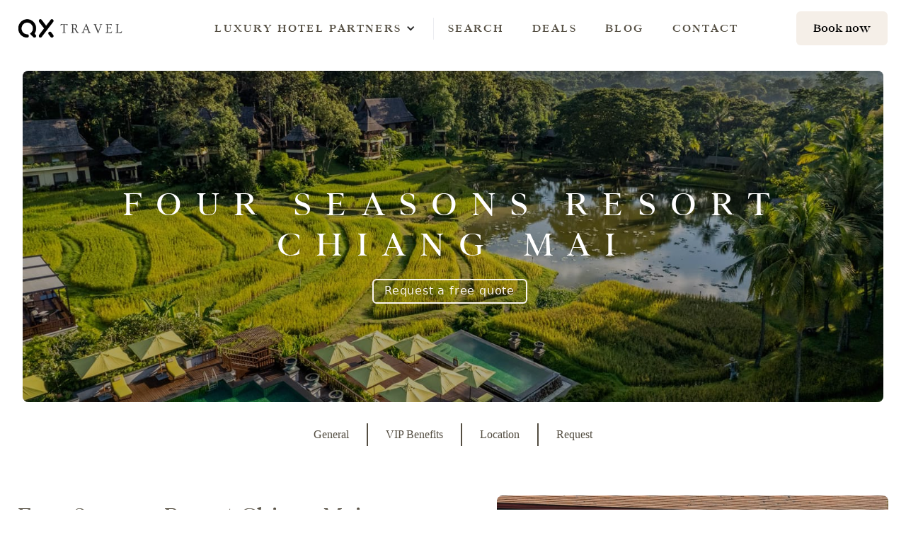

--- FILE ---
content_type: text/html; charset=utf-8
request_url: https://qxtravel.webflow.io/properties/four-seasons-resort-chiang-mai
body_size: 22771
content:
<!DOCTYPE html><!-- Last Published: Sun Jan 11 2026 07:09:43 GMT+0000 (Coordinated Universal Time) --><html data-wf-domain="qxtravel.webflow.io" data-wf-page="6051ee6434a56ebc1c06e4fe" data-wf-site="5cec06085abdf66b84559b3f" lang="en" data-wf-collection="6051ee6434a56ee19706e45e" data-wf-item-slug="four-seasons-resort-chiang-mai"><head><meta charset="utf-8"/><title>Four Seasons Resort Chiang Mai - Book with a Four Seasons Preferred Partner advisor</title><meta content="Book Four Seasons Resort Chiang Mai  with free breakfast, hotel credit, VIP status and more through Four Seasons Preferred Partner with QX Travel." name="description"/><meta content="Four Seasons Resort Chiang Mai - Book with a Four Seasons Preferred Partner advisor" property="og:title"/><meta content="Book Four Seasons Resort Chiang Mai  with free breakfast, hotel credit, VIP status and more through Four Seasons Preferred Partner with QX Travel." property="og:description"/><meta content="https://cdn.prod.website-files.com/5cf16f74881a650c03c2f354/6946a49f34d8ea1d1e9ed394_lkysxuT1hl1pB2TIlaGm2GsS4WKTiL83mcavuw4mRzE.jpeg" property="og:image"/><meta content="Four Seasons Resort Chiang Mai - Book with a Four Seasons Preferred Partner advisor" property="twitter:title"/><meta content="Book Four Seasons Resort Chiang Mai  with free breakfast, hotel credit, VIP status and more through Four Seasons Preferred Partner with QX Travel." property="twitter:description"/><meta content="https://cdn.prod.website-files.com/5cf16f74881a650c03c2f354/6946a49f34d8ea1d1e9ed394_lkysxuT1hl1pB2TIlaGm2GsS4WKTiL83mcavuw4mRzE.jpeg" property="twitter:image"/><meta property="og:type" content="website"/><meta content="summary_large_image" name="twitter:card"/><meta content="width=device-width, initial-scale=1" name="viewport"/><link href="https://cdn.prod.website-files.com/5cec06085abdf66b84559b3f/css/qxtravel.webflow.shared.a425db861.min.css" rel="stylesheet" type="text/css" integrity="sha384-pCXbhhfon9VPwWqAxn31vWnGWM//lKJXoKRKXTRMj5cJwoRnvZIl0NIbqp+eMSHB" crossorigin="anonymous"/><link href="https://fonts.googleapis.com" rel="preconnect"/><link href="https://fonts.gstatic.com" rel="preconnect" crossorigin="anonymous"/><script src="https://ajax.googleapis.com/ajax/libs/webfont/1.6.26/webfont.js" type="text/javascript"></script><script type="text/javascript">WebFont.load({  google: {    families: ["Montserrat:100,100italic,200,200italic,300,300italic,400,400italic,500,500italic,600,600italic,700,700italic,800,800italic,900,900italic","Varela Round:400","Open Sans:300,300italic,400,400italic,600,600italic,700,700italic,800,800italic","Lato:100,100italic,300,300italic,400,400italic,700,700italic,900,900italic","PT Serif:400,400italic,700,700italic","Changa One:400,400italic","Roboto:regular,900"]  }});</script><script type="text/javascript">!function(o,c){var n=c.documentElement,t=" w-mod-";n.className+=t+"js",("ontouchstart"in o||o.DocumentTouch&&c instanceof DocumentTouch)&&(n.className+=t+"touch")}(window,document);</script><link href="https://cdn.prod.website-files.com/5cec06085abdf66b84559b3f/5d87402a08e53e2b66edff2f_favicon-32x32.png" rel="shortcut icon" type="image/x-icon"/><link href="https://cdn.prod.website-files.com/5cec06085abdf66b84559b3f/5d2a5c28187e93fcf9bf8a1d_1.png" rel="apple-touch-icon"/><link href="rss.xml" rel="alternate" title="RSS Feed" type="application/rss+xml"/><script async="" src="https://www.googletagmanager.com/gtag/js?id=UA-143999004-1"></script><script type="text/javascript">window.dataLayer = window.dataLayer || [];function gtag(){dataLayer.push(arguments);}gtag('js', new Date());gtag('config', 'UA-143999004-1', {'anonymize_ip': false});</script><script async="" src="https://www.googletagmanager.com/gtag/js?id=G-C8Y5DQ7RBQ"></script><script type="text/javascript">window.dataLayer = window.dataLayer || [];function gtag(){dataLayer.push(arguments);}gtag('set', 'developer_id.dZGVlNj', true);gtag('js', new Date());gtag('config', 'G-C8Y5DQ7RBQ');</script><script type="text/javascript">!function(f,b,e,v,n,t,s){if(f.fbq)return;n=f.fbq=function(){n.callMethod?n.callMethod.apply(n,arguments):n.queue.push(arguments)};if(!f._fbq)f._fbq=n;n.push=n;n.loaded=!0;n.version='2.0';n.agent='plwebflow';n.queue=[];t=b.createElement(e);t.async=!0;t.src=v;s=b.getElementsByTagName(e)[0];s.parentNode.insertBefore(t,s)}(window,document,'script','https://connect.facebook.net/en_US/fbevents.js');fbq('init', '3568488723412155');fbq('track', 'PageView');</script><script async src="https://embed.wized.com/ZmGg4aR5MKrJLNfokuye.js"></script>
<script async type="module" data-wized-id="ZmGg4aR5MKrJLNfokuye" src="https://embed.wized.com/v2/index.js"></script>

<script type="text/javascript">
  window._mfq = window._mfq || [];
  (function() {
    var mf = document.createElement("script");
    mf.type = "text/javascript"; mf.defer = true;
    mf.src = "//cdn.mouseflow.com/projects/ec03e67e-c84a-4bb8-89c3-2423c5f3bf28.js";
    document.getElementsByTagName("head")[0].appendChild(mf);
  })();
</script>

<meta property="fb:pages" content="541936169628066" />


<!-- Google Tag Manager -->
<script>(function(w,d,s,l,i){w[l]=w[l]||[];w[l].push({'gtm.start':
new Date().getTime(),event:'gtm.js'});var f=d.getElementsByTagName(s)[0],
j=d.createElement(s),dl=l!='dataLayer'?'&l='+l:'';j.async=true;j.src=
'https://www.googletagmanager.com/gtm.js?id='+i+dl;f.parentNode.insertBefore(j,f);
})(window,document,'script','dataLayer','GTM-KZKK49J');</script>
<!-- End Google Tag Manager -->
<style>
  [wized-cloak] {
    display: none;
  }
</style>

<link rel="canonical" href="https://www.qxtravel.io/properties/four-seasons-resort-chiang-mai">

<!-- [Attributes by Finsweet] Modal -->
<script async src="https://cdn.jsdelivr.net/npm/@finsweet/attributes-modal@1/modal.js"></script>

<script type="application/ld+json">
{
  "@context": "https://schema.org",
  "@graph": [
    {
      "@type": "FAQPage",
      "mainEntity": [
        {
          "@type": "Question",
          "name": "Is Four Seasons Resort Chiang Mai part of Four Seasons Preferred Partner?",
          "acceptedAnswer": {
            "@type": "Answer",
            "text": "Yes, Four Seasons Resort Chiang Mai is part of Four Seasons Preferred Partner"
          }
        },
        {
          "@type": "Question",
          "name": "How can I get free breakfast at Four Seasons Resort Chiang Mai?",
          "acceptedAnswer": {
            "@type": "Answer",
            "text": "By booking your stay through Four Seasons Preferred Partner you can get free breakfast for your stay. QX Travel is a Four Seasons Preferred Partner advisor"
          }
        },
        {
          "@type": "Question",
          "name": "How do I book Four Seasons Resort Chiang Mai through Four Seasons Preferred Partner?",
          "acceptedAnswer": {
            "@type": "Answer",
            "text": "Four Seasons Preferred Partner rates are only available through a travel advisor. QX can help you book Four Seasons Resort Chiang Mai with great benefits"
          }
        }
      ]
    },
    {
      "@type": "ImageObject",
      "contentUrl": "https://cdn.prod.website-files.com/5cf16f74881a650c03c2f354/6946a49f34d8ea1d1e9ed394_lkysxuT1hl1pB2TIlaGm2GsS4WKTiL83mcavuw4mRzE.jpeg",
      "name": "Four Seasons Resort Chiang Mai - QX Travel",
      "license": "https://example.com/license",
      "acquireLicensePage": "https://example.com/how-to-use-my-images",
      "creditText": "QX Travel",
      "creator": {
        "@type": "Organization",
        "name": "QX Travel"
      },
      "copyrightNotice": "© QX Travel"
    }
  ]
}
</script><script src="https://cdn.prod.website-files.com/5cec06085abdf66b84559b3f%2F6544eda5f000985a163a8687%2F68e9703824814a2380067385%2Ffinsweetcomponentsconfig-1.0.1.js" type="module" async="" siteId="5cec06085abdf66b84559b3f" finsweet="components"></script></head><body class="body-53"><nav class="forest_nav-test-yourtravel"><div data-collapse="medium" data-animation="default" data-duration="400" data-easing="ease" data-easing2="ease" role="banner" class="nav04 w-nav"><div class="nav04_wrap"><a href="/" class="nav04_logo w-nav-brand"><div class="text-block-98 hidden">QX Travel</div><img src="https://cdn.prod.website-files.com/5cec06085abdf66b84559b3f/5e3e84213432685198a0f11c_Asset%207%404x.webp" width="130" alt="QX Travel logo" sizes="130px" srcset="https://cdn.prod.website-files.com/5cec06085abdf66b84559b3f/5e3e84213432685198a0f11c_Asset%207%404x-p-500.png 500w, https://cdn.prod.website-files.com/5cec06085abdf66b84559b3f/5e3e84213432685198a0f11c_Asset%207%404x-p-800.png 800w, https://cdn.prod.website-files.com/5cec06085abdf66b84559b3f/5e3e84213432685198a0f11c_Asset%207%404x-p-1080.png 1080w, https://cdn.prod.website-files.com/5cec06085abdf66b84559b3f/5e3e84213432685198a0f11c_Asset%207%404x.webp 3266w" class="f09_logo no-margin"/></a><div class="nav04_right_wrap"><div class="nav04_links"><nav role="navigation" class="nav04_nav_menu w-nav-menu"><div data-delay="0" data-hover="true" class="nav_drop w-dropdown"><div class="nav_toggle w-dropdown-toggle"><div class="nav_icon_arrow w-icon-dropdown-toggle"></div><a href="/our-benefits" class="w-inline-block"><div class="nav_text_link">Luxury hotel partners</div></a></div><nav class="nav_list w-dropdown-list"><div class="nav_dropdown"><div class="nav_column_large"><a href="/special-programs/impresario" class="nav_link w-inline-block"><div class="nav_link_text">Hilton for Luxury</div><div class="icon-embed-xxsmall w-embed"><svg xmlns="http://www.w3.org/2000/svg" xmlns:xlink="http://www.w3.org/1999/xlink" aria-hidden="true" role="img" class="iconify iconify--ic" width="100%" height="100%" preserveAspectRatio="xMidYMid meet" viewBox="0 0 24 24"><path fill="currentColor" d="m12 4l-1.41 1.41L16.17 11H4v2h12.17l-5.58 5.59L12 20l8-8z"></path></svg></div></a><a href="/special-programs/marriott-stars" class="nav_link w-inline-block"><div class="nav_link_text">Marriott STARS</div><div class="icon-embed-xxsmall w-embed"><svg xmlns="http://www.w3.org/2000/svg" xmlns:xlink="http://www.w3.org/1999/xlink" aria-hidden="true" role="img" class="iconify iconify--ic" width="100%" height="100%" preserveAspectRatio="xMidYMid meet" viewBox="0 0 24 24"><path fill="currentColor" d="m12 4l-1.41 1.41L16.17 11H4v2h12.17l-5.58 5.59L12 20l8-8z"></path></svg></div></a><a href="/special-programs/marriott-luminous" class="nav_link w-inline-block"><div class="nav_link_text">Marriott LUMINOUS</div><div class="icon-embed-xxsmall w-embed"><svg xmlns="http://www.w3.org/2000/svg" xmlns:xlink="http://www.w3.org/1999/xlink" aria-hidden="true" role="img" class="iconify iconify--ic" width="100%" height="100%" preserveAspectRatio="xMidYMid meet" viewBox="0 0 24 24"><path fill="currentColor" d="m12 4l-1.41 1.41L16.17 11H4v2h12.17l-5.58 5.59L12 20l8-8z"></path></svg></div></a><a href="/special-programs/hyatt-prive" class="nav_link w-inline-block"><div class="nav_link_text">Hyatt Privé</div><div class="icon-embed-xxsmall w-embed"><svg xmlns="http://www.w3.org/2000/svg" xmlns:xlink="http://www.w3.org/1999/xlink" aria-hidden="true" role="img" class="iconify iconify--ic" width="100%" height="100%" preserveAspectRatio="xMidYMid meet" viewBox="0 0 24 24"><path fill="currentColor" d="m12 4l-1.41 1.41L16.17 11H4v2h12.17l-5.58 5.59L12 20l8-8z"></path></svg></div></a><a href="/special-programs/ihg-destined" class="nav_link w-inline-block"><div class="nav_link_text">IHG Destined</div><div class="icon-embed-xxsmall w-embed"><svg xmlns="http://www.w3.org/2000/svg" xmlns:xlink="http://www.w3.org/1999/xlink" aria-hidden="true" role="img" class="iconify iconify--ic" width="100%" height="100%" preserveAspectRatio="xMidYMid meet" viewBox="0 0 24 24"><path fill="currentColor" d="m12 4l-1.41 1.41L16.17 11H4v2h12.17l-5.58 5.59L12 20l8-8z"></path></svg></div></a><a href="/special-programs/couture" class="nav_link w-inline-block"><div class="nav_link_text">Langham Couture</div><div class="icon-embed-xxsmall w-embed"><svg xmlns="http://www.w3.org/2000/svg" xmlns:xlink="http://www.w3.org/1999/xlink" aria-hidden="true" role="img" class="iconify iconify--ic" width="100%" height="100%" preserveAspectRatio="xMidYMid meet" viewBox="0 0 24 24"><path fill="currentColor" d="m12 4l-1.41 1.41L16.17 11H4v2h12.17l-5.58 5.59L12 20l8-8z"></path></svg></div></a><a href="/special-programs/fan-club" class="nav_link w-inline-block"><div class="nav_link_text">Mandarin Oriental Fan Club</div><div class="icon-embed-xxsmall w-embed"><svg xmlns="http://www.w3.org/2000/svg" xmlns:xlink="http://www.w3.org/1999/xlink" aria-hidden="true" role="img" class="iconify iconify--ic" width="100%" height="100%" preserveAspectRatio="xMidYMid meet" viewBox="0 0 24 24"><path fill="currentColor" d="m12 4l-1.41 1.41L16.17 11H4v2h12.17l-5.58 5.59L12 20l8-8z"></path></svg></div></a><a href="/special-programs/the-luxury-circle" class="nav_link w-inline-block"><div class="nav_link_text">Shangri-La Luxury Circle</div><div class="icon-embed-xxsmall w-embed"><svg xmlns="http://www.w3.org/2000/svg" xmlns:xlink="http://www.w3.org/1999/xlink" aria-hidden="true" role="img" class="iconify iconify--ic" width="100%" height="100%" preserveAspectRatio="xMidYMid meet" viewBox="0 0 24 24"><path fill="currentColor" d="m12 4l-1.41 1.41L16.17 11H4v2h12.17l-5.58 5.59L12 20l8-8z"></path></svg></div></a><a href="/special-programs/pearl-partner" class="nav_link w-inline-block"><div class="nav_link_text">Oetker Collection Pearl Partner</div><div class="icon-embed-xxsmall w-embed"><svg xmlns="http://www.w3.org/2000/svg" xmlns:xlink="http://www.w3.org/1999/xlink" aria-hidden="true" role="img" class="iconify iconify--ic" width="100%" height="100%" preserveAspectRatio="xMidYMid meet" viewBox="0 0 24 24"><path fill="currentColor" d="m12 4l-1.41 1.41L16.17 11H4v2h12.17l-5.58 5.59L12 20l8-8z"></path></svg></div></a><a href="/special-programs/passport-to-luxury" class="nav_link w-inline-block"><div class="nav_link_text">Jumeirah Passport to Luxury</div><div class="icon-embed-xxsmall w-embed"><svg xmlns="http://www.w3.org/2000/svg" xmlns:xlink="http://www.w3.org/1999/xlink" aria-hidden="true" role="img" class="iconify iconify--ic" width="100%" height="100%" preserveAspectRatio="xMidYMid meet" viewBox="0 0 24 24"><path fill="currentColor" d="m12 4l-1.41 1.41L16.17 11H4v2h12.17l-5.58 5.59L12 20l8-8z"></path></svg></div></a><a href="/special-programs/amex-fine-hotels-resorts" class="nav_link w-inline-block"><div class="nav_link_text">AMEX Fine Hotels &amp; Resorts</div><div class="icon-embed-xxsmall w-embed"><svg xmlns="http://www.w3.org/2000/svg" xmlns:xlink="http://www.w3.org/1999/xlink" aria-hidden="true" role="img" class="iconify iconify--ic" width="100%" height="100%" preserveAspectRatio="xMidYMid meet" viewBox="0 0 24 24"><path fill="currentColor" d="m12 4l-1.41 1.41L16.17 11H4v2h12.17l-5.58 5.59L12 20l8-8z"></path></svg></div></a><a href="/special-programs/accor-step" class="nav_link w-inline-block"><div class="nav_link_text">Accor HERA</div><div class="icon-embed-xxsmall w-embed"><svg xmlns="http://www.w3.org/2000/svg" xmlns:xlink="http://www.w3.org/1999/xlink" aria-hidden="true" role="img" class="iconify iconify--ic" width="100%" height="100%" preserveAspectRatio="xMidYMid meet" viewBox="0 0 24 24"><path fill="currentColor" d="m12 4l-1.41 1.41L16.17 11H4v2h12.17l-5.58 5.59L12 20l8-8z"></path></svg></div></a><a href="/special-programs/bellini-club" class="nav_link w-inline-block"><div class="nav_link_text">Belmond Bellini Club</div><div class="icon-embed-xxsmall w-embed"><svg xmlns="http://www.w3.org/2000/svg" xmlns:xlink="http://www.w3.org/1999/xlink" aria-hidden="true" role="img" class="iconify iconify--ic" width="100%" height="100%" preserveAspectRatio="xMidYMid meet" viewBox="0 0 24 24"><path fill="currentColor" d="m12 4l-1.41 1.41L16.17 11H4v2h12.17l-5.58 5.59L12 20l8-8z"></path></svg></div></a><a href="/special-programs/design-hotels-collective" class="nav_link w-inline-block"><div class="nav_link_text">Design Hotels Collective</div><div class="icon-embed-xxsmall w-embed"><svg xmlns="http://www.w3.org/2000/svg" xmlns:xlink="http://www.w3.org/1999/xlink" aria-hidden="true" role="img" class="iconify iconify--ic" width="100%" height="100%" preserveAspectRatio="xMidYMid meet" viewBox="0 0 24 24"><path fill="currentColor" d="m12 4l-1.41 1.41L16.17 11H4v2h12.17l-5.58 5.59L12 20l8-8z"></path></svg></div></a><a href="/special-programs/small-luxury-hotels-within" class="nav_link w-inline-block"><div class="nav_link_text">Small Luxury Hotels withIN</div><div class="icon-embed-xxsmall w-embed"><svg xmlns="http://www.w3.org/2000/svg" xmlns:xlink="http://www.w3.org/1999/xlink" aria-hidden="true" role="img" class="iconify iconify--ic" width="100%" height="100%" preserveAspectRatio="xMidYMid meet" viewBox="0 0 24 24"><path fill="currentColor" d="m12 4l-1.41 1.41L16.17 11H4v2h12.17l-5.58 5.59L12 20l8-8z"></path></svg></div></a><a href="/special-programs/diamond-club" class="nav_link w-inline-block"><div class="nav_link_text">Dorchester Diamond Club</div><div class="icon-embed-xxsmall w-embed"><svg xmlns="http://www.w3.org/2000/svg" xmlns:xlink="http://www.w3.org/1999/xlink" aria-hidden="true" role="img" class="iconify iconify--ic" width="100%" height="100%" preserveAspectRatio="xMidYMid meet" viewBox="0 0 24 24"><path fill="currentColor" d="m12 4l-1.41 1.41L16.17 11H4v2h12.17l-5.58 5.59L12 20l8-8z"></path></svg></div></a><a href="/special-programs/preferred-partner" class="nav_link w-inline-block"><div class="nav_link_text">Four Seasons Preferred Partner</div><div class="icon-embed-xxsmall w-embed"><svg xmlns="http://www.w3.org/2000/svg" xmlns:xlink="http://www.w3.org/1999/xlink" aria-hidden="true" role="img" class="iconify iconify--ic" width="100%" height="100%" preserveAspectRatio="xMidYMid meet" viewBox="0 0 24 24"><path fill="currentColor" d="m12 4l-1.41 1.41L16.17 11H4v2h12.17l-5.58 5.59L12 20l8-8z"></path></svg></div></a><a href="/special-programs/club-1897-kempinski" class="nav_link w-inline-block"><div class="nav_link_text">Kempinski Club 1897</div><div class="icon-embed-xxsmall w-embed"><svg xmlns="http://www.w3.org/2000/svg" xmlns:xlink="http://www.w3.org/1999/xlink" aria-hidden="true" role="img" class="iconify iconify--ic" width="100%" height="100%" preserveAspectRatio="xMidYMid meet" viewBox="0 0 24 24"><path fill="currentColor" d="m12 4l-1.41 1.41L16.17 11H4v2h12.17l-5.58 5.59L12 20l8-8z"></path></svg></div></a><a href="/special-programs/peninsula-penclub" class="nav_link w-inline-block"><div class="nav_link_text">Peninsula PenClub</div><div class="icon-embed-xxsmall w-embed"><svg xmlns="http://www.w3.org/2000/svg" xmlns:xlink="http://www.w3.org/1999/xlink" aria-hidden="true" role="img" class="iconify iconify--ic" width="100%" height="100%" preserveAspectRatio="xMidYMid meet" viewBox="0 0 24 24"><path fill="currentColor" d="m12 4l-1.41 1.41L16.17 11H4v2h12.17l-5.58 5.59L12 20l8-8z"></path></svg></div></a><a href="/special-programs/preferred-platinum-partner" class="nav_link w-inline-block"><div class="nav_link_text">Preferred Platinum Partner</div><div class="icon-embed-xxsmall w-embed"><svg xmlns="http://www.w3.org/2000/svg" xmlns:xlink="http://www.w3.org/1999/xlink" aria-hidden="true" role="img" class="iconify iconify--ic" width="100%" height="100%" preserveAspectRatio="xMidYMid meet" viewBox="0 0 24 24"><path fill="currentColor" d="m12 4l-1.41 1.41L16.17 11H4v2h12.17l-5.58 5.59L12 20l8-8z"></path></svg></div></a><a href="/special-programs/sir-roccos-knights" class="nav_link w-inline-block"><div class="nav_link_text">Rocco Forte Knights</div><div class="icon-embed-xxsmall w-embed"><svg xmlns="http://www.w3.org/2000/svg" xmlns:xlink="http://www.w3.org/1999/xlink" aria-hidden="true" role="img" class="iconify iconify--ic" width="100%" height="100%" preserveAspectRatio="xMidYMid meet" viewBox="0 0 24 24"><path fill="currentColor" d="m12 4l-1.41 1.41L16.17 11H4v2h12.17l-5.58 5.59L12 20l8-8z"></path></svg></div></a><a href="/special-programs/rosewood-elite" class="nav_link w-inline-block"><div class="nav_link_text">Rosewood ELITE</div><div class="icon-embed-xxsmall w-embed"><svg xmlns="http://www.w3.org/2000/svg" xmlns:xlink="http://www.w3.org/1999/xlink" aria-hidden="true" role="img" class="iconify iconify--ic" width="100%" height="100%" preserveAspectRatio="xMidYMid meet" viewBox="0 0 24 24"><path fill="currentColor" d="m12 4l-1.41 1.41L16.17 11H4v2h12.17l-5.58 5.59L12 20l8-8z"></path></svg></div></a></div><div class="nav_column_large_02"><div class="nav_details_wrap_02"><div class="nav_details_wrap"><a href="/our-benefits" class="nav_button w-button">About us</a></div></div><div class="nav_details_block"><div class="nav_details_wrap"><a href="/our-benefits" class="nav_button w-button">Our services</a></div></div></div></div></nav></div><div class="nav04_line"></div><a href="/search-hotels" class="nav04_link w-nav-link">Search</a><a href="/search-deals" class="nav04_link w-nav-link">Deals</a><a href="/blog" class="nav04_link w-nav-link">Blog</a><a href="/contact" class="nav04_link w-nav-link">Contact</a><a href="https://travelpro365.com/SearchHotel?Aid=hWfVk8qLQEdX6OcTXi1ttg%3D%3D" target="_blank" class="nav04_link hidden w-nav-link">Online booking</a></nav></div><div class="nav04_menu_button w-nav-button"><div class="nav04_menu_icon w-icon-nav-menu"></div></div></div><div class="navbar-buttons"><div class="modal-button-container login"><a aria-label="hotel search" href="https://travelpro365.com/SearchHotel?Aid=hWfVk8qLQEdX6OcTXi1ttg%3D%3D" class="button-3 icon-button bg-gray-1 w-inline-block"><div class="text-block-133">Book now</div></a></div></div></div></div><div data-collapse="medium" data-animation="default" data-duration="400" data-easing="ease" data-easing2="ease" role="banner" class="nav04_mobile w-nav"><div class="nav04_wrap-copy"><a href="/" class="nav04_logo w-nav-brand"><img src="https://cdn.prod.website-files.com/5cec06085abdf66b84559b3f/5e3e84213432685198a0f11c_Asset%207%404x.webp" width="120" sizes="120px" srcset="https://cdn.prod.website-files.com/5cec06085abdf66b84559b3f/5e3e84213432685198a0f11c_Asset%207%404x-p-500.png 500w, https://cdn.prod.website-files.com/5cec06085abdf66b84559b3f/5e3e84213432685198a0f11c_Asset%207%404x-p-800.png 800w, https://cdn.prod.website-files.com/5cec06085abdf66b84559b3f/5e3e84213432685198a0f11c_Asset%207%404x-p-1080.png 1080w, https://cdn.prod.website-files.com/5cec06085abdf66b84559b3f/5e3e84213432685198a0f11c_Asset%207%404x.webp 3266w" alt="qx travel logo" class="nav04_image hide"/><div class="text-block-98">QX Travel</div></a><div class="nav04_right_wrap"><div class="nav04_links"><nav role="navigation" class="nav04_nav_menu w-nav-menu"><a href="#" class="nav04_link w-nav-link">Explore</a><a href="/search-hotels" class="nav04_link w-nav-link">hotels &amp; Resorts</a><a href="/search-deals" class="nav04_link w-nav-link">DEALS</a><a href="/our-benefits" class="nav04_link w-nav-link">Services</a><a href="/blog" class="nav04_link w-nav-link">Blog</a><a href="/contact" class="nav04_link w-nav-link">New request</a><a href="https://travelpro365.com/SearchHotel?Aid=hWfVk8qLQEdX6OcTXi1ttg%3D%3D" target="_blank" class="nav04_link w-nav-link">Online booking</a></nav></div><a href="#" class="nav04_button w-button">BUY NOW</a><div class="nav04_menu_button w-nav-button"><div class="nav04_menu_icon w-icon-nav-menu"></div></div></div></div></div></nav><header class="hero explore-hero property_hero"><div id="hero" class="property_hero_div"><img src="https://cdn.prod.website-files.com/5cf16f74881a650c03c2f354/6946a49f34d8ea1d1e9ed394_lkysxuT1hl1pB2TIlaGm2GsS4WKTiL83mcavuw4mRzE.jpeg" loading="eager" alt="Four Seasons Resort Chiang Mai" class="image-87"/></div><div class="hero-wrapper-2"><h1 class="explore-heading-3">Four Seasons Resort Chiang Mai</h1><div><a href="#" wized="request_popup" ga-push="gtag(&#x27;event&#x27;, &lt;action&gt;, {   &#x27;event_category&#x27;: &lt;category&gt;,   &#x27;event_label&#x27;: &lt;label&gt;,   &#x27;value&#x27;: &lt;value&gt; });" data-w-id="2d2910ab-5fc1-429c-76d5-e9c686c78a99" class="book-now-button-new no-mg dark w-condition-invisible w-button">Book now online</a><a href="#" wized="request_popup" ga-push="gtag(&#x27;event&#x27;, &lt;action&gt;, {   &#x27;event_category&#x27;: &lt;category&gt;,   &#x27;event_label&#x27;: &lt;label&gt;,   &#x27;value&#x27;: &lt;value&gt; });" data-w-id="51dcf92c-de19-f075-321f-20bfc2020c3a" class="book-now-button-new no-mg w-button">Request a free quote</a></div></div></header><section class="section-40 mobile"><div class="div-block-73"><a href="#property-details" class="submenu-block w-inline-block"><div class="submenu">General </div></a><a href="#benefits" class="submenu-block w-inline-block"><div class="submenu">VIP Benefits</div></a><a href="#" class="submenu-block hide w-inline-block"><div class="submenu">Location</div></a><a href="#gallery" class="submenu-block w-inline-block w-condition-invisible"><div class="submenu">Gallery</div></a><a href="#promotions" class="submenu-block w-inline-block w-condition-invisible"><div style="border-color:#000000" class="submenu">Promotions</div></a><a href="#hero" class="submenu-block w-inline-block w-condition-invisible"><div data-w-id="d7e79ef1-c626-1eab-6e55-1d732dfb3a54" class="submenu">Book now</div></a><a href="#" data-w-id="7a9242ea-f992-d5c2-4e0d-43cfb039cfff" class="submenu-block w-inline-block"><div class="submenu">Request</div></a></div></section><nav class="section-40"><div class="div-block-73"><a href="#property-details" class="submenu-block w-inline-block"><div class="submenu">General </div></a><div class="div-block-136"></div><a href="#benefits" class="submenu-block w-inline-block"><div class="submenu">VIP Benefits</div></a><div class="div-block-136"></div><a href="#" class="submenu-block w-inline-block"><div class="submenu">Location</div></a><div class="div-block-136 w-condition-invisible"></div><a href="#gallery" class="submenu-block w-inline-block w-condition-invisible"><div class="submenu">Gallery</div></a><div class="div-block-136 w-condition-invisible"></div><a href="#promotions" class="submenu-block w-inline-block w-condition-invisible"><div style="border-color:#000000" class="submenu">Promotions</div></a><div class="div-block-136"></div><a href="#hero" class="submenu-block w-inline-block w-condition-invisible"><div data-w-id="eeaf030a-dc52-25ca-6c18-43d56b59910a" class="submenu">Book now</div></a><a href="#" data-w-id="6d37621e-af21-eb95-1b27-328578c69dff" class="submenu-block w-inline-block"><div class="submenu">Request</div></a></div></nav><main id="property-details" class="property-details"><div class="property-details-wrapper"><div class="property-details-right"><h2 class="property-name-title">Four Seasons Resort Chiang Mai</h2><div class="property-details-body w-richtext"><p>Set in a valley of rice fields overlooking misty mountains, Four Seasons Resort Chiang Mai offers 64 elegant renovated Pavilions with outdoor decks, as well as 23 Residences ranging from one to four bedrooms, and 12 one-bedroom Pool Villas, each with gardens and private pool. Inspired by the social harmony of Thailand, the spa offers rituals based on ancient native herbs, spices and oils. Indulge in private dining at the Rice Barn or a culinary journey at Khao, Rim Tai Kitchen or Terraces. Wellness experiences, ranging from active to cultural, include lessons with an in-house yogi, rice planting and cycling around Mae Rim Valley. <br></p>
</div><div class="faq-col-right-copy"><div class="faq-main-wrap"><div class="faq-block-copy"><div class="faq-icon-wrap"><img src="https://cdn.prod.website-files.com/5cec06085abdf66b84559b3f/5d8aa38aff0274adeb0be4ea_pngfind.com-plus-sign-png-523304.png" width="18" height="18" sizes="100vw" alt="more info" srcset="https://cdn.prod.website-files.com/5cec06085abdf66b84559b3f/5d8aa38aff0274adeb0be4ea_pngfind.com-plus-sign-png-523304-p-500.png 500w, https://cdn.prod.website-files.com/5cec06085abdf66b84559b3f/5d8aa38aff0274adeb0be4ea_pngfind.com-plus-sign-png-523304.png 981w" class="plus-icon"/></div><h3 class="faq-header">QX insider</h3></div><div class="faq-comment-wrap"><div class="faq-paragraph w-richtext"><p>The landscape architecture of this property creates the sense of finding and attaining nirvana. Book a room with a view of the rice fields.</p></div></div></div></div></div><div class="property-details-left new"><div class="destination-img"><img src="https://cdn.prod.website-files.com/5cf16f74881a650c03c2f354/60aa4ef8c1957a11d9da91c0_5ebbc854ebbadacdfd808f08_Chiang%2520Mai.avif" loading="lazy" alt="Chiang Mai" sizes="100vw" srcset="https://cdn.prod.website-files.com/5cf16f74881a650c03c2f354/60aa4ef8c1957a11d9da91c0_5ebbc854ebbadacdfd808f08_Chiang%2520Mai-p-500.avif 500w, https://cdn.prod.website-files.com/5cf16f74881a650c03c2f354/60aa4ef8c1957a11d9da91c0_5ebbc854ebbadacdfd808f08_Chiang%2520Mai-p-800.avif 800w, https://cdn.prod.website-files.com/5cf16f74881a650c03c2f354/60aa4ef8c1957a11d9da91c0_5ebbc854ebbadacdfd808f08_Chiang%2520Mai-p-1080.avif 1080w, https://cdn.prod.website-files.com/5cf16f74881a650c03c2f354/60aa4ef8c1957a11d9da91c0_5ebbc854ebbadacdfd808f08_Chiang%2520Mai-p-1600.jpeg 1600w, https://cdn.prod.website-files.com/5cf16f74881a650c03c2f354/60aa4ef8c1957a11d9da91c0_5ebbc854ebbadacdfd808f08_Chiang%2520Mai.avif 1920w" class="image-43 square"/></div></div></div></main><main id="benefits" class="luxury-brands"><div class="luxury-brands-wrapper"></div><div class="all-special-programs-wrapper"><div class="hotel-chain-special-program-wrapper"><div class="hotel-chain-special-program-wrapper-left hide"><div class="div-block-5"><h2 class="section-subtitle-gray">Four Seasons Preferred Partner</h2><h2 class="section-title-black">Four Seasons Resort Chiang Mai</h2><p class="paragraph-2 w-dyn-bind-empty"></p><div class="title-divider-gray-2"></div><p class="vip-benefits-body-2-copy">Enjoy amazing benefits at this hotel. All bookings are direct bookings and work with the hotel&#x27;s loyalty program. There is no added cost to you, it is the best available rate and you will only need a credit card to securely confirm the reservation.</p></div></div><div class="hotel-chain-special-program-wrapper-right new"><div class="special-programs-outer-wrapper-hotel-chain new"><div class="benefits-ref2-coll-item-inner-wrapper"><div style="background-image:url(&quot;https://cdn.prod.website-files.com/5cf16f74881a650c03c2f354/670002e4e4c8f2fc65acb91b_666d1dcd0d1f24640eae2518_5fc6b05fc3f7c76750c64b32_5dbc8ff3283b8bea45c54b61_Four%25252520Seasons-min.jpeg&quot;)" class="special-programs-left-hotel-chain"><a aria-label="Four Seasons Preferred Partner" href="/special-programs/preferred-partner" class="link-block-40 w-inline-block"><img alt="Four Seasons Preferred Partner" src="https://cdn.prod.website-files.com/5cf16f74881a650c03c2f354/670002e4e4c8f2fc65acb90b_5d1221800a78f7c66c4866a6_5d11e3923e3a261d09bd99f9_Four%252520seasons%252520white.avif" loading="lazy" class="brands-ref2-logo"/></a></div><div class="special-programs-right-hotel-chain new"><a aria-label="Go to partner program" href="/special-programs/preferred-partner" class="link-block-43 w-inline-block"><div class="code-embed w-embed"><h3 class="titel_program">
  Your Four Seasons Preferred Partner benefits
</h3></div></a><div class="brands-ref2-divider"></div><div class="uui-text-size-large-2 white"><strong>Receive complimentary amenities and privileges when staying at any Four Seasons hotel or resort worldwide.<br/><br/>‍</strong>We will share the exclusive benefits in your customized offer.</div><div class="rich-text-block-30 w-condition-invisible w-richtext"><ul>
<li>US$100 hotel credit for rooms, $200 credit for suites</li>
<li>Daily breakfast for 2 in the restaurant or in-room</li>
<li>Upgrade, subject to availability at time of check-in</li>
<li>Welcome treat in the room</li>
<li>Early check-in and late check-out, subject to availability</li>
</ul></div><div class="rich-text-block-27 w-condition-invisible w-richtext"><ul role="list" class="list-4"><li class="list-item">All Marriott Bonvoy benefits, points and status nights</li></ul></div><div class="rich-text-block-27 w-condition-invisible w-richtext"><ul role="list" class="list-4"><li class="list-item">All Hilton Honors benefits, points and status nights</li></ul></div><div class="rich-text-block-27 w-condition-invisible w-richtext"><ul role="list" class="list-4"><li class="list-item">All World of Hyatt benefits, points and status nights</li></ul></div><div class="rich-text-block-27 w-condition-invisible w-richtext"><ul role="list" class="list-4"><li class="list-item">All IHG One benefits, points and status nights</li></ul></div><a href="#" ga-push="gtag(&#x27;event&#x27;, &lt;action&gt;, {   &#x27;event_category&#x27;: &lt;category&gt;,   &#x27;event_label&#x27;: &lt;label&gt;,   &#x27;value&#x27;: &lt;value&gt; });" data-w-id="219044fd-84ed-28b0-3221-06504b437d81" class="book-now-button-new mg-left w-condition-invisible w-button">Book now</a><a href="#" ga-push="gtag(&#x27;event&#x27;, &lt;action&gt;, {   &#x27;event_category&#x27;: &lt;category&gt;,   &#x27;event_label&#x27;: &lt;label&gt;,   &#x27;value&#x27;: &lt;value&gt; });" data-w-id="a2d3418d-d266-abfd-f8d8-008033fccb24" class="book-now-button-new mg-left white w-button">Request quote</a></div></div></div></div><div class="hotel-chain-special-program-wrapper-right old"><div class="special-programs-collection-list-wrapper-hotel-chain w-dyn-list"><div role="list" class="special-programs-collection-list-hotel-chain w-dyn-items"><div role="listitem" class="special-programs-collection-item-hotel-chain w-dyn-item"><div class="special-programs-outer-wrapper-hotel-chain"><div class="benefits-ref2-coll-item-inner-wrapper"><div style="background-color:#000000;background-image:url(&quot;https://cdn.prod.website-files.com/5cf16f74881a650c03c2f354/670002e4e4c8f2fc65acb91b_666d1dcd0d1f24640eae2518_5fc6b05fc3f7c76750c64b32_5dbc8ff3283b8bea45c54b61_Four%25252520Seasons-min.jpeg&quot;)" class="special-programs-left-hotel-chain"><a aria-label="Go to brand" href="/special-programs/preferred-partner" class="w-inline-block"><img alt="" src="https://cdn.prod.website-files.com/5cf16f74881a650c03c2f354/670002e4e4c8f2fc65acb90b_5d1221800a78f7c66c4866a6_5d11e3923e3a261d09bd99f9_Four%252520seasons%252520white.avif" loading="lazy" class="brands-ref2-logo"/></a></div><div class="special-programs-right-hotel-chain"><a aria-label="Go to special program" href="/special-programs/preferred-partner" class="w-inline-block"><h2 class="titel_program">Four Seasons Preferred Partner</h2></a><div class="brands-ref2-divider"></div><div class="w-richtext"><p>Please contact us directly for more information on our preferred partner benefits at Four Seasons.</p></div></div></div></div></div></div></div><div class="special-programs-outer-wrapper-hotel-chain w-condition-invisible"><div class="benefits-ref2-coll-item-inner-wrapper"><div class="special-programs-left-hotel"><a href="https://www.qxtravel.io/special-programs/virtuoso" class="w-inline-block"><img src="https://cdn.prod.website-files.com/5cec06085abdf66b84559b3f/5d2775b7f06a3112fa9fc79d_qx%20travel%20logo%20white.png" alt="qx travel" class="brands-ref2-logo qx-static-logo"/></a></div><div class="special-programs-right-hotel-chain"><a href="https://www.qxtravel.io/special-programs/virtuoso" class="w-inline-block"><h2 class="titel_program">Our benefits for you</h2></a><div class="brands-ref2-divider"></div><div class="special-programs-benefit-rte w-richtext">
</div></div></div></div></div></div></div></main><section class="uui-section_layout08"><div class="uui-page-padding-2"><div class="uui-container-large-2"><div class="uui-padding-vertical-xhuge-2"><div class="w-layout-grid uui-layout08_component"><div class="uui-layout08_content"><h2 class="section-title-black home">Why book with us?</h2><div class="uui-space-xsmall-2"></div><div class="uui-text-size-large-2">We ensure every client feels like a VIP, from upgraded rooms to welcome amenities upon arrival. Our global hotel and resort partnerships offer you extra perks, including credits, complimentary breakfast, room upgrades, and welcome gifts.</div><div class="uui-layout08_item-list"><div id="w-node-_1e3f226c-cb84-860f-f218-f1e2251d9acd-1c06e4fe" class="uui-layout08_item"><div class="uui-layout08_item-icon-wrapper"><div class="uui-icon-1x1-xsmall-3 w-embed"><svg width="currentWidth" height="currentHeight" viewBox="0 0 28 28" fill="none" xmlns="http://www.w3.org/2000/svg">
<path d="M0 14C0 6.26801 6.26801 0 14 0V0C21.732 0 28 6.26801 28 14V14C28 21.732 21.732 28 14 28V28C6.26801 28 0 21.732 0 14V14Z" fill="#8B9F8B18"/>
<path fill-rule="evenodd" clip-rule="evenodd" d="M19.9457 8.62169L11.5923 16.6834L9.37568 14.315C8.96734 13.93 8.32568 13.9067 7.85901 14.2334C7.40401 14.5717 7.27568 15.1667 7.55568 15.645L10.1807 19.915C10.4373 20.3117 10.8807 20.5567 11.3823 20.5567C11.8607 20.5567 12.3157 20.3117 12.5723 19.915C12.9923 19.3667 21.0073 9.81169 21.0073 9.81169C22.0573 8.73836 20.7857 7.79336 19.9457 8.61002V8.62169Z" fill="#8B9F8B"/>
</svg></div></div><div class="uui-layout08_item-text-wrapper"><div class="uui-text-size-large-2">Enjoy exclusive benefits for your stay</div></div></div><div id="w-node-_1e3f226c-cb84-860f-f218-f1e2251d9ad3-1c06e4fe" class="uui-layout08_item"><div class="uui-layout08_item-icon-wrapper"><div class="uui-icon-1x1-xsmall-3 w-embed"><svg width="currentWidth" height="currentHeight" viewBox="0 0 28 28" fill="none" xmlns="http://www.w3.org/2000/svg">
<path d="M0 14C0 6.26801 6.26801 0 14 0V0C21.732 0 28 6.26801 28 14V14C28 21.732 21.732 28 14 28V28C6.26801 28 0 21.732 0 14V14Z" fill="#8B9F8B18"/>
<path fill-rule="evenodd" clip-rule="evenodd" d="M19.9457 8.62169L11.5923 16.6834L9.37568 14.315C8.96734 13.93 8.32568 13.9067 7.85901 14.2334C7.40401 14.5717 7.27568 15.1667 7.55568 15.645L10.1807 19.915C10.4373 20.3117 10.8807 20.5567 11.3823 20.5567C11.8607 20.5567 12.3157 20.3117 12.5723 19.915C12.9923 19.3667 21.0073 9.81169 21.0073 9.81169C22.0573 8.73836 20.7857 7.79336 19.9457 8.61002V8.62169Z" fill="#8B9F8B"/>
</svg></div></div><div class="uui-layout08_item-text-wrapper"><div class="uui-text-size-large-2">Personalize your stay in your bookings account </div></div></div><div id="w-node-_1e3f226c-cb84-860f-f218-f1e2251d9ad9-1c06e4fe" class="uui-layout08_item"><div class="uui-layout08_item-icon-wrapper"><div class="uui-icon-1x1-xsmall-3 w-embed"><svg width="currentWidth" height="currentHeight" viewBox="0 0 28 28" fill="none" xmlns="http://www.w3.org/2000/svg">
<path d="M0 14C0 6.26801 6.26801 0 14 0V0C21.732 0 28 6.26801 28 14V14C28 21.732 21.732 28 14 28V28C6.26801 28 0 21.732 0 14V14Z" fill="#8B9F8B18"/>
<path fill-rule="evenodd" clip-rule="evenodd" d="M19.9457 8.62169L11.5923 16.6834L9.37568 14.315C8.96734 13.93 8.32568 13.9067 7.85901 14.2334C7.40401 14.5717 7.27568 15.1667 7.55568 15.645L10.1807 19.915C10.4373 20.3117 10.8807 20.5567 11.3823 20.5567C11.8607 20.5567 12.3157 20.3117 12.5723 19.915C12.9923 19.3667 21.0073 9.81169 21.0073 9.81169C22.0573 8.73836 20.7857 7.79336 19.9457 8.61002V8.62169Z" fill="#8B9F8B"/>
</svg></div></div><div class="uui-layout08_item-text-wrapper"><div class="uui-text-size-large-2">No additional cost and fast response times</div></div></div></div><div class="uui-button-row-2 is-reverse-mobile-landscape"><div class="uui-button-wrapper-2 max-width-full-mobile-landscape"><a href="/our-benefits" class="uui-button-secondary-gray-3 w-inline-block"><div class="text-block-103">Learn more</div></a></div><div class="uui-button-wrapper-2 max-width-full-mobile-landscape"><a href="#hero" class="uui-button-3 w-inline-block w-condition-invisible"><div class="text-block-103 white">Book now</div></a><a data-w-id="ac3eaf45-68ed-0d97-d117-373adeff5a82" href="#" class="uui-button-3 w-inline-block"><div class="text-block-103 white">Request stay</div></a></div></div></div><div class="uui-layout08_image-wrapper"><img src="https://cdn.prod.website-files.com/5cec06085abdf66b84559b3f/602a360b8ccaa12f6e16cf93_jimmy-conover-tFnnUhPFSQk-unsplash.webp" loading="lazy" width="1440" sizes="(max-width: 1439px) 100vw, 1440px" alt="qx travel benefits" srcset="https://cdn.prod.website-files.com/5cec06085abdf66b84559b3f/602a360b8ccaa12f6e16cf93_jimmy-conover-tFnnUhPFSQk-unsplash-p-500.webp 500w, https://cdn.prod.website-files.com/5cec06085abdf66b84559b3f/602a360b8ccaa12f6e16cf93_jimmy-conover-tFnnUhPFSQk-unsplash-p-800.webp 800w, https://cdn.prod.website-files.com/5cec06085abdf66b84559b3f/602a360b8ccaa12f6e16cf93_jimmy-conover-tFnnUhPFSQk-unsplash.webp 1920w" class="uui-layout08_image"/></div></div></div></div></div></section><div id="gallery" class="gallery w-condition-invisible"><div class="luxury-brands-wrapper gallery"><div class="section-title-wrapper"><h2 class="section-subtitle-gray">Four Seasons Resort Chiang Mai</h2><h2 class="section-title-black">In pictures</h2></div><div class="w-dyn-list"><script type="text/x-wf-template" id="wf-template-633b0fd5-4cb7-3dcd-6c47-089f11088f75">%3Cdiv%20data-w-id%3D%22633b0fd5-4cb7-3dcd-6c47-089f11088f76%22%20style%3D%22opacity%3A0%22%20role%3D%22listitem%22%20class%3D%22collection-item-7%20w-dyn-item%20w-dyn-repeater-item%20w-col%20w-col-6%22%3E%3Ca%20href%3D%22%23%22%20class%3D%22w-inline-block%20w-dyn-bind-empty%20w-lightbox%22%3E%3Cimg%20alt%3D%22%22%20src%3D%22%22%20loading%3D%22lazy%22%20class%3D%22gallery-images-2%20w-dyn-bind-empty%22%2F%3E%3Cscript%20type%3D%22application%2Fjson%22%20class%3D%22w-json%22%3E%7B%0A%20%20%22items%22%3A%20%5B%5D%2C%0A%20%20%22group%22%3A%20%22gallery%22%0A%7D%3C%2Fscript%3E%3C%2Fa%3E%3C%2Fdiv%3E</script><div role="list" class="collection-list-8 w-dyn-items w-row w-dyn-hide"></div><div class="w-dyn-empty"><div>No items found.</div></div></div></div></div><div id="promotions" class="deals-hotels w-condition-invisible"><div class="section-title-wrapper"><div class="section-subtitle-gray">Get even more value with</div><h2 class="section-title-black">Our promotions</h2></div><div class="weekly-favorites-collection-list-wrapper w-dyn-list"><div class="empty-state-5 w-dyn-empty"><div><div class="text-block-7">There are no current promotions available. Please visit the Promotions page for all promotions.</div><a href="https://www.qxtravel.io/promotions" class="nav_button-promotions w-button">EXPLORE</a></div></div></div></div><div class="amenities-copy hide"><div class="section-title-wrapper"><div class="section-subtitle-gray">THE HOTEL OFFERS THESE</div><h2 class="section-title-black">Amenities</h2></div><div class="amenities-coll-list-wrapper w-dyn-list"><div role="list" class="amenities-coll-list-new-amenities w-dyn-items"><div role="listitem" class="amenities-coll-item-copy w-dyn-item"><img alt="" src="https://cdn.prod.website-files.com/5cf16f74881a650c03c2f354/5d87dae18de89c0f00a20b02_2-min.avif" loading="lazy" class="amenities-logo-main"/><h3 class="amenities-title-copy">Turndown</h3></div><div role="listitem" class="amenities-coll-item-copy w-dyn-item"><img alt="" src="https://cdn.prod.website-files.com/5cf16f74881a650c03c2f354/5d87db2bad1d4b6b4a05bfd8_6-min.avif" loading="lazy" class="amenities-logo-main"/><h3 class="amenities-title-copy">Special benefits</h3></div><div role="listitem" class="amenities-coll-item-copy w-dyn-item"><img alt="" src="https://cdn.prod.website-files.com/5cf16f74881a650c03c2f354/5d87daf84a6557cd305fe341_1-min.avif" loading="lazy" class="amenities-logo-main"/><h3 class="amenities-title-copy">Restaurant</h3></div><div role="listitem" class="amenities-coll-item-copy w-dyn-item"><img alt="" src="https://cdn.prod.website-files.com/5cf16f74881a650c03c2f354/5d87db109d7733d22dc97e1f_5-min.avif" loading="lazy" class="amenities-logo-main"/><h3 class="amenities-title-copy">Spa</h3></div><div role="listitem" class="amenities-coll-item-copy w-dyn-item"><img alt="" src="https://cdn.prod.website-files.com/5cf16f74881a650c03c2f354/5d87db9dad1d4b765c05c3b2_4-min.avif" loading="lazy" class="amenities-logo-main"/><h3 class="amenities-title-copy">VIP treatment</h3></div><div role="listitem" class="amenities-coll-item-copy w-dyn-item"><img alt="" src="https://cdn.prod.website-files.com/5cf16f74881a650c03c2f354/5d9f53caa121e053df9afa67_victor-freitas-hOuJYX2K5DA-unsplash-min.avif" loading="lazy" sizes="100vw" srcset="https://cdn.prod.website-files.com/5cf16f74881a650c03c2f354/5d9f53caa121e053df9afa67_victor-freitas-hOuJYX2K5DA-unsplash-min-p-500.avif 500w, https://cdn.prod.website-files.com/5cf16f74881a650c03c2f354/5d9f53caa121e053df9afa67_victor-freitas-hOuJYX2K5DA-unsplash-min-p-800.avif 800w, https://cdn.prod.website-files.com/5cf16f74881a650c03c2f354/5d9f53caa121e053df9afa67_victor-freitas-hOuJYX2K5DA-unsplash-min-p-1080.avif 1080w, https://cdn.prod.website-files.com/5cf16f74881a650c03c2f354/5d9f53caa121e053df9afa67_victor-freitas-hOuJYX2K5DA-unsplash-min-p-1600.avif 1600w, https://cdn.prod.website-files.com/5cf16f74881a650c03c2f354/5d9f53caa121e053df9afa67_victor-freitas-hOuJYX2K5DA-unsplash-min-p-2000.jpeg 2000w, https://cdn.prod.website-files.com/5cf16f74881a650c03c2f354/5d9f53caa121e053df9afa67_victor-freitas-hOuJYX2K5DA-unsplash-min.avif 3248w" class="amenities-logo-main"/><h3 class="amenities-title-copy">Gym</h3></div></div></div><div class="amenities-coll-list-wrapper-new-amenities w-dyn-list"><div role="list" class="amenities-coll-list-new-amenities w-dyn-items"><div role="listitem" class="amenities-coll-item-copy w-dyn-item"><img alt="" src="" class="amenities-logo-main w-dyn-bind-empty"/><h3 class="amenities-title-copy">Oceanfront</h3></div><div role="listitem" class="amenities-coll-item-copy w-dyn-item"><img alt="" src="https://cdn.prod.website-files.com/5cf16f74881a650c03c2f354/601a657298170d23b697f39c_601a62a82823bb1e8acafbf5_banff-sunshine-village-UoBE_wJ-suk-unsplash.avif" class="amenities-logo-main"/><h3 class="amenities-title-copy">Skiing</h3></div><div role="listitem" class="amenities-coll-item-copy w-dyn-item"><img alt="" src="https://cdn.prod.website-files.com/5cf16f74881a650c03c2f354/601a6566530ed336f0636ca9_601a630c7e990a02ed42b851_moises-alex-WqI-PbYugn4-unsplash.avif" class="amenities-logo-main"/><h3 class="amenities-title-copy">Tennis</h3></div><div role="listitem" class="amenities-coll-item-copy w-dyn-item"><img alt="" src="https://cdn.prod.website-files.com/5cf16f74881a650c03c2f354/601a656872d5027f9e12abcc_601a634695dc4c09b19203f0_rohit-tandon-9wg5jCEPBsw-unsplash.avif" class="amenities-logo-main"/><h3 class="amenities-title-copy">Mountain view</h3></div><div role="listitem" class="amenities-coll-item-copy w-dyn-item"><img alt="" src="" class="amenities-logo-main w-dyn-bind-empty"/><h3 class="amenities-title-copy">Loyalty program</h3></div><div role="listitem" class="amenities-coll-item-copy w-dyn-item"><img alt="" src="https://cdn.prod.website-files.com/5cf16f74881a650c03c2f354/601a656a640fe6e182f08372_601a638210a41bbc630fdc0e_mateusz-delegacz-1Ah8CAwk3vM-unsplash.avif" class="amenities-logo-main"/><h3 class="amenities-title-copy">House car</h3></div><div role="listitem" class="amenities-coll-item-copy w-dyn-item"><img alt="" src="https://cdn.prod.website-files.com/5cf16f74881a650c03c2f354/5fca5b3f0106735901b91436_5fca599de1b1901cfdab0061_medina-catering-j8OXD2Q9tW8-unsplash.avif" sizes="100vw" srcset="https://cdn.prod.website-files.com/5cf16f74881a650c03c2f354/5fca5b3f0106735901b91436_5fca599de1b1901cfdab0061_medina-catering-j8OXD2Q9tW8-unsplash-p-500.avif 500w, https://cdn.prod.website-files.com/5cf16f74881a650c03c2f354/5fca5b3f0106735901b91436_5fca599de1b1901cfdab0061_medina-catering-j8OXD2Q9tW8-unsplash-p-800.avif 800w, https://cdn.prod.website-files.com/5cf16f74881a650c03c2f354/5fca5b3f0106735901b91436_5fca599de1b1901cfdab0061_medina-catering-j8OXD2Q9tW8-unsplash.avif 1920w" class="amenities-logo-main"/><h3 class="amenities-title-copy">Club Lounge</h3></div><div role="listitem" class="amenities-coll-item-copy w-dyn-item"><img alt="" src="https://cdn.prod.website-files.com/5cf16f74881a650c03c2f354/601a656b1b6d056918b5d9ff_601a63fa21150d0a602fcc76_MichelinStarsl.avif" class="amenities-logo-main"/><h3 class="amenities-title-copy">3* Michelin Restaurant</h3></div><div role="listitem" class="amenities-coll-item-copy w-dyn-item"><img alt="" src="https://cdn.prod.website-files.com/5cf16f74881a650c03c2f354/601a656d530ed3a35363745b_601a64072bf9bd41634e7553_unnamed-1.avif" class="amenities-logo-main"/><h3 class="amenities-title-copy">2* Michelin Restaurant</h3></div><div role="listitem" class="amenities-coll-item-copy w-dyn-item"><img alt="" src="https://cdn.prod.website-files.com/5cf16f74881a650c03c2f354/601a64176cf274630be1f1e3_1200px-MichelinStar.svg.avif" class="amenities-logo-main"/><h3 class="amenities-title-copy">1* Michelin Restaurant</h3></div><div role="listitem" class="amenities-coll-item-copy w-dyn-item"><img alt="" src="https://cdn.prod.website-files.com/5cf16f74881a650c03c2f354/601a656fcd1310c148de93f1_5fceb64f36c1465486d28b34_beach.avif" sizes="100vw" srcset="https://cdn.prod.website-files.com/5cf16f74881a650c03c2f354/601a656fcd1310c148de93f1_5fceb64f36c1465486d28b34_beach-p-500.avif 500w, https://cdn.prod.website-files.com/5cf16f74881a650c03c2f354/601a656fcd1310c148de93f1_5fceb64f36c1465486d28b34_beach-p-800.avif 800w, https://cdn.prod.website-files.com/5cf16f74881a650c03c2f354/601a656fcd1310c148de93f1_5fceb64f36c1465486d28b34_beach.avif 1439w" class="amenities-logo-main"/><h3 class="amenities-title-copy">Beach</h3></div><div role="listitem" class="amenities-coll-item-copy w-dyn-item"><img alt="" src="https://cdn.prod.website-files.com/5cf16f74881a650c03c2f354/601a6570d94d66ddc9f4df9d_5fceb6468cc42b45f237889a_resort.avif" sizes="100vw" srcset="https://cdn.prod.website-files.com/5cf16f74881a650c03c2f354/601a6570d94d66ddc9f4df9d_5fceb6468cc42b45f237889a_resort-p-500.avif 500w, https://cdn.prod.website-files.com/5cf16f74881a650c03c2f354/601a6570d94d66ddc9f4df9d_5fceb6468cc42b45f237889a_resort-p-800.avif 800w, https://cdn.prod.website-files.com/5cf16f74881a650c03c2f354/601a6570d94d66ddc9f4df9d_5fceb6468cc42b45f237889a_resort-p-1080.jpeg 1080w, https://cdn.prod.website-files.com/5cf16f74881a650c03c2f354/601a6570d94d66ddc9f4df9d_5fceb6468cc42b45f237889a_resort.avif 1509w" class="amenities-logo-main"/><h3 class="amenities-title-copy">Resort</h3></div><div role="listitem" class="amenities-coll-item-copy w-dyn-item"><img alt="" src="https://cdn.prod.website-files.com/5cf16f74881a650c03c2f354/5ffb08ae6793f5f15a9b4579_5dc483d907d85465ba26000b_5.avif" class="amenities-logo-main"/><h3 class="amenities-title-copy">Pet-friendly</h3></div><div role="listitem" class="amenities-coll-item-copy w-dyn-item"><img alt="" src="https://cdn.prod.website-files.com/5cf16f74881a650c03c2f354/60aad3c3b518602bfcf0ec26_5dc483c8c21f5bf7a9149859_3.avif" class="amenities-logo-main"/><h3 class="amenities-title-copy">Lake side</h3></div><div role="listitem" class="amenities-coll-item-copy w-dyn-item"><img alt="" src="https://cdn.prod.website-files.com/5cf16f74881a650c03c2f354/5fd141c8331708fc921d5f21_5dc483b1c21f5b6cfc14981f_2.avif" class="amenities-logo-main"/><h3 class="amenities-title-copy">Kids-friendly</h3></div><div role="listitem" class="amenities-coll-item-copy w-dyn-item"><img alt="" src="https://cdn.prod.website-files.com/5cf16f74881a650c03c2f354/654625e12e267b5cefb437aa_chris-lawton-3Ik7xWYJv3U-unsplash-min.avif" sizes="100vw" srcset="https://cdn.prod.website-files.com/5cf16f74881a650c03c2f354/654625e12e267b5cefb437aa_chris-lawton-3Ik7xWYJv3U-unsplash-min-p-500.avif 500w, https://cdn.prod.website-files.com/5cf16f74881a650c03c2f354/654625e12e267b5cefb437aa_chris-lawton-3Ik7xWYJv3U-unsplash-min.avif 640w" class="amenities-logo-main"/><h3 class="amenities-title-copy">Indoor pool</h3></div><div role="listitem" class="amenities-coll-item-copy w-dyn-item"><img alt="" src="https://cdn.prod.website-files.com/5cf16f74881a650c03c2f354/5fceb34220cf9c788313f26a_5dc4843bb03ec1ae1a3be8b6_Untitled%2520design-21.avif" sizes="100vw" srcset="https://cdn.prod.website-files.com/5cf16f74881a650c03c2f354/5fceb34220cf9c788313f26a_5dc4843bb03ec1ae1a3be8b6_Untitled%2520design-21-p-500.avif 500w, https://cdn.prod.website-files.com/5cf16f74881a650c03c2f354/5fceb34220cf9c788313f26a_5dc4843bb03ec1ae1a3be8b6_Untitled%2520design-21.avif 800w" class="amenities-logo-main"/><h3 class="amenities-title-copy">Outdoor pool</h3></div><div role="listitem" class="amenities-coll-item-copy w-dyn-item"><img alt="" src="https://cdn.prod.website-files.com/5cf16f74881a650c03c2f354/5fceb34669afcf2377311c87_5dc4837cc21f5b303a149682_1.avif" class="amenities-logo-main"/><h3 class="amenities-title-copy">Water sports</h3></div><div role="listitem" class="amenities-coll-item-copy w-dyn-item"><img alt="" src="https://cdn.prod.website-files.com/5cf16f74881a650c03c2f354/5fd4e2a23384cc843b5f4952_5dc4836653c72e7846b67c0c_6.webp" class="amenities-logo-main"/><h3 class="amenities-title-copy">Golf</h3></div></div></div></div><div class="properties-brand-ref hide"><div class="brands-ref3-collection-list-item"><div class="benefits-ref3-coll-item-outer-wrapper"><div class="benefits-ref3-coll-item-inner-wrapper"><div style="background-color:#000000" class="benefits-ref3-coll-item-left"><div class="brands-ref1-logo-wrapper"><img alt="" src="https://cdn.prod.website-files.com/5cf16f74881a650c03c2f354/5d121ff7758a067c9c28393e_5d11e391fed7736e2ace194a_Four%2520Seasons%2520brand.avif" class="brands-ref1-logo"/></div></div><div class="benefits-ref3-coll-item-right"><div class="brands-ref1-subtitle">The hotel is Part of</div><h2 class="brands-ref1-coll-item-title">Four Seasons</h2><div class="brands-ref1-divider"></div><h2 style="color:#000000" class="brands-ref1-coll-item-enjoy">Welcome to the Four Seasons</h2><p class="brands-ref1-intro">At Four Seasons, we believe in recognizing a familiar face, welcoming a new one and treating everyone we meet the way we would want to be treated ourselves. ...</p><a href="/hotel-brands/four-seasons" class="button-white-border-gray-small w-button">Discover the brand</a></div></div></div></div></div><div id="questions-and-bookings"><div id="QaB" class="fe07_container-2"><div class="fe07_title_wrap"><h2 class="fe07_h2">Request your stay</h2></div><div class="div-block-138"><div class="book-now-modal-content-wrapper tabs properties"><div class="book-now-virtuoso-wrapper"><div class="book-now-virtuoso-row-one-wrapper"><h3 class="book-now-virtuoso-title">Book online with <span class="book-now-virtuoso-bold">Virtuoso</span></h3><a href="https://www.virtuoso.com/hotels/6164298/four-seasons-resort-chiang-mai" class="book-now-virtuoso-book-now-button w-button">Book Now</a></div><div><h3 class="book-now-virtuoso-subtitle">OR</h3></div><div class="book-now-virtuoso-row-one-wrapper"><h3 class="book-now-virtuoso-title">Fill out the form below</h3></div></div><div class="book-now-modal-form-block w-form"><form id="wf-form-Hotel-request" name="wf-form-Hotel-request" data-name="Hotel request" redirect="/booking-tool/request-received" data-redirect="/booking-tool/request-received" method="get" wized="property_request_form_old" class="book-now-modal-form" data-wf-page-id="6051ee6434a56ebc1c06e4fe" data-wf-element-id="9958b85e-77af-d804-710a-5d7750b24cb7" data-turnstile-sitekey="0x4AAAAAAAQTptj2So4dx43e"><div class="html-embed-2 w-embed"><input type="text" name="property_name" value="Four Seasons Resort Chiang Mai">
<input type="text" name="Brand" value="">
<input type="text" name="hotelUrl" value="https://www.qxtravel.io/properties/four-seasons-resort-chiang-mai">
<input type="text" name="hotelSlug" value="four-seasons-resort-chiang-mai">
<input type="text" name="hotelImage" value="https://cdn.prod.website-files.com/5cf16f74881a650c03c2f354/6946a49f34d8ea1d1e9ed394_lkysxuT1hl1pB2TIlaGm2GsS4WKTiL83mcavuw4mRzE.jpeg">
<input type="text" name="hotel recordID" value="6051ee6434a56ebe9306f459">
<input type="text" name="hotel_record_id" value="recUc5xuGGOG5D7sm"></div><div class="book-now-modal-form-left"><label for="first_name" class="book-now-input-field">First Name*</label><input class="input w-input" maxlength="256" name="first_name" data-name="first_name" placeholder="Please enter your first name" type="text" id="first_name" required=""/><label for="last_name" class="book-now-input-field">Last Name</label><input class="input w-input" maxlength="256" name="last_name" data-name="last_name" placeholder="Please enter your last name" type="text" id="last_name"/><label for="dates" class="when-solved-change-name">Dates</label><input class="text-field w-input" maxlength="256" name="daterange" data-name="daterange" placeholder="" type="text" id="dates"/><label for="email" class="book-now-input-field">Email Address*</label><input class="input w-input" maxlength="256" name="email" data-name="email" placeholder="Please enter your e-mail" type="text" id="email" required=""/><div class="div-block-47"><div class="div-block-48"><label for="arrival_date" class="book-now-input-field">Check-in*</label><input class="input w-input" maxlength="256" name="arrival_date" data-name="arrival_date" placeholder="Pick start date" type="text" id="arrival_date"/></div><div class="div-block-49"><label for="departure_date" class="book-now-input-field">Check-out*</label><input class="input w-input" maxlength="256" name="departure_date" data-name="departure_date" placeholder="Pick end date" type="text" id="departure_date"/></div><div class="div-block-148"><div class="text-block-60 w-condition-invisible">A minimum stay is required at this hotel (</div><div class="text-block-60 w-condition-invisible w-dyn-bind-empty"></div><div class="text-block-60 w-condition-invisible"> nights)</div></div></div></div><div class="book-now-modal-form-right"><div class="div-block-45"><div class="div-block-46"><label for="number_adults" class="book-now-input-field">Number of adults*</label><select id="number_adults" name="number_adults" data-name="number_adults" required="" class="select-field w-select"><option value="1">1</option><option value="2">2</option><option value="3">3</option><option value="4">4</option><option value="5">5</option><option value="6">6</option></select></div><div><label for="number_children" class="book-now-input-field">Number of children (under 12 years)*</label><select id="number_children" name="number_children" data-name="number_children" required="" class="select-field w-select"><option value="0">0</option><option value="1">1</option><option value="2">2</option><option value="3">3</option><option value="4">4</option></select></div><div id="ageFieldsContainer" class="agefieldscontainer"></div></div><label for="room_category" class="book-now-input-field">Which room category are you looking for?</label><select id="room_category" name="room_category" data-name="room_category" class="select-field-2 w-select"><option value="Standard room">Standard room</option><option value="Premium/Club room">Premium/Club room</option><option value="Junior suite">Junior suite</option><option value="Premium suite">Premium suite</option><option value="Presidential suite">Presidential suite</option></select><label for="loyalty_number" class="book-now-input-field loyalty w-condition-invisible w-dyn-bind-empty"></label><input class="input loyalty w-condition-invisible w-input" maxlength="256" name="loyalty_number" data-name="loyalty_number" placeholder="Please enter your membership number" type="text" id="loyalty_number"/><label for="comments" class="book-now-input-field">Is there anything else you want to tell us about this booking?</label><textarea class="plain_input_long w-input" maxlength="5000" name="comments" data-name="comments" placeholder="Is there anything else you want to tell us about this booking?" id="comments"></textarea><div class="book-now-form-button-wrapper"><input type="submit" data-wait="Please wait..." gtag_report_conversion="Lead" class="book-now-modal-form-submit-button w-button" value="Submit"/></div></div></form><div class="w-form-done"><div>Thank you! Your submission has been received!</div></div><div class="w-form-fail"><div>Oops! Something went wrong while submitting the form.</div></div></div></div></div></div></div><div class="latest-hotels-property"><div class="section-title-wrapper"><div class="section-subtitle-gray">browse Other hotels in </div><h3 class="section-title-black">Chiang Mai</h3></div><div class="latest-hotels-collection-list-wrapper w-dyn-list"><div role="list" class="latest-hotels-collection-list w-dyn-items"><div role="listitem" class="latest-hotels-collection-list-item w-dyn-item"><a aria-label="Go to hotel" href="/properties/anantara-chiang-mai-resort" class="link-block w-inline-block"><div class="m11-copy"><div style="background-color:#B1A262" class="m11_image testing"><img src="https://cdn.prod.website-files.com/5cf16f74881a650c03c2f354/5d7d7e8c17c02c205eda91e3_15469405_2_0_0827.avif" loading="lazy" alt="Anantara Chiang Mai Resort" class="image-43"/></div><div class="m11_content-copy"><div class="m11_author-copy"><div style="background-image:url(&quot;https://cdn.prod.website-files.com/5cf16f74881a650c03c2f354/5d121fed5cf154f3a2d924ab_5d11e3763e3a268d88bd99b5_Anantara%2520symbol.avif&quot;)" class="m11_avatar"></div><div class="m11_name_wrap"><p class="m11_name">Anantara Chiang Mai Resort</p></div></div></div></div></a></div><div role="listitem" class="latest-hotels-collection-list-item w-dyn-item"><a aria-label="Go to hotel" href="/properties/shangri-la-hotel-chiang-mai" class="link-block w-inline-block"><div class="m11-copy"><div style="background-color:#e6d05f" class="m11_image testing"><img src="https://cdn.prod.website-files.com/5cf16f74881a650c03c2f354/66dd3d7924c02da343b6420e_605fc02a17b6c4fd30f92b89_5e9c5e2a9aae7ed709b93174_Shangri-La%252520Hotel%25252C%252520Chiang%252520Mai%252520general.avif" loading="lazy" alt="Shangri-La Chiang Mai" class="image-43"/></div><div class="m11_content-copy"><div class="m11_author-copy"><div style="background-image:url(&quot;https://cdn.prod.website-files.com/5cf16f74881a650c03c2f354/5cf39fc53b29a2a2eb201c65_5ced0ebf8cdd0ae60837fa03_shangrila%2520symbol.avif&quot;)" class="m11_avatar"></div><div class="m11_name_wrap"><p class="m11_name">Shangri-La Chiang Mai</p></div></div></div></div></a></div><div role="listitem" class="latest-hotels-collection-list-item w-dyn-item"><a aria-label="Go to hotel" href="/properties/intercontinental-chiang-mai" class="link-block w-inline-block"><div class="m11-copy"><div style="background-color:#ad946b" class="m11_image testing"><img src="https://cdn.prod.website-files.com/5cf16f74881a650c03c2f354/66de09c52bd368e437104d58_InterContinental%20Chiang%20Mai%20The%20Mae%20Ping%20qx%20travel.avif" loading="lazy" alt="InterContinental Chiang Mai The Mae Ping" class="image-43"/></div><div class="m11_content-copy"><div class="m11_author-copy"><div style="background-image:url(&quot;https://cdn.prod.website-files.com/5cf16f74881a650c03c2f354/605e4716b963591ae829114c_5d1213cd758a06d2cf27cb8a_Intercontinental%2520Symbol.avif&quot;)" class="m11_avatar"></div><div class="m11_name_wrap"><p class="m11_name">InterContinental Chiang Mai The Mae Ping</p></div></div></div></div></a></div><div role="listitem" class="latest-hotels-collection-list-item w-dyn-item"><a aria-label="Go to hotel" href="/properties/raya-heritage" class="link-block w-inline-block"><div class="m11-copy"><div style="background-color:#252f3c" class="m11_image testing"><img src="https://cdn.prod.website-files.com/5cf16f74881a650c03c2f354/60a99e1c0d73cea296748f2d_60a978b4c13b964f0a350de2_Raya%2520Heritage-main.avif" loading="lazy" alt="Raya Heritage" sizes="100vw" srcset="https://cdn.prod.website-files.com/5cf16f74881a650c03c2f354/60a99e1c0d73cea296748f2d_60a978b4c13b964f0a350de2_Raya%2520Heritage-main-p-500.avif 500w, https://cdn.prod.website-files.com/5cf16f74881a650c03c2f354/60a99e1c0d73cea296748f2d_60a978b4c13b964f0a350de2_Raya%2520Heritage-main.avif 1280w" class="image-43"/></div><div class="m11_content-copy"><div class="m11_author-copy"><div style="background-image:url(&quot;https://cdn.prod.website-files.com/5cf16f74881a650c03c2f354/6026cbdbd865530f11715228_5db7440bf8c2ab850ed347fd_Leading%2520Hotels%2520of%2520the%2520World%2520icon.avif&quot;)" class="m11_avatar"></div><div class="m11_name_wrap"><p class="m11_name">Raya Heritage</p></div></div></div></div></a></div></div></div></div><div class="section-5"><div class="container-11 w-container"><div class="link w-condition-invisible">*price displayed should only represent the average starting price of the hotel. Rates do vary, please send a request for full details</div><a href="https://www.fourseasons.com/chiangmai/" target="_blank" class="link">Copyright</a><div class="text-block-3">Four Seasons Resort Chiang Mai</div></div></div><div class="book-now-fixed testing"><div class="book-now-fixed-wrapper"><div class="m11_author-book-now"><div style="background-image:none" class="m11_avatar-book-now w-condition-invisible"></div><div style="background-image:url(&quot;https://cdn.prod.website-files.com/5cf16f74881a650c03c2f354/5d121ff7758a06556d28393d_5d11e3913e3a260645bd99f5_four%2520seasons%2520symbol.avif&quot;)" class="m11_avatar-book-now"></div><div class="m11_avatar-book-now w-condition-invisible"></div><div class="m11_name_wrap"><p class="book-now-property-name-copy">Four Seasons Resort Chiang Mai</p><div class="destination-numb-hotels-wrapper-2 w-condition-invisible"><div class="m11_title">Prices start at: $</div><div class="m11_title w-dyn-bind-empty"></div><div class="m11_title">*</div></div></div></div><div class="book-now-fixed-right"><a href="#" wized="booking_module" ga-push="gtag(&#x27;event&#x27;, &lt;action&gt;, {   &#x27;event_category&#x27;: &lt;category&gt;,   &#x27;event_label&#x27;: &lt;label&gt;,   &#x27;value&#x27;: &lt;value&gt; });" data-w-id="e2ae3858-fc65-ee69-00f0-ff5432b7a302" class="book-now-button-new dark w-condition-invisible w-button">Book now</a><a href="#" ga-push="gtag(&#x27;event&#x27;, &lt;action&gt;, {   &#x27;event_category&#x27;: &lt;category&gt;,   &#x27;event_label&#x27;: &lt;label&gt;,   &#x27;value&#x27;: &lt;value&gt; });" data-w-id="a39f1e00-d141-efdf-2307-5f465258365d" style="color:#000000;border-color:#000000" class="book-now-button-new w-button">Request a free quote</a></div><div class="book-now-fixed-right-chat"></div></div></div><footer class="footer-new"><div class="f09_container"><div class="f09_line"></div><div class="f09_columns w-row"><div class="f09_column w-col w-col-4 w-col-stack"><img src="https://cdn.prod.website-files.com/5cec06085abdf66b84559b3f/5e3e84213432685198a0f11c_Asset%207%404x.webp" width="130" alt="QX Travel logo" sizes="130px" srcset="https://cdn.prod.website-files.com/5cec06085abdf66b84559b3f/5e3e84213432685198a0f11c_Asset%207%404x-p-500.png 500w, https://cdn.prod.website-files.com/5cec06085abdf66b84559b3f/5e3e84213432685198a0f11c_Asset%207%404x-p-800.png 800w, https://cdn.prod.website-files.com/5cec06085abdf66b84559b3f/5e3e84213432685198a0f11c_Asset%207%404x-p-1080.png 1080w, https://cdn.prod.website-files.com/5cec06085abdf66b84559b3f/5e3e84213432685198a0f11c_Asset%207%404x.webp 3266w" class="f09_logo"/><p class="f09_paragraph">Contact us anytime:</p><a href="mailto:vince@qxtravel.io?subject=Website%20request" class="f09_link_wrap w-inline-block"><img src="https://cdn.prod.website-files.com/5d01778cda7c6cc8a63e0b64/5d1324fd4b05c818c6fbecc1_mail.svg" width="19" alt="mail" class="icon-1x1-xsmall"/><p class="f09_text">vince@qxtravel.io</p></a><a href="tel:+44(0)1225962537" class="f09_link_wrap w-inline-block"><img src="https://cdn.prod.website-files.com/5cec06085abdf66b84559b3f/5eabc71d0556b27618279762_united-kingdom.svg" width="20" alt="uk flag" class="icon-1x1-xsmall"/><p class="f09_text">+44 (0) 1225 962537</p></a><a href="tel:+44(0)1225962537" class="f09_link_wrap w-inline-block"><img src="https://cdn.prod.website-files.com/5cec06085abdf66b84559b3f/5eabc71f573feafcc827072c_united-states-of-america.svg" width="20" alt="us flag" class="icon-1x1-xsmall"/><p class="f09_text">+1 (646) 513-4291</p></a></div><div class="f09_column w-col w-col-2 w-col-stack"><div class="f09_title">Explore</div><a href="/our-benefits" class="f09_link">Our benefits</a><a href="https://www.qxtravel.io/search?query=maldives" class="f09_link">Search</a><a href="/blog" class="f09_link">Blog</a></div><div class="f09_column w-col w-col-3 w-col-stack"><div class="f09_title">Services</div><a href="https://www.vandentravel.com/hotel-collection" class="f09_link">Vanden Travel</a><a href="/faq" class="f09_link">FAQ</a><a href="/privacy" class="f09_link">Legal</a></div><div class="f09_column w-col w-col-3 w-col-stack"><div class="f09_title">Socials</div><div class="f09_social_wrap"><a aria-label="Instagram" href="https://www.instagram.com/qxtravel/" target="_blank" class="w-inline-block"><div class="f01_social_circle"><div class="icon-embed-xsmall w-embed"><svg xmlns="http://www.w3.org/2000/svg" xmlns:xlink="http://www.w3.org/1999/xlink" aria-hidden="true" role="img" class="iconify iconify--carbon" width="100%" height="100%" preserveAspectRatio="xMidYMid meet" viewBox="0 0 32 32"><circle cx="22.406" cy="9.594" r="1.44" fill="currentColor"></circle><path fill="currentColor" d="M16 9.838A6.162 6.162 0 1 0 22.162 16A6.16 6.16 0 0 0 16 9.838M16 20a4 4 0 1 1 4-4a4 4 0 0 1-4 4"></path><path fill="currentColor" d="M16 6.162c3.204 0 3.584.012 4.849.07a6.6 6.6 0 0 1 2.228.413a3.98 3.98 0 0 1 2.278 2.278a6.6 6.6 0 0 1 .413 2.228c.058 1.265.07 1.645.07 4.85s-.012 3.583-.07 4.848a6.6 6.6 0 0 1-.413 2.228a3.98 3.98 0 0 1-2.278 2.278a6.6 6.6 0 0 1-2.228.413c-1.265.058-1.645.07-4.849.07s-3.584-.012-4.849-.07a6.6 6.6 0 0 1-2.228-.413a3.98 3.98 0 0 1-2.278-2.278a6.6 6.6 0 0 1-.413-2.228c-.058-1.265-.07-1.645-.07-4.849s.012-3.584.07-4.849a6.6 6.6 0 0 1 .413-2.228a3.98 3.98 0 0 1 2.278-2.278a6.6 6.6 0 0 1 2.228-.413c1.265-.058 1.645-.07 4.849-.07M16 4c-3.259 0-3.668.014-4.948.072a8.8 8.8 0 0 0-2.912.558a6.14 6.14 0 0 0-3.51 3.51a8.8 8.8 0 0 0-.558 2.913C4.014 12.333 4 12.74 4 16s.014 3.668.072 4.948a8.8 8.8 0 0 0 .558 2.912a6.14 6.14 0 0 0 3.51 3.51a8.8 8.8 0 0 0 2.913.558c1.28.058 1.688.072 4.947.072s3.668-.014 4.948-.072a8.8 8.8 0 0 0 2.913-.558a6.14 6.14 0 0 0 3.51-3.51a8.8 8.8 0 0 0 .557-2.913C27.986 19.667 28 19.26 28 16s-.014-3.668-.072-4.948a8.8 8.8 0 0 0-.558-2.912a6.14 6.14 0 0 0-3.51-3.51a8.8 8.8 0 0 0-2.913-.557C19.667 4.013 19.26 4 16 4"></path></svg></div></div></a><a aria-label="linkedin" href="https://www.linkedin.com/company/20554222/" target="_blank" class="w-inline-block"><div class="f01_social_circle"><div class="icon-embed-xsmall w-embed"><svg xmlns="http://www.w3.org/2000/svg" xmlns:xlink="http://www.w3.org/1999/xlink" aria-hidden="true" role="img" class="iconify iconify--bx" width="100%" height="100%" preserveAspectRatio="xMidYMid meet" viewBox="0 0 24 24"><circle cx="4.983" cy="5.009" r="2.188" fill="currentColor"></circle><path d="M9.237 8.855v12.139h3.769v-6.003c0-1.584.298-3.118 2.262-3.118c1.937 0 1.961 1.811 1.961 3.218v5.904H21v-6.657c0-3.27-.704-5.783-4.526-5.783c-1.835 0-3.065 1.007-3.568 1.96h-.051v-1.66H9.237zm-6.142 0H6.87v12.139H3.095z" fill="currentColor"></path></svg></div></div></a><a aria-label="facebook" href="https://www.facebook.com/QXTravel/" target="_blank" class="w-inline-block"><div class="f01_social_circle"><div class="icon-embed-xsmall w-embed"><svg xmlns="http://www.w3.org/2000/svg" xmlns:xlink="http://www.w3.org/1999/xlink" aria-hidden="true" role="img" class="iconify iconify--ic" width="100%" height="100%" preserveAspectRatio="xMidYMid meet" viewBox="0 0 24 24"><path fill="currentColor" d="M22 12c0-5.52-4.48-10-10-10S2 6.48 2 12c0 4.84 3.44 8.87 8 9.8V15H8v-3h2V9.5C10 7.57 11.57 6 13.5 6H16v3h-2c-.55 0-1 .45-1 1v2h3v3h-3v6.95c5.05-.5 9-4.76 9-9.95"></path></svg></div></div></a><a aria-label="tiktok" href="https://www.facebook.com/QXTravel/" target="_blank" class="w-inline-block"><div class="f01_social_circle"><div class="icon-embed-xsmall w-embed"><svg xmlns="http://www.w3.org/2000/svg" xmlns:xlink="http://www.w3.org/1999/xlink" aria-hidden="true" role="img" class="iconify iconify--ic" width="100%" height="100%" preserveAspectRatio="xMidYMid meet" viewBox="0 0 24 24"><path fill="currentColor" d="M16.6 5.82s.51.5 0 0A4.28 4.28 0 0 1 15.54 3h-3.09v12.4a2.59 2.59 0 0 1-2.59 2.5c-1.42 0-2.6-1.16-2.6-2.6c0-1.72 1.66-3.01 3.37-2.48V9.66c-3.45-.46-6.47 2.22-6.47 5.64c0 3.33 2.76 5.7 5.69 5.7c3.14 0 5.69-2.55 5.69-5.7V9.01a7.35 7.35 0 0 0 4.3 1.38V7.3s-1.88.09-3.24-1.48"></path></svg></div></div></a></div><div class="text-block-25">QX Travel, An Independent Affiliate of Coastline Travel Group - CST #2040360-40.</div></div></div></div></footer><section class="uui-section_layout04"></section><aside id="fs-modal-1-popup" class="request-popup"><div aria-hidden="true" data-w-id="cb84027e-7cc5-48c1-83d9-fee77d3714bf" class="fs_modal-1_cover-4"></div><div class="fs_modal-1_wrapper-4"><div id="w-node-cb84027e-7cc5-48c1-83d9-fee77d3714c1-1c06e4fe" class="div-block-102 new"><div class="top-overlay test"><div><div class="text-block-68 w-condition-invisible">Promotion available</div></div></div><img loading="lazy" alt="Four Seasons Resort Chiang Mai" src="https://cdn.prod.website-files.com/5cf16f74881a650c03c2f354/6946a49f34d8ea1d1e9ed394_lkysxuT1hl1pB2TIlaGm2GsS4WKTiL83mcavuw4mRzE.jpeg" class="fs_modal-1_image-4"/><div id="w-node-cb84027e-7cc5-48c1-83d9-fee77d371591-1c06e4fe"><h2 class="heading-62">Exclusive benefits for your booking</h2><div class="text-block-101">We are happy to offer you the following benefits when making the booking through us. This is still a direct booking with the hotel</div><div id="w-node-cb84027e-7cc5-48c1-83d9-fee77d371596-1c06e4fe" class="div-block-82"><div id="w-node-cb84027e-7cc5-48c1-83d9-fee77d371597-1c06e4fe" class="rich-text-block-27 w-condition-invisible w-richtext"><ul>
<li>US$100 hotel credit for rooms, $200 credit for suites</li>
<li>Daily breakfast for 2 in the restaurant or in-room</li>
<li>Upgrade, subject to availability at time of check-in</li>
<li>Welcome treat in the room</li>
<li>Early check-in and late check-out, subject to availability</li>
</ul></div><div class="rich-text-block-27 w-condition-invisible w-richtext"><ul role="list" class="list-4"><li class="list-item">All Marriott Bonvoy benefits, points and status nights</li></ul></div><div class="rich-text-block-27 w-condition-invisible w-richtext"><ul role="list" class="list-4"><li class="list-item">All Hilton Honors benefits, points and status nights</li></ul></div><div class="rich-text-block-27 w-condition-invisible w-richtext"><ul role="list" class="list-4"><li class="list-item">All World of Hyatt benefits, points and status nights</li></ul></div><div class="rich-text-block-27">Receive complimentary amenities and privileges when staying at any Four Seasons hotel or resort worldwide.<br/><br/>‍We will share the exclusive benefits in your customized offer.</div></div></div></div><div id="w-node-cb84027e-7cc5-48c1-83d9-fee77d371558-1c06e4fe" class="fs_modal-1_content-4"><div><h2 class="heading-62">Get a free quote from us</h2><div class="text-block-102">Please fill out the request form below for a full offer. There is no cost to you and we aim to respond within hours.</div></div><div id="request" class="div-block-97 new"><div id="new-request-form" class="w-form"><form id="wf-form-new-request-form" name="wf-form-new-request-form" data-name="new-request-form" redirect="/booking-tool/request-received" data-redirect="/booking-tool/request-received" method="get" data-wf-page-id="6051ee6434a56ebc1c06e4fe" data-wf-element-id="cb84027e-7cc5-48c1-83d9-fee77d37153e" data-turnstile-sitekey="0x4AAAAAAAQTptj2So4dx43e"><div class="html-embed-29 w-embed"><input type="text" name="property_name" value="Four Seasons Resort Chiang Mai">
<input type="text" name="Brand" value="Four Seasons">
<input type="text" name="hotelUrl" value="https://www.qxtravel.io/properties/four-seasons-resort-chiang-mai">
<input type="text" name="hotelSlug" value="four-seasons-resort-chiang-mai">
<input type="text" name="hotel recordID" value="recUc5xuGGOG5D7sm">
<input type="text" name="hotelImage" value="https://cdn.prod.website-files.com/5cf16f74881a650c03c2f354/6946a49f34d8ea1d1e9ed394_lkysxuT1hl1pB2TIlaGm2GsS4WKTiL83mcavuw4mRzE.jpeg">
<input type="text" name="hotel_record_id" value="recUc5xuGGOG5D7sm"></div><div class="div-block-96 hide"><input class="input-field-new w-input" maxlength="256" name="first_name_2" data-name="first_name_2" placeholder="Checking" type="text" id="first_name_2"/><input class="input-field-new w-input" maxlength="256" name="last_name_2" data-name="last_name_2" placeholder="Last name" type="text" id="last_name_2"/></div><div class="div-block-96"><input class="input-field-new w-input" maxlength="256" name="first_name" data-name="first_name" placeholder="First name*" type="text" id="first_name" required=""/><input class="input-field-new w-input" maxlength="256" name="last_name" data-name="last_name" placeholder="Last name" type="text" id="last_name"/></div><div class="div-block-96"><input class="input-field-new w-input" maxlength="256" name="email" data-name="email" placeholder="E-mail*" type="email" id="email" required=""/></div><div class="div-block-148"><div class="text-block-60 w-condition-invisible">A minimum stay is required at this hotel (</div><div class="text-block-60 w-condition-invisible w-dyn-bind-empty"></div><div class="text-block-60 w-condition-invisible"> nights)</div></div><div class="div-block-96"><div class="div-block-137"><div class="text-block-120">Arrival date</div><input class="input-field-new w-input" maxlength="256" name="arrival_date_2" data-name="arrival_date_2" placeholder="Set start date" type="text" id="arrival_date_2" required=""/></div><div class="div-block-137"><div class="text-block-120">Departure date</div><input class="input-field-new w-input" maxlength="256" name="departure_date_2" data-name="departure_date_2" placeholder="Set end date" type="text" id="departure_date_2" required=""/></div></div><div class="div-block-96 grid"><input class="input-field-new w-input" maxlength="256" name="number_adults" data-name="number_adults" placeholder="# adults*" type="number" id="number_adults" required=""/><input class="numchildren w-input" maxlength="256" name="number_children_2" data-name="number_children_2" placeholder="# children (under 18)" type="number" id="number_children_2"/><div id="ageFieldsContainer1" class="agefieldscontainer1"></div></div><div class="div-block-96"><select id="room_category" name="room_category" data-name="room_category" class="input-field-new w-select"><option value="Standard room">Standard room</option><option value="Premium/Club room">Premium room</option><option value="Junior suite">Junior Suite</option><option value="Premium suite">Premium Suite</option></select></div><div class="div-block-96"><textarea id="comments" name="comments" maxlength="5000" data-name="comments" placeholder="Occasion, room preferences" class="input-field-new w-input"></textarea></div><input type="submit" data-wait="Please wait..." class="submit-form-2 w-button" value="Send request"/></form><div class="w-form-done"><div>Thank you! Your submission has been received!</div></div><div class="w-form-fail"><div>Oops! Something went wrong while submitting the form.</div></div></div></div></div><div data-w-id="cb84027e-7cc5-48c1-83d9-fee77d3715d4" class="fs_modal-1_close-4"><div class="fs_modal-1_close-icon-4 w-embed"><svg xmlns="http://www.w3.org/2000/svg" aria-hidden="true" viewBox="0 0 24 24">
<path fill="CurrentColor" d="M14.5,12l9-9c0.7-0.7,0.7-1.8,0-2.5c-0.7-0.7-1.8-0.7-2.5,0l-9,9l-9-9c-0.7-0.7-1.8-0.7-2.5,0 c-0.7,0.7-0.7,1.8,0,2.5l9,9l-9,9c-0.7,0.7-0.7,1.8,0,2.5c0.7,0.7,1.8,0.7,2.5,0l9-9l9,9c0.7,0.7,1.8,0.7,2.5,0 c0.7-0.7,0.7-1.8,0-2.5L14.5,12z"/>
</svg></div></div></div></aside><aside id="fs-modal-1-popup" class="book-now-popup"><div aria-hidden="true" data-w-id="4aee0081-08c8-a510-3cbc-2ea9911fbbc7" class="fs_modal-1_cover-4"></div><div class="fs_modal-1_wrapper-4 booking-module"><div id="w-node-_4aee0081-08c8-a510-3cbc-2ea9911fbbc9-1c06e4fe" class="div-block-102 new"><div class="top-overlay test"><div><div class="text-block-68 w-condition-invisible">Promotion available</div></div></div><div class="div-block-149"><div wized="booking_module" class="hero_footer-2 w-condition-invisible"><div class="book_now-2 w-form"><div class="w-layout-grid uui-layout08_component"><div class="uui-layout08_content"><h2 class="section-title-black home">Book now with exclusive benefits</h2><div class="uui-space-xsmall-2"></div><div class="uui-text-size-large-2 a-margin-bottom-16">We are happy to offer you the following benefits when making the booking through us. This is still a direct booking with the hotel</div><div class="uui-text-size-large-2 a-margin-bottom-16 w-condition-invisible w-richtext"><ul>
<li>US$100 hotel credit for rooms, $200 credit for suites</li>
<li>Daily breakfast for 2 in the restaurant or in-room</li>
<li>Upgrade, subject to availability at time of check-in</li>
<li>Welcome treat in the room</li>
<li>Early check-in and late check-out, subject to availability</li>
</ul></div><div class="rich-text-block-27 w-condition-invisible w-richtext"><ul role="list" class="list-4"><li class="list-item dark">All Hilton Honors benefits, points and status nights</li></ul></div></div><div class="uui-layout08_image-wrapper"><img src="https://cdn.prod.website-files.com/5cf16f74881a650c03c2f354/6946a49f34d8ea1d1e9ed394_lkysxuT1hl1pB2TIlaGm2GsS4WKTiL83mcavuw4mRzE.jpeg" loading="lazy" width="1440" alt="qx travel benefits" class="uui-layout08_image"/></div></div><form id="wf-form-Booking" name="wf-form-Booking" data-name="Booking" method="get" class="form-15" data-wf-page-id="6051ee6434a56ebc1c06e4fe" data-wf-element-id="53cfa1a6-17c6-9b77-7760-18b9268b9090" data-turnstile-sitekey="0x4AAAAAAAQTptj2So4dx43e"><div class="flex-2 black-border"><div class="form_item-2"><label for="va-checkin" class="form_item-label-2">From</label><input class="input w-input" wized="booking_checkin" maxlength="256" name="Check-in" data-name="Check-in" placeholder="Check-in" type="text" id="va-checkin" required=""/></div><div class="form_item-2"><label for="va-checkout" class="form_item-label-2">Until</label><input class="input w-input" wized="booking_checkout" maxlength="256" name="Check-out" data-name="Check-out" placeholder="Check-out" type="text" id="va-checkout" required=""/><div class="dates"></div></div><div class="form_item-2"><label for="guests" class="form_item-label-2">No. of guests</label><select id="guests" name="Number-of-guests" data-name="Number of guests" wized="booking_checkin_guests" class="input w-select"><option value="2">2</option><option value="1">1</option><option value="3">3</option><option value="4">4</option><option value="Another Choice">5</option><option value="6">6</option></select></div><div class="flex-2 booknow"><input type="submit" data-wait="Please wait..." id="book_now_button" wized="check_results" class="button-23 book w-button" value="Book now"/></div></div></form><div class="small-text-4">If you are travelling with children or need more than 1 room, <span data-w-id="ca2a32b6-5e3b-4318-fffe-eac6ff98bf33" class="text-span-16">please send us a request instead</span></div><div class="form_success-2 w-form-done"><div>This is not a real hotel. Thanks for booking though!</div></div><div class="form_error-2 w-form-fail"><div>Oops! Something went wrong while submitting the form.</div></div></div><div class="uui-text-size-large-2 white text-style-italic">If you are travelling with children, <span data-w-id="53cfa1a6-17c6-9b77-7760-18b9268b90a9" class="text-span-15">please send a request</span></div></div></div></div><div data-w-id="4aee0081-08c8-a510-3cbc-2ea9911fbc17" class="fs_modal-1_close-4"><div class="fs_modal-1_close-icon-4 w-embed"><svg xmlns="http://www.w3.org/2000/svg" aria-hidden="true" viewBox="0 0 24 24">
<path fill="CurrentColor" d="M14.5,12l9-9c0.7-0.7,0.7-1.8,0-2.5c-0.7-0.7-1.8-0.7-2.5,0l-9,9l-9-9c-0.7-0.7-1.8-0.7-2.5,0 c-0.7,0.7-0.7,1.8,0,2.5l9,9l-9,9c-0.7,0.7-0.7,1.8,0,2.5c0.7,0.7,1.8,0.7,2.5,0l9-9l9,9c0.7,0.7,1.8,0.7,2.5,0 c0.7-0.7,0.7-1.8,0-2.5L14.5,12z"/>
</svg></div></div></div></aside><a href="#" wized="request_popup" ga-push="gtag(&#x27;event&#x27;, &lt;action&gt;, {   &#x27;event_category&#x27;: &lt;category&gt;,   &#x27;event_label&#x27;: &lt;label&gt;,   &#x27;value&#x27;: &lt;value&gt; });" data-w-id="81f31802-ebfb-bd24-da86-2cc66a374924" class="button-21 w-button">Request a quote</a><a href="#" wized="request_popup" ga-push="gtag(&#x27;event&#x27;, &lt;action&gt;, {   &#x27;event_category&#x27;: &lt;category&gt;,   &#x27;event_label&#x27;: &lt;label&gt;,   &#x27;value&#x27;: &lt;value&gt; });" data-w-id="74ac74a7-95f9-347c-1fe4-ad547d98792c" class="button-21 w-condition-invisible w-button">Book online</a><div class="w-embed w-script"><script>
document.addEventListener("DOMContentLoaded", function() {
  setTimeout(function() {
    const submitButton = document.querySelector('input[type="submit"]');
    if (submitButton && submitButton.disabled) {
      submitButton.disabled = false;
      submitButton.value = "Submit";
    }
  }, 1300); // Adjust time if needed
});
</script></div><script src="https://d3e54v103j8qbb.cloudfront.net/js/jquery-3.5.1.min.dc5e7f18c8.js?site=5cec06085abdf66b84559b3f" type="text/javascript" integrity="sha256-9/aliU8dGd2tb6OSsuzixeV4y/faTqgFtohetphbbj0=" crossorigin="anonymous"></script><script src="https://cdn.prod.website-files.com/5cec06085abdf66b84559b3f/js/webflow.schunk.36b8fb49256177c8.js" type="text/javascript" integrity="sha384-4abIlA5/v7XaW1HMXKBgnUuhnjBYJ/Z9C1OSg4OhmVw9O3QeHJ/qJqFBERCDPv7G" crossorigin="anonymous"></script><script src="https://cdn.prod.website-files.com/5cec06085abdf66b84559b3f/js/webflow.schunk.6e640ae7ef76ef39.js" type="text/javascript" integrity="sha384-xpMB8zLlMQu3pWpU+aQBIX2Hk5BZS7d2sOFYflTw2GGvnlWFqGt0OK8gWskgCCME" crossorigin="anonymous"></script><script src="https://cdn.prod.website-files.com/5cec06085abdf66b84559b3f/js/webflow.schunk.f919141e3448519b.js" type="text/javascript" integrity="sha384-0dpL+rRIdWgp7t4mWakP0H+6RU4n3g9xP4SmJZle+xurEqe4cffHHB2MF1N5SqpQ" crossorigin="anonymous"></script><script src="https://cdn.prod.website-files.com/5cec06085abdf66b84559b3f/js/webflow.e9e324d9.9492fb0bd4784f70.js" type="text/javascript" integrity="sha384-NJwmQ+mNC1PU23cXKQPjoPCzCoz0kK851cfRAmgWk1Ce2iYOHgoipiejMeO+P+kF" crossorigin="anonymous"></script><!-- Google Tag Manager (noscript) -->
<noscript><iframe src="https://www.googletagmanager.com/ns.html?id=GTM-KZKK49J"
height="0" width="0" style="display:none;visibility:hidden"></iframe></noscript>
<!-- End Google Tag Manager (noscript) -->

<!-- Include Flatpickr CSS -->
<link rel="stylesheet" href="https://cdn.jsdelivr.net/npm/flatpickr/dist/flatpickr.min.css">

<style>
/* Global smoothing */
body {
  -webkit-font-smoothing: antialiased;
  -moz-osx-font-smoothing: grayscale;
}

* {
  text-underline-position: under;
}

input,
select {
  -webkit-appearance: none;
}

/* ===== Flatpickr calendar styling (mimicking your jQuery UI look) ===== */

.flatpickr-calendar {
  font-family: "Fahkwang", sans-serif;
  border: none;
  border-radius: 0;
  box-shadow: 0px 10px 40px -15px rgba(0, 50, 70, 0.3);
  padding: 8px 8px 12px;
  background: #ffffff;
  z-index: 2222 !important;
}

/* Remove any subtle borders/frames that can look like a translucent box */
.flatpickr-calendar::before,
.flatpickr-calendar::after {
  display: none;
}

/* Months container */
.flatpickr-months {
  display: flex;
  justify-content: space-between;
  align-items: center;
}

/* Each month header */
.flatpickr-months .flatpickr-month {
  background: #ffffff;
  color: #3f3939;
  border: none;
}

/* Month title (e.g. “November 2025”) */
.flatpickr-current-month {
  text-transform: uppercase;
  font-size: 15px;
}

.flatpickr-current-month .cur-month {
  margin-right: 4px;
}

/* Weekdays row */
.flatpickr-weekdays,
.flatpickr-weekday {
  background-color: #ffffff;
  color: #3f3939;
  font-size: 8pt;
  text-transform: uppercase;
}

/* Days grid */
.flatpickr-days {
  width: auto;
}

/* Each day */
.flatpickr-day {
  width: 40px;
  height: 40px;
  line-height: 40px;
  border-radius: 0;
  border: none;
  color: #3f3939;
  font-weight: normal;
}

/* Hover state */
.flatpickr-day:hover {
  background: #3f3939;
  color: #ffffff;
  transition: all 200ms cubic-bezier(.25, .46, .45, .94);
}

/* Selected / range states */
.flatpickr-day.selected,
.flatpickr-day.startRange,
.flatpickr-day.endRange,
.flatpickr-day.selected.inRange,
.flatpickr-day.startRange.inRange,
.flatpickr-day.endRange.inRange,
.flatpickr-day.inRange {
  background: #e2d7d7;
  color: #3f3939;
  box-shadow: none;
}

/* Disabled / unavailable days */
.flatpickr-day.disabled,
.flatpickr-day.notAllowed {
  background: #ffffff;
  color: #cccccc;
}

/* Align two months nicely on desktop */
@media (min-width: 768px) {
  .flatpickr-calendar {
    max-width: 600px; /* two months side by side, still compact */
  }
}

/* Navigation arrows */
.flatpickr-prev-month,
.flatpickr-next-month {
  cursor: pointer;
  border-radius: 0;
  background-color: #ffffff;
  width: 32px;
  height: 32px;
}

/* Hide default SVG icons and use your custom icons instead */
.flatpickr-prev-month svg,
.flatpickr-next-month svg {
  display: none;
}

.flatpickr-prev-month {
  background: url("https://cdn.prod.website-files.com/5e22988a0125d4c531c22977/5e24c66fcc9ad780ee4b9c2e_ic_chevron_left_24px.svg")
    no-repeat center center;
}

.flatpickr-next-month {
  background: url("https://cdn.prod.website-files.com/5e22988a0125d4c531c22977/5e24c676945b296930625b4b_ic_keyboard_arrow_right_24px.svg")
    no-repeat center center;
}

.flatpickr-prev-month:hover,
.flatpickr-next-month:hover {
  background-color: #ffffff;
}

/* Make sure the calendar is above Webflow modals etc. */
.flatpickr-calendar.open {
  z-index: 9999 !important;
}
</style>

<!-- Include Flatpickr JS -->
<script src="https://cdn.jsdelivr.net/npm/flatpickr"></script>

<script>
  document.addEventListener("DOMContentLoaded", function () {
    // Replace this with your CMS integration or element-based method
    const rawMinimumStay = ""; // e.g., Webflow placeholder

    // Parse minimum stay value or fallback to 1
    const minimumStay = parseInt(rawMinimumStay) > 0 ? parseInt(rawMinimumStay) : 1;

    // 1 month on mobile, 2 months on desktop
    const monthsToShow = window.innerWidth < 768 ? 1 : 2;

    // Function to initialize a date range pair
    function initDatePair(startSelector, endSelector) {
      let endPicker;

      const startPicker = flatpickr(startSelector, {
        disableMobile: true,
        showMonths: monthsToShow,
        minDate: "today",
        dateFormat: "Y-m-d",
        onChange: function (selectedDates) {
          if (selectedDates.length > 0) {
            const minEndDate = new Date(selectedDates[0]);
            minEndDate.setDate(minEndDate.getDate() + minimumStay);
            endPicker.set("minDate", minEndDate);
          }
        }
      });

      endPicker = flatpickr(endSelector, {
        disableMobile: true,
        showMonths: monthsToShow,
        minDate: "today",
        dateFormat: "Y-m-d"
      });
    }

    // Initialize all date pairs
    initDatePair("#arrival_date", "#departure_date");       // 1st set
    initDatePair("#arrival_date_2", "#departure_date_2");   // 2nd set
    initDatePair("#va-checkin", "#va-checkout");            // 3rd set (new)
  });
</script>

<script>
document.addEventListener("DOMContentLoaded", function () {
  function setupChildAgeFields(numChildrenId, ageContainerId, formSelector, fieldPrefix) {
    var numChildrenField = document.getElementById(numChildrenId);
    var ageFieldsContainer = document.getElementById(ageContainerId);
    var form = document.querySelector(formSelector);

    if (!numChildrenField || !ageFieldsContainer || !form) {
      console.warn("One or more elements not found:", numChildrenId, ageContainerId, formSelector);
      return;
    }

    var errorMessage = document.createElement("div");
    errorMessage.style.color = "red";
    errorMessage.style.marginTop = "10px";
    errorMessage.style.display = "none";
    errorMessage.textContent = "Please enter the age for each child.";
    ageFieldsContainer.parentElement.appendChild(errorMessage);

    numChildrenField.addEventListener("change", function () {
      var numChildren = parseInt(numChildrenField.value);
      ageFieldsContainer.innerHTML = "";

      for (var i = 0; i < numChildren; i++) {
        var input = document.createElement("input");
        input.type = "number";
        input.name = `${fieldPrefix}childAge${i + 1}`;
        input.placeholder = `Age of child ${i + 1}`;
        input.classList.add("input-field-new");
        input.min = 0;
        input.max = 17;
        input.required = true;
        ageFieldsContainer.appendChild(input);
      }
    });

    form.addEventListener("submit", function (e) {
      var numChildren = parseInt(numChildrenField.value);
      var valid = true;

      for (var i = 0; i < numChildren; i++) {
        var input = ageFieldsContainer.querySelector(`input[name="${fieldPrefix}childAge${i + 1}"]`);
        if (!input || input.value === "") {
          valid = false;
          break;
        }
      }

      if (!valid) {
        e.preventDefault();
        errorMessage.style.display = "block";
      } else {
        errorMessage.style.display = "none";
      }
    });
  }

  // First form (Hotel Request)
  setupChildAgeFields('number_children', 'ageFieldsContainer', 'form#wf-form-Hotel-request', 'group1-');

  // Second form (New Request)
  setupChildAgeFields('number_children_2', 'ageFieldsContainer1', 'form#wf-form-new-request-form', 'group2-');
});
</script>

<script>
  window.addEventListener('load', function () {
    var btn = document.getElementById('book_now_button');
    if (!btn) return;

    var LABEL = 'Book now';

    function forceLabel() {
      if ('value' in btn && btn.value !== LABEL) {
        btn.value = LABEL;
      }
      if (btn.textContent !== LABEL) {
        btn.textContent = LABEL;
      }
    }

    // Set once on load
    forceLabel();

    // Watch for any changes to the button and reset if needed
    var observer = new MutationObserver(function () {
      forceLabel();
    });

    observer.observe(btn, {
      attributes: true,
      childList: true,
      characterData: true
    });
  });
</script></body></html>

--- FILE ---
content_type: image/svg+xml
request_url: https://cdn.prod.website-files.com/5cec06085abdf66b84559b3f/5d87e1114a655751b760266e_plus.svg
body_size: -130
content:
<svg xmlns="http://www.w3.org/2000/svg" width="16" height="16" viewBox="0 0 16 16">
  <g id="plus" transform="translate(-4 -4)">
    <line id="Line_1" data-name="Line 1" y2="14" transform="translate(12 5)" fill="none" stroke="#00d563" stroke-linecap="round" stroke-linejoin="round" stroke-width="2"/>
    <line id="Line_2" data-name="Line 2" x2="14" transform="translate(5 12)" fill="none" stroke="#00d563" stroke-linecap="round" stroke-linejoin="round" stroke-width="2"/>
  </g>
</svg>


--- FILE ---
content_type: application/javascript
request_url: https://embed.wized.com/ZmGg4aR5MKrJLNfokuye.js
body_size: 8471
content:
window.wized_config = window.wized_config || [];
window.wized_config.push({"projectId":"ZmGg4aR5MKrJLNfokuye","version":2,"createdTimestamp":1706206583,"type":"development","showBranding":false,"id":"GEhzwFd655HG8WMXU5Wv","publishedTimestamp":1763464437,"updatedTimestamp":1763464431,"cookies":[],"folders":[{"id":"bTUFLdAiXRolNwBDrlBq","type":"requests","name":"Old (not in use)","createdTimestamp":1763048729},{"id":"j0XVAo9VQcEw2f4cST0W","type":"events","name":"Old (not in use)","createdTimestamp":1763049279}],"parameters":[{"name":"airtableid","id":"2169f862-693f-4180-9f96-a28039a5f6b8"},{"name":"checkindate","id":"36a83743-663e-4987-b4a8-d6f9f943f8d9"},{"name":"checkoutdate","id":"3ade6137-6410-4e33-977b-49d3ea4110f2"},{"name":"hotelname","id":"56de222e-1f83-4dab-aa60-e2ac1434deb4"},{"name":"adults","id":"5b42a6f0-7506-4fec-9e19-7b665bfa1a87"},{"name":"hotelids","id":"c6987e45-da0d-473a-9588-a0578ec1c297"},{"name":"bestrateonly","id":"fcdf2179-ccaa-46e1-ade8-7a5990a81e5e"}],"variables":[{"name":"selectedhotel","id":"0117b155-fc8e-43cb-89f2-0628b24c114c","initialValue":" "},{"name":"amadeus","id":"2e5261e2-dc93-4500-8b93-263f45515578"},{"name":"filteredrates","id":"505b862e-72df-4925-834a-38ea3dd7978c","initialValue":"return [];"},{"name":"i","id":"7f2b86c9-fc07-4590-a730-c7f0c9f3c1b5","initialValue":"return 0;"},{"name":"nested","id":"9dec25f5-8d96-4546-8b33-c49cd8ecd80b","initialValue":"return 0;"},{"name":"filterednew","id":"c24a1847-73aa-449c-bb48-e4eaeb7372bb","initialValue":"return [];"}],"apps":[{"id":"5LeUQelaFBxc8QXYfYyV","name":"Events","type":"airtable","connected":true},{"baseUrl":"return `https://api.amadeus.com/v3`;","name":"Amadeus rate check","icon":"rest","id":"7c564bf6-b081-499f-bb2c-d51db17e3a7a","type":"rest"},{"id":"LJrvRJX9vzGKtWhEsNgm","name":"Hotels","type":"airtable","connected":true},{"id":"On3lH9Us9ksFQxlzf0eH","name":"QX Hotels","type":"airtable","createdTimestamp":1763048805,"connected":true},{"baseUrl":"return `https://xoay-9hna-rzex.e2.xano.io/api:AX6X539P:v1`;","name":"XANO","icon":"rest","id":"cccb97e9-74f3-4563-b999-e58d82b3f9cc","type":"rest"}],"actions":[{"name":"show hotel image","attributes":[{"name":"hotelImage"}],"id":"00c292c9-8573-449e-826a-a3be62249377","type":"element","actions":[{"value":"return r.location_rates.data.offers[v.i][0][0].main_image.url;","key":"src","setting":"attribute"},{"value":"return r.location_rates.data.offers[v.i][0][0].main_image.url;","key":"srcset","setting":"attribute"},{"action":"navigate-to","event":"click","url":"return `https://travelmagnates.webflow.io/hotel-rate-search?hotelids=${r.location_rates.data.offers[v.i][0][0].amadeus}&adults=${i[\"numberGuests\"]}&checkindate=${i[\"updateArrivalDate\"]}&checkoutdate=${i[\"updateDepartureDate\"]}&bestrateonly=false`","setting":"on-event"}],"folderId":"8cccb3cb-c780-4da0-9d26-ec8cd23a62c2"},{"name":"render offers","attributes":[{"name":"offerList"}],"id":"0114dbf3-2c48-45dc-86d7-c9c449e63069","type":"element","actions":[{"indexVariable":"9dec25f5-8d96-4546-8b33-c49cd8ecd80b","value":"return r.get_room_ratesates_from_XANO_TEST.data.rooms_with_rates[v.i][0];","setting":"list"}],"folderId":"d621cf8d-af69-401b-9f79-c6bcf8997dd4"},{"name":"add picture NEW","attributes":[{"name":"roomImage3"}],"id":"062d5831-9504-436c-af31-c339085a68e5","type":"element","actions":[{"value":"return r.get_room_ratesates_from_XANO_TEST__copy_.data.rooms_with_rates[v.i].room_image.url;","key":"src","setting":"attribute"}],"folderId":"4a5c6ea6-cbe5-4aed-8e0e-36a1bba8daf5"},{"name":"check rates","attributes":[{"name":"locationSearch"}],"id":"06645b13-7274-480c-83bc-f8c7cf1ae4dd","type":"element","actions":[{"request":"84bdd6c9-6575-499a-84a0-01ec906b8fbe","action":"perform-request","event":"click","setting":"on-event"}],"folderId":"8cccb3cb-c780-4da0-9d26-ec8cd23a62c2"},{"name":"loader","attributes":[{"name":"loader"}],"id":"12199349-6ecd-4c7c-8575-6b851b5030ff","type":"element","actions":[{"value":"return r.UPDATED_rates.isRequesting === true;","setting":"visibility"}],"folderId":"4a5c6ea6-cbe5-4aed-8e0e-36a1bba8daf5"},{"name":"show hotel name","attributes":[{"name":"hotelName"}],"id":"181419ba-8f3f-439a-8e66-6a42aa22b272","type":"element","actions":[{"type":"text","value":"return r.location_rates.data.offers[v.i][0][0].hotel_name;","setting":"text"}],"folderId":"8cccb3cb-c780-4da0-9d26-ec8cd23a62c2"},{"name":"room details (copy)","attributes":[{"name":"roomDetails3"}],"id":"299af84b-3a5e-4b4f-b1d0-3b6fff689ab4","type":"element","actions":[{"type":"text","value":"return r.UPDATED_rates.data.rooms_with_rates[v.i].description;","setting":"text"}],"folderId":"4a5c6ea6-cbe5-4aed-8e0e-36a1bba8daf5"},{"name":"render rooms","attributes":[{"name":"roomItem"}],"id":"2beed4eb-3bd9-4d8d-bbd7-b0f9ef1c5d46","type":"element","actions":[{"indexVariable":"7f2b86c9-fc07-4590-a730-c7f0c9f3c1b5","value":"return r.get_room_ratesates_from_XANO_TEST.data.rooms_with_rates;","setting":"list"}],"folderId":"d621cf8d-af69-401b-9f79-c6bcf8997dd4"},{"name":"add picture NEW","attributes":[{"name":"roomImage2"}],"id":"33b79a3a-83d6-47ef-a93a-e87a9b28e04f","type":"element","actions":[{"value":"return r.get_room_ratesates_from_XANO_TEST.data.rooms_with_rates[v.i].room_image.url;","key":"src","setting":"attribute"},{"style":"background-size","value":"return `cover`;","setting":"style"}],"folderId":"d621cf8d-af69-401b-9f79-c6bcf8997dd4"},{"name":"send to request form (copy)","attributes":[{"name":"requestRoom2"}],"id":"3be610c2-b1ef-4e7e-8676-f3689303da26","type":"element","actions":[{"action":"navigate-to","event":"click","url":"return `/send-request-new?${r.UPDATED_rates.data.rooms_with_rates[v.i][0][v.nested].id}`","setting":"on-event"}],"folderId":"4a5c6ea6-cbe5-4aed-8e0e-36a1bba8daf5"},{"name":"set offer description","attributes":[{"name":"offerDescription"}],"id":"407f850c-6f68-4e17-9ecd-98e9f3b1312e","type":"element","actions":[{"type":"text","value":"return `Total: ${r.get_room_ratesates_from_XANO_TEST.data.rooms_with_rates[v.i][0][v.nested].price.currency} ${r.get_room_ratesates_from_XANO_TEST.data.rooms_with_rates[v.i][0][v.nested].price.total}`","setting":"text"}],"folderId":"d621cf8d-af69-401b-9f79-c6bcf8997dd4"},{"condition":"return r.get_access_token.data.token !== undefined;","name":"Trigger get_room_ratesates_from_XANO_TEST__copy_ - 1","id":"409cbe8a-2ced-4b66-9561-17ba29640b95","trigger":"condition","after":[{"request":"5b106a4d-0ca0-48ca-b9e4-523e623412f0","action":"perform-request"}],"type":"event"},{"name":"show hotel rate (copy)","attributes":[{"name":"hotelRateBase"}],"id":"40cf987f-bc9e-4594-aa55-b45ed2028ed3","type":"element","actions":[{"type":"text","value":"return `Rates from: ${r.location_rates.data.offers[v.i].offers[0].price.currency} ${r.location_rates.data.offers[v.i].offers[0].price.variations.average.base}/night`","setting":"text"},{"value":"return r.location_rates.data.offers[v.i].offers[0].price.variations.average.base !== undefined;","setting":"visibility"}],"folderId":"8cccb3cb-c780-4da0-9d26-ec8cd23a62c2"},{"condition":"return r.get_access_token.data.token !== undefined;","name":"Trigger location_rates - 1","id":"487960a5-dfa0-40a1-940b-126b934cf2a3","trigger":"condition","after":[{"request":"84bdd6c9-6575-499a-84a0-01ec906b8fbe","action":"perform-request"}],"type":"event"},{"name":"render offers (copy)","attributes":[{"name":"offerList1"}],"id":"54e2bb2f-08f4-42dd-9e39-5a4a1159688e","type":"element","actions":[{"indexVariable":"9dec25f5-8d96-4546-8b33-c49cd8ecd80b","value":"return r.UPDATED_rates.data.rooms_with_rates[v.i][0];","setting":"list"}],"folderId":"4a5c6ea6-cbe5-4aed-8e0e-36a1bba8daf5"},{"name":"Trigger AURA_hotels 1","id":"59baddb1-5b3b-4a1e-98c1-e42c37aa8238","trigger":"attribute-present","attribute":"updateArrivalDate","after":[{"request":"68f1ef5a-8aa6-4172-84f4-e7b54de12219","action":"perform-request"}],"type":"event"},{"name":"render rooms from home","attributes":[{"name":"roomItem2"}],"id":"59fef6ef-a9c3-442d-8445-bb551d32ded2","type":"element","actions":[{"indexVariable":"7f2b86c9-fc07-4590-a730-c7f0c9f3c1b5","value":"return r.get_room_ratesates_from_XANO_TEST__copy_.data.rooms_with_rates;","setting":"list"}],"folderId":"4a5c6ea6-cbe5-4aed-8e0e-36a1bba8daf5"},{"name":"add picture","attributes":[{"name":"roomImage"}],"id":"5a9fe5d8-65dc-4920-9e24-787255c873bb","type":"element","actions":[{"value":"return r.get_rates_from_XANO_NEW.data.offers[v.i].room[0][0].room_image.url;","key":"src","setting":"attribute"}],"folderId":"6fbabc53-dfa8-485d-bbad-1ed6512969d8"},{"name":"show hotel location","attributes":[{"name":"hotelLocation"}],"id":"5d3e8eb5-0b25-4268-80f9-ce21144363ae","type":"element","actions":[{"type":"text","value":"return r.location_rates.data.offers[v.i][0][0].location_iata;","setting":"text"}],"folderId":"8cccb3cb-c780-4da0-9d26-ec8cd23a62c2"},{"name":"fill departure date","attributes":[{"name":"updateDepartureDate"}],"id":"5f0eff4c-180d-4b91-8cc4-d91a52343459","type":"element","actions":[{"value":"return i[\"updateArrivalDate\"];","setting":"value"}]},{"name":"Trigger get_access_token 1","id":"628ec97c-9928-4a45-a111-34965231a2cb","trigger":"attribute-present","attribute":"updateArrivalDate","after":[{"request":"bd4afb23-dc09-4063-92d7-e4a1f1c3de2f","action":"perform-request"}],"type":"event"},{"name":"show on request option","attributes":[{"name":"offerRequest1"}],"id":"6e2876bb-18f7-44d9-8f76-9fc3b02214ec","type":"element","actions":[{"value":"return r.UPDATED_rates.data.rooms_with_rates[v.i][0].length === 0;","setting":"visibility"}],"folderId":"4a5c6ea6-cbe5-4aed-8e0e-36a1bba8daf5"},{"request":"dfd0e83e-0fdc-4894-a2ea-9c224f540f97","name":"After get_rates_for_specific_hotel","id":"79a8c048-7c6d-4eeb-85aa-429e3356fa7d","trigger":"after-request","after":[{"condition":"return r.get_rates_for_specific_hotel.status === 200;","variable":"505b862e-72df-4925-834a-38ea3dd7978c","action":"set-variable","hasCondition":true,"value":"return r.get_rates_for_specific_hotel.data.data[0].offers.filter(i => (i.room.description.text.includes(\"Flexible Rate\") || i.room.description.text.includes(\"Best Available Rate\") || i.room.description.text.includes(\"BEST AVAILABLE RATE\") || i.room.description.text.includes(\"STANDARD RATE\") || i.room.description.text.includes(\"FLEXIBLE RATE\") || i.room.description.text.includes(\"ROOM RATE\") || i.room.description.text.includes(\"DAILY RATE\")) && !i.room.description.text.includes(\"INCL BF\")).sort((a, b) => a.price.total - b.price.total);"}],"type":"event"},{"name":"set offer price","attributes":[{"name":"offertotal2"}],"id":"82833eba-436b-43d8-a3df-e506db924f25","type":"element","actions":[{"type":"text","value":"return `Total: ${r.UPDATED_rates.data.rooms_with_rates[v.i][0][v.nested].price.currency} ${r.UPDATED_rates.data.rooms_with_rates[v.i][0][v.nested].price.total}`","setting":"text"}],"folderId":"4a5c6ea6-cbe5-4aed-8e0e-36a1bba8daf5"},{"name":"set room name NEW","attributes":[{"name":"roomName"}],"id":"90725ab7-ec1c-45a4-9912-7c0788017874","type":"element","actions":[{"type":"text","value":"return r.get_room_ratesates_from_XANO_TEST.data.rooms_with_rates[v.i].room_name;","setting":"text"}],"folderId":"d621cf8d-af69-401b-9f79-c6bcf8997dd4"},{"name":"search rates","attributes":[{"name":"homeSearch"}],"id":"951f0360-a0b0-4409-8ac4-de5cdc607708","type":"element","actions":[{"action":"navigate-to","event":"click","url":"return `/hotel-rate-search?hotelids=${v.amadeus}&adults=${i[\"numberGuests\"]}&checkindate=${i[\"updateArrivalDate\"]}&checkoutdate=${i[\"updateDepartureDate\"]}&bestrateonly=false`","setting":"on-event"}],"folderId":"4a5c6ea6-cbe5-4aed-8e0e-36a1bba8daf5"},{"name":"set room name NEW (copy)","attributes":[{"name":"roomName2"}],"id":"9cd89405-3a5f-40df-acea-d4c008a4daff","type":"element","actions":[{"type":"text","value":"return r.UPDATED_rates.data.rooms_with_rates[v.i].room_name;","setting":"text"}],"folderId":"4a5c6ea6-cbe5-4aed-8e0e-36a1bba8daf5"},{"name":"get rates from xano","attributes":[{"name":"updateDates"}],"id":"a00d1203-2b3e-4d37-b49a-74eb1538b663","type":"element","actions":[{"request":"7eaf0729-3d8a-4af8-b994-c4241ae3dfe9","action":"perform-request","event":"click","setting":"on-event"}],"folderId":"6fbabc53-dfa8-485d-bbad-1ed6512969d8"},{"name":"room details","attributes":[{"name":"roomDetails2"}],"id":"a2f891f4-4d39-474d-82a1-93f7ed2ad315","type":"element","actions":[{"type":"text","value":"return r.get_room_ratesates_from_XANO_TEST.data.rooms_with_rates[v.i].description;","setting":"text"}],"folderId":"d621cf8d-af69-401b-9f79-c6bcf8997dd4"},{"name":"show hotel rate","attributes":[{"name":"hotelRateTotal"}],"id":"acbc38f2-27eb-4266-96a0-91cf25e14259","type":"element","actions":[{"type":"text","value":"return `Rates from: ${r.location_rates.data.offers[v.i].offers[0].price.currency} ${r.location_rates.data.offers[v.i].offers[0].price.variations.average.total}/night`","setting":"text"},{"value":"return r.location_rates.data.offers[v.i].offers[0].price.variations.average.total !== undefined;","setting":"visibility"}],"folderId":"8cccb3cb-c780-4da0-9d26-ec8cd23a62c2"},{"name":"show hotel name","attributes":[{"name":"hotelNmae"}],"id":"b2f833db-180b-4ca7-9330-e73c70290b94","type":"element","actions":[{"type":"text","value":"return r.AURA_hotels.data[v.i].Name;","setting":"text"}],"folderId":"4a5c6ea6-cbe5-4aed-8e0e-36a1bba8daf5"},{"name":"render list","attributes":[{"name":"hotelItem"}],"id":"bd1de507-95bb-4b0f-8a95-a05a6655a46d","type":"element","actions":[{"indexVariable":"7f2b86c9-fc07-4590-a730-c7f0c9f3c1b5","value":"return r.location_rates.data.offers;","setting":"list"}],"folderId":"8cccb3cb-c780-4da0-9d26-ec8cd23a62c2"},{"name":"get rooms and rates from nano","attributes":[{"name":"updateRooms"}],"id":"bf432320-2ad0-43e6-80e8-53cc2b672e8c","type":"element","actions":[{"request":"b21eb927-4d6e-4ede-93cc-18d8a8526157","action":"perform-request","event":"click","setting":"on-event"}],"folderId":"d621cf8d-af69-401b-9f79-c6bcf8997dd4"},{"condition":"return r.get_access_token.data.token !== undefined;","name":"Trigger UPDATED_rates - 1","id":"c04d6a6e-cabb-453e-8d76-9cc98940f084","trigger":"condition","after":[{"request":"111d5a00-e511-4ac2-bf7a-9b580031d4fd","action":"perform-request"}],"type":"event"},{"name":"send to request form","attributes":[{"name":"requestRoom"}],"id":"c8b9e139-fb84-4a37-8912-dd5c8b1b42f6","type":"element","actions":[{"action":"navigate-to","event":"click","url":"return `/send-request?test=${r.get_rates_for_specific_hotel.data.data[0].offers[v.i].id}`","setting":"on-event"}]},{"name":"render hotels","attributes":[{"name":"item"}],"id":"cdade18c-ab49-425c-be3a-25514a2502c0","type":"element","actions":[{"indexVariable":"7f2b86c9-fc07-4590-a730-c7f0c9f3c1b5","value":"return r.AURA_hotels.data;","setting":"list"}],"folderId":"4a5c6ea6-cbe5-4aed-8e0e-36a1bba8daf5"},{"name":"set inout hotel","attributes":[{"name":"input"}],"id":"d712c800-54fa-4359-833f-ca8d898324b2","type":"element","actions":[{"value":"return v.selectedhotel;","setting":"value"}]},{"name":"set offer description ","attributes":[{"name":"offerDescription2"}],"id":"e3b44739-2aca-4e56-afc1-a3176f43c659","type":"element","actions":[{"type":"text","value":"return r.UPDATED_rates.data.rooms_with_rates[v.i][0][v.nested][0][0].description;","setting":"text"}],"folderId":"4a5c6ea6-cbe5-4aed-8e0e-36a1bba8daf5"},{"name":"show total","attributes":[{"name":"total"}],"id":"e59b912f-3009-465d-8fad-e7a45c602d7d","type":"element","actions":[{"type":"text","value":"return `${r.get_rates_from_XANO_NEW.data.offers[v.i].price.currency} ${r.get_rates_from_XANO_NEW.data.offers[v.i].price.total}`","setting":"text"}],"folderId":"6fbabc53-dfa8-485d-bbad-1ed6512969d8"},{"name":"render offers","attributes":[{"name":"rateItem"}],"id":"ef6088cc-4e2e-4459-aead-a813677f3a6d","type":"element","actions":[{"indexVariable":"7f2b86c9-fc07-4590-a730-c7f0c9f3c1b5","value":"return r.get_rates_from_XANO_NEW.data.offers;","setting":"list"}],"folderId":"6fbabc53-dfa8-485d-bbad-1ed6512969d8"},{"name":"set inout value from hotel","attributes":[{"name":"hotelNmae"}],"id":"ef8d4068-c290-41ce-8db7-3d6f4818ef29","type":"element","actions":[{"variable":"0117b155-fc8e-43cb-89f2-0628b24c114c","action":"set-variable","event":"click","value":"return r.AURA_hotels.data[v.i].Name;","setting":"on-event"},{"variable":"2e5261e2-dc93-4500-8b93-263f45515578","action":"set-variable","event":"click","value":"return r.AURA_hotels.data[v.i].Amadeus;","setting":"on-event"}],"folderId":"4a5c6ea6-cbe5-4aed-8e0e-36a1bba8daf5"},{"name":"rate name","attributes":[{"name":"offertitle2"}],"id":"efd61a01-e4f8-4863-8c0f-41e1815b1700","type":"element","actions":[{"type":"text","value":"return r.UPDATED_rates.data.rooms_with_rates[v.i][0][v.nested][0][0].display_name;","setting":"text"}],"folderId":"4a5c6ea6-cbe5-4aed-8e0e-36a1bba8daf5"},{"request":"7eaf0729-3d8a-4af8-b994-c4241ae3dfe9","name":"After get_rates_from_XANO_NEW","id":"f222f8ab-9765-4ddf-a898-ab75b7312677","trigger":"after-request","after":[{"condition":"return r.get_rates_from_XANO_NEW.status === 200;","variable":"c24a1847-73aa-449c-bb48-e4eaeb7372bb","action":"set-variable","hasCondition":true,"value":"return r.get_rates_from_XANO_NEW.data.offers.filter(i => (i.room.description.text.includes(\"Flexible Rate\") || i.room.description.text.includes(\"Best Available Rate\") || i.room.description.text.includes(\"BEST AVAILABLE RATE\") || i.room.description.text.includes(\"STANDARD RATE\") || i.room.description.text.includes(\"FLEXIBLE RATE\") || i.room.description.text.includes(\"ROOM RATE\") || i.room.description.text.includes(\"DAILY RATE\")) && !i.room.description.text.includes(\"INCL BF\")).sort((a, b) => a.price.total - b.price.total);"}],"type":"event"},{"name":"room description","attributes":[{"name":"room_description"}],"id":"f80c977f-e7bc-4258-8aaa-fc9e7778d521","type":"element","actions":[{"type":"text","value":"return r.get_rates_from_XANO_NEW.data.offers[v.i].room.description.text;","setting":"text"}],"folderId":"6fbabc53-dfa8-485d-bbad-1ed6512969d8"},{"name":"room name","attributes":[{"name":"room_category"}],"id":"fd50334d-ed67-4e99-b693-a3a976ac7382","type":"element","actions":[{"type":"text","value":"return r.get_rates_from_XANO_NEW.data.offers[v.i].room[0][0].room_name;","setting":"text"}],"folderId":"6fbabc53-dfa8-485d-bbad-1ed6512969d8"}],"elements":[{"id":"0e99adbe-ecad-4de7-bbd1-af6373ffdbf3","name":"input","value":{"value":"return v.selectedhotel;"}},{"id":"171c6b49-6e21-4005-a4d9-15c867e66413","name":"offerDescription2","text":{"value":"return r.UPDATED_rates.data.rooms_with_rates[v.i][0][v.nested][0][0].description;"}},{"id":"1e0adcdd-354c-437c-ac68-dabb7c672680","name":"roomItem2","list":{"indexVariable":"7f2b86c9-fc07-4590-a730-c7f0c9f3c1b5","value":"return r.get_room_ratesates_from_XANO_TEST__copy_.data.rooms_with_rates;"}},{"id":"2974ef50-9e3f-4531-9a56-6afef8053a46","name":"room_category","text":{"value":"return r.get_rates_from_XANO_NEW.data.offers[v.i].room[0][0].room_name;"}},{"id":"2c96943e-b5f7-477c-b9b7-cb3a8eed53c7","name":"roomImage","attributes":{"values":[{"id":"144442ca-aa99-4c2d-aedf-b80f9cf8e921","key":"src","value":"return r.get_rates_from_XANO_NEW.data.offers[v.i].room[0][0].room_image.url;"}]}},{"id":"4a140408-da44-42c4-a304-abea99e95de3","name":"offerDescription","text":{"value":"return `Total: ${r.get_room_ratesates_from_XANO_TEST.data.rooms_with_rates[v.i][0][v.nested].price.currency} ${r.get_room_ratesates_from_XANO_TEST.data.rooms_with_rates[v.i][0][v.nested].price.total}`"}},{"id":"4b271708-c2ff-4792-8ff5-9f9d4447dee9","name":"rateItem","list":{"indexVariable":"7f2b86c9-fc07-4590-a730-c7f0c9f3c1b5","value":"return r.get_rates_from_XANO_NEW.data.offers;"}},{"id":"5a0a8929-68b4-405d-983b-deb40ee23231","name":"roomItem","list":{"indexVariable":"7f2b86c9-fc07-4590-a730-c7f0c9f3c1b5","value":"return r.get_room_ratesates_from_XANO_TEST.data.rooms_with_rates;"}},{"id":"5d83cae1-0058-442b-bd41-bd16cf5ef73e","name":"updateRooms","events":[{"id":"d144d554-e36a-49af-b44a-ed3cbbbaff21","type":"click","actions":[{"id":"c85b0287-0a7a-4e4a-a92a-6fc18b6c5810","type":"perform-request","request":"b21eb927-4d6e-4ede-93cc-18d8a8526157"}],"hasCondition":false}]},{"id":"61479017-1b53-468f-8628-3c7645c5d4b0","name":"updateDates","events":[{"id":"a776461c-38eb-4db5-99af-867a3a51a8a4","type":"click","actions":[{"id":"0404be8d-204e-4dd2-90d0-5120701f98f6","type":"perform-request","request":"7eaf0729-3d8a-4af8-b994-c4241ae3dfe9"}],"hasCondition":false}]},{"id":"7930c7da-1cfc-4ba1-82e6-780921fa82fa","name":"roomDetails3","text":{"value":"return r.UPDATED_rates.data.rooms_with_rates[v.i].description;"}},{"id":"85143e38-205f-4dd1-a306-be904cd0d644","name":"hotelLocation","text":{"value":"return r.location_rates.data.offers[v.i][0][0].location_iata;"}},{"id":"861927d0-b957-4b30-b7a1-dd2251a936f6","name":"offerList1","list":{"indexVariable":"9dec25f5-8d96-4546-8b33-c49cd8ecd80b","value":"return r.UPDATED_rates.data.rooms_with_rates[v.i][0];"}},{"id":"897528e2-892b-4b73-88df-e4fee431e34d","name":"hotelNmae","text":{"value":"return r.AURA_hotels.data[v.i].Name;"},"events":[{"id":"f7daae06-27df-49f2-afdb-a9ba23168255","type":"click","actions":[{"id":"d195a630-8139-4c25-b8e5-f2c715df53e8","type":"set-variable","variable":"0117b155-fc8e-43cb-89f2-0628b24c114c","value":"return r.AURA_hotels.data[v.i].Name;"},{"id":"8ffb0396-ea17-4708-a502-73f14bc1f4ff","type":"set-variable","variable":"2e5261e2-dc93-4500-8b93-263f45515578","value":"return r.AURA_hotels.data[v.i].Amadeus;"}],"hasCondition":false}]},{"id":"8DiwIdptMYlGgkaovXcF","name":"check-results","text":{"value":"return 'Book now'"},"createdTimestamp":1763098127},{"id":"8b63f9da-5667-4b43-91e5-006991b69505","name":"hotelItem","list":{"indexVariable":"7f2b86c9-fc07-4590-a730-c7f0c9f3c1b5","value":"return r.location_rates.data.offers;"}},{"id":"961e768d-273d-4eaf-a383-eed04305973c","name":"roomName2","text":{"value":"return r.UPDATED_rates.data.rooms_with_rates[v.i].room_name;"}},{"id":"9d2c2356-59a3-40af-94ee-07c073148e8c","name":"offertitle2","text":{"value":"return r.UPDATED_rates.data.rooms_with_rates[v.i][0][v.nested][0][0].display_name;"}},{"id":"9da1582d-5f0a-420b-9802-c7a6b3a005bd","name":"hotelRateTotal","text":{"value":"return `Rates from: ${r.location_rates.data.offers[v.i].offers[0].price.currency} ${r.location_rates.data.offers[v.i].offers[0].price.variations.average.total}/night`"},"visibility":{"value":"return r.location_rates.data.offers[v.i].offers[0].price.variations.average.total !== undefined;"}},{"id":"9e98b8b6-19b7-4f92-b53b-b3d0aa884c26","name":"requestRoom","events":[{"id":"e25cdc7d-2dac-4fac-9e9b-7ccea3238c6e","type":"click","actions":[{"id":"9cb5d59e-e68a-458f-b4f3-f0b85534f669","type":"navigate-to","url":"return `/send-request?test=${r.get_rates_for_specific_hotel.data.data[0].offers[v.i].id}`"}],"hasCondition":false}]},{"id":"9ebf91ca-556f-4d4a-abed-9e49604d11aa","name":"total","text":{"value":"return `${r.get_rates_from_XANO_NEW.data.offers[v.i].price.currency} ${r.get_rates_from_XANO_NEW.data.offers[v.i].price.total}`"}},{"id":"GdIEpVKiMGIEDUjv3YnT","name":"hotel_image","attributes":{"values":[{"id":"43a03084-835b-45eb-8040-72215b7a6859","key":"src","value":"return r.Load_all_hotels.data.records[v.i].fields.property_image[0].url;\n"}]}},{"id":"PEkK5IyTnmSr03D2IuKd","name":"hotel_description","text":{"type":"html","value":"return r.Load_all_hotels.data.records[v.i].fields[\"Short intro text\"];\n"}},{"id":"TaXo1zvr6tC2un0yBTID","name":"hotel_name","text":{"value":"return r.Load_all_hotels.data.records[v.i].fields.Name;\n"}},{"id":"a2633255-316d-4347-91d8-580aa1f35f4a","name":"hotelName","text":{"value":"return r.location_rates.data.offers[v.i][0][0].hotel_name;"}},{"id":"a3269b3e-b66b-4342-9f44-8419f61b0335","name":"item","list":{"indexVariable":"7f2b86c9-fc07-4590-a730-c7f0c9f3c1b5","value":"return r.AURA_hotels.data;"}},{"id":"a5017c59-b538-4a75-b494-472c76e9c670","name":"homeSearch","events":[{"id":"c081406f-cf28-41b8-839b-222a60f7acd1","type":"click","actions":[{"id":"de71c106-4578-469d-88bd-f4be643758bb","type":"navigate-to","url":"return `/hotel-rate-search?hotelids=${v.amadeus}&adults=${i[\"numberGuests\"]}&checkindate=${i[\"updateArrivalDate\"]}&checkoutdate=${i[\"updateDepartureDate\"]}&bestrateonly=false`"}],"hasCondition":false}]},{"id":"aa8381e6-c1ba-41fd-a9c5-b63412e5ed50","name":"loader","visibility":{"value":"return r.UPDATED_rates.isRequesting === true;"}},{"id":"ac3f9d06-c47d-40a6-bc21-7c88973043de","name":"roomName","text":{"value":"return r.get_room_ratesates_from_XANO_TEST.data.rooms_with_rates[v.i].room_name;"}},{"id":"ad2eb7e3-76cc-433e-b020-2f64005a3a84","name":"requestRoom2","events":[{"id":"3dffb1ec-2a15-4107-bdc0-3f677b3dfdd9","type":"click","actions":[{"id":"7f819d89-23f8-4560-b037-9533a9a3ddec","type":"navigate-to","url":"return `/send-request-new?${r.UPDATED_rates.data.rooms_with_rates[v.i][0][v.nested].id}`"}],"hasCondition":false}]},{"id":"c4729c03-9cda-4bc5-85ce-8c6490e63923","name":"room_description","text":{"value":"return r.get_rates_from_XANO_NEW.data.offers[v.i].room.description.text;"}},{"id":"c5ec467b-d683-4f0c-88e6-6ea606f79915","name":"roomImage3","attributes":{"values":[{"id":"025fdabd-dfa1-4a15-a314-761e6d5f6968","key":"src","value":"return r.get_room_ratesates_from_XANO_TEST__copy_.data.rooms_with_rates[v.i].room_image.url;"}]}},{"id":"cd4eff04-1a2c-4e06-bb01-06011d40dcf9","name":"locationSearch","events":[{"id":"c39b14e6-6b61-4305-9fc2-c048003171ac","type":"click","actions":[{"id":"b89034ad-8883-4e74-957f-a6fbf2150ae1","type":"perform-request","request":"84bdd6c9-6575-499a-84a0-01ec906b8fbe"}],"hasCondition":false}]},{"id":"d42157f2-11ec-4154-9f6f-593b224cddd1","name":"roomImage2","attributes":{"values":[{"id":"d6e9519a-4df4-4542-9745-e9cb1c0dc3fa","key":"src","value":"return r.get_room_ratesates_from_XANO_TEST.data.rooms_with_rates[v.i].room_image.url;"}]},"styles":{"values":[{"id":"3869694c-cee8-4323-b502-685bc1990fa2","property":"background-size","value":"return `cover`;"}]}},{"id":"dYEnH37MYAOtNvn1QWrq","name":"check_results","events":[{"id":"3d3b9e5d-1f15-4dce-af47-86a975dc28aa","type":"click","preventDefault":true,"actions":[{"id":"9b4e5fa1-6c83-478f-9961-df7f60ffaf84","type":"navigate-to","url":"return (\n  \"https://travelpro365.com/HotelSearch/HotelDetail?HotelId=\" +\n  r.Get_Sabre_id.data.records[0].fields.sabre_hotel_id +\n  \"&ChainCode=\" +\n  r.Get_Sabre_id.data.records[0].fields.chain_code +\n  (\n    i.booking_checkin && i.booking_checkout\n      ? \"&CheckInOutDate=\" +\n        encodeURIComponent(\n          (function () {\n            function f(d) {\n              const [yyyy, mm, dd] = d.split(\"-\");\n              return mm + \"/\" + dd + \"/\" + yyyy;\n            }\n            return f(i.booking_checkin) + \" - \" + f(i.booking_checkout);\n          })()\n        )\n      : \"\"\n  ) +\n  \"&NumberOfAdults=\" +\n  i.booking_checkin_guests +\n  \"&NumberOfChildren=0&ChildAge=10&NumberOfRooms=1&Aid=hWfVk8qLQEdX6OcTXi1ttg%3D%3D\"\n);","openInNewTab":true}]}],"createdTimestamp":1763050109},{"id":"da2ff576-4d0d-4237-85cb-1a5183cffd23","name":"roomDetails2","text":{"value":"return r.get_room_ratesates_from_XANO_TEST.data.rooms_with_rates[v.i].description;"}},{"id":"dc8f8ddc-ac2f-4ce0-9a7b-e24f0322b5e3","name":"offerList","list":{"indexVariable":"9dec25f5-8d96-4546-8b33-c49cd8ecd80b","value":"return r.get_room_ratesates_from_XANO_TEST.data.rooms_with_rates[v.i][0];"}},{"id":"e37ef745-31d7-4b4b-ad5c-2be70eade11d","name":"offerRequest1","visibility":{"value":"return r.UPDATED_rates.data.rooms_with_rates[v.i][0].length === 0;"}},{"id":"e7d506b2-e0c0-4565-9ff7-83172dbad4a7","name":"updateDepartureDate","value":{"value":"return i[\"updateArrivalDate\"];"}},{"id":"e8338434-b70f-45ba-b000-2422bd7f0595","name":"hotelRateBase","text":{"value":"return `Rates from: ${r.location_rates.data.offers[v.i].offers[0].price.currency} ${r.location_rates.data.offers[v.i].offers[0].price.variations.average.base}/night`"},"visibility":{"value":"return r.location_rates.data.offers[v.i].offers[0].price.variations.average.base !== undefined;"}},{"id":"eabbd6e6-bd3a-46f4-aacc-eee37981a9d7","name":"hotelImage","attributes":{"values":[{"id":"c9895fb9-8d64-4dde-b48c-707de23886fd","key":"src","value":"return r.location_rates.data.offers[v.i][0][0].main_image.url;"},{"id":"7e067412-552b-4950-aa67-e94909285742","key":"srcset","value":"return r.location_rates.data.offers[v.i][0][0].main_image.url;"}]},"events":[{"id":"a74eef3a-d367-4687-a8ba-394cc7e7bdab","type":"click","actions":[{"id":"2de7b727-7543-4b51-9d1d-44506a474085","type":"navigate-to","url":"return `https://travelmagnates.webflow.io/hotel-rate-search?hotelids=${r.location_rates.data.offers[v.i][0][0].amadeus}&adults=${i[\"numberGuests\"]}&checkindate=${i[\"updateArrivalDate\"]}&checkoutdate=${i[\"updateDepartureDate\"]}&bestrateonly=false`"}],"hasCondition":false}]},{"id":"f0de6fa0-cbf0-44f3-bf7b-b55b5a3e485c","name":"offertotal2","text":{"value":"return `Total: ${r.UPDATED_rates.data.rooms_with_rates[v.i][0][v.nested].price.currency} ${r.UPDATED_rates.data.rooms_with_rates[v.i][0][v.nested].price.total}`"}},{"id":"krUhKrkU2GOGgHHW59LW","name":"hotel_item","list":{"indexVariable":"7f2b86c9-fc07-4590-a730-c7f0c9f3c1b5","value":"return r.Load_all_hotels.data.records;\n"}},{"id":"rEtzs7YtWRDxaVYkeCof","name":"request_popup","createdTimestamp":1763049571},{"id":"sqAWtCzqri2gU7JRTH0H","name":"booking_module","createdTimestamp":1763049733}],"events":[{"id":"409cbe8a-2ced-4b66-9561-17ba29640b95","name":"Trigger get_room_ratesates_from_XANO_TEST__copy_ - 1","folderId":"j0XVAo9VQcEw2f4cST0W","trigger":"condition","condition":"return r.get_access_token.data.token !== undefined;","actions":[{"id":"ae0f3493-e995-4305-9f4a-35b0e6194df7","type":"perform-request","request":"5b106a4d-0ca0-48ca-b9e4-523e623412f0"}]},{"id":"487960a5-dfa0-40a1-940b-126b934cf2a3","name":"Trigger location_rates - 1","folderId":"j0XVAo9VQcEw2f4cST0W","trigger":"condition","condition":"return r.get_access_token.data.token !== undefined;","actions":[{"id":"f309d860-98b1-4f05-ac81-ec082f36b596","type":"perform-request","request":"84bdd6c9-6575-499a-84a0-01ec906b8fbe"}]},{"id":"59baddb1-5b3b-4a1e-98c1-e42c37aa8238","name":"Trigger AURA_hotels 1","folderId":"j0XVAo9VQcEw2f4cST0W","trigger":"attribute-present","attribute":"updateArrivalDate","actions":[{"id":"f725e791-99a1-405c-b0c4-f519d345328d","type":"perform-request","request":"68f1ef5a-8aa6-4172-84f4-e7b54de12219"}]},{"id":"628ec97c-9928-4a45-a111-34965231a2cb","name":"Trigger get_access_token 1","folderId":"j0XVAo9VQcEw2f4cST0W","trigger":"attribute-present","attribute":"updateArrivalDate","actions":[{"id":"d5ac79ce-5b14-4803-8dd1-56e4a35a2479","type":"perform-request","request":"bd4afb23-dc09-4063-92d7-e4a1f1c3de2f"}]},{"id":"79a8c048-7c6d-4eeb-85aa-429e3356fa7d","name":"After get_rates_for_specific_hotel","folderId":"j0XVAo9VQcEw2f4cST0W","trigger":"after-request","request":"dfd0e83e-0fdc-4894-a2ea-9c224f540f97","actions":[{"id":"b241427b-54b2-4c34-9860-19ef8aed7f0f","type":"set-variable","variable":"505b862e-72df-4925-834a-38ea3dd7978c","value":"return r.get_rates_for_specific_hotel.data.data[0].offers.filter(i => (i.room.description.text.includes(\"Flexible Rate\") || i.room.description.text.includes(\"Best Available Rate\") || i.room.description.text.includes(\"BEST AVAILABLE RATE\") || i.room.description.text.includes(\"STANDARD RATE\") || i.room.description.text.includes(\"FLEXIBLE RATE\") || i.room.description.text.includes(\"ROOM RATE\") || i.room.description.text.includes(\"DAILY RATE\")) && !i.room.description.text.includes(\"INCL BF\")).sort((a, b) => a.price.total - b.price.total);","hasCondition":true,"condition":"return r.get_rates_for_specific_hotel.status === 200;"}]},{"id":"9bL6CFAKerqFxdo6pZo9","name":"load events","folderId":"j0XVAo9VQcEw2f4cST0W","trigger":"attribute-present","attribute":"events-calendar","actions":[{"id":"08dc326f-716f-4853-9dbf-e66ff07fade1","type":"perform-request","request":"EQVzTLQgsI3neAaliYcX"}]},{"id":"JQrpmYibm7nKvLU7lXkR","name":"load hotels data","folderId":"j0XVAo9VQcEw2f4cST0W","trigger":"attribute-present","attribute":"hotel_name","actions":[{"id":"4bb4a35c-bfae-456e-8c8c-a716978143d2","type":"perform-request","request":"YipAXpBVrs9ioBp5bueC"}]},{"id":"c04d6a6e-cabb-453e-8d76-9cc98940f084","name":"Trigger UPDATED_rates - 1","folderId":"j0XVAo9VQcEw2f4cST0W","trigger":"condition","condition":"return r.get_access_token.data.token !== undefined;","actions":[{"id":"c6aba6b2-a435-4419-b6b1-84adb7b8aeb3","type":"perform-request","request":"111d5a00-e511-4ac2-bf7a-9b580031d4fd"}]},{"id":"f222f8ab-9765-4ddf-a898-ab75b7312677","name":"After get_rates_from_XANO_NEW","folderId":"j0XVAo9VQcEw2f4cST0W","trigger":"after-request","request":"7eaf0729-3d8a-4af8-b994-c4241ae3dfe9","actions":[{"id":"c84c964c-da12-483d-9c22-1b4d3779eedc","type":"set-variable","variable":"c24a1847-73aa-449c-bb48-e4eaeb7372bb","value":"return r.get_rates_from_XANO_NEW.data.offers.filter(i => (i.room.description.text.includes(\"Flexible Rate\") || i.room.description.text.includes(\"Best Available Rate\") || i.room.description.text.includes(\"BEST AVAILABLE RATE\") || i.room.description.text.includes(\"STANDARD RATE\") || i.room.description.text.includes(\"FLEXIBLE RATE\") || i.room.description.text.includes(\"ROOM RATE\") || i.room.description.text.includes(\"DAILY RATE\")) && !i.room.description.text.includes(\"INCL BF\")).sort((a, b) => a.price.total - b.price.total);","hasCondition":true,"condition":"return r.get_rates_from_XANO_NEW.status === 200;"}]},{"id":"uvcNymtzdG7AfXPQbOVR","name":"Load hotel details from Airtable","trigger":"page-loading","actions":[{"id":"75df0a0b-bfc6-4b9e-9c67-f2b927fc2fb2","type":"perform-request","request":"hqPXs48XwRDs3vbRmWoO"}],"createdTimestamp":1763049338}],"requests":[{"id":"111d5a00-e511-4ac2-bf7a-9b580031d4fd","number":11,"name":"UPDATED_rates","folderId":"bTUFLdAiXRolNwBDrlBq","appId":"cccb97e9-74f3-4563-b999-e58d82b3f9cc","type":"rest","method":"get","endpoint":"return `/Amadeus_rate_with_room_based_on_description`;","credentials":"same-origin","query":[{"key":"token","value":"return r.get_access_token.data.token;"},{"key":"hotelIds","value":"return n.parameter.hotelids;"},{"key":"adults","value":"return n.parameter.adults;"},{"key":"checkInDate","value":"return n.parameter.checkindate;"},{"key":"checkOutDate","value":"return n.parameter.checkoutdate;"},{"key":"bestRateOnly","value":"return false;"}]},{"id":"5b106a4d-0ca0-48ca-b9e4-523e623412f0","number":9,"name":"get_room_ratesates_from_XANO_TEST__copy_","folderId":"bTUFLdAiXRolNwBDrlBq","appId":"cccb97e9-74f3-4563-b999-e58d82b3f9cc","type":"rest","method":"get","endpoint":"return `/Amadeus_rates_attached_to_rooms`;","credentials":"same-origin","query":[{"key":"token","value":"return r.get_access_token.data.token;"},{"key":"hotelIds","value":"return n.parameter.hotelids;"},{"key":"adults","value":"return n.parameter.adults;"},{"key":"checkInDate","value":"return n.parameter.checkindate;"},{"key":"checkOutDate","value":"return n.parameter.checkoutdate;"},{"key":"bestRateOnly","value":"return false;"}]},{"id":"7eaf0729-3d8a-4af8-b994-c4241ae3dfe9","number":5,"name":"get_rates_from_XANO_NEW","folderId":"bTUFLdAiXRolNwBDrlBq","appId":"cccb97e9-74f3-4563-b999-e58d82b3f9cc","type":"rest","method":"get","endpoint":"return `/Get_Amadeus_rates`;","credentials":"same-origin","query":[{"key":"token","value":"return r.get_access_token.data.token;"},{"key":"hotelIds","value":"return i[\"hotelSelection\"];"},{"key":"adults","value":"return i[\"numberGuests\"];"},{"key":"checkInDate","value":"return i[\"updateArrivalDate\"];"},{"key":"checkOutDate","value":"return i[\"updateDepartureDate\"];"},{"key":"bestRateOnly","value":"return false;"}]},{"id":"84bdd6c9-6575-499a-84a0-01ec906b8fbe","number":10,"name":"location_rates","folderId":"bTUFLdAiXRolNwBDrlBq","appId":"cccb97e9-74f3-4563-b999-e58d82b3f9cc","type":"rest","method":"get","endpoint":"return `/Get_rates_in_location`;","credentials":"same-origin","query":[{"key":"token","value":"return r.get_access_token.data.token;"},{"key":"location","value":"return i[\"locationinput\"];"},{"key":"adults","value":"return i[\"numberGuests\"];"},{"key":"checkInDate","value":"return i[\"updateArrivalDate\"];"},{"key":"checkOutDate","value":"return i[\"updateDepartureDate\"];"},{"key":"bestRateOnly","value":"return true;"}]},{"id":"EQVzTLQgsI3neAaliYcX","number":13,"name":"Events","folderId":"bTUFLdAiXRolNwBDrlBq","appId":"5LeUQelaFBxc8QXYfYyV","type":"airtable","method":"get-list","baseId":"appEGet3epz03Qqzi","tableId":"tbl37lIAsYLt4aMMj"},{"id":"YipAXpBVrs9ioBp5bueC","number":12,"name":"Load_all_hotels","folderId":"bTUFLdAiXRolNwBDrlBq","appId":"LJrvRJX9vzGKtWhEsNgm","type":"airtable","method":"get-list","baseId":"app763NmEpXfRFUFC","tableId":"tbl00TlY46LK2HB1g","viewId":"viwT6TyhwyJUzeTZh"},{"id":"b21eb927-4d6e-4ede-93cc-18d8a8526157","number":6,"name":"get_room_ratesates_from_XANO_TEST","folderId":"bTUFLdAiXRolNwBDrlBq","appId":"cccb97e9-74f3-4563-b999-e58d82b3f9cc","type":"rest","method":"get","endpoint":"return `/Amadeus_rates_attached_to_rooms`;","credentials":"same-origin","query":[{"key":"token","value":"return r.get_access_token.data.token;"},{"key":"hotelIds","value":"return i[\"hotelSelection\"];"},{"key":"adults","value":"return i[\"numberGuests\"];"},{"key":"checkInDate","value":"return i[\"updateArrivalDate\"];"},{"key":"checkOutDate","value":"return i[\"updateDepartureDate\"];"},{"key":"bestRateOnly","value":"return false;"}]},{"id":"dfd0e83e-0fdc-4894-a2ea-9c224f540f97","number":2,"name":"get_rates_for_specific_hotel","folderId":"bTUFLdAiXRolNwBDrlBq","appId":"7c564bf6-b081-499f-bb2c-d51db17e3a7a","type":"rest","method":"get","endpoint":"return `/shopping/hotel-offers`;","credentials":"same-origin","query":[{"key":"hotelIds","value":"return i[\"hotelSelection\"];"},{"key":"adults","value":"return i[\"numberGuests\"];"},{"key":"checkInDate","value":"return i[\"updateArrivalDate\"];"},{"key":"checkOutDate","value":"return i[\"updateDepartureDate\"];"},{"key":"bestRateOnly","value":"return false;"}],"headers":[{"key":"Authorization","prefix":"Bearer","value":"return `Bearer ${r.get_access_token.data.token}`"}]},{"id":"hqPXs48XwRDs3vbRmWoO","number":15,"name":"Get_Sabre_id","appId":"On3lH9Us9ksFQxlzf0eH","type":"airtable","method":"get-list","baseId":"app763NmEpXfRFUFC","tableId":"tbl00TlY46LK2HB1g","limit":["fldj3UidFP5SPUJ7F","fldAgG6ynyO9cI83a","fldJufWVt7FptnJw3"],"viewId":"viwE88vuY3ua4NW6j","filtering":[{"field":"fldj3UidFP5SPUJ7F","relation":"equals","value":"return n.path.slice('/properties/'.length);"}],"maxRecords":"return 1","createdTimestamp":1763048844}],"workflows":[]});

--- FILE ---
content_type: text/javascript
request_url: https://cdn.prod.website-files.com/5cec06085abdf66b84559b3f/js/webflow.schunk.6e640ae7ef76ef39.js
body_size: 72260
content:
(self.webpackChunk=self.webpackChunk||[]).push([["123"],{5487:function(){"use strict";window.tram=function(e){function t(e,t){return(new P.Bare).init(e,t)}function a(e){var t=parseInt(e.slice(1),16);return[t>>16&255,t>>8&255,255&t]}function n(e,t,a){return"#"+(0x1000000|e<<16|t<<8|a).toString(16).slice(1)}function i(){}function l(e,t,a){if(void 0!==t&&(a=t),void 0===e)return a;var n=a;return K.test(e)||!$.test(e)?n=parseInt(e,10):$.test(e)&&(n=1e3*parseFloat(e)),0>n&&(n=0),n==n?n:a}function o(e){X.debug&&window&&window.console.warn(e)}var d,c,s,r=function(e,t,a){function n(e){return"object"==typeof e}function i(e){return"function"==typeof e}function l(){}return function o(d,c){function s(){var e=new r;return i(e.init)&&e.init.apply(e,arguments),e}function r(){}c===a&&(c=d,d=Object),s.Bare=r;var u,f=l[e]=d[e],p=r[e]=s[e]=new l;return p.constructor=s,s.mixin=function(t){return r[e]=s[e]=o(s,t)[e],s},s.open=function(e){if(u={},i(e)?u=e.call(s,p,f,s,d):n(e)&&(u=e),n(u))for(var a in u)t.call(u,a)&&(p[a]=u[a]);return i(p.init)||(p.init=d),s},s.open(c)}}("prototype",{}.hasOwnProperty),u={ease:["ease",function(e,t,a,n){var i=(e/=n)*e,l=i*e;return t+a*(-2.75*l*i+11*i*i+-15.5*l+8*i+.25*e)}],"ease-in":["ease-in",function(e,t,a,n){var i=(e/=n)*e,l=i*e;return t+a*(-1*l*i+3*i*i+-3*l+2*i)}],"ease-out":["ease-out",function(e,t,a,n){var i=(e/=n)*e,l=i*e;return t+a*(.3*l*i+-1.6*i*i+2.2*l+-1.8*i+1.9*e)}],"ease-in-out":["ease-in-out",function(e,t,a,n){var i=(e/=n)*e,l=i*e;return t+a*(2*l*i+-5*i*i+2*l+2*i)}],linear:["linear",function(e,t,a,n){return a*e/n+t}],"ease-in-quad":["cubic-bezier(0.550, 0.085, 0.680, 0.530)",function(e,t,a,n){return a*(e/=n)*e+t}],"ease-out-quad":["cubic-bezier(0.250, 0.460, 0.450, 0.940)",function(e,t,a,n){return-a*(e/=n)*(e-2)+t}],"ease-in-out-quad":["cubic-bezier(0.455, 0.030, 0.515, 0.955)",function(e,t,a,n){return(e/=n/2)<1?a/2*e*e+t:-a/2*(--e*(e-2)-1)+t}],"ease-in-cubic":["cubic-bezier(0.550, 0.055, 0.675, 0.190)",function(e,t,a,n){return a*(e/=n)*e*e+t}],"ease-out-cubic":["cubic-bezier(0.215, 0.610, 0.355, 1)",function(e,t,a,n){return a*((e=e/n-1)*e*e+1)+t}],"ease-in-out-cubic":["cubic-bezier(0.645, 0.045, 0.355, 1)",function(e,t,a,n){return(e/=n/2)<1?a/2*e*e*e+t:a/2*((e-=2)*e*e+2)+t}],"ease-in-quart":["cubic-bezier(0.895, 0.030, 0.685, 0.220)",function(e,t,a,n){return a*(e/=n)*e*e*e+t}],"ease-out-quart":["cubic-bezier(0.165, 0.840, 0.440, 1)",function(e,t,a,n){return-a*((e=e/n-1)*e*e*e-1)+t}],"ease-in-out-quart":["cubic-bezier(0.770, 0, 0.175, 1)",function(e,t,a,n){return(e/=n/2)<1?a/2*e*e*e*e+t:-a/2*((e-=2)*e*e*e-2)+t}],"ease-in-quint":["cubic-bezier(0.755, 0.050, 0.855, 0.060)",function(e,t,a,n){return a*(e/=n)*e*e*e*e+t}],"ease-out-quint":["cubic-bezier(0.230, 1, 0.320, 1)",function(e,t,a,n){return a*((e=e/n-1)*e*e*e*e+1)+t}],"ease-in-out-quint":["cubic-bezier(0.860, 0, 0.070, 1)",function(e,t,a,n){return(e/=n/2)<1?a/2*e*e*e*e*e+t:a/2*((e-=2)*e*e*e*e+2)+t}],"ease-in-sine":["cubic-bezier(0.470, 0, 0.745, 0.715)",function(e,t,a,n){return-a*Math.cos(e/n*(Math.PI/2))+a+t}],"ease-out-sine":["cubic-bezier(0.390, 0.575, 0.565, 1)",function(e,t,a,n){return a*Math.sin(e/n*(Math.PI/2))+t}],"ease-in-out-sine":["cubic-bezier(0.445, 0.050, 0.550, 0.950)",function(e,t,a,n){return-a/2*(Math.cos(Math.PI*e/n)-1)+t}],"ease-in-expo":["cubic-bezier(0.950, 0.050, 0.795, 0.035)",function(e,t,a,n){return 0===e?t:a*Math.pow(2,10*(e/n-1))+t}],"ease-out-expo":["cubic-bezier(0.190, 1, 0.220, 1)",function(e,t,a,n){return e===n?t+a:a*(-Math.pow(2,-10*e/n)+1)+t}],"ease-in-out-expo":["cubic-bezier(1, 0, 0, 1)",function(e,t,a,n){return 0===e?t:e===n?t+a:(e/=n/2)<1?a/2*Math.pow(2,10*(e-1))+t:a/2*(-Math.pow(2,-10*--e)+2)+t}],"ease-in-circ":["cubic-bezier(0.600, 0.040, 0.980, 0.335)",function(e,t,a,n){return-a*(Math.sqrt(1-(e/=n)*e)-1)+t}],"ease-out-circ":["cubic-bezier(0.075, 0.820, 0.165, 1)",function(e,t,a,n){return a*Math.sqrt(1-(e=e/n-1)*e)+t}],"ease-in-out-circ":["cubic-bezier(0.785, 0.135, 0.150, 0.860)",function(e,t,a,n){return(e/=n/2)<1?-a/2*(Math.sqrt(1-e*e)-1)+t:a/2*(Math.sqrt(1-(e-=2)*e)+1)+t}],"ease-in-back":["cubic-bezier(0.600, -0.280, 0.735, 0.045)",function(e,t,a,n,i){return void 0===i&&(i=1.70158),a*(e/=n)*e*((i+1)*e-i)+t}],"ease-out-back":["cubic-bezier(0.175, 0.885, 0.320, 1.275)",function(e,t,a,n,i){return void 0===i&&(i=1.70158),a*((e=e/n-1)*e*((i+1)*e+i)+1)+t}],"ease-in-out-back":["cubic-bezier(0.680, -0.550, 0.265, 1.550)",function(e,t,a,n,i){return void 0===i&&(i=1.70158),(e/=n/2)<1?a/2*e*e*(((i*=1.525)+1)*e-i)+t:a/2*((e-=2)*e*(((i*=1.525)+1)*e+i)+2)+t}]},f={"ease-in-back":"cubic-bezier(0.600, 0, 0.735, 0.045)","ease-out-back":"cubic-bezier(0.175, 0.885, 0.320, 1)","ease-in-out-back":"cubic-bezier(0.680, 0, 0.265, 1)"},p=window,I="bkwld-tram",T=/[\-\.0-9]/g,g=/[A-Z]/,y="number",E=/^(rgb|#)/,m=/(em|cm|mm|in|pt|pc|px)$/,b=/(em|cm|mm|in|pt|pc|px|%)$/,O=/(deg|rad|turn)$/,v="unitless",S=/(all|none) 0s ease 0s/,R=/^(width|height)$/,L=document.createElement("a"),A=["Webkit","Moz","O","ms"],_=["-webkit-","-moz-","-o-","-ms-"],N=function(e){if(e in L.style)return{dom:e,css:e};var t,a,n="",i=e.split("-");for(t=0;t<i.length;t++)n+=i[t].charAt(0).toUpperCase()+i[t].slice(1);for(t=0;t<A.length;t++)if((a=A[t]+n)in L.style)return{dom:a,css:_[t]+e}},C=t.support={bind:Function.prototype.bind,transform:N("transform"),transition:N("transition"),backface:N("backface-visibility"),timing:N("transition-timing-function")};if(C.transition){var U=C.timing.dom;if(L.style[U]=u["ease-in-back"][0],!L.style[U])for(var M in f)u[M][0]=f[M]}var G=t.frame=(d=p.requestAnimationFrame||p.webkitRequestAnimationFrame||p.mozRequestAnimationFrame||p.oRequestAnimationFrame||p.msRequestAnimationFrame)&&C.bind?d.bind(p):function(e){p.setTimeout(e,16)},h=t.now=(s=(c=p.performance)&&(c.now||c.webkitNow||c.msNow||c.mozNow))&&C.bind?s.bind(c):Date.now||function(){return+new Date},V=r(function(t){function a(e,t){var a=function(e){for(var t=-1,a=e?e.length:0,n=[];++t<a;){var i=e[t];i&&n.push(i)}return n}((""+e).split(" ")),n=a[0];t=t||{};var i=W[n];if(!i)return o("Unsupported property: "+n);if(!t.weak||!this.props[n]){var l=i[0],d=this.props[n];return d||(d=this.props[n]=new l.Bare),d.init(this.$el,a,i,t),d}}function n(e,t,n){if(e){var o=typeof e;if(t||(this.timer&&this.timer.destroy(),this.queue=[],this.active=!1),"number"==o&&t)return this.timer=new Y({duration:e,context:this,complete:i}),void(this.active=!0);if("string"==o&&t){switch(e){case"hide":c.call(this);break;case"stop":d.call(this);break;case"redraw":s.call(this);break;default:a.call(this,e,n&&n[1])}return i.call(this)}if("function"==o)return void e.call(this,this);if("object"==o){var f=0;u.call(this,e,function(e,t){e.span>f&&(f=e.span),e.stop(),e.animate(t)},function(e){"wait"in e&&(f=l(e.wait,0))}),r.call(this),f>0&&(this.timer=new Y({duration:f,context:this}),this.active=!0,t&&(this.timer.complete=i));var p=this,I=!1,T={};G(function(){u.call(p,e,function(e){e.active&&(I=!0,T[e.name]=e.nextStyle)}),I&&p.$el.css(T)})}}}function i(){if(this.timer&&this.timer.destroy(),this.active=!1,this.queue.length){var e=this.queue.shift();n.call(this,e.options,!0,e.args)}}function d(e){var t;this.timer&&this.timer.destroy(),this.queue=[],this.active=!1,"string"==typeof e?(t={})[e]=1:t="object"==typeof e&&null!=e?e:this.props,u.call(this,t,f),r.call(this)}function c(){d.call(this),this.el.style.display="none"}function s(){this.el.offsetHeight}function r(){var e,t,a=[];for(e in this.upstream&&a.push(this.upstream),this.props)(t=this.props[e]).active&&a.push(t.string);a=a.join(","),this.style!==a&&(this.style=a,this.el.style[C.transition.dom]=a)}function u(e,t,n){var i,l,o,d,c=t!==f,s={};for(i in e)o=e[i],i in j?(s.transform||(s.transform={}),s.transform[i]=o):(g.test(i)&&(i=i.replace(/[A-Z]/g,function(e){return"-"+e.toLowerCase()})),i in W?s[i]=o:(d||(d={}),d[i]=o));for(i in s){if(o=s[i],!(l=this.props[i])){if(!c)continue;l=a.call(this,i)}t.call(this,l,o)}n&&d&&n.call(this,d)}function f(e){e.stop()}function p(e,t){e.set(t)}function T(e){this.$el.css(e)}function y(e,a){t[e]=function(){return this.children?E.call(this,a,arguments):(this.el&&a.apply(this,arguments),this)}}function E(e,t){var a,n=this.children.length;for(a=0;n>a;a++)e.apply(this.children[a],t);return this}t.init=function(t){if(this.$el=e(t),this.el=this.$el[0],this.props={},this.queue=[],this.style="",this.active=!1,X.keepInherited&&!X.fallback){var a=H(this.el,"transition");a&&!S.test(a)&&(this.upstream=a)}C.backface&&X.hideBackface&&Q(this.el,C.backface.css,"hidden")},y("add",a),y("start",n),y("wait",function(e){e=l(e,0),this.active?this.queue.push({options:e}):(this.timer=new Y({duration:e,context:this,complete:i}),this.active=!0)}),y("then",function(e){return this.active?(this.queue.push({options:e,args:arguments}),void(this.timer.complete=i)):o("No active transition timer. Use start() or wait() before then().")}),y("next",i),y("stop",d),y("set",function(e){d.call(this,e),u.call(this,e,p,T)}),y("show",function(e){"string"!=typeof e&&(e="block"),this.el.style.display=e}),y("hide",c),y("redraw",s),y("destroy",function(){d.call(this),e.removeData(this.el,I),this.$el=this.el=null})}),P=r(V,function(t){function a(t,a){var n=e.data(t,I)||e.data(t,I,new V.Bare);return n.el||n.init(t),a?n.start(a):n}t.init=function(t,n){var i=e(t);if(!i.length)return this;if(1===i.length)return a(i[0],n);var l=[];return i.each(function(e,t){l.push(a(t,n))}),this.children=l,this}}),x=r(function(e){function t(){var e=this.get();this.update("auto");var t=this.get();return this.update(e),t}e.init=function(e,t,a,n){this.$el=e,this.el=e[0];var i,o,d,c=t[0];a[2]&&(c=a[2]),z[c]&&(c=z[c]),this.name=c,this.type=a[1],this.duration=l(t[1],this.duration,500),this.ease=(i=t[2],o=this.ease,d="ease",void 0!==o&&(d=o),i in u?i:d),this.delay=l(t[3],this.delay,0),this.span=this.duration+this.delay,this.active=!1,this.nextStyle=null,this.auto=R.test(this.name),this.unit=n.unit||this.unit||X.defaultUnit,this.angle=n.angle||this.angle||X.defaultAngle,X.fallback||n.fallback?this.animate=this.fallback:(this.animate=this.transition,this.string=this.name+" "+this.duration+"ms"+("ease"!=this.ease?" "+u[this.ease][0]:"")+(this.delay?" "+this.delay+"ms":""))},e.set=function(e){e=this.convert(e,this.type),this.update(e),this.redraw()},e.transition=function(e){this.active=!0,e=this.convert(e,this.type),this.auto&&("auto"==this.el.style[this.name]&&(this.update(this.get()),this.redraw()),"auto"==e&&(e=t.call(this))),this.nextStyle=e},e.fallback=function(e){var a=this.el.style[this.name]||this.convert(this.get(),this.type);e=this.convert(e,this.type),this.auto&&("auto"==a&&(a=this.convert(this.get(),this.type)),"auto"==e&&(e=t.call(this))),this.tween=new D({from:a,to:e,duration:this.duration,delay:this.delay,ease:this.ease,update:this.update,context:this})},e.get=function(){return H(this.el,this.name)},e.update=function(e){Q(this.el,this.name,e)},e.stop=function(){(this.active||this.nextStyle)&&(this.active=!1,this.nextStyle=null,Q(this.el,this.name,this.get()));var e=this.tween;e&&e.context&&e.destroy()},e.convert=function(e,t){if("auto"==e&&this.auto)return e;var a,i,l="number"==typeof e,d="string"==typeof e;switch(t){case y:if(l)return e;if(d&&""===e.replace(T,""))return+e;i="number(unitless)";break;case E:if(d){if(""===e&&this.original)return this.original;if(t.test(e))return"#"==e.charAt(0)&&7==e.length?e:((a=/rgba?\((\d+),\s*(\d+),\s*(\d+)/.exec(e))?n(a[1],a[2],a[3]):e).replace(/#(\w)(\w)(\w)$/,"#$1$1$2$2$3$3")}i="hex or rgb string";break;case m:if(l)return e+this.unit;if(d&&t.test(e))return e;i="number(px) or string(unit)";break;case b:if(l)return e+this.unit;if(d&&t.test(e))return e;i="number(px) or string(unit or %)";break;case O:if(l)return e+this.angle;if(d&&t.test(e))return e;i="number(deg) or string(angle)";break;case v:if(l||d&&b.test(e))return e;i="number(unitless) or string(unit or %)"}return o("Type warning: Expected: ["+i+"] Got: ["+typeof e+"] "+e),e},e.redraw=function(){this.el.offsetHeight}}),k=r(x,function(e,t){e.init=function(){t.init.apply(this,arguments),this.original||(this.original=this.convert(this.get(),E))}}),F=r(x,function(e,t){e.init=function(){t.init.apply(this,arguments),this.animate=this.fallback},e.get=function(){return this.$el[this.name]()},e.update=function(e){this.$el[this.name](e)}}),w=r(x,function(e,t){function a(e,t){var a,n,i,l,o;for(a in e)i=(l=j[a])[0],n=l[1]||a,o=this.convert(e[a],i),t.call(this,n,o,i)}e.init=function(){t.init.apply(this,arguments),this.current||(this.current={},j.perspective&&X.perspective&&(this.current.perspective=X.perspective,Q(this.el,this.name,this.style(this.current)),this.redraw()))},e.set=function(e){a.call(this,e,function(e,t){this.current[e]=t}),Q(this.el,this.name,this.style(this.current)),this.redraw()},e.transition=function(e){var t=this.values(e);this.tween=new B({current:this.current,values:t,duration:this.duration,delay:this.delay,ease:this.ease});var a,n={};for(a in this.current)n[a]=a in t?t[a]:this.current[a];this.active=!0,this.nextStyle=this.style(n)},e.fallback=function(e){var t=this.values(e);this.tween=new B({current:this.current,values:t,duration:this.duration,delay:this.delay,ease:this.ease,update:this.update,context:this})},e.update=function(){Q(this.el,this.name,this.style(this.current))},e.style=function(e){var t,a="";for(t in e)a+=t+"("+e[t]+") ";return a},e.values=function(e){var t,n={};return a.call(this,e,function(e,a,i){n[e]=a,void 0===this.current[e]&&(t=0,~e.indexOf("scale")&&(t=1),this.current[e]=this.convert(t,i))}),n}}),D=r(function(t){function l(){var e,t,a,n=c.length;if(n)for(G(l),t=h(),e=n;e--;)(a=c[e])&&a.render(t)}var d={ease:u.ease[1],from:0,to:1};t.init=function(e){this.duration=e.duration||0,this.delay=e.delay||0;var t=e.ease||d.ease;u[t]&&(t=u[t][1]),"function"!=typeof t&&(t=d.ease),this.ease=t,this.update=e.update||i,this.complete=e.complete||i,this.context=e.context||this,this.name=e.name;var a=e.from,n=e.to;void 0===a&&(a=d.from),void 0===n&&(n=d.to),this.unit=e.unit||"","number"==typeof a&&"number"==typeof n?(this.begin=a,this.change=n-a):this.format(n,a),this.value=this.begin+this.unit,this.start=h(),!1!==e.autoplay&&this.play()},t.play=function(){this.active||(this.start||(this.start=h()),this.active=!0,1===c.push(this)&&G(l))},t.stop=function(){var t,a;this.active&&(this.active=!1,(a=e.inArray(this,c))>=0&&(t=c.slice(a+1),c.length=a,t.length&&(c=c.concat(t))))},t.render=function(e){var t,a=e-this.start;if(this.delay){if(a<=this.delay)return;a-=this.delay}if(a<this.duration){var i,l,o=this.ease(a,0,1,this.duration);return t=this.startRGB?(i=this.startRGB,l=this.endRGB,n(i[0]+o*(l[0]-i[0]),i[1]+o*(l[1]-i[1]),i[2]+o*(l[2]-i[2]))):Math.round((this.begin+o*this.change)*s)/s,this.value=t+this.unit,void this.update.call(this.context,this.value)}t=this.endHex||this.begin+this.change,this.value=t+this.unit,this.update.call(this.context,this.value),this.complete.call(this.context),this.destroy()},t.format=function(e,t){if(t+="","#"==(e+="").charAt(0))return this.startRGB=a(t),this.endRGB=a(e),this.endHex=e,this.begin=0,void(this.change=1);if(!this.unit){var n=t.replace(T,"");n!==e.replace(T,"")&&o("Units do not match [tween]: "+t+", "+e),this.unit=n}t=parseFloat(t),e=parseFloat(e),this.begin=this.value=t,this.change=e-t},t.destroy=function(){this.stop(),this.context=null,this.ease=this.update=this.complete=i};var c=[],s=1e3}),Y=r(D,function(e){e.init=function(e){this.duration=e.duration||0,this.complete=e.complete||i,this.context=e.context,this.play()},e.render=function(e){e-this.start<this.duration||(this.complete.call(this.context),this.destroy())}}),B=r(D,function(e,t){e.init=function(e){var t,a;for(t in this.context=e.context,this.update=e.update,this.tweens=[],this.current=e.current,e.values)a=e.values[t],this.current[t]!==a&&this.tweens.push(new D({name:t,from:this.current[t],to:a,duration:e.duration,delay:e.delay,ease:e.ease,autoplay:!1}));this.play()},e.render=function(e){var t,a,n=this.tweens.length,i=!1;for(t=n;t--;)(a=this.tweens[t]).context&&(a.render(e),this.current[a.name]=a.value,i=!0);return i?void(this.update&&this.update.call(this.context)):this.destroy()},e.destroy=function(){if(t.destroy.call(this),this.tweens){var e;for(e=this.tweens.length;e--;)this.tweens[e].destroy();this.tweens=null,this.current=null}}}),X=t.config={debug:!1,defaultUnit:"px",defaultAngle:"deg",keepInherited:!1,hideBackface:!1,perspective:"",fallback:!C.transition,agentTests:[]};t.fallback=function(e){if(!C.transition)return X.fallback=!0;X.agentTests.push("("+e+")");var t=RegExp(X.agentTests.join("|"),"i");X.fallback=t.test(navigator.userAgent)},t.fallback("6.0.[2-5] Safari"),t.tween=function(e){return new D(e)},t.delay=function(e,t,a){return new Y({complete:t,duration:e,context:a})},e.fn.tram=function(e){return t.call(null,this,e)};var Q=e.style,H=e.css,z={transform:C.transform&&C.transform.css},W={color:[k,E],background:[k,E,"background-color"],"outline-color":[k,E],"border-color":[k,E],"border-top-color":[k,E],"border-right-color":[k,E],"border-bottom-color":[k,E],"border-left-color":[k,E],"border-width":[x,m],"border-top-width":[x,m],"border-right-width":[x,m],"border-bottom-width":[x,m],"border-left-width":[x,m],"border-spacing":[x,m],"letter-spacing":[x,m],margin:[x,m],"margin-top":[x,m],"margin-right":[x,m],"margin-bottom":[x,m],"margin-left":[x,m],padding:[x,m],"padding-top":[x,m],"padding-right":[x,m],"padding-bottom":[x,m],"padding-left":[x,m],"outline-width":[x,m],opacity:[x,y],top:[x,b],right:[x,b],bottom:[x,b],left:[x,b],"font-size":[x,b],"text-indent":[x,b],"word-spacing":[x,b],width:[x,b],"min-width":[x,b],"max-width":[x,b],height:[x,b],"min-height":[x,b],"max-height":[x,b],"line-height":[x,v],"scroll-top":[F,y,"scrollTop"],"scroll-left":[F,y,"scrollLeft"]},j={};C.transform&&(W.transform=[w],j={x:[b,"translateX"],y:[b,"translateY"],rotate:[O],rotateX:[O],rotateY:[O],scale:[y],scaleX:[y],scaleY:[y],skew:[O],skewX:[O],skewY:[O]}),C.transform&&C.backface&&(j.z=[b,"translateZ"],j.rotateZ=[O],j.scaleZ=[y],j.perspective=[m]);var K=/ms/,$=/s|\./;return e.tram=t}(window.jQuery)},5756:function(e,t,a){"use strict";var n,i,l,o,d,c,s,r,u,f,p,I,T,g,y,E,m,b,O,v,S=window.$,R=a(5487)&&S.tram;(n={}).VERSION="1.6.0-Webflow",i={},l=Array.prototype,o=Object.prototype,d=Function.prototype,l.push,c=l.slice,l.concat,o.toString,s=o.hasOwnProperty,r=l.forEach,u=l.map,l.reduce,l.reduceRight,f=l.filter,l.every,p=l.some,I=l.indexOf,l.lastIndexOf,T=Object.keys,d.bind,g=n.each=n.forEach=function(e,t,a){if(null==e)return e;if(r&&e.forEach===r)e.forEach(t,a);else if(e.length===+e.length){for(var l=0,o=e.length;l<o;l++)if(t.call(a,e[l],l,e)===i)return}else for(var d=n.keys(e),l=0,o=d.length;l<o;l++)if(t.call(a,e[d[l]],d[l],e)===i)return;return e},n.map=n.collect=function(e,t,a){var n=[];return null==e?n:u&&e.map===u?e.map(t,a):(g(e,function(e,i,l){n.push(t.call(a,e,i,l))}),n)},n.find=n.detect=function(e,t,a){var n;return y(e,function(e,i,l){if(t.call(a,e,i,l))return n=e,!0}),n},n.filter=n.select=function(e,t,a){var n=[];return null==e?n:f&&e.filter===f?e.filter(t,a):(g(e,function(e,i,l){t.call(a,e,i,l)&&n.push(e)}),n)},y=n.some=n.any=function(e,t,a){t||(t=n.identity);var l=!1;return null==e?l:p&&e.some===p?e.some(t,a):(g(e,function(e,n,o){if(l||(l=t.call(a,e,n,o)))return i}),!!l)},n.contains=n.include=function(e,t){return null!=e&&(I&&e.indexOf===I?-1!=e.indexOf(t):y(e,function(e){return e===t}))},n.delay=function(e,t){var a=c.call(arguments,2);return setTimeout(function(){return e.apply(null,a)},t)},n.defer=function(e){return n.delay.apply(n,[e,1].concat(c.call(arguments,1)))},n.throttle=function(e){var t,a,n;return function(){t||(t=!0,a=arguments,n=this,R.frame(function(){t=!1,e.apply(n,a)}))}},n.debounce=function(e,t,a){var i,l,o,d,c,s=function(){var r=n.now()-d;r<t?i=setTimeout(s,t-r):(i=null,a||(c=e.apply(o,l),o=l=null))};return function(){o=this,l=arguments,d=n.now();var r=a&&!i;return i||(i=setTimeout(s,t)),r&&(c=e.apply(o,l),o=l=null),c}},n.defaults=function(e){if(!n.isObject(e))return e;for(var t=1,a=arguments.length;t<a;t++){var i=arguments[t];for(var l in i)void 0===e[l]&&(e[l]=i[l])}return e},n.keys=function(e){if(!n.isObject(e))return[];if(T)return T(e);var t=[];for(var a in e)n.has(e,a)&&t.push(a);return t},n.has=function(e,t){return s.call(e,t)},n.isObject=function(e){return e===Object(e)},n.now=Date.now||function(){return new Date().getTime()},n.templateSettings={evaluate:/<%([\s\S]+?)%>/g,interpolate:/<%=([\s\S]+?)%>/g,escape:/<%-([\s\S]+?)%>/g},E=/(.)^/,m={"'":"'","\\":"\\","\r":"r","\n":"n","\u2028":"u2028","\u2029":"u2029"},b=/\\|'|\r|\n|\u2028|\u2029/g,O=function(e){return"\\"+m[e]},v=/^\s*(\w|\$)+\s*$/,n.template=function(e,t,a){!t&&a&&(t=a);var i,l=RegExp([((t=n.defaults({},t,n.templateSettings)).escape||E).source,(t.interpolate||E).source,(t.evaluate||E).source].join("|")+"|$","g"),o=0,d="__p+='";e.replace(l,function(t,a,n,i,l){return d+=e.slice(o,l).replace(b,O),o=l+t.length,a?d+="'+\n((__t=("+a+"))==null?'':_.escape(__t))+\n'":n?d+="'+\n((__t=("+n+"))==null?'':__t)+\n'":i&&(d+="';\n"+i+"\n__p+='"),t}),d+="';\n";var c=t.variable;if(c){if(!v.test(c))throw Error("variable is not a bare identifier: "+c)}else d="with(obj||{}){\n"+d+"}\n",c="obj";d="var __t,__p='',__j=Array.prototype.join,print=function(){__p+=__j.call(arguments,'');};\n"+d+"return __p;\n";try{i=Function(t.variable||"obj","_",d)}catch(e){throw e.source=d,e}var s=function(e){return i.call(this,e,n)};return s.source="function("+c+"){\n"+d+"}",s},e.exports=n},9461:function(e,t,a){"use strict";var n=a(3949);n.define("brand",e.exports=function(e){var t,a={},i=document,l=e("html"),o=e("body"),d=window.location,c=/PhantomJS/i.test(navigator.userAgent),s="fullscreenchange webkitfullscreenchange mozfullscreenchange msfullscreenchange";function r(){var a=i.fullScreen||i.mozFullScreen||i.webkitIsFullScreen||i.msFullscreenElement||!!i.webkitFullscreenElement;e(t).attr("style",a?"display: none !important;":"")}function u(){var e=o.children(".w-webflow-badge"),a=e.length&&e.get(0)===t,i=n.env("editor");if(a){i&&e.remove();return}e.length&&e.remove(),i||o.append(t)}return a.ready=function(){var a,n,o,f=l.attr("data-wf-status"),p=l.attr("data-wf-domain")||"";/\.webflow\.io$/i.test(p)&&d.hostname!==p&&(f=!0),f&&!c&&(t=t||(a=e('<a class="w-webflow-badge"></a>').attr("href","https://webflow.com?utm_campaign=brandjs"),n=e("<img>").attr("src","https://d3e54v103j8qbb.cloudfront.net/img/webflow-badge-icon-d2.89e12c322e.svg").attr("alt","").css({marginRight:"4px",width:"26px"}),o=e("<img>").attr("src","https://d3e54v103j8qbb.cloudfront.net/img/webflow-badge-text-d2.c82cec3b78.svg").attr("alt","Made in Webflow"),a.append(n,o),a[0]),u(),setTimeout(u,500),e(i).off(s,r).on(s,r))},a})},322:function(e,t,a){"use strict";var n=a(3949);n.define("edit",e.exports=function(e,t,a){if(a=a||{},(n.env("test")||n.env("frame"))&&!a.fixture&&!function(){try{return!!(window.top.__Cypress__||window.PLAYWRIGHT_TEST)}catch(e){return!1}}())return{exit:1};var i,l=e(window),o=e(document.documentElement),d=document.location,c="hashchange",s=a.load||function(){var t,a,n;i=!0,window.WebflowEditor=!0,l.off(c,u),t=function(t){var a;e.ajax({url:p("https://editor-api.webflow.com/api/editor/view"),data:{siteId:o.attr("data-wf-site")},xhrFields:{withCredentials:!0},dataType:"json",crossDomain:!0,success:(a=t,function(t){var n,i,l;if(!t)return void console.error("Could not load editor data");t.thirdPartyCookiesSupported=a,i=(n=t.scriptPath).indexOf("//")>=0?n:p("https://editor-api.webflow.com"+n),l=function(){window.WebflowEditor(t)},e.ajax({type:"GET",url:i,dataType:"script",cache:!0}).then(l,f)})})},(a=window.document.createElement("iframe")).src="https://webflow.com/site/third-party-cookie-check.html",a.style.display="none",a.sandbox="allow-scripts allow-same-origin",n=function(e){"WF_third_party_cookies_unsupported"===e.data?(I(a,n),t(!1)):"WF_third_party_cookies_supported"===e.data&&(I(a,n),t(!0))},a.onerror=function(){I(a,n),t(!1)},window.addEventListener("message",n,!1),window.document.body.appendChild(a)},r=!1;try{r=localStorage&&localStorage.getItem&&localStorage.getItem("WebflowEditor")}catch(e){}function u(){!i&&/\?edit/.test(d.hash)&&s()}function f(e,t,a){throw console.error("Could not load editor script: "+t),a}function p(e){return e.replace(/([^:])\/\//g,"$1/")}function I(e,t){window.removeEventListener("message",t,!1),e.remove()}return/[?&](update)(?:[=&?]|$)/.test(d.search)||/\?update$/.test(d.href)?function(){var e=document.documentElement,t=e.getAttribute("data-wf-site"),a=e.getAttribute("data-wf-page"),n=e.getAttribute("data-wf-item-slug"),i=e.getAttribute("data-wf-collection"),l=e.getAttribute("data-wf-domain");if(t&&a){var o="pageId="+a+"&mode=edit";o+="&simulateRole=editor",n&&i&&l&&(o+="&domain="+encodeURIComponent(l)+"&itemSlug="+encodeURIComponent(n)+"&collectionId="+i),window.location.href="https://webflow.com/external/designer/"+t+"?"+o}}():r?s():d.search?(/[?&](edit)(?:[=&?]|$)/.test(d.search)||/\?edit$/.test(d.href))&&s():l.on(c,u).triggerHandler(c),{}})},2338:function(e,t,a){"use strict";a(3949).define("focus-visible",e.exports=function(){return{ready:function(){if("undefined"!=typeof document)try{document.querySelector(":focus-visible")}catch(e){!function(e){var t=!0,a=!1,n=null,i={text:!0,search:!0,url:!0,tel:!0,email:!0,password:!0,number:!0,date:!0,month:!0,week:!0,time:!0,datetime:!0,"datetime-local":!0};function l(e){return!!e&&e!==document&&"HTML"!==e.nodeName&&"BODY"!==e.nodeName&&"classList"in e&&"contains"in e.classList}function o(e){e.getAttribute("data-wf-focus-visible")||e.setAttribute("data-wf-focus-visible","true")}function d(){t=!1}function c(){document.addEventListener("mousemove",s),document.addEventListener("mousedown",s),document.addEventListener("mouseup",s),document.addEventListener("pointermove",s),document.addEventListener("pointerdown",s),document.addEventListener("pointerup",s),document.addEventListener("touchmove",s),document.addEventListener("touchstart",s),document.addEventListener("touchend",s)}function s(e){e.target.nodeName&&"html"===e.target.nodeName.toLowerCase()||(t=!1,document.removeEventListener("mousemove",s),document.removeEventListener("mousedown",s),document.removeEventListener("mouseup",s),document.removeEventListener("pointermove",s),document.removeEventListener("pointerdown",s),document.removeEventListener("pointerup",s),document.removeEventListener("touchmove",s),document.removeEventListener("touchstart",s),document.removeEventListener("touchend",s))}document.addEventListener("keydown",function(a){a.metaKey||a.altKey||a.ctrlKey||(l(e.activeElement)&&o(e.activeElement),t=!0)},!0),document.addEventListener("mousedown",d,!0),document.addEventListener("pointerdown",d,!0),document.addEventListener("touchstart",d,!0),document.addEventListener("visibilitychange",function(){"hidden"===document.visibilityState&&(a&&(t=!0),c())},!0),c(),e.addEventListener("focus",function(e){if(l(e.target)){var a,n,d;(t||(n=(a=e.target).type,"INPUT"===(d=a.tagName)&&i[n]&&!a.readOnly||"TEXTAREA"===d&&!a.readOnly||a.isContentEditable||0))&&o(e.target)}},!0),e.addEventListener("blur",function(e){if(l(e.target)&&e.target.hasAttribute("data-wf-focus-visible")){var t;a=!0,window.clearTimeout(n),n=window.setTimeout(function(){a=!1},100),(t=e.target).getAttribute("data-wf-focus-visible")&&t.removeAttribute("data-wf-focus-visible")}},!0)}(document)}}}})},8334:function(e,t,a){"use strict";var n=a(3949);n.define("focus",e.exports=function(){var e=[],t=!1;function a(a){t&&(a.preventDefault(),a.stopPropagation(),a.stopImmediatePropagation(),e.unshift(a))}function i(a){var n,i;i=(n=a.target).tagName,(/^a$/i.test(i)&&null!=n.href||/^(button|textarea)$/i.test(i)&&!0!==n.disabled||/^input$/i.test(i)&&/^(button|reset|submit|radio|checkbox)$/i.test(n.type)&&!n.disabled||!/^(button|input|textarea|select|a)$/i.test(i)&&!Number.isNaN(Number.parseFloat(n.tabIndex))||/^audio$/i.test(i)||/^video$/i.test(i)&&!0===n.controls)&&(t=!0,setTimeout(()=>{for(t=!1,a.target.focus();e.length>0;){var n=e.pop();n.target.dispatchEvent(new MouseEvent(n.type,n))}},0))}return{ready:function(){"undefined"!=typeof document&&document.body.hasAttribute("data-wf-focus-within")&&n.env.safari&&(document.addEventListener("mousedown",i,!0),document.addEventListener("mouseup",a,!0),document.addEventListener("click",a,!0))}}})},7199:function(e){"use strict";var t=window.jQuery,a={},n=[],i=".w-ix",l={reset:function(e,t){t.__wf_intro=null},intro:function(e,n){n.__wf_intro||(n.__wf_intro=!0,t(n).triggerHandler(a.types.INTRO))},outro:function(e,n){n.__wf_intro&&(n.__wf_intro=null,t(n).triggerHandler(a.types.OUTRO))}};a.triggers={},a.types={INTRO:"w-ix-intro"+i,OUTRO:"w-ix-outro"+i},a.init=function(){for(var e=n.length,i=0;i<e;i++){var o=n[i];o[0](0,o[1])}n=[],t.extend(a.triggers,l)},a.async=function(){for(var e in l){var t=l[e];l.hasOwnProperty(e)&&(a.triggers[e]=function(e,a){n.push([t,a])})}},a.async(),e.exports=a},2570:function(e,t,a){"use strict";var n=a(3949),i=a(7199);n.define("ix",e.exports=function(e,t){var a,l,o={},d=e(window),c=".w-ix",s=e.tram,r=n.env,u=r(),f=r.chrome&&r.chrome<35,p="none 0s ease 0s",I=e(),T={},g=[],y=[],E=[],m=1,b={tabs:".w-tab-link, .w-tab-pane",dropdown:".w-dropdown",slider:".w-slide",navbar:".w-nav"};function O(e){e&&(T={},t.each(e,function(e){T[e.slug]=e.value}),v())}function v(){var t;(t=e("[data-ix]")).length&&(t.each(L),t.each(S),g.length&&(n.scroll.on(A),setTimeout(A,1)),y.length&&n.load(_),E.length&&setTimeout(N,m)),i.init(),n.redraw.up()}function S(a,l){var d=e(l),s=T[d.attr("data-ix")];if(s){var r=s.triggers;r&&(o.style(d,s.style),t.each(r,function(e){var t={},a=e.type,l=e.stepsB&&e.stepsB.length;function o(){C(e,d,{group:"A"})}function s(){C(e,d,{group:"B"})}if("load"===a)return void(e.preload&&!u?y.push(o):E.push(o));if("click"===a){d.on("click"+c,function(a){n.validClick(a.currentTarget)&&("#"===d.attr("href")&&a.preventDefault(),C(e,d,{group:t.clicked?"B":"A"}),l&&(t.clicked=!t.clicked))}),I=I.add(d);return}if("hover"===a){d.on("mouseenter"+c,o),d.on("mouseleave"+c,s),I=I.add(d);return}if("scroll"===a)return void g.push({el:d,trigger:e,state:{active:!1},offsetTop:R(e.offsetTop),offsetBot:R(e.offsetBot)});var r=b[a];if(r){var f=d.closest(r);f.on(i.types.INTRO,o).on(i.types.OUTRO,s),I=I.add(f);return}}))}}function R(e){if(!e)return 0;var t=parseInt(e=String(e),10);return t!=t?0:(e.indexOf("%")>0&&(t/=100)>=1&&(t=.999),t)}function L(t,a){e(a).off(c)}function A(){for(var e=d.scrollTop(),t=d.height(),a=g.length,n=0;n<a;n++){var i=g[n],l=i.el,o=i.trigger,c=o.stepsB&&o.stepsB.length,s=i.state,r=l.offset().top,u=l.outerHeight(),f=i.offsetTop,p=i.offsetBot;f<1&&f>0&&(f*=t),p<1&&p>0&&(p*=t);var I=r+u-f>=e&&r+p<=e+t;I!==s.active&&(!1!==I||c)&&(s.active=I,C(o,l,{group:I?"A":"B"}))}}function _(){for(var e=y.length,t=0;t<e;t++)y[t]()}function N(){for(var e=E.length,t=0;t<e;t++)E[t]()}function C(t,i,l,o){var d=(l=l||{}).done,c=t.preserve3d;if(!a||l.force){var r=l.group||"A",p=t["loop"+r],I=t["steps"+r];if(I&&I.length){if(I.length<2&&(p=!1),!o){var T=t.selector;T&&(i=t.descend?i.find(T):t.siblings?i.siblings(T):e(T),u&&i.attr("data-ix-affect",1)),f&&i.addClass("w-ix-emptyfix"),c&&i.css("transform-style","preserve-3d")}for(var g=s(i),y={omit3d:!c},E=0;E<I.length;E++)!function(e,t,a){var i="add",l="start";a.start&&(i=l="then");var o=t.transition;if(o){o=o.split(",");for(var d=0;d<o.length;d++){var c=o[d];e[i](c)}}var s=U(t,a)||{};if(null!=s.width&&(a.width=s.width),null!=s.height&&(a.height=s.height),null==o){a.start?e.then(function(){var t=this.queue;this.set(s),s.display&&(e.redraw(),n.redraw.up()),this.queue=t,this.next()}):(e.set(s),s.display&&(e.redraw(),n.redraw.up()));var r=s.wait;null!=r&&(e.wait(r),a.start=!0)}else{if(s.display){var u=s.display;delete s.display,a.start?e.then(function(){var e=this.queue;this.set({display:u}).redraw(),n.redraw.up(),this.queue=e,this.next()}):(e.set({display:u}).redraw(),n.redraw.up())}e[l](s),a.start=!0}}(g,I[E],y);y.start?g.then(m):m()}}function m(){if(p)return C(t,i,l,!0);"auto"===y.width&&g.set({width:"auto"}),"auto"===y.height&&g.set({height:"auto"}),d&&d()}}function U(e,t){var a=t&&t.omit3d,n={},i=!1;for(var l in e)"transition"!==l&&"keysort"!==l&&(a&&("z"===l||"rotateX"===l||"rotateY"===l||"scaleZ"===l)||(n[l]=e[l],i=!0));return i?n:null}return o.init=function(e){setTimeout(function(){O(e)},1)},o.preview=function(){a=!1,m=100,setTimeout(function(){O(window.__wf_ix)},1)},o.design=function(){a=!0,o.destroy()},o.destroy=function(){l=!0,I.each(L),n.scroll.off(A),i.async(),g=[],y=[],E=[]},o.ready=function(){if(u)return r("design")?o.design():o.preview();T&&l&&(l=!1,v())},o.run=C,o.style=u?function(t,a){var n=s(t);if(!e.isEmptyObject(a)){t.css("transition","");var i=t.css("transition");i===p&&(i=n.upstream=null),n.upstream=p,n.set(U(a)),n.upstream=i}}:function(e,t){s(e).set(U(t))},o})},5134:function(e,t,a){"use strict";var n=a(7199);function i(e,t){var a=document.createEvent("CustomEvent");a.initCustomEvent(t,!0,!0,null),e.dispatchEvent(a)}var l=window.jQuery,o={},d=".w-ix";o.triggers={},o.types={INTRO:"w-ix-intro"+d,OUTRO:"w-ix-outro"+d},l.extend(o.triggers,{reset:function(e,t){n.triggers.reset(e,t)},intro:function(e,t){n.triggers.intro(e,t),i(t,"COMPONENT_ACTIVE")},outro:function(e,t){n.triggers.outro(e,t),i(t,"COMPONENT_INACTIVE")}}),e.exports=o},941:function(e,t,a){"use strict";var n=a(3949),i=a(6011);i.setEnv(n.env),n.define("ix2",e.exports=function(){return i})},3949:function(e,t,a){"use strict";var n,i,l={},o={},d=[],c=window.Webflow||[],s=window.jQuery,r=s(window),u=s(document),f=s.isFunction,p=l._=a(5756),I=l.tram=a(5487)&&s.tram,T=!1,g=!1;function y(e){l.env()&&(f(e.design)&&r.on("__wf_design",e.design),f(e.preview)&&r.on("__wf_preview",e.preview)),f(e.destroy)&&r.on("__wf_destroy",e.destroy),e.ready&&f(e.ready)&&function(e){if(T)return e.ready();p.contains(d,e.ready)||d.push(e.ready)}(e)}function E(e){var t;f(e.design)&&r.off("__wf_design",e.design),f(e.preview)&&r.off("__wf_preview",e.preview),f(e.destroy)&&r.off("__wf_destroy",e.destroy),e.ready&&f(e.ready)&&(t=e,d=p.filter(d,function(e){return e!==t.ready}))}I.config.hideBackface=!1,I.config.keepInherited=!0,l.define=function(e,t,a){o[e]&&E(o[e]);var n=o[e]=t(s,p,a)||{};return y(n),n},l.require=function(e){return o[e]},l.push=function(e){if(T){f(e)&&e();return}c.push(e)},l.env=function(e){var t=window.__wf_design,a=void 0!==t;return e?"design"===e?a&&t:"preview"===e?a&&!t:"slug"===e?a&&window.__wf_slug:"editor"===e?window.WebflowEditor:"test"===e?window.__wf_test:"frame"===e?window!==window.top:void 0:a};var m=navigator.userAgent.toLowerCase(),b=l.env.touch="ontouchstart"in window||window.DocumentTouch&&document instanceof window.DocumentTouch,O=l.env.chrome=/chrome/.test(m)&&/Google/.test(navigator.vendor)&&parseInt(m.match(/chrome\/(\d+)\./)[1],10),v=l.env.ios=/(ipod|iphone|ipad)/.test(m);l.env.safari=/safari/.test(m)&&!O&&!v,b&&u.on("touchstart mousedown",function(e){n=e.target}),l.validClick=b?function(e){return e===n||s.contains(e,n)}:function(){return!0};var S="resize.webflow orientationchange.webflow load.webflow",R="scroll.webflow "+S;function L(e,t){var a=[],n={};return n.up=p.throttle(function(e){p.each(a,function(t){t(e)})}),e&&t&&e.on(t,n.up),n.on=function(e){"function"==typeof e&&(p.contains(a,e)||a.push(e))},n.off=function(e){if(!arguments.length){a=[];return}a=p.filter(a,function(t){return t!==e})},n}function A(e){f(e)&&e()}function _(){i&&(i.reject(),r.off("load",i.resolve)),i=new s.Deferred,r.on("load",i.resolve)}l.resize=L(r,S),l.scroll=L(r,R),l.redraw=L(),l.location=function(e){window.location=e},l.env()&&(l.location=function(){}),l.ready=function(){T=!0,g?(g=!1,p.each(o,y)):p.each(d,A),p.each(c,A),l.resize.up()},l.load=function(e){i.then(e)},l.destroy=function(e){e=e||{},g=!0,r.triggerHandler("__wf_destroy"),null!=e.domready&&(T=e.domready),p.each(o,E),l.resize.off(),l.scroll.off(),l.redraw.off(),d=[],c=[],"pending"===i.state()&&_()},s(l.ready),_(),e.exports=window.Webflow=l},7624:function(e,t,a){"use strict";var n=a(3949);n.define("links",e.exports=function(e,t){var a,i,l,o={},d=e(window),c=n.env(),s=window.location,r=document.createElement("a"),u="w--current",f=/index\.(html|php)$/,p=/\/$/;function I(){var e=d.scrollTop(),a=d.height();t.each(i,function(t){if(!t.link.attr("hreflang")){var n=t.link,i=t.sec,l=i.offset().top,o=i.outerHeight(),d=.5*a,c=i.is(":visible")&&l+o-d>=e&&l+d<=e+a;t.active!==c&&(t.active=c,T(n,u,c))}})}function T(e,t,a){var n=e.hasClass(t);(!a||!n)&&(a||n)&&(a?e.addClass(t):e.removeClass(t))}return o.ready=o.design=o.preview=function(){a=c&&n.env("design"),l=n.env("slug")||s.pathname||"",n.scroll.off(I),i=[];for(var t=document.links,o=0;o<t.length;++o)!function(t){if(!t.getAttribute("hreflang")){var n=a&&t.getAttribute("href-disabled")||t.getAttribute("href");if(r.href=n,!(n.indexOf(":")>=0)){var o=e(t);if(r.hash.length>1&&r.host+r.pathname===s.host+s.pathname){if(!/^#[a-zA-Z0-9\-\_]+$/.test(r.hash))return;var d=e(r.hash);d.length&&i.push({link:o,sec:d,active:!1});return}"#"!==n&&""!==n&&T(o,u,!c&&r.href===s.href||n===l||f.test(n)&&p.test(l))}}}(t[o]);i.length&&(n.scroll.on(I),I())},o})},286:function(e,t,a){"use strict";var n=a(3949);n.define("scroll",e.exports=function(e){var t={WF_CLICK_EMPTY:"click.wf-empty-link",WF_CLICK_SCROLL:"click.wf-scroll"},a=window.location,i=!function(){try{return!!window.frameElement}catch(e){return!0}}()?window.history:null,l=e(window),o=e(document),d=e(document.body),c=window.requestAnimationFrame||window.mozRequestAnimationFrame||window.webkitRequestAnimationFrame||function(e){window.setTimeout(e,15)},s=n.env("editor")?".w-editor-body":"body",r="header, "+s+" > .header, "+s+" > .w-nav:not([data-no-scroll])",u='a[href="#"]',f='a[href*="#"]:not(.w-tab-link):not('+u+")",p=document.createElement("style");p.appendChild(document.createTextNode('.wf-force-outline-none[tabindex="-1"]:focus{outline:none;}'));var I=/^#[a-zA-Z0-9][\w:.-]*$/;let T="function"==typeof window.matchMedia&&window.matchMedia("(prefers-reduced-motion: reduce)");function g(e,t){var a;switch(t){case"add":(a=e.attr("tabindex"))?e.attr("data-wf-tabindex-swap",a):e.attr("tabindex","-1");break;case"remove":(a=e.attr("data-wf-tabindex-swap"))?(e.attr("tabindex",a),e.removeAttr("data-wf-tabindex-swap")):e.removeAttr("tabindex")}e.toggleClass("wf-force-outline-none","add"===t)}function y(t){var o=t.currentTarget;if(!(n.env("design")||window.$.mobile&&/(?:^|\s)ui-link(?:$|\s)/.test(o.className))){var s=I.test(o.hash)&&o.host+o.pathname===a.host+a.pathname?o.hash:"";if(""!==s){var u,f=e(s);f.length&&(t&&(t.preventDefault(),t.stopPropagation()),u=s,a.hash!==u&&i&&i.pushState&&!(n.env.chrome&&"file:"===a.protocol)&&(i.state&&i.state.hash)!==u&&i.pushState({hash:u},"",u),window.setTimeout(function(){!function(t,a){var n=l.scrollTop(),i=function(t){var a=e(r),n="fixed"===a.css("position")?a.outerHeight():0,i=t.offset().top-n;if("mid"===t.data("scroll")){var o=l.height()-n,d=t.outerHeight();d<o&&(i-=Math.round((o-d)/2))}return i}(t);if(n!==i){var o=function(e,t,a){if("none"===document.body.getAttribute("data-wf-scroll-motion")||T.matches)return 0;var n=1;return d.add(e).each(function(e,t){var a=parseFloat(t.getAttribute("data-scroll-time"));!isNaN(a)&&a>=0&&(n=a)}),(472.143*Math.log(Math.abs(t-a)+125)-2e3)*n}(t,n,i),s=Date.now(),u=function(){var e,t,l,d,r,f=Date.now()-s;window.scroll(0,(e=n,t=i,(l=f)>(d=o)?t:e+(t-e)*((r=l/d)<.5?4*r*r*r:(r-1)*(2*r-2)*(2*r-2)+1))),f<=o?c(u):"function"==typeof a&&a()};c(u)}}(f,function(){g(f,"add"),f.get(0).focus({preventScroll:!0}),g(f,"remove")})},300*!t))}}}return{ready:function(){var{WF_CLICK_EMPTY:e,WF_CLICK_SCROLL:a}=t;o.on(a,f,y),o.on(e,u,function(e){e.preventDefault()}),document.head.insertBefore(p,document.head.firstChild)}}})},3695:function(e,t,a){"use strict";a(3949).define("touch",e.exports=function(e){var t={},a=window.getSelection;function n(t){var n,i,l=!1,o=!1,d=Math.min(Math.round(.04*window.innerWidth),40);function c(e){var t=e.touches;t&&t.length>1||(l=!0,t?(o=!0,n=t[0].clientX):n=e.clientX,i=n)}function s(t){if(l){if(o&&"mousemove"===t.type){t.preventDefault(),t.stopPropagation();return}var n,c,s,r,f=t.touches,p=f?f[0].clientX:t.clientX,I=p-i;i=p,Math.abs(I)>d&&a&&""===String(a())&&(n="swipe",c=t,s={direction:I>0?"right":"left"},r=e.Event(n,{originalEvent:c}),e(c.target).trigger(r,s),u())}}function r(e){if(l&&(l=!1,o&&"mouseup"===e.type)){e.preventDefault(),e.stopPropagation(),o=!1;return}}function u(){l=!1}t.addEventListener("touchstart",c,!1),t.addEventListener("touchmove",s,!1),t.addEventListener("touchend",r,!1),t.addEventListener("touchcancel",u,!1),t.addEventListener("mousedown",c,!1),t.addEventListener("mousemove",s,!1),t.addEventListener("mouseup",r,!1),t.addEventListener("mouseout",u,!1),this.destroy=function(){t.removeEventListener("touchstart",c,!1),t.removeEventListener("touchmove",s,!1),t.removeEventListener("touchend",r,!1),t.removeEventListener("touchcancel",u,!1),t.removeEventListener("mousedown",c,!1),t.removeEventListener("mousemove",s,!1),t.removeEventListener("mouseup",r,!1),t.removeEventListener("mouseout",u,!1),t=null}}return e.event.special.tap={bindType:"click",delegateType:"click"},t.init=function(t){return(t="string"==typeof t?e(t).get(0):t)?new n(t):null},t.instance=t.init(document),t})},9858:function(e,t,a){"use strict";var n=a(3949),i=a(5134);let l={ARROW_LEFT:37,ARROW_UP:38,ARROW_RIGHT:39,ARROW_DOWN:40,ESCAPE:27,SPACE:32,ENTER:13,HOME:36,END:35},o=/^#[a-zA-Z0-9\-_]+$/;n.define("dropdown",e.exports=function(e,t){var a,d,c=t.debounce,s={},r=n.env(),u=!1,f=n.env.touch,p=".w-dropdown",I="w--open",T=i.triggers,g="focusout"+p,y="keydown"+p,E="mouseenter"+p,m="mousemove"+p,b="mouseleave"+p,O=(f?"click":"mouseup")+p,v="w-close"+p,S="setting"+p,R=e(document);function L(){a=r&&n.env("design"),(d=R.find(p)).each(A)}function A(t,i){var d,s,u,f,T,m,b,L,A,G,h=e(i),V=e.data(i,p);V||(V=e.data(i,p,{open:!1,el:h,config:{},selectedIdx:-1})),V.toggle=V.el.children(".w-dropdown-toggle"),V.list=V.el.children(".w-dropdown-list"),V.links=V.list.find("a:not(.w-dropdown .w-dropdown a)"),V.complete=(d=V,function(){d.list.removeClass(I),d.toggle.removeClass(I),d.manageZ&&d.el.css("z-index","")}),V.mouseLeave=(s=V,function(){s.hovering=!1,s.links.is(":focus")||U(s)}),V.mouseUpOutside=((u=V).mouseUpOutside&&R.off(O,u.mouseUpOutside),c(function(t){if(u.open){var a=e(t.target);if(!a.closest(".w-dropdown-toggle").length){var i=-1===e.inArray(u.el[0],a.parents(p)),l=n.env("editor");if(i){if(l){var o=1===a.parents().length&&1===a.parents("svg").length,d=a.parents(".w-editor-bem-EditorHoverControls").length;if(o||d)return}U(u)}}}})),V.mouseMoveOutside=(f=V,c(function(t){if(f.open){var a=e(t.target);if(-1===e.inArray(f.el[0],a.parents(p))){var n=a.parents(".w-editor-bem-EditorHoverControls").length,i=a.parents(".w-editor-bem-RTToolbar").length,l=e(".w-editor-bem-EditorOverlay"),o=l.find(".w-editor-edit-outline").length||l.find(".w-editor-bem-RTToolbar").length;if(n||i||o)return;f.hovering=!1,U(f)}}})),_(V);var P=V.toggle.attr("id"),x=V.list.attr("id");P||(P="w-dropdown-toggle-"+t),x||(x="w-dropdown-list-"+t),V.toggle.attr("id",P),V.toggle.attr("aria-controls",x),V.toggle.attr("aria-haspopup","menu"),V.toggle.attr("aria-expanded","false"),V.toggle.find(".w-icon-dropdown-toggle").attr("aria-hidden","true"),"BUTTON"!==V.toggle.prop("tagName")&&(V.toggle.attr("role","button"),V.toggle.attr("tabindex")||V.toggle.attr("tabindex","0")),V.list.attr("id",x),V.list.attr("aria-labelledby",P),V.links.each(function(e,t){t.hasAttribute("tabindex")||t.setAttribute("tabindex","0"),o.test(t.hash)&&t.addEventListener("click",U.bind(null,V))}),V.el.off(p),V.toggle.off(p),V.nav&&V.nav.off(p);var k=N(V,!0);a&&V.el.on(S,(T=V,function(e,t){t=t||{},_(T),!0===t.open&&C(T),!1===t.open&&U(T,{immediate:!0})})),a||(r&&(V.hovering=!1,U(V)),V.config.hover&&V.toggle.on(E,(m=V,function(){m.hovering=!0,C(m)})),V.el.on(v,k),V.el.on(y,(b=V,function(e){if(!a&&b.open)switch(b.selectedIdx=b.links.index(document.activeElement),e.keyCode){case l.HOME:if(!b.open)return;return b.selectedIdx=0,M(b),e.preventDefault();case l.END:if(!b.open)return;return b.selectedIdx=b.links.length-1,M(b),e.preventDefault();case l.ESCAPE:return U(b),b.toggle.focus(),e.stopPropagation();case l.ARROW_RIGHT:case l.ARROW_DOWN:return b.selectedIdx=Math.min(b.links.length-1,b.selectedIdx+1),M(b),e.preventDefault();case l.ARROW_LEFT:case l.ARROW_UP:return b.selectedIdx=Math.max(-1,b.selectedIdx-1),M(b),e.preventDefault()}})),V.el.on(g,(L=V,c(function(e){var{relatedTarget:t,target:a}=e,n=L.el[0];return n.contains(t)||n.contains(a)||U(L),e.stopPropagation()}))),V.toggle.on(O,k),V.toggle.on(y,(G=N(A=V,!0),function(e){if(!a){if(!A.open)switch(e.keyCode){case l.ARROW_UP:case l.ARROW_DOWN:return e.stopPropagation()}switch(e.keyCode){case l.SPACE:case l.ENTER:return G(),e.stopPropagation(),e.preventDefault()}}})),V.nav=V.el.closest(".w-nav"),V.nav.on(v,k))}function _(e){var t=Number(e.el.css("z-index"));e.manageZ=900===t||901===t,e.config={hover:"true"===e.el.attr("data-hover")&&!f,delay:e.el.attr("data-delay")}}function N(e,t){return c(function(a){if(e.open||a&&"w-close"===a.type)return U(e,{forceClose:t});C(e)})}function C(t){if(!t.open){i=t.el[0],d.each(function(t,a){var n=e(a);n.is(i)||n.has(i).length||n.triggerHandler(v)}),t.open=!0,t.list.addClass(I),t.toggle.addClass(I),t.toggle.attr("aria-expanded","true"),T.intro(0,t.el[0]),n.redraw.up(),t.manageZ&&t.el.css("z-index",901);var i,l=n.env("editor");a||R.on(O,t.mouseUpOutside),t.hovering&&!l&&t.el.on(b,t.mouseLeave),t.hovering&&l&&R.on(m,t.mouseMoveOutside),window.clearTimeout(t.delayId)}}function U(e,{immediate:t,forceClose:a}={}){if(e.open&&(!e.config.hover||!e.hovering||a)){e.toggle.attr("aria-expanded","false"),e.open=!1;var n=e.config;if(T.outro(0,e.el[0]),R.off(O,e.mouseUpOutside),R.off(m,e.mouseMoveOutside),e.el.off(b,e.mouseLeave),window.clearTimeout(e.delayId),!n.delay||t)return e.complete();e.delayId=window.setTimeout(e.complete,n.delay)}}function M(e){e.links[e.selectedIdx]&&e.links[e.selectedIdx].focus()}return s.ready=L,s.design=function(){u&&R.find(p).each(function(t,a){e(a).triggerHandler(v)}),u=!1,L()},s.preview=function(){u=!0,L()},s})},6524:function(e,t){"use strict";function a(e,t,a,n,i,l,o,d,c,s,r,u,f){return function(p){e(p);var I=p.form,T={name:I.attr("data-name")||I.attr("name")||"Untitled Form",pageId:I.attr("data-wf-page-id")||"",elementId:I.attr("data-wf-element-id")||"",domain:u("html").attr("data-wf-domain")||null,source:t.href,test:a.env(),fields:{},fileUploads:{},dolphin:/pass[\s-_]?(word|code)|secret|login|credentials/i.test(I.html()),trackingCookies:n()};let g=I.attr("data-wf-flow");g&&(T.wfFlow=g);let y=I.attr("data-wf-locale-id");y&&(T.localeId=y),i(p);var E=l(I,T.fields);return E?o(E):(T.fileUploads=d(I),c(p),s)?void u.ajax({url:f,type:"POST",data:T,dataType:"json",crossDomain:!0}).done(function(e){e&&200===e.code&&(p.success=!0),r(p)}).fail(function(){r(p)}):void r(p)}}Object.defineProperty(t,"default",{enumerable:!0,get:function(){return a}})},7527:function(e,t,a){"use strict";var n=a(3949);let i=(e,t,a,n)=>{let i=document.createElement("div");t.appendChild(i),turnstile.render(i,{sitekey:e,callback:function(e){a(e)},"error-callback":function(){n()}})};n.define("forms",e.exports=function(e,t){let l,o="TURNSTILE_LOADED";var d,c,s,r,u,f={},p=e(document),I=window.location,T=window.XDomainRequest&&!window.atob,g=".w-form",y=/e(-)?mail/i,E=/^\S+@\S+$/,m=window.alert,b=n.env();let O=p.find("[data-turnstile-sitekey]").data("turnstile-sitekey");var v=/list-manage[1-9]?.com/i,S=t.debounce(function(){console.warn("Oops! This page has improperly configured forms. Please contact your website administrator to fix this issue.")},100);function R(t,l){var d=e(l),s=e.data(l,g);s||(s=e.data(l,g,{form:d})),L(s);var f=d.closest("div.w-form");s.done=f.find("> .w-form-done"),s.fail=f.find("> .w-form-fail"),s.fileUploads=f.find(".w-file-upload"),s.fileUploads.each(function(t){!function(t,a){if(a.fileUploads&&a.fileUploads[t]){var n,i=e(a.fileUploads[t]),l=i.find("> .w-file-upload-default"),o=i.find("> .w-file-upload-uploading"),d=i.find("> .w-file-upload-success"),c=i.find("> .w-file-upload-error"),s=l.find(".w-file-upload-input"),r=l.find(".w-file-upload-label"),f=r.children(),p=c.find(".w-file-upload-error-msg"),I=d.find(".w-file-upload-file"),T=d.find(".w-file-remove-link"),g=I.find(".w-file-upload-file-name"),y=p.attr("data-w-size-error"),E=p.attr("data-w-type-error"),m=p.attr("data-w-generic-error");if(b||r.on("click keydown",function(e){("keydown"!==e.type||13===e.which||32===e.which)&&(e.preventDefault(),s.click())}),r.find(".w-icon-file-upload-icon").attr("aria-hidden","true"),T.find(".w-icon-file-upload-remove").attr("aria-hidden","true"),b)s.on("click",function(e){e.preventDefault()}),r.on("click",function(e){e.preventDefault()}),f.on("click",function(e){e.preventDefault()});else{T.on("click keydown",function(e){if("keydown"===e.type){if(13!==e.which&&32!==e.which)return;e.preventDefault()}s.removeAttr("data-value"),s.val(""),g.html(""),l.toggle(!0),d.toggle(!1),r.focus()}),s.on("change",function(i){var d,s,r;(n=i.target&&i.target.files&&i.target.files[0])&&(l.toggle(!1),c.toggle(!1),o.toggle(!0),o.focus(),g.text(n.name),_()||A(a),a.fileUploads[t].uploading=!0,d=n,s=S,r=new URLSearchParams({name:d.name,size:d.size}),e.ajax({type:"GET",url:`${u}?${r}`,crossDomain:!0}).done(function(e){s(null,e)}).fail(function(e){s(e)}))});var O=r.outerHeight();s.height(O),s.width(1)}}function v(e){var n=e.responseJSON&&e.responseJSON.msg,i=m;"string"==typeof n&&0===n.indexOf("InvalidFileTypeError")?i=E:"string"==typeof n&&0===n.indexOf("MaxFileSizeError")&&(i=y),p.text(i),s.removeAttr("data-value"),s.val(""),o.toggle(!1),l.toggle(!0),c.toggle(!0),c.focus(),a.fileUploads[t].uploading=!1,_()||L(a)}function S(t,a){if(t)return v(t);var i=a.fileName,l=a.postData,o=a.fileId,d=a.s3Url;s.attr("data-value",o),function(t,a,n,i,l){var o=new FormData;for(var d in a)o.append(d,a[d]);o.append("file",n,i),e.ajax({type:"POST",url:t,data:o,processData:!1,contentType:!1}).done(function(){l(null)}).fail(function(e){l(e)})}(d,l,n,i,R)}function R(e){if(e)return v(e);o.toggle(!1),d.css("display","inline-block"),d.focus(),a.fileUploads[t].uploading=!1,_()||L(a)}function _(){return(a.fileUploads&&a.fileUploads.toArray()||[]).some(function(e){return e.uploading})}}(t,s)}),O&&(function(e){let t=e.btn||e.form.find(':input[type="submit"]');e.btn||(e.btn=t),t.prop("disabled",!0),t.addClass("w-form-loading")}(s),_(d,!0),p.on("undefined"!=typeof turnstile?"ready":o,function(){i(O,l,e=>{s.turnstileToken=e,L(s),_(d,!1)},()=>{L(s),s.btn&&s.btn.prop("disabled",!0),_(d,!1)})}));var T=s.form.attr("aria-label")||s.form.attr("data-name")||"Form";s.done.attr("aria-label")||s.form.attr("aria-label",T),s.done.attr("tabindex","-1"),s.done.attr("role","region"),s.done.attr("aria-label")||s.done.attr("aria-label",T+" success"),s.fail.attr("tabindex","-1"),s.fail.attr("role","region"),s.fail.attr("aria-label")||s.fail.attr("aria-label",T+" failure");var y=s.action=d.attr("action");if(s.handler=null,s.redirect=d.attr("data-redirect"),v.test(y)){s.handler=G;return}if(!y){if(c){s.handler=(0,a(6524).default)(L,I,n,M,V,N,m,C,A,c,h,e,r);return}S()}}function L(e){var t=e.btn=e.form.find(':input[type="submit"]');e.wait=e.btn.attr("data-wait")||null,e.success=!1;let a=!!(O&&!e.turnstileToken);t.prop("disabled",a),t.removeClass("w-form-loading"),e.label&&t.val(e.label)}function A(e){var t=e.btn,a=e.wait;t.prop("disabled",!0),a&&(e.label=t.val(),t.val(a))}function _(e,t){let a=e.closest(".w-form");t?a.addClass("w-form-loading"):a.removeClass("w-form-loading")}function N(t,a){var n=null;return a=a||{},t.find(':input:not([type="submit"]):not([type="file"]):not([type="button"])').each(function(i,l){var o,d,c,s,r,u=e(l),f=u.attr("type"),p=u.attr("data-name")||u.attr("name")||"Field "+(i+1);p=encodeURIComponent(p);var I=u.val();if("checkbox"===f)I=u.is(":checked");else if("radio"===f){if(null===a[p]||"string"==typeof a[p])return;I=t.find('input[name="'+u.attr("name")+'"]:checked').val()||null}"string"==typeof I&&(I=e.trim(I)),a[p]=I,n=n||(o=u,d=f,c=p,s=I,r=null,"password"===d?r="Passwords cannot be submitted.":o.attr("required")?s?y.test(o.attr("type"))&&!E.test(s)&&(r="Please enter a valid email address for: "+c):r="Please fill out the required field: "+c:"g-recaptcha-response"!==c||s||(r="Please confirm you're not a robot."),r)}),n}function C(t){var a={};return t.find(':input[type="file"]').each(function(t,n){var i=e(n),l=i.attr("data-name")||i.attr("name")||"File "+(t+1),o=i.attr("data-value");"string"==typeof o&&(o=e.trim(o)),a[l]=o}),a}f.ready=f.design=f.preview=function(){O&&((l=document.createElement("script")).src="https://challenges.cloudflare.com/turnstile/v0/api.js",document.head.appendChild(l),l.onload=()=>{p.trigger(o)}),r="https://webflow.com/api/v1/form/"+(c=e("html").attr("data-wf-site")),T&&r.indexOf("https://webflow.com")>=0&&(r=r.replace("https://webflow.com","https://formdata.webflow.com")),u=`${r}/signFile`,(d=e(g+" form")).length&&d.each(R),(!b||n.env("preview"))&&!s&&function(){s=!0,p.on("submit",g+" form",function(t){var a=e.data(this,g);a.handler&&(a.evt=t,a.handler(a))});let t=".w-checkbox-input",a=".w-radio-input",n="w--redirected-checked",i="w--redirected-focus",l="w--redirected-focus-visible",o=[["checkbox",t],["radio",a]];p.on("change",g+' form input[type="checkbox"]:not('+t+")",a=>{e(a.target).siblings(t).toggleClass(n)}),p.on("change",g+' form input[type="radio"]',i=>{e(`input[name="${i.target.name}"]:not(${t})`).map((t,i)=>e(i).siblings(a).removeClass(n));let l=e(i.target);l.hasClass("w-radio-input")||l.siblings(a).addClass(n)}),o.forEach(([t,a])=>{p.on("focus",g+` form input[type="${t}"]:not(`+a+")",t=>{e(t.target).siblings(a).addClass(i),e(t.target).filter(":focus-visible, [data-wf-focus-visible]").siblings(a).addClass(l)}),p.on("blur",g+` form input[type="${t}"]:not(`+a+")",t=>{e(t.target).siblings(a).removeClass(`${i} ${l}`)})})}()};let U={_mkto_trk:"marketo"};function M(){return document.cookie.split("; ").reduce(function(e,t){let a=t.split("="),n=a[0];if(n in U){let t=U[n],i=a.slice(1).join("=");e[t]=i}return e},{})}function G(a){L(a);var n,i=a.form,l={};if(/^https/.test(I.href)&&!/^https/.test(a.action))return void i.attr("method","post");V(a);var o=N(i,l);if(o)return m(o);A(a),t.each(l,function(e,t){y.test(t)&&(l.EMAIL=e),/^((full[ _-]?)?name)$/i.test(t)&&(n=e),/^(first[ _-]?name)$/i.test(t)&&(l.FNAME=e),/^(last[ _-]?name)$/i.test(t)&&(l.LNAME=e)}),n&&!l.FNAME&&(l.FNAME=(n=n.split(" "))[0],l.LNAME=l.LNAME||n[1]);var d=a.action.replace("/post?","/post-json?")+"&c=?",c=d.indexOf("u=")+2;c=d.substring(c,d.indexOf("&",c));var s=d.indexOf("id=")+3;l["b_"+c+"_"+(s=d.substring(s,d.indexOf("&",s)))]="",e.ajax({url:d,data:l,dataType:"jsonp"}).done(function(e){a.success="success"===e.result||/already/.test(e.msg),a.success||console.info("MailChimp error: "+e.msg),h(a)}).fail(function(){h(a)})}function h(e){var t=e.form,a=e.redirect,i=e.success;if(i&&a)return void n.location(a);e.done.toggle(i),e.fail.toggle(!i),i?e.done.focus():e.fail.focus(),t.toggle(!i),L(e)}function V(e){e.evt&&e.evt.preventDefault(),e.evt=null}return f})},1655:function(e,t,a){"use strict";var n=a(3949),i=a(5134);let l={ARROW_LEFT:37,ARROW_UP:38,ARROW_RIGHT:39,ARROW_DOWN:40,ESCAPE:27,SPACE:32,ENTER:13,HOME:36,END:35};n.define("navbar",e.exports=function(e,t){var a,o,d,c,s={},r=e.tram,u=e(window),f=e(document),p=t.debounce,I=n.env(),T=".w-nav",g="w--open",y="w--nav-dropdown-open",E="w--nav-dropdown-toggle-open",m="w--nav-dropdown-list-open",b="w--nav-link-open",O=i.triggers,v=e();function S(){n.resize.off(R)}function R(){o.each(V)}function L(a,n){var i,o,s,r,p,I=e(n),g=e.data(n,T);g||(g=e.data(n,T,{open:!1,el:I,config:{},selectedIdx:-1})),g.menu=I.find(".w-nav-menu"),g.links=g.menu.find(".w-nav-link"),g.dropdowns=g.menu.find(".w-dropdown"),g.dropdownToggle=g.menu.find(".w-dropdown-toggle"),g.dropdownList=g.menu.find(".w-dropdown-list"),g.button=I.find(".w-nav-button"),g.container=I.find(".w-container"),g.overlayContainerId="w-nav-overlay-"+a,g.outside=((i=g).outside&&f.off("click"+T,i.outside),function(t){var a=e(t.target);c&&a.closest(".w-editor-bem-EditorOverlay").length||h(i,a)});var y=I.find(".w-nav-brand");y&&"/"===y.attr("href")&&null==y.attr("aria-label")&&y.attr("aria-label","home"),g.button.attr("style","-webkit-user-select: text;"),null==g.button.attr("aria-label")&&g.button.attr("aria-label","menu"),g.button.attr("role","button"),g.button.attr("tabindex","0"),g.button.attr("aria-controls",g.overlayContainerId),g.button.attr("aria-haspopup","menu"),g.button.attr("aria-expanded","false"),g.el.off(T),g.button.off(T),g.menu.off(T),N(g),d?(_(g),g.el.on("setting"+T,(o=g,function(e,a){a=a||{};var n=u.width();N(o),!0===a.open&&F(o,!0),!1===a.open&&D(o,!0),o.open&&t.defer(function(){n!==u.width()&&U(o)})}))):((s=g).overlay||(s.overlay=e('<div class="w-nav-overlay" data-wf-ignore />').appendTo(s.el),s.overlay.attr("id",s.overlayContainerId),s.parent=s.menu.parent(),D(s,!0)),g.button.on("click"+T,M(g)),g.menu.on("click"+T,"a",G(g)),g.button.on("keydown"+T,(r=g,function(e){switch(e.keyCode){case l.SPACE:case l.ENTER:return M(r)(),e.preventDefault(),e.stopPropagation();case l.ESCAPE:return D(r),e.preventDefault(),e.stopPropagation();case l.ARROW_RIGHT:case l.ARROW_DOWN:case l.HOME:case l.END:if(!r.open)return e.preventDefault(),e.stopPropagation();return e.keyCode===l.END?r.selectedIdx=r.links.length-1:r.selectedIdx=0,C(r),e.preventDefault(),e.stopPropagation()}})),g.el.on("keydown"+T,(p=g,function(e){if(p.open)switch(p.selectedIdx=p.links.index(document.activeElement),e.keyCode){case l.HOME:case l.END:return e.keyCode===l.END?p.selectedIdx=p.links.length-1:p.selectedIdx=0,C(p),e.preventDefault(),e.stopPropagation();case l.ESCAPE:return D(p),p.button.focus(),e.preventDefault(),e.stopPropagation();case l.ARROW_LEFT:case l.ARROW_UP:return p.selectedIdx=Math.max(-1,p.selectedIdx-1),C(p),e.preventDefault(),e.stopPropagation();case l.ARROW_RIGHT:case l.ARROW_DOWN:return p.selectedIdx=Math.min(p.links.length-1,p.selectedIdx+1),C(p),e.preventDefault(),e.stopPropagation()}}))),V(a,n)}function A(t,a){var n=e.data(a,T);n&&(_(n),e.removeData(a,T))}function _(e){e.overlay&&(D(e,!0),e.overlay.remove(),e.overlay=null)}function N(e){var a={},n=e.config||{},i=a.animation=e.el.attr("data-animation")||"default";a.animOver=/^over/.test(i),a.animDirect=/left$/.test(i)?-1:1,n.animation!==i&&e.open&&t.defer(U,e),a.easing=e.el.attr("data-easing")||"ease",a.easing2=e.el.attr("data-easing2")||"ease";var l=e.el.attr("data-duration");a.duration=null!=l?Number(l):400,a.docHeight=e.el.attr("data-doc-height"),e.config=a}function C(e){if(e.links[e.selectedIdx]){var t=e.links[e.selectedIdx];t.focus(),G(t)}}function U(e){e.open&&(D(e,!0),F(e,!0))}function M(e){return p(function(){e.open?D(e):F(e)})}function G(t){return function(a){var i=e(this).attr("href");if(!n.validClick(a.currentTarget))return void a.preventDefault();i&&0===i.indexOf("#")&&t.open&&D(t)}}s.ready=s.design=s.preview=function(){d=I&&n.env("design"),c=n.env("editor"),a=e(document.body),(o=f.find(T)).length&&(o.each(L),S(),n.resize.on(R))},s.destroy=function(){v=e(),S(),o&&o.length&&o.each(A)};var h=p(function(e,t){if(e.open){var a=t.closest(".w-nav-menu");e.menu.is(a)||D(e)}});function V(t,a){var n=e.data(a,T),i=n.collapsed="none"!==n.button.css("display");if(!n.open||i||d||D(n,!0),n.container.length){var l,o=("none"===(l=n.container.css(P))&&(l=""),function(t,a){(a=e(a)).css(P,""),"none"===a.css(P)&&a.css(P,l)});n.links.each(o),n.dropdowns.each(o)}n.open&&w(n)}var P="max-width";function x(e,t){t.setAttribute("data-nav-menu-open","")}function k(e,t){t.removeAttribute("data-nav-menu-open")}function F(e,t){if(!e.open){e.open=!0,e.menu.each(x),e.links.addClass(b),e.dropdowns.addClass(y),e.dropdownToggle.addClass(E),e.dropdownList.addClass(m),e.button.addClass(g);var a=e.config;("none"===a.animation||!r.support.transform||a.duration<=0)&&(t=!0);var i=w(e),l=e.menu.outerHeight(!0),o=e.menu.outerWidth(!0),c=e.el.height(),s=e.el[0];if(V(0,s),O.intro(0,s),n.redraw.up(),d||f.on("click"+T,e.outside),t)return void p();var u="transform "+a.duration+"ms "+a.easing;if(e.overlay&&(v=e.menu.prev(),e.overlay.show().append(e.menu)),a.animOver){r(e.menu).add(u).set({x:a.animDirect*o,height:i}).start({x:0}).then(p),e.overlay&&e.overlay.width(o);return}r(e.menu).add(u).set({y:-(c+l)}).start({y:0}).then(p)}function p(){e.button.attr("aria-expanded","true")}}function w(e){var t=e.config,n=t.docHeight?f.height():a.height();return t.animOver?e.menu.height(n):"fixed"!==e.el.css("position")&&(n-=e.el.outerHeight(!0)),e.overlay&&e.overlay.height(n),n}function D(e,t){if(e.open){e.open=!1,e.button.removeClass(g);var a=e.config;if(("none"===a.animation||!r.support.transform||a.duration<=0)&&(t=!0),O.outro(0,e.el[0]),f.off("click"+T,e.outside),t){r(e.menu).stop(),d();return}var n="transform "+a.duration+"ms "+a.easing2,i=e.menu.outerHeight(!0),l=e.menu.outerWidth(!0),o=e.el.height();if(a.animOver)return void r(e.menu).add(n).start({x:l*a.animDirect}).then(d);r(e.menu).add(n).start({y:-(o+i)}).then(d)}function d(){e.menu.height(""),r(e.menu).set({x:0,y:0}),e.menu.each(k),e.links.removeClass(b),e.dropdowns.removeClass(y),e.dropdownToggle.removeClass(E),e.dropdownList.removeClass(m),e.overlay&&e.overlay.children().length&&(v.length?e.menu.insertAfter(v):e.menu.prependTo(e.parent),e.overlay.attr("style","").hide()),e.el.triggerHandler("w-close"),e.button.attr("aria-expanded","false")}}return s})},3946:function(e,t,a){"use strict";Object.defineProperty(t,"__esModule",{value:!0});var n={actionListPlaybackChanged:function(){return H},animationFrameChanged:function(){return w},clearRequested:function(){return P},elementStateChanged:function(){return Q},eventListenerAdded:function(){return x},eventStateChanged:function(){return F},instanceAdded:function(){return Y},instanceRemoved:function(){return X},instanceStarted:function(){return B},mediaQueriesDefined:function(){return W},parameterChanged:function(){return D},playbackRequested:function(){return h},previewRequested:function(){return G},rawDataImported:function(){return N},sessionInitialized:function(){return C},sessionStarted:function(){return U},sessionStopped:function(){return M},stopRequested:function(){return V},testFrameRendered:function(){return k},viewportWidthChanged:function(){return z}};for(var i in n)Object.defineProperty(t,i,{enumerable:!0,get:n[i]});let l=a(7087),o=a(9468),{IX2_RAW_DATA_IMPORTED:d,IX2_SESSION_INITIALIZED:c,IX2_SESSION_STARTED:s,IX2_SESSION_STOPPED:r,IX2_PREVIEW_REQUESTED:u,IX2_PLAYBACK_REQUESTED:f,IX2_STOP_REQUESTED:p,IX2_CLEAR_REQUESTED:I,IX2_EVENT_LISTENER_ADDED:T,IX2_TEST_FRAME_RENDERED:g,IX2_EVENT_STATE_CHANGED:y,IX2_ANIMATION_FRAME_CHANGED:E,IX2_PARAMETER_CHANGED:m,IX2_INSTANCE_ADDED:b,IX2_INSTANCE_STARTED:O,IX2_INSTANCE_REMOVED:v,IX2_ELEMENT_STATE_CHANGED:S,IX2_ACTION_LIST_PLAYBACK_CHANGED:R,IX2_VIEWPORT_WIDTH_CHANGED:L,IX2_MEDIA_QUERIES_DEFINED:A}=l.IX2EngineActionTypes,{reifyState:_}=o.IX2VanillaUtils,N=e=>({type:d,payload:{..._(e)}}),C=({hasBoundaryNodes:e,reducedMotion:t})=>({type:c,payload:{hasBoundaryNodes:e,reducedMotion:t}}),U=()=>({type:s}),M=()=>({type:r}),G=({rawData:e,defer:t})=>({type:u,payload:{defer:t,rawData:e}}),h=({actionTypeId:e=l.ActionTypeConsts.GENERAL_START_ACTION,actionListId:t,actionItemId:a,eventId:n,allowEvents:i,immediate:o,testManual:d,verbose:c,rawData:s})=>({type:f,payload:{actionTypeId:e,actionListId:t,actionItemId:a,testManual:d,eventId:n,allowEvents:i,immediate:o,verbose:c,rawData:s}}),V=e=>({type:p,payload:{actionListId:e}}),P=()=>({type:I}),x=(e,t)=>({type:T,payload:{target:e,listenerParams:t}}),k=(e=1)=>({type:g,payload:{step:e}}),F=(e,t)=>({type:y,payload:{stateKey:e,newState:t}}),w=(e,t)=>({type:E,payload:{now:e,parameters:t}}),D=(e,t)=>({type:m,payload:{key:e,value:t}}),Y=e=>({type:b,payload:{...e}}),B=(e,t)=>({type:O,payload:{instanceId:e,time:t}}),X=e=>({type:v,payload:{instanceId:e}}),Q=(e,t,a,n)=>({type:S,payload:{elementId:e,actionTypeId:t,current:a,actionItem:n}}),H=({actionListId:e,isPlaying:t})=>({type:R,payload:{actionListId:e,isPlaying:t}}),z=({width:e,mediaQueries:t})=>({type:L,payload:{width:e,mediaQueries:t}}),W=()=>({type:A})},6011:function(e,t,a){"use strict";Object.defineProperty(t,"__esModule",{value:!0});var n,i={actions:function(){return s},destroy:function(){return I},init:function(){return p},setEnv:function(){return f},store:function(){return u}};for(var l in i)Object.defineProperty(t,l,{enumerable:!0,get:i[l]});let o=a(9516),d=(n=a(7243))&&n.__esModule?n:{default:n},c=a(1970),s=function(e,t){if(e&&e.__esModule)return e;if(null===e||"object"!=typeof e&&"function"!=typeof e)return{default:e};var a=r(t);if(a&&a.has(e))return a.get(e);var n={__proto__:null},i=Object.defineProperty&&Object.getOwnPropertyDescriptor;for(var l in e)if("default"!==l&&Object.prototype.hasOwnProperty.call(e,l)){var o=i?Object.getOwnPropertyDescriptor(e,l):null;o&&(o.get||o.set)?Object.defineProperty(n,l,o):n[l]=e[l]}return n.default=e,a&&a.set(e,n),n}(a(3946));function r(e){if("function"!=typeof WeakMap)return null;var t=new WeakMap,a=new WeakMap;return(r=function(e){return e?a:t})(e)}let u=(0,o.createStore)(d.default);function f(e){e()&&(0,c.observeRequests)(u)}function p(e){I(),(0,c.startEngine)({store:u,rawData:e,allowEvents:!0})}function I(){(0,c.stopEngine)(u)}},5012:function(e,t,a){"use strict";Object.defineProperty(t,"__esModule",{value:!0});var n={elementContains:function(){return m},getChildElements:function(){return O},getClosestElement:function(){return S},getProperty:function(){return I},getQuerySelector:function(){return g},getRefType:function(){return R},getSiblingElements:function(){return v},getStyle:function(){return p},getValidDocument:function(){return y},isSiblingNode:function(){return b},matchSelector:function(){return T},queryDocument:function(){return E},setStyle:function(){return f}};for(var i in n)Object.defineProperty(t,i,{enumerable:!0,get:n[i]});let l=a(9468),o=a(7087),{ELEMENT_MATCHES:d}=l.IX2BrowserSupport,{IX2_ID_DELIMITER:c,HTML_ELEMENT:s,PLAIN_OBJECT:r,WF_PAGE:u}=o.IX2EngineConstants;function f(e,t,a){e.style[t]=a}function p(e,t){return t.startsWith("--")?window.getComputedStyle(document.documentElement).getPropertyValue(t):e.style instanceof CSSStyleDeclaration?e.style[t]:void 0}function I(e,t){return e[t]}function T(e){return t=>t[d](e)}function g({id:e,selector:t}){if(e){let t=e;if(-1!==e.indexOf(c)){let a=e.split(c),n=a[0];if(t=a[1],n!==document.documentElement.getAttribute(u))return null}return`[data-w-id="${t}"], [data-w-id^="${t}_instance"]`}return t}function y(e){return null==e||e===document.documentElement.getAttribute(u)?document:null}function E(e,t){return Array.prototype.slice.call(document.querySelectorAll(t?e+" "+t:e))}function m(e,t){return e.contains(t)}function b(e,t){return e!==t&&e.parentNode===t.parentNode}function O(e){let t=[];for(let a=0,{length:n}=e||[];a<n;a++){let{children:n}=e[a],{length:i}=n;if(i)for(let e=0;e<i;e++)t.push(n[e])}return t}function v(e=[]){let t=[],a=[];for(let n=0,{length:i}=e;n<i;n++){let{parentNode:i}=e[n];if(!i||!i.children||!i.children.length||-1!==a.indexOf(i))continue;a.push(i);let l=i.firstElementChild;for(;null!=l;)-1===e.indexOf(l)&&t.push(l),l=l.nextElementSibling}return t}let S=Element.prototype.closest?(e,t)=>document.documentElement.contains(e)?e.closest(t):null:(e,t)=>{if(!document.documentElement.contains(e))return null;let a=e;do{if(a[d]&&a[d](t))return a;a=a.parentNode}while(null!=a);return null};function R(e){return null!=e&&"object"==typeof e?e instanceof Element?s:r:null}},1970:function(e,t,a){"use strict";Object.defineProperty(t,"__esModule",{value:!0});var n={observeRequests:function(){return q},startActionGroup:function(){return eI},startEngine:function(){return en},stopActionGroup:function(){return ep},stopAllActionGroups:function(){return ef},stopEngine:function(){return ei}};for(var i in n)Object.defineProperty(t,i,{enumerable:!0,get:n[i]});let l=E(a(9777)),o=E(a(4738)),d=E(a(4659)),c=E(a(3452)),s=E(a(6633)),r=E(a(3729)),u=E(a(2397)),f=E(a(5082)),p=a(7087),I=a(9468),T=a(3946),g=function(e,t){if(e&&e.__esModule)return e;if(null===e||"object"!=typeof e&&"function"!=typeof e)return{default:e};var a=m(t);if(a&&a.has(e))return a.get(e);var n={__proto__:null},i=Object.defineProperty&&Object.getOwnPropertyDescriptor;for(var l in e)if("default"!==l&&Object.prototype.hasOwnProperty.call(e,l)){var o=i?Object.getOwnPropertyDescriptor(e,l):null;o&&(o.get||o.set)?Object.defineProperty(n,l,o):n[l]=e[l]}return n.default=e,a&&a.set(e,n),n}(a(5012)),y=E(a(8955));function E(e){return e&&e.__esModule?e:{default:e}}function m(e){if("function"!=typeof WeakMap)return null;var t=new WeakMap,a=new WeakMap;return(m=function(e){return e?a:t})(e)}let b=Object.keys(p.QuickEffectIds),O=e=>b.includes(e),{COLON_DELIMITER:v,BOUNDARY_SELECTOR:S,HTML_ELEMENT:R,RENDER_GENERAL:L,W_MOD_IX:A}=p.IX2EngineConstants,{getAffectedElements:_,getElementId:N,getDestinationValues:C,observeStore:U,getInstanceId:M,renderHTMLElement:G,clearAllStyles:h,getMaxDurationItemIndex:V,getComputedStyle:P,getInstanceOrigin:x,reduceListToGroup:k,shouldNamespaceEventParameter:F,getNamespacedParameterId:w,shouldAllowMediaQuery:D,cleanupHTMLElement:Y,clearObjectCache:B,stringifyTarget:X,mediaQueriesEqual:Q,shallowEqual:H}=I.IX2VanillaUtils,{isPluginType:z,createPluginInstance:W,getPluginDuration:j}=I.IX2VanillaPlugins,K=navigator.userAgent,$=K.match(/iPad/i)||K.match(/iPhone/);function q(e){U({store:e,select:({ixRequest:e})=>e.preview,onChange:Z}),U({store:e,select:({ixRequest:e})=>e.playback,onChange:ee}),U({store:e,select:({ixRequest:e})=>e.stop,onChange:et}),U({store:e,select:({ixRequest:e})=>e.clear,onChange:ea})}function Z({rawData:e,defer:t},a){let n=()=>{en({store:a,rawData:e,allowEvents:!0}),J()};t?setTimeout(n,0):n()}function J(){document.dispatchEvent(new CustomEvent("IX2_PAGE_UPDATE"))}function ee(e,t){let{actionTypeId:a,actionListId:n,actionItemId:i,eventId:l,allowEvents:o,immediate:d,testManual:c,verbose:s=!0}=e,{rawData:r}=e;if(n&&i&&r&&d){let e=r.actionLists[n];e&&(r=k({actionList:e,actionItemId:i,rawData:r}))}if(en({store:t,rawData:r,allowEvents:o,testManual:c}),n&&a===p.ActionTypeConsts.GENERAL_START_ACTION||O(a)){ep({store:t,actionListId:n}),eu({store:t,actionListId:n,eventId:l});let e=eI({store:t,eventId:l,actionListId:n,immediate:d,verbose:s});s&&e&&t.dispatch((0,T.actionListPlaybackChanged)({actionListId:n,isPlaying:!d}))}}function et({actionListId:e},t){e?ep({store:t,actionListId:e}):ef({store:t}),ei(t)}function ea(e,t){ei(t),h({store:t,elementApi:g})}function en({store:e,rawData:t,allowEvents:a,testManual:n}){let{ixSession:i}=e.getState();if(t&&e.dispatch((0,T.rawDataImported)(t)),!i.active){(e.dispatch((0,T.sessionInitialized)({hasBoundaryNodes:!!document.querySelector(S),reducedMotion:document.body.hasAttribute("data-wf-ix-vacation")&&window.matchMedia("(prefers-reduced-motion)").matches})),a)&&(function(e){let{ixData:t}=e.getState(),{eventTypeMap:a}=t;ed(e),(0,u.default)(a,(t,a)=>{let n=y.default[a];if(!n)return void console.warn(`IX2 event type not configured: ${a}`);!function({logic:e,store:t,events:a}){!function(e){if(!$)return;let t={},a="";for(let n in e){let{eventTypeId:i,target:l}=e[n],o=g.getQuerySelector(l);t[o]||(i===p.EventTypeConsts.MOUSE_CLICK||i===p.EventTypeConsts.MOUSE_SECOND_CLICK)&&(t[o]=!0,a+=o+"{cursor: pointer;touch-action: manipulation;}")}if(a){let e=document.createElement("style");e.textContent=a,document.body.appendChild(e)}}(a);let{types:n,handler:i}=e,{ixData:c}=t.getState(),{actionLists:s}=c,r=ec(a,er);if(!(0,d.default)(r))return;(0,u.default)(r,(e,n)=>{let i=a[n],{action:d,id:r,mediaQueries:u=c.mediaQueryKeys}=i,{actionListId:f}=d.config;Q(u,c.mediaQueryKeys)||t.dispatch((0,T.mediaQueriesDefined)()),d.actionTypeId===p.ActionTypeConsts.GENERAL_CONTINUOUS_ACTION&&(Array.isArray(i.config)?i.config:[i.config]).forEach(a=>{let{continuousParameterGroupId:n}=a,i=(0,o.default)(s,`${f}.continuousParameterGroups`,[]),d=(0,l.default)(i,({id:e})=>e===n),c=(a.smoothing||0)/100,u=(a.restingState||0)/100;d&&e.forEach((e,n)=>{!function({store:e,eventStateKey:t,eventTarget:a,eventId:n,eventConfig:i,actionListId:l,parameterGroup:d,smoothing:c,restingValue:s}){let{ixData:r,ixSession:u}=e.getState(),{events:f}=r,I=f[n],{eventTypeId:T}=I,y={},E={},m=[],{continuousActionGroups:b}=d,{id:O}=d;F(T,i)&&(O=w(t,O));let R=u.hasBoundaryNodes&&a?g.getClosestElement(a,S):null;b.forEach(e=>{let{keyframe:t,actionItems:n}=e;n.forEach(e=>{let{actionTypeId:n}=e,{target:i}=e.config;if(!i)return;let l=i.boundaryMode?R:null,o=X(i)+v+n;if(E[o]=function(e=[],t,a){let n,i=[...e];return i.some((e,a)=>e.keyframe===t&&(n=a,!0)),null==n&&(n=i.length,i.push({keyframe:t,actionItems:[]})),i[n].actionItems.push(a),i}(E[o],t,e),!y[o]){y[o]=!0;let{config:t}=e;_({config:t,event:I,eventTarget:a,elementRoot:l,elementApi:g}).forEach(e=>{m.push({element:e,key:o})})}})}),m.forEach(({element:t,key:a})=>{let i=E[a],d=(0,o.default)(i,"[0].actionItems[0]",{}),{actionTypeId:r}=d,u=(r===p.ActionTypeConsts.PLUGIN_RIVE?0===(d.config?.target?.selectorGuids||[]).length:z(r))?W(r)?.(t,d):null,f=C({element:t,actionItem:d,elementApi:g},u);eT({store:e,element:t,eventId:n,actionListId:l,actionItem:d,destination:f,continuous:!0,parameterId:O,actionGroups:i,smoothing:c,restingValue:s,pluginInstance:u})})}({store:t,eventStateKey:r+v+n,eventTarget:e,eventId:r,eventConfig:a,actionListId:f,parameterGroup:d,smoothing:c,restingValue:u})})}),(d.actionTypeId===p.ActionTypeConsts.GENERAL_START_ACTION||O(d.actionTypeId))&&eu({store:t,actionListId:f,eventId:r})});let I=e=>{let{ixSession:n}=t.getState();es(r,(l,o,d)=>{let s=a[o],r=n.eventState[d],{action:u,mediaQueries:f=c.mediaQueryKeys}=s;if(!D(f,n.mediaQueryKey))return;let I=(a={})=>{let n=i({store:t,element:l,event:s,eventConfig:a,nativeEvent:e,eventStateKey:d},r);H(n,r)||t.dispatch((0,T.eventStateChanged)(d,n))};u.actionTypeId===p.ActionTypeConsts.GENERAL_CONTINUOUS_ACTION?(Array.isArray(s.config)?s.config:[s.config]).forEach(I):I()})},y=(0,f.default)(I,12),E=({target:e=document,types:a,throttle:n})=>{a.split(" ").filter(Boolean).forEach(a=>{let i=n?y:I;e.addEventListener(a,i),t.dispatch((0,T.eventListenerAdded)(e,[a,i]))})};Array.isArray(n)?n.forEach(E):"string"==typeof n&&E(e)}({logic:n,store:e,events:t})});let{ixSession:n}=e.getState();n.eventListeners.length&&function(e){let t=()=>{ed(e)};eo.forEach(a=>{window.addEventListener(a,t),e.dispatch((0,T.eventListenerAdded)(window,[a,t]))}),t()}(e)}(e),function(){let{documentElement:e}=document;-1===e.className.indexOf(A)&&(e.className+=` ${A}`)}(),e.getState().ixSession.hasDefinedMediaQueries&&U({store:e,select:({ixSession:e})=>e.mediaQueryKey,onChange:()=>{ei(e),h({store:e,elementApi:g}),en({store:e,allowEvents:!0}),J()}}));e.dispatch((0,T.sessionStarted)()),function(e,t){let a=n=>{let{ixSession:i,ixParameters:l}=e.getState();if(i.active)if(e.dispatch((0,T.animationFrameChanged)(n,l)),t){let t=U({store:e,select:({ixSession:e})=>e.tick,onChange:e=>{a(e),t()}})}else requestAnimationFrame(a)};a(window.performance.now())}(e,n)}}function ei(e){let{ixSession:t}=e.getState();if(t.active){let{eventListeners:a}=t;a.forEach(el),B(),e.dispatch((0,T.sessionStopped)())}}function el({target:e,listenerParams:t}){e.removeEventListener.apply(e,t)}let eo=["resize","orientationchange"];function ed(e){let{ixSession:t,ixData:a}=e.getState(),n=window.innerWidth;if(n!==t.viewportWidth){let{mediaQueries:t}=a;e.dispatch((0,T.viewportWidthChanged)({width:n,mediaQueries:t}))}}let ec=(e,t)=>(0,c.default)((0,r.default)(e,t),s.default),es=(e,t)=>{(0,u.default)(e,(e,a)=>{e.forEach((e,n)=>{t(e,a,a+v+n)})})},er=e=>_({config:{target:e.target,targets:e.targets},elementApi:g});function eu({store:e,actionListId:t,eventId:a}){let{ixData:n,ixSession:i}=e.getState(),{actionLists:l,events:d}=n,c=d[a],s=l[t];if(s&&s.useFirstGroupAsInitialState){let l=(0,o.default)(s,"actionItemGroups[0].actionItems",[]);if(!D((0,o.default)(c,"mediaQueries",n.mediaQueryKeys),i.mediaQueryKey))return;l.forEach(n=>{let{config:i,actionTypeId:l}=n,o=_({config:i?.target?.useEventTarget===!0&&i?.target?.objectId==null?{target:c.target,targets:c.targets}:i,event:c,elementApi:g}),d=z(l);o.forEach(i=>{let o=d?W(l)?.(i,n):null;eT({destination:C({element:i,actionItem:n,elementApi:g},o),immediate:!0,store:e,element:i,eventId:a,actionItem:n,actionListId:t,pluginInstance:o})})})}}function ef({store:e}){let{ixInstances:t}=e.getState();(0,u.default)(t,t=>{if(!t.continuous){let{actionListId:a,verbose:n}=t;eg(t,e),n&&e.dispatch((0,T.actionListPlaybackChanged)({actionListId:a,isPlaying:!1}))}})}function ep({store:e,eventId:t,eventTarget:a,eventStateKey:n,actionListId:i}){let{ixInstances:l,ixSession:d}=e.getState(),c=d.hasBoundaryNodes&&a?g.getClosestElement(a,S):null;(0,u.default)(l,a=>{let l=(0,o.default)(a,"actionItem.config.target.boundaryMode"),d=!n||a.eventStateKey===n;if(a.actionListId===i&&a.eventId===t&&d){if(c&&l&&!g.elementContains(c,a.element))return;eg(a,e),a.verbose&&e.dispatch((0,T.actionListPlaybackChanged)({actionListId:i,isPlaying:!1}))}})}function eI({store:e,eventId:t,eventTarget:a,eventStateKey:n,actionListId:i,groupIndex:l=0,immediate:d,verbose:c}){let{ixData:s,ixSession:r}=e.getState(),{events:u}=s,f=u[t]||{},{mediaQueries:p=s.mediaQueryKeys}=f,{actionItemGroups:I,useFirstGroupAsInitialState:T}=(0,o.default)(s,`actionLists.${i}`,{});if(!I||!I.length)return!1;l>=I.length&&(0,o.default)(f,"config.loop")&&(l=0),0===l&&T&&l++;let y=(0===l||1===l&&T)&&O(f.action?.actionTypeId)?f.config.delay:void 0,E=(0,o.default)(I,[l,"actionItems"],[]);if(!E.length||!D(p,r.mediaQueryKey))return!1;let m=r.hasBoundaryNodes&&a?g.getClosestElement(a,S):null,b=V(E),v=!1;return E.forEach((o,s)=>{let{config:r,actionTypeId:u}=o,p=z(u),{target:I}=r;I&&_({config:r,event:f,eventTarget:a,elementRoot:I.boundaryMode?m:null,elementApi:g}).forEach((r,f)=>{let I=p?W(u)?.(r,o):null,T=p?j(u)(r,o):null;v=!0;let E=P({element:r,actionItem:o}),m=C({element:r,actionItem:o,elementApi:g},I);eT({store:e,element:r,actionItem:o,eventId:t,eventTarget:a,eventStateKey:n,actionListId:i,groupIndex:l,isCarrier:b===s&&0===f,computedStyle:E,destination:m,immediate:d,verbose:c,pluginInstance:I,pluginDuration:T,instanceDelay:y})})}),v}function eT(e){let t,{store:a,computedStyle:n,...i}=e,{element:l,actionItem:o,immediate:d,pluginInstance:c,continuous:s,restingValue:r,eventId:u}=i,f=M(),{ixElements:I,ixSession:y,ixData:E}=a.getState(),m=N(I,l),{refState:b}=I[m]||{},O=g.getRefType(l),v=y.reducedMotion&&p.ReducedMotionTypes[o.actionTypeId];if(v&&s)switch(E.events[u]?.eventTypeId){case p.EventTypeConsts.MOUSE_MOVE:case p.EventTypeConsts.MOUSE_MOVE_IN_VIEWPORT:t=r;break;default:t=.5}let S=x(l,b,n,o,g,c);if(a.dispatch((0,T.instanceAdded)({instanceId:f,elementId:m,origin:S,refType:O,skipMotion:v,skipToValue:t,...i})),ey(document.body,"ix2-animation-started",f),d)return void function(e,t){let{ixParameters:a}=e.getState();e.dispatch((0,T.instanceStarted)(t,0)),e.dispatch((0,T.animationFrameChanged)(performance.now(),a));let{ixInstances:n}=e.getState();eE(n[t],e)}(a,f);U({store:a,select:({ixInstances:e})=>e[f],onChange:eE}),s||a.dispatch((0,T.instanceStarted)(f,y.tick))}function eg(e,t){ey(document.body,"ix2-animation-stopping",{instanceId:e.id,state:t.getState()});let{elementId:a,actionItem:n}=e,{ixElements:i}=t.getState(),{ref:l,refType:o}=i[a]||{};o===R&&Y(l,n,g),t.dispatch((0,T.instanceRemoved)(e.id))}function ey(e,t,a){let n=document.createEvent("CustomEvent");n.initCustomEvent(t,!0,!0,a),e.dispatchEvent(n)}function eE(e,t){let{active:a,continuous:n,complete:i,elementId:l,actionItem:o,actionTypeId:d,renderType:c,current:s,groupIndex:r,eventId:u,eventTarget:f,eventStateKey:p,actionListId:I,isCarrier:y,styleProp:E,verbose:m,pluginInstance:b}=e,{ixData:O,ixSession:v}=t.getState(),{events:S}=O,{mediaQueries:A=O.mediaQueryKeys}=S&&S[u]?S[u]:{};if(D(A,v.mediaQueryKey)&&(n||a||i)){if(s||c===L&&i){t.dispatch((0,T.elementStateChanged)(l,d,s,o));let{ixElements:e}=t.getState(),{ref:a,refType:n,refState:i}=e[l]||{},r=i&&i[d];(n===R||z(d))&&G(a,i,r,u,o,E,g,c,b)}if(i){if(y){let e=eI({store:t,eventId:u,eventTarget:f,eventStateKey:p,actionListId:I,groupIndex:r+1,verbose:m});m&&!e&&t.dispatch((0,T.actionListPlaybackChanged)({actionListId:I,isPlaying:!1}))}eg(e,t)}}}},8955:function(e,t,a){"use strict";let n;Object.defineProperty(t,"__esModule",{value:!0}),Object.defineProperty(t,"default",{enumerable:!0,get:function(){return ep}});let i=u(a(5801)),l=u(a(4738)),o=u(a(3789)),d=a(7087),c=a(1970),s=a(3946),r=a(9468);function u(e){return e&&e.__esModule?e:{default:e}}let{MOUSE_CLICK:f,MOUSE_SECOND_CLICK:p,MOUSE_DOWN:I,MOUSE_UP:T,MOUSE_OVER:g,MOUSE_OUT:y,DROPDOWN_CLOSE:E,DROPDOWN_OPEN:m,SLIDER_ACTIVE:b,SLIDER_INACTIVE:O,TAB_ACTIVE:v,TAB_INACTIVE:S,NAVBAR_CLOSE:R,NAVBAR_OPEN:L,MOUSE_MOVE:A,PAGE_SCROLL_DOWN:_,SCROLL_INTO_VIEW:N,SCROLL_OUT_OF_VIEW:C,PAGE_SCROLL_UP:U,SCROLLING_IN_VIEW:M,PAGE_FINISH:G,ECOMMERCE_CART_CLOSE:h,ECOMMERCE_CART_OPEN:V,PAGE_START:P,PAGE_SCROLL:x}=d.EventTypeConsts,k="COMPONENT_ACTIVE",F="COMPONENT_INACTIVE",{COLON_DELIMITER:w}=d.IX2EngineConstants,{getNamespacedParameterId:D}=r.IX2VanillaUtils,Y=e=>t=>!!("object"==typeof t&&e(t))||t,B=Y(({element:e,nativeEvent:t})=>e===t.target),X=Y(({element:e,nativeEvent:t})=>e.contains(t.target)),Q=(0,i.default)([B,X]),H=(e,t)=>{if(t){let{ixData:a}=e.getState(),{events:n}=a,i=n[t];if(i&&!ee[i.eventTypeId])return i}return null},z=({store:e,event:t})=>{let{action:a}=t,{autoStopEventId:n}=a.config;return!!H(e,n)},W=({store:e,event:t,element:a,eventStateKey:n},i)=>{let{action:o,id:d}=t,{actionListId:s,autoStopEventId:r}=o.config,u=H(e,r);return u&&(0,c.stopActionGroup)({store:e,eventId:r,eventTarget:a,eventStateKey:r+w+n.split(w)[1],actionListId:(0,l.default)(u,"action.config.actionListId")}),(0,c.stopActionGroup)({store:e,eventId:d,eventTarget:a,eventStateKey:n,actionListId:s}),(0,c.startActionGroup)({store:e,eventId:d,eventTarget:a,eventStateKey:n,actionListId:s}),i},j=(e,t)=>(a,n)=>!0===e(a,n)?t(a,n):n,K={handler:j(Q,W)},$={...K,types:[k,F].join(" ")},q=[{target:window,types:"resize orientationchange",throttle:!0},{target:document,types:"scroll wheel readystatechange IX2_PAGE_UPDATE",throttle:!0}],Z="mouseover mouseout",J={types:q},ee={PAGE_START:P,PAGE_FINISH:G},et=(()=>{let e=void 0!==window.pageXOffset,t="CSS1Compat"===document.compatMode?document.documentElement:document.body;return()=>({scrollLeft:e?window.pageXOffset:t.scrollLeft,scrollTop:e?window.pageYOffset:t.scrollTop,stiffScrollTop:(0,o.default)(e?window.pageYOffset:t.scrollTop,0,t.scrollHeight-window.innerHeight),scrollWidth:t.scrollWidth,scrollHeight:t.scrollHeight,clientWidth:t.clientWidth,clientHeight:t.clientHeight,innerWidth:window.innerWidth,innerHeight:window.innerHeight})})(),ea=(e,t)=>!(e.left>t.right||e.right<t.left||e.top>t.bottom||e.bottom<t.top),en=({element:e,nativeEvent:t})=>{let{type:a,target:n,relatedTarget:i}=t,l=e.contains(n);if("mouseover"===a&&l)return!0;let o=e.contains(i);return"mouseout"===a&&!!l&&!!o},ei=e=>{let{element:t,event:{config:a}}=e,{clientWidth:n,clientHeight:i}=et(),l=a.scrollOffsetValue,o="PX"===a.scrollOffsetUnit?l:i*(l||0)/100;return ea(t.getBoundingClientRect(),{left:0,top:o,right:n,bottom:i-o})},el=e=>(t,a)=>{let{type:n}=t.nativeEvent,i=-1!==[k,F].indexOf(n)?n===k:a.isActive,l={...a,isActive:i};return(!a||l.isActive!==a.isActive)&&e(t,l)||l},eo=e=>(t,a)=>{let n={elementHovered:en(t)};return(a?n.elementHovered!==a.elementHovered:n.elementHovered)&&e(t,n)||n},ed=e=>(t,a={})=>{let n,i,{stiffScrollTop:l,scrollHeight:o,innerHeight:d}=et(),{event:{config:c,eventTypeId:s}}=t,{scrollOffsetValue:r,scrollOffsetUnit:u}=c,f=o-d,p=Number((l/f).toFixed(2));if(a&&a.percentTop===p)return a;let I=("PX"===u?r:d*(r||0)/100)/f,T=0;a&&(n=p>a.percentTop,T=(i=a.scrollingDown!==n)?p:a.anchorTop);let g=s===_?p>=T+I:p<=T-I,y={...a,percentTop:p,inBounds:g,anchorTop:T,scrollingDown:n};return a&&g&&(i||y.inBounds!==a.inBounds)&&e(t,y)||y},ec=(e,t)=>e.left>t.left&&e.left<t.right&&e.top>t.top&&e.top<t.bottom,es=e=>(t,a={clickCount:0})=>{let n={clickCount:a.clickCount%2+1};return n.clickCount!==a.clickCount&&e(t,n)||n},er=(e=!0)=>({...$,handler:j(e?Q:B,el((e,t)=>t.isActive?K.handler(e,t):t))}),eu=(e=!0)=>({...$,handler:j(e?Q:B,el((e,t)=>t.isActive?t:K.handler(e,t)))}),ef={...J,handler:(n=(e,t)=>{let{elementVisible:a}=t,{event:n,store:i}=e,{ixData:l}=i.getState(),{events:o}=l;return!o[n.action.config.autoStopEventId]&&t.triggered?t:n.eventTypeId===N===a?(W(e),{...t,triggered:!0}):t},(e,t)=>{let a={...t,elementVisible:ei(e)};return(t?a.elementVisible!==t.elementVisible:a.elementVisible)&&n(e,a)||a})},ep={[b]:er(),[O]:eu(),[m]:er(),[E]:eu(),[L]:er(!1),[R]:eu(!1),[v]:er(),[S]:eu(),[V]:{types:"ecommerce-cart-open",handler:j(Q,W)},[h]:{types:"ecommerce-cart-close",handler:j(Q,W)},[f]:{types:"click",handler:j(Q,es((e,{clickCount:t})=>{z(e)?1===t&&W(e):W(e)}))},[p]:{types:"click",handler:j(Q,es((e,{clickCount:t})=>{2===t&&W(e)}))},[I]:{...K,types:"mousedown"},[T]:{...K,types:"mouseup"},[g]:{types:Z,handler:j(Q,eo((e,t)=>{t.elementHovered&&W(e)}))},[y]:{types:Z,handler:j(Q,eo((e,t)=>{t.elementHovered||W(e)}))},[A]:{types:"mousemove mouseout scroll",handler:({store:e,element:t,eventConfig:a,nativeEvent:n,eventStateKey:i},l={clientX:0,clientY:0,pageX:0,pageY:0})=>{let{basedOn:o,selectedAxis:c,continuousParameterGroupId:r,reverse:u,restingState:f=0}=a,{clientX:p=l.clientX,clientY:I=l.clientY,pageX:T=l.pageX,pageY:g=l.pageY}=n,y="X_AXIS"===c,E="mouseout"===n.type,m=f/100,b=r,O=!1;switch(o){case d.EventBasedOn.VIEWPORT:m=y?Math.min(p,window.innerWidth)/window.innerWidth:Math.min(I,window.innerHeight)/window.innerHeight;break;case d.EventBasedOn.PAGE:{let{scrollLeft:e,scrollTop:t,scrollWidth:a,scrollHeight:n}=et();m=y?Math.min(e+T,a)/a:Math.min(t+g,n)/n;break}case d.EventBasedOn.ELEMENT:default:{b=D(i,r);let e=0===n.type.indexOf("mouse");if(e&&!0!==Q({element:t,nativeEvent:n}))break;let a=t.getBoundingClientRect(),{left:l,top:o,width:d,height:c}=a;if(!e&&!ec({left:p,top:I},a))break;O=!0,m=y?(p-l)/d:(I-o)/c}}return E&&(m>.95||m<.05)&&(m=Math.round(m)),(o!==d.EventBasedOn.ELEMENT||O||O!==l.elementHovered)&&(m=u?1-m:m,e.dispatch((0,s.parameterChanged)(b,m))),{elementHovered:O,clientX:p,clientY:I,pageX:T,pageY:g}}},[x]:{types:q,handler:({store:e,eventConfig:t})=>{let{continuousParameterGroupId:a,reverse:n}=t,{scrollTop:i,scrollHeight:l,clientHeight:o}=et(),d=i/(l-o);d=n?1-d:d,e.dispatch((0,s.parameterChanged)(a,d))}},[M]:{types:q,handler:({element:e,store:t,eventConfig:a,eventStateKey:n},i={scrollPercent:0})=>{let{scrollLeft:l,scrollTop:o,scrollWidth:c,scrollHeight:r,clientHeight:u}=et(),{basedOn:f,selectedAxis:p,continuousParameterGroupId:I,startsEntering:T,startsExiting:g,addEndOffset:y,addStartOffset:E,addOffsetValue:m=0,endOffsetValue:b=0}=a;if(f===d.EventBasedOn.VIEWPORT){let e="X_AXIS"===p?l/c:o/r;return e!==i.scrollPercent&&t.dispatch((0,s.parameterChanged)(I,e)),{scrollPercent:e}}{let a=D(n,I),l=e.getBoundingClientRect(),o=(E?m:0)/100,d=(y?b:0)/100;o=T?o:1-o,d=g?d:1-d;let c=l.top+Math.min(l.height*o,u),f=Math.min(u+(l.top+l.height*d-c),r),p=Math.min(Math.max(0,u-c),f)/f;return p!==i.scrollPercent&&t.dispatch((0,s.parameterChanged)(a,p)),{scrollPercent:p}}}},[N]:ef,[C]:ef,[_]:{...J,handler:ed((e,t)=>{t.scrollingDown&&W(e)})},[U]:{...J,handler:ed((e,t)=>{t.scrollingDown||W(e)})},[G]:{types:"readystatechange IX2_PAGE_UPDATE",handler:j(B,(e,t)=>{let a={finished:"complete"===document.readyState};return a.finished&&!(t&&t.finshed)&&W(e),a})},[P]:{types:"readystatechange IX2_PAGE_UPDATE",handler:j(B,(e,t)=>(t||W(e),{started:!0}))}}},4609:function(e,t,a){"use strict";Object.defineProperty(t,"__esModule",{value:!0}),Object.defineProperty(t,"ixData",{enumerable:!0,get:function(){return i}});let{IX2_RAW_DATA_IMPORTED:n}=a(7087).IX2EngineActionTypes,i=(e=Object.freeze({}),t)=>t.type===n?t.payload.ixData||Object.freeze({}):e},7718:function(e,t,a){"use strict";Object.defineProperty(t,"__esModule",{value:!0}),Object.defineProperty(t,"ixInstances",{enumerable:!0,get:function(){return O}});let n=a(7087),i=a(9468),l=a(1185),{IX2_RAW_DATA_IMPORTED:o,IX2_SESSION_STOPPED:d,IX2_INSTANCE_ADDED:c,IX2_INSTANCE_STARTED:s,IX2_INSTANCE_REMOVED:r,IX2_ANIMATION_FRAME_CHANGED:u}=n.IX2EngineActionTypes,{optimizeFloat:f,applyEasing:p,createBezierEasing:I}=i.IX2EasingUtils,{RENDER_GENERAL:T}=n.IX2EngineConstants,{getItemConfigByKey:g,getRenderType:y,getStyleProp:E}=i.IX2VanillaUtils,m=(e,t)=>{let a,n,i,o,{position:d,parameterId:c,actionGroups:s,destinationKeys:r,smoothing:u,restingValue:I,actionTypeId:T,customEasingFn:y,skipMotion:E,skipToValue:m}=e,{parameters:b}=t.payload,O=Math.max(1-u,.01),v=b[c];null==v&&(O=1,v=I);let S=f((Math.max(v,0)||0)-d),R=E?m:f(d+S*O),L=100*R;if(R===d&&e.current)return e;for(let e=0,{length:t}=s;e<t;e++){let{keyframe:t,actionItems:l}=s[e];if(0===e&&(a=l[0]),L>=t){a=l[0];let d=s[e+1],c=d&&L!==t;n=c?d.actionItems[0]:null,c&&(i=t/100,o=(d.keyframe-t)/100)}}let A={};if(a&&!n)for(let e=0,{length:t}=r;e<t;e++){let t=r[e];A[t]=g(T,t,a.config)}else if(a&&n&&void 0!==i&&void 0!==o){let e=(R-i)/o,t=p(a.config.easing,e,y);for(let e=0,{length:i}=r;e<i;e++){let i=r[e],l=g(T,i,a.config),o=(g(T,i,n.config)-l)*t+l;A[i]=o}}return(0,l.merge)(e,{position:R,current:A})},b=(e,t)=>{let{active:a,origin:n,start:i,immediate:o,renderType:d,verbose:c,actionItem:s,destination:r,destinationKeys:u,pluginDuration:I,instanceDelay:g,customEasingFn:y,skipMotion:E}=e,m=s.config.easing,{duration:b,delay:O}=s.config;null!=I&&(b=I),O=null!=g?g:O,d===T?b=0:(o||E)&&(b=O=0);let{now:v}=t.payload;if(a&&n){let t=v-(i+O);if(c){let t=b+O,a=f(Math.min(Math.max(0,(v-i)/t),1));e=(0,l.set)(e,"verboseTimeElapsed",t*a)}if(t<0)return e;let a=f(Math.min(Math.max(0,t/b),1)),o=p(m,a,y),d={},s=null;return u.length&&(s=u.reduce((e,t)=>{let a=r[t],i=parseFloat(n[t])||0,l=parseFloat(a)-i;return e[t]=l*o+i,e},{})),d.current=s,d.position=a,1===a&&(d.active=!1,d.complete=!0),(0,l.merge)(e,d)}return e},O=(e=Object.freeze({}),t)=>{switch(t.type){case o:return t.payload.ixInstances||Object.freeze({});case d:return Object.freeze({});case c:{let{instanceId:a,elementId:n,actionItem:i,eventId:o,eventTarget:d,eventStateKey:c,actionListId:s,groupIndex:r,isCarrier:u,origin:f,destination:p,immediate:T,verbose:g,continuous:m,parameterId:b,actionGroups:O,smoothing:v,restingValue:S,pluginInstance:R,pluginDuration:L,instanceDelay:A,skipMotion:_,skipToValue:N}=t.payload,{actionTypeId:C}=i,U=y(C),M=E(U,C),G=Object.keys(p).filter(e=>null!=p[e]&&"string"!=typeof p[e]),{easing:h}=i.config;return(0,l.set)(e,a,{id:a,elementId:n,active:!1,position:0,start:0,origin:f,destination:p,destinationKeys:G,immediate:T,verbose:g,current:null,actionItem:i,actionTypeId:C,eventId:o,eventTarget:d,eventStateKey:c,actionListId:s,groupIndex:r,renderType:U,isCarrier:u,styleProp:M,continuous:m,parameterId:b,actionGroups:O,smoothing:v,restingValue:S,pluginInstance:R,pluginDuration:L,instanceDelay:A,skipMotion:_,skipToValue:N,customEasingFn:Array.isArray(h)&&4===h.length?I(h):void 0})}case s:{let{instanceId:a,time:n}=t.payload;return(0,l.mergeIn)(e,[a],{active:!0,complete:!1,start:n})}case r:{let{instanceId:a}=t.payload;if(!e[a])return e;let n={},i=Object.keys(e),{length:l}=i;for(let t=0;t<l;t++){let l=i[t];l!==a&&(n[l]=e[l])}return n}case u:{let a=e,n=Object.keys(e),{length:i}=n;for(let o=0;o<i;o++){let i=n[o],d=e[i],c=d.continuous?m:b;a=(0,l.set)(a,i,c(d,t))}return a}default:return e}}},1540:function(e,t,a){"use strict";Object.defineProperty(t,"__esModule",{value:!0}),Object.defineProperty(t,"ixParameters",{enumerable:!0,get:function(){return o}});let{IX2_RAW_DATA_IMPORTED:n,IX2_SESSION_STOPPED:i,IX2_PARAMETER_CHANGED:l}=a(7087).IX2EngineActionTypes,o=(e={},t)=>{switch(t.type){case n:return t.payload.ixParameters||{};case i:return{};case l:{let{key:a,value:n}=t.payload;return e[a]=n,e}default:return e}}},7243:function(e,t,a){"use strict";Object.defineProperty(t,"__esModule",{value:!0}),Object.defineProperty(t,"default",{enumerable:!0,get:function(){return u}});let n=a(9516),i=a(4609),l=a(628),o=a(5862),d=a(9468),c=a(7718),s=a(1540),{ixElements:r}=d.IX2ElementsReducer,u=(0,n.combineReducers)({ixData:i.ixData,ixRequest:l.ixRequest,ixSession:o.ixSession,ixElements:r,ixInstances:c.ixInstances,ixParameters:s.ixParameters})},628:function(e,t,a){"use strict";Object.defineProperty(t,"__esModule",{value:!0}),Object.defineProperty(t,"ixRequest",{enumerable:!0,get:function(){return u}});let n=a(7087),i=a(1185),{IX2_PREVIEW_REQUESTED:l,IX2_PLAYBACK_REQUESTED:o,IX2_STOP_REQUESTED:d,IX2_CLEAR_REQUESTED:c}=n.IX2EngineActionTypes,s={preview:{},playback:{},stop:{},clear:{}},r=Object.create(null,{[l]:{value:"preview"},[o]:{value:"playback"},[d]:{value:"stop"},[c]:{value:"clear"}}),u=(e=s,t)=>{if(t.type in r){let a=[r[t.type]];return(0,i.setIn)(e,[a],{...t.payload})}return e}},5862:function(e,t,a){"use strict";Object.defineProperty(t,"__esModule",{value:!0}),Object.defineProperty(t,"ixSession",{enumerable:!0,get:function(){return g}});let n=a(7087),i=a(1185),{IX2_SESSION_INITIALIZED:l,IX2_SESSION_STARTED:o,IX2_TEST_FRAME_RENDERED:d,IX2_SESSION_STOPPED:c,IX2_EVENT_LISTENER_ADDED:s,IX2_EVENT_STATE_CHANGED:r,IX2_ANIMATION_FRAME_CHANGED:u,IX2_ACTION_LIST_PLAYBACK_CHANGED:f,IX2_VIEWPORT_WIDTH_CHANGED:p,IX2_MEDIA_QUERIES_DEFINED:I}=n.IX2EngineActionTypes,T={active:!1,tick:0,eventListeners:[],eventState:{},playbackState:{},viewportWidth:0,mediaQueryKey:null,hasBoundaryNodes:!1,hasDefinedMediaQueries:!1,reducedMotion:!1},g=(e=T,t)=>{switch(t.type){case l:{let{hasBoundaryNodes:a,reducedMotion:n}=t.payload;return(0,i.merge)(e,{hasBoundaryNodes:a,reducedMotion:n})}case o:return(0,i.set)(e,"active",!0);case d:{let{payload:{step:a=20}}=t;return(0,i.set)(e,"tick",e.tick+a)}case c:return T;case u:{let{payload:{now:a}}=t;return(0,i.set)(e,"tick",a)}case s:{let a=(0,i.addLast)(e.eventListeners,t.payload);return(0,i.set)(e,"eventListeners",a)}case r:{let{stateKey:a,newState:n}=t.payload;return(0,i.setIn)(e,["eventState",a],n)}case f:{let{actionListId:a,isPlaying:n}=t.payload;return(0,i.setIn)(e,["playbackState",a],n)}case p:{let{width:a,mediaQueries:n}=t.payload,l=n.length,o=null;for(let e=0;e<l;e++){let{key:t,min:i,max:l}=n[e];if(a>=i&&a<=l){o=t;break}}return(0,i.merge)(e,{viewportWidth:a,mediaQueryKey:o})}case I:return(0,i.set)(e,"hasDefinedMediaQueries",!0);default:return e}}},7377:function(e,t){"use strict";Object.defineProperty(t,"__esModule",{value:!0});var a={clearPlugin:function(){return r},createPluginInstance:function(){return c},getPluginConfig:function(){return i},getPluginDestination:function(){return d},getPluginDuration:function(){return l},getPluginOrigin:function(){return o},renderPlugin:function(){return s}};for(var n in a)Object.defineProperty(t,n,{enumerable:!0,get:a[n]});let i=e=>e.value,l=(e,t)=>{if("auto"!==t.config.duration)return null;let a=parseFloat(e.getAttribute("data-duration"));return a>0?1e3*a:1e3*parseFloat(e.getAttribute("data-default-duration"))},o=e=>e||{value:0},d=e=>({value:e.value}),c=e=>{let t=window.Webflow.require("lottie");if(!t)return null;let a=t.createInstance(e);return a.stop(),a.setSubframe(!0),a},s=(e,t,a)=>{if(!e)return;let n=t[a.actionTypeId].value/100;e.goToFrame(e.frames*n)},r=e=>{let t=window.Webflow.require("lottie");t&&t.createInstance(e).stop()}},5163:function(e,t){"use strict";Object.defineProperty(t,"__esModule",{value:!0});var a={clearPlugin:function(){return I},createPluginInstance:function(){return f},getPluginConfig:function(){return c},getPluginDestination:function(){return u},getPluginDuration:function(){return s},getPluginOrigin:function(){return r},renderPlugin:function(){return p}};for(var n in a)Object.defineProperty(t,n,{enumerable:!0,get:a[n]});let i="--wf-rive-fit",l="--wf-rive-alignment",o=e=>document.querySelector(`[data-w-id="${e}"]`),d=()=>window.Webflow.require("rive"),c=(e,t)=>e.value.inputs[t],s=()=>null,r=(e,t)=>{if(e)return e;let a={},{inputs:n={}}=t.config.value;for(let e in n)null==n[e]&&(a[e]=0);return a},u=e=>e.value.inputs??{},f=(e,t)=>{if((t.config?.target?.selectorGuids||[]).length>0)return e;let a=t?.config?.target?.pluginElement;return a?o(a):null},p=(e,{PLUGIN_RIVE:t},a)=>{let n=d();if(!n)return;let o=n.getInstance(e),c=n.rive.StateMachineInputType,{name:s,inputs:r={}}=a.config.value||{};function u(e){if(e.loaded)a();else{let t=()=>{a(),e?.off("load",t)};e?.on("load",t)}function a(){let a=e.stateMachineInputs(s);if(null!=a){if(e.isPlaying||e.play(s,!1),i in r||l in r){let t=e.layout,a=r[i]??t.fit,n=r[l]??t.alignment;(a!==t.fit||n!==t.alignment)&&(e.layout=t.copyWith({fit:a,alignment:n}))}for(let e in r){if(e===i||e===l)continue;let n=a.find(t=>t.name===e);if(null!=n)switch(n.type){case c.Boolean:null!=r[e]&&(n.value=!!r[e]);break;case c.Number:{let a=t[e];null!=a&&(n.value=a);break}case c.Trigger:r[e]&&n.fire()}}}}}o?.rive?u(o.rive):n.setLoadHandler(e,u)},I=(e,t)=>null},2866:function(e,t){"use strict";Object.defineProperty(t,"__esModule",{value:!0});var a={clearPlugin:function(){return I},createPluginInstance:function(){return f},getPluginConfig:function(){return d},getPluginDestination:function(){return u},getPluginDuration:function(){return c},getPluginOrigin:function(){return r},renderPlugin:function(){return p}};for(var n in a)Object.defineProperty(t,n,{enumerable:!0,get:a[n]});let i=e=>document.querySelector(`[data-w-id="${e}"]`),l=()=>window.Webflow.require("spline"),o=(e,t)=>e.filter(e=>!t.includes(e)),d=(e,t)=>e.value[t],c=()=>null,s=Object.freeze({positionX:0,positionY:0,positionZ:0,rotationX:0,rotationY:0,rotationZ:0,scaleX:1,scaleY:1,scaleZ:1}),r=(e,t)=>{let a=Object.keys(t.config.value);if(e){let t=o(a,Object.keys(e));return t.length?t.reduce((e,t)=>(e[t]=s[t],e),e):e}return a.reduce((e,t)=>(e[t]=s[t],e),{})},u=e=>e.value,f=(e,t)=>{let a=t?.config?.target?.pluginElement;return a?i(a):null},p=(e,t,a)=>{let n=l();if(!n)return;let i=n.getInstance(e),o=a.config.target.objectId,d=e=>{if(!e)throw Error("Invalid spline app passed to renderSpline");let a=o&&e.findObjectById(o);if(!a)return;let{PLUGIN_SPLINE:n}=t;null!=n.positionX&&(a.position.x=n.positionX),null!=n.positionY&&(a.position.y=n.positionY),null!=n.positionZ&&(a.position.z=n.positionZ),null!=n.rotationX&&(a.rotation.x=n.rotationX),null!=n.rotationY&&(a.rotation.y=n.rotationY),null!=n.rotationZ&&(a.rotation.z=n.rotationZ),null!=n.scaleX&&(a.scale.x=n.scaleX),null!=n.scaleY&&(a.scale.y=n.scaleY),null!=n.scaleZ&&(a.scale.z=n.scaleZ)};i?d(i.spline):n.setLoadHandler(e,d)},I=()=>null},1407:function(e,t,a){"use strict";Object.defineProperty(t,"__esModule",{value:!0});var n={clearPlugin:function(){return p},createPluginInstance:function(){return r},getPluginConfig:function(){return o},getPluginDestination:function(){return s},getPluginDuration:function(){return d},getPluginOrigin:function(){return c},renderPlugin:function(){return f}};for(var i in n)Object.defineProperty(t,i,{enumerable:!0,get:n[i]});let l=a(380),o=(e,t)=>e.value[t],d=()=>null,c=(e,t)=>{if(e)return e;let a=t.config.value,n=t.config.target.objectId,i=getComputedStyle(document.documentElement).getPropertyValue(n);return null!=a.size?{size:parseInt(i,10)}:"%"===a.unit||"-"===a.unit?{size:parseFloat(i)}:null!=a.red&&null!=a.green&&null!=a.blue?(0,l.normalizeColor)(i):void 0},s=e=>e.value,r=()=>null,u={color:{match:({red:e,green:t,blue:a,alpha:n})=>[e,t,a,n].every(e=>null!=e),getValue:({red:e,green:t,blue:a,alpha:n})=>`rgba(${e}, ${t}, ${a}, ${n})`},size:{match:({size:e})=>null!=e,getValue:({size:e},t)=>"-"===t?e:`${e}${t}`}},f=(e,t,a)=>{let{target:{objectId:n},value:{unit:i}}=a.config,l=t.PLUGIN_VARIABLE,o=Object.values(u).find(e=>e.match(l,i));o&&document.documentElement.style.setProperty(n,o.getValue(l,i))},p=(e,t)=>{let a=t.config.target.objectId;document.documentElement.style.removeProperty(a)}},3690:function(e,t,a){"use strict";Object.defineProperty(t,"__esModule",{value:!0}),Object.defineProperty(t,"pluginMethodMap",{enumerable:!0,get:function(){return r}});let n=a(7087),i=s(a(7377)),l=s(a(2866)),o=s(a(5163)),d=s(a(1407));function c(e){if("function"!=typeof WeakMap)return null;var t=new WeakMap,a=new WeakMap;return(c=function(e){return e?a:t})(e)}function s(e,t){if(!t&&e&&e.__esModule)return e;if(null===e||"object"!=typeof e&&"function"!=typeof e)return{default:e};var a=c(t);if(a&&a.has(e))return a.get(e);var n={__proto__:null},i=Object.defineProperty&&Object.getOwnPropertyDescriptor;for(var l in e)if("default"!==l&&Object.prototype.hasOwnProperty.call(e,l)){var o=i?Object.getOwnPropertyDescriptor(e,l):null;o&&(o.get||o.set)?Object.defineProperty(n,l,o):n[l]=e[l]}return n.default=e,a&&a.set(e,n),n}let r=new Map([[n.ActionTypeConsts.PLUGIN_LOTTIE,{...i}],[n.ActionTypeConsts.PLUGIN_SPLINE,{...l}],[n.ActionTypeConsts.PLUGIN_RIVE,{...o}],[n.ActionTypeConsts.PLUGIN_VARIABLE,{...d}]])},8023:function(e,t){"use strict";Object.defineProperty(t,"__esModule",{value:!0});var a={IX2_ACTION_LIST_PLAYBACK_CHANGED:function(){return b},IX2_ANIMATION_FRAME_CHANGED:function(){return I},IX2_CLEAR_REQUESTED:function(){return u},IX2_ELEMENT_STATE_CHANGED:function(){return m},IX2_EVENT_LISTENER_ADDED:function(){return f},IX2_EVENT_STATE_CHANGED:function(){return p},IX2_INSTANCE_ADDED:function(){return g},IX2_INSTANCE_REMOVED:function(){return E},IX2_INSTANCE_STARTED:function(){return y},IX2_MEDIA_QUERIES_DEFINED:function(){return v},IX2_PARAMETER_CHANGED:function(){return T},IX2_PLAYBACK_REQUESTED:function(){return s},IX2_PREVIEW_REQUESTED:function(){return c},IX2_RAW_DATA_IMPORTED:function(){return i},IX2_SESSION_INITIALIZED:function(){return l},IX2_SESSION_STARTED:function(){return o},IX2_SESSION_STOPPED:function(){return d},IX2_STOP_REQUESTED:function(){return r},IX2_TEST_FRAME_RENDERED:function(){return S},IX2_VIEWPORT_WIDTH_CHANGED:function(){return O}};for(var n in a)Object.defineProperty(t,n,{enumerable:!0,get:a[n]});let i="IX2_RAW_DATA_IMPORTED",l="IX2_SESSION_INITIALIZED",o="IX2_SESSION_STARTED",d="IX2_SESSION_STOPPED",c="IX2_PREVIEW_REQUESTED",s="IX2_PLAYBACK_REQUESTED",r="IX2_STOP_REQUESTED",u="IX2_CLEAR_REQUESTED",f="IX2_EVENT_LISTENER_ADDED",p="IX2_EVENT_STATE_CHANGED",I="IX2_ANIMATION_FRAME_CHANGED",T="IX2_PARAMETER_CHANGED",g="IX2_INSTANCE_ADDED",y="IX2_INSTANCE_STARTED",E="IX2_INSTANCE_REMOVED",m="IX2_ELEMENT_STATE_CHANGED",b="IX2_ACTION_LIST_PLAYBACK_CHANGED",O="IX2_VIEWPORT_WIDTH_CHANGED",v="IX2_MEDIA_QUERIES_DEFINED",S="IX2_TEST_FRAME_RENDERED"},2686:function(e,t){"use strict";Object.defineProperty(t,"__esModule",{value:!0});var a={ABSTRACT_NODE:function(){return et},AUTO:function(){return Q},BACKGROUND:function(){return F},BACKGROUND_COLOR:function(){return k},BAR_DELIMITER:function(){return W},BORDER_COLOR:function(){return w},BOUNDARY_SELECTOR:function(){return c},CHILDREN:function(){return j},COLON_DELIMITER:function(){return z},COLOR:function(){return D},COMMA_DELIMITER:function(){return H},CONFIG_UNIT:function(){return g},CONFIG_VALUE:function(){return f},CONFIG_X_UNIT:function(){return p},CONFIG_X_VALUE:function(){return s},CONFIG_Y_UNIT:function(){return I},CONFIG_Y_VALUE:function(){return r},CONFIG_Z_UNIT:function(){return T},CONFIG_Z_VALUE:function(){return u},DISPLAY:function(){return Y},FILTER:function(){return h},FLEX:function(){return B},FONT_VARIATION_SETTINGS:function(){return V},HEIGHT:function(){return x},HTML_ELEMENT:function(){return J},IMMEDIATE_CHILDREN:function(){return K},IX2_ID_DELIMITER:function(){return i},OPACITY:function(){return G},PARENT:function(){return q},PLAIN_OBJECT:function(){return ee},PRESERVE_3D:function(){return Z},RENDER_GENERAL:function(){return en},RENDER_PLUGIN:function(){return el},RENDER_STYLE:function(){return ei},RENDER_TRANSFORM:function(){return ea},ROTATE_X:function(){return A},ROTATE_Y:function(){return _},ROTATE_Z:function(){return N},SCALE_3D:function(){return L},SCALE_X:function(){return v},SCALE_Y:function(){return S},SCALE_Z:function(){return R},SIBLINGS:function(){return $},SKEW:function(){return C},SKEW_X:function(){return U},SKEW_Y:function(){return M},TRANSFORM:function(){return y},TRANSLATE_3D:function(){return O},TRANSLATE_X:function(){return E},TRANSLATE_Y:function(){return m},TRANSLATE_Z:function(){return b},WF_PAGE:function(){return l},WIDTH:function(){return P},WILL_CHANGE:function(){return X},W_MOD_IX:function(){return d},W_MOD_JS:function(){return o}};for(var n in a)Object.defineProperty(t,n,{enumerable:!0,get:a[n]});let i="|",l="data-wf-page",o="w-mod-js",d="w-mod-ix",c=".w-dyn-item",s="xValue",r="yValue",u="zValue",f="value",p="xUnit",I="yUnit",T="zUnit",g="unit",y="transform",E="translateX",m="translateY",b="translateZ",O="translate3d",v="scaleX",S="scaleY",R="scaleZ",L="scale3d",A="rotateX",_="rotateY",N="rotateZ",C="skew",U="skewX",M="skewY",G="opacity",h="filter",V="font-variation-settings",P="width",x="height",k="backgroundColor",F="background",w="borderColor",D="color",Y="display",B="flex",X="willChange",Q="AUTO",H=",",z=":",W="|",j="CHILDREN",K="IMMEDIATE_CHILDREN",$="SIBLINGS",q="PARENT",Z="preserve-3d",J="HTML_ELEMENT",ee="PLAIN_OBJECT",et="ABSTRACT_NODE",ea="RENDER_TRANSFORM",en="RENDER_GENERAL",ei="RENDER_STYLE",el="RENDER_PLUGIN"},262:function(e,t){"use strict";Object.defineProperty(t,"__esModule",{value:!0});var a={ActionAppliesTo:function(){return l},ActionTypeConsts:function(){return i}};for(var n in a)Object.defineProperty(t,n,{enumerable:!0,get:a[n]});let i={TRANSFORM_MOVE:"TRANSFORM_MOVE",TRANSFORM_SCALE:"TRANSFORM_SCALE",TRANSFORM_ROTATE:"TRANSFORM_ROTATE",TRANSFORM_SKEW:"TRANSFORM_SKEW",STYLE_OPACITY:"STYLE_OPACITY",STYLE_SIZE:"STYLE_SIZE",STYLE_FILTER:"STYLE_FILTER",STYLE_FONT_VARIATION:"STYLE_FONT_VARIATION",STYLE_BACKGROUND_COLOR:"STYLE_BACKGROUND_COLOR",STYLE_BORDER:"STYLE_BORDER",STYLE_TEXT_COLOR:"STYLE_TEXT_COLOR",OBJECT_VALUE:"OBJECT_VALUE",PLUGIN_LOTTIE:"PLUGIN_LOTTIE",PLUGIN_SPLINE:"PLUGIN_SPLINE",PLUGIN_RIVE:"PLUGIN_RIVE",PLUGIN_VARIABLE:"PLUGIN_VARIABLE",GENERAL_DISPLAY:"GENERAL_DISPLAY",GENERAL_START_ACTION:"GENERAL_START_ACTION",GENERAL_CONTINUOUS_ACTION:"GENERAL_CONTINUOUS_ACTION",GENERAL_COMBO_CLASS:"GENERAL_COMBO_CLASS",GENERAL_STOP_ACTION:"GENERAL_STOP_ACTION",GENERAL_LOOP:"GENERAL_LOOP",STYLE_BOX_SHADOW:"STYLE_BOX_SHADOW"},l={ELEMENT:"ELEMENT",ELEMENT_CLASS:"ELEMENT_CLASS",TRIGGER_ELEMENT:"TRIGGER_ELEMENT"}},7087:function(e,t,a){"use strict";Object.defineProperty(t,"__esModule",{value:!0});var n={ActionTypeConsts:function(){return o.ActionTypeConsts},IX2EngineActionTypes:function(){return d},IX2EngineConstants:function(){return c},QuickEffectIds:function(){return l.QuickEffectIds}};for(var i in n)Object.defineProperty(t,i,{enumerable:!0,get:n[i]});let l=s(a(1833),t),o=s(a(262),t);s(a(8704),t),s(a(3213),t);let d=u(a(8023)),c=u(a(2686));function s(e,t){return Object.keys(e).forEach(function(a){"default"===a||Object.prototype.hasOwnProperty.call(t,a)||Object.defineProperty(t,a,{enumerable:!0,get:function(){return e[a]}})}),e}function r(e){if("function"!=typeof WeakMap)return null;var t=new WeakMap,a=new WeakMap;return(r=function(e){return e?a:t})(e)}function u(e,t){if(!t&&e&&e.__esModule)return e;if(null===e||"object"!=typeof e&&"function"!=typeof e)return{default:e};var a=r(t);if(a&&a.has(e))return a.get(e);var n={__proto__:null},i=Object.defineProperty&&Object.getOwnPropertyDescriptor;for(var l in e)if("default"!==l&&Object.prototype.hasOwnProperty.call(e,l)){var o=i?Object.getOwnPropertyDescriptor(e,l):null;o&&(o.get||o.set)?Object.defineProperty(n,l,o):n[l]=e[l]}return n.default=e,a&&a.set(e,n),n}},3213:function(e,t,a){"use strict";Object.defineProperty(t,"__esModule",{value:!0}),Object.defineProperty(t,"ReducedMotionTypes",{enumerable:!0,get:function(){return r}});let{TRANSFORM_MOVE:n,TRANSFORM_SCALE:i,TRANSFORM_ROTATE:l,TRANSFORM_SKEW:o,STYLE_SIZE:d,STYLE_FILTER:c,STYLE_FONT_VARIATION:s}=a(262).ActionTypeConsts,r={[n]:!0,[i]:!0,[l]:!0,[o]:!0,[d]:!0,[c]:!0,[s]:!0}},1833:function(e,t){"use strict";Object.defineProperty(t,"__esModule",{value:!0});var a={EventAppliesTo:function(){return l},EventBasedOn:function(){return o},EventContinuousMouseAxes:function(){return d},EventLimitAffectedElements:function(){return c},EventTypeConsts:function(){return i},QuickEffectDirectionConsts:function(){return r},QuickEffectIds:function(){return s}};for(var n in a)Object.defineProperty(t,n,{enumerable:!0,get:a[n]});let i={NAVBAR_OPEN:"NAVBAR_OPEN",NAVBAR_CLOSE:"NAVBAR_CLOSE",TAB_ACTIVE:"TAB_ACTIVE",TAB_INACTIVE:"TAB_INACTIVE",SLIDER_ACTIVE:"SLIDER_ACTIVE",SLIDER_INACTIVE:"SLIDER_INACTIVE",DROPDOWN_OPEN:"DROPDOWN_OPEN",DROPDOWN_CLOSE:"DROPDOWN_CLOSE",MOUSE_CLICK:"MOUSE_CLICK",MOUSE_SECOND_CLICK:"MOUSE_SECOND_CLICK",MOUSE_DOWN:"MOUSE_DOWN",MOUSE_UP:"MOUSE_UP",MOUSE_OVER:"MOUSE_OVER",MOUSE_OUT:"MOUSE_OUT",MOUSE_MOVE:"MOUSE_MOVE",MOUSE_MOVE_IN_VIEWPORT:"MOUSE_MOVE_IN_VIEWPORT",SCROLL_INTO_VIEW:"SCROLL_INTO_VIEW",SCROLL_OUT_OF_VIEW:"SCROLL_OUT_OF_VIEW",SCROLLING_IN_VIEW:"SCROLLING_IN_VIEW",ECOMMERCE_CART_OPEN:"ECOMMERCE_CART_OPEN",ECOMMERCE_CART_CLOSE:"ECOMMERCE_CART_CLOSE",PAGE_START:"PAGE_START",PAGE_FINISH:"PAGE_FINISH",PAGE_SCROLL_UP:"PAGE_SCROLL_UP",PAGE_SCROLL_DOWN:"PAGE_SCROLL_DOWN",PAGE_SCROLL:"PAGE_SCROLL"},l={ELEMENT:"ELEMENT",CLASS:"CLASS",PAGE:"PAGE"},o={ELEMENT:"ELEMENT",VIEWPORT:"VIEWPORT"},d={X_AXIS:"X_AXIS",Y_AXIS:"Y_AXIS"},c={CHILDREN:"CHILDREN",SIBLINGS:"SIBLINGS",IMMEDIATE_CHILDREN:"IMMEDIATE_CHILDREN"},s={FADE_EFFECT:"FADE_EFFECT",SLIDE_EFFECT:"SLIDE_EFFECT",GROW_EFFECT:"GROW_EFFECT",SHRINK_EFFECT:"SHRINK_EFFECT",SPIN_EFFECT:"SPIN_EFFECT",FLY_EFFECT:"FLY_EFFECT",POP_EFFECT:"POP_EFFECT",FLIP_EFFECT:"FLIP_EFFECT",JIGGLE_EFFECT:"JIGGLE_EFFECT",PULSE_EFFECT:"PULSE_EFFECT",DROP_EFFECT:"DROP_EFFECT",BLINK_EFFECT:"BLINK_EFFECT",BOUNCE_EFFECT:"BOUNCE_EFFECT",FLIP_LEFT_TO_RIGHT_EFFECT:"FLIP_LEFT_TO_RIGHT_EFFECT",FLIP_RIGHT_TO_LEFT_EFFECT:"FLIP_RIGHT_TO_LEFT_EFFECT",RUBBER_BAND_EFFECT:"RUBBER_BAND_EFFECT",JELLO_EFFECT:"JELLO_EFFECT",GROW_BIG_EFFECT:"GROW_BIG_EFFECT",SHRINK_BIG_EFFECT:"SHRINK_BIG_EFFECT",PLUGIN_LOTTIE_EFFECT:"PLUGIN_LOTTIE_EFFECT"},r={LEFT:"LEFT",RIGHT:"RIGHT",BOTTOM:"BOTTOM",TOP:"TOP",BOTTOM_LEFT:"BOTTOM_LEFT",BOTTOM_RIGHT:"BOTTOM_RIGHT",TOP_RIGHT:"TOP_RIGHT",TOP_LEFT:"TOP_LEFT",CLOCKWISE:"CLOCKWISE",COUNTER_CLOCKWISE:"COUNTER_CLOCKWISE"}},8704:function(e,t){"use strict";Object.defineProperty(t,"__esModule",{value:!0}),Object.defineProperty(t,"InteractionTypeConsts",{enumerable:!0,get:function(){return a}});let a={MOUSE_CLICK_INTERACTION:"MOUSE_CLICK_INTERACTION",MOUSE_HOVER_INTERACTION:"MOUSE_HOVER_INTERACTION",MOUSE_MOVE_INTERACTION:"MOUSE_MOVE_INTERACTION",SCROLL_INTO_VIEW_INTERACTION:"SCROLL_INTO_VIEW_INTERACTION",SCROLLING_IN_VIEW_INTERACTION:"SCROLLING_IN_VIEW_INTERACTION",MOUSE_MOVE_IN_VIEWPORT_INTERACTION:"MOUSE_MOVE_IN_VIEWPORT_INTERACTION",PAGE_IS_SCROLLING_INTERACTION:"PAGE_IS_SCROLLING_INTERACTION",PAGE_LOAD_INTERACTION:"PAGE_LOAD_INTERACTION",PAGE_SCROLLED_INTERACTION:"PAGE_SCROLLED_INTERACTION",NAVBAR_INTERACTION:"NAVBAR_INTERACTION",DROPDOWN_INTERACTION:"DROPDOWN_INTERACTION",ECOMMERCE_CART_INTERACTION:"ECOMMERCE_CART_INTERACTION",TAB_INTERACTION:"TAB_INTERACTION",SLIDER_INTERACTION:"SLIDER_INTERACTION"}},380:function(e,t){"use strict";Object.defineProperty(t,"__esModule",{value:!0}),Object.defineProperty(t,"normalizeColor",{enumerable:!0,get:function(){return n}});let a={aliceblue:"#F0F8FF",antiquewhite:"#FAEBD7",aqua:"#00FFFF",aquamarine:"#7FFFD4",azure:"#F0FFFF",beige:"#F5F5DC",bisque:"#FFE4C4",black:"#000000",blanchedalmond:"#FFEBCD",blue:"#0000FF",blueviolet:"#8A2BE2",brown:"#A52A2A",burlywood:"#DEB887",cadetblue:"#5F9EA0",chartreuse:"#7FFF00",chocolate:"#D2691E",coral:"#FF7F50",cornflowerblue:"#6495ED",cornsilk:"#FFF8DC",crimson:"#DC143C",cyan:"#00FFFF",darkblue:"#00008B",darkcyan:"#008B8B",darkgoldenrod:"#B8860B",darkgray:"#A9A9A9",darkgreen:"#006400",darkgrey:"#A9A9A9",darkkhaki:"#BDB76B",darkmagenta:"#8B008B",darkolivegreen:"#556B2F",darkorange:"#FF8C00",darkorchid:"#9932CC",darkred:"#8B0000",darksalmon:"#E9967A",darkseagreen:"#8FBC8F",darkslateblue:"#483D8B",darkslategray:"#2F4F4F",darkslategrey:"#2F4F4F",darkturquoise:"#00CED1",darkviolet:"#9400D3",deeppink:"#FF1493",deepskyblue:"#00BFFF",dimgray:"#696969",dimgrey:"#696969",dodgerblue:"#1E90FF",firebrick:"#B22222",floralwhite:"#FFFAF0",forestgreen:"#228B22",fuchsia:"#FF00FF",gainsboro:"#DCDCDC",ghostwhite:"#F8F8FF",gold:"#FFD700",goldenrod:"#DAA520",gray:"#808080",green:"#008000",greenyellow:"#ADFF2F",grey:"#808080",honeydew:"#F0FFF0",hotpink:"#FF69B4",indianred:"#CD5C5C",indigo:"#4B0082",ivory:"#FFFFF0",khaki:"#F0E68C",lavender:"#E6E6FA",lavenderblush:"#FFF0F5",lawngreen:"#7CFC00",lemonchiffon:"#FFFACD",lightblue:"#ADD8E6",lightcoral:"#F08080",lightcyan:"#E0FFFF",lightgoldenrodyellow:"#FAFAD2",lightgray:"#D3D3D3",lightgreen:"#90EE90",lightgrey:"#D3D3D3",lightpink:"#FFB6C1",lightsalmon:"#FFA07A",lightseagreen:"#20B2AA",lightskyblue:"#87CEFA",lightslategray:"#778899",lightslategrey:"#778899",lightsteelblue:"#B0C4DE",lightyellow:"#FFFFE0",lime:"#00FF00",limegreen:"#32CD32",linen:"#FAF0E6",magenta:"#FF00FF",maroon:"#800000",mediumaquamarine:"#66CDAA",mediumblue:"#0000CD",mediumorchid:"#BA55D3",mediumpurple:"#9370DB",mediumseagreen:"#3CB371",mediumslateblue:"#7B68EE",mediumspringgreen:"#00FA9A",mediumturquoise:"#48D1CC",mediumvioletred:"#C71585",midnightblue:"#191970",mintcream:"#F5FFFA",mistyrose:"#FFE4E1",moccasin:"#FFE4B5",navajowhite:"#FFDEAD",navy:"#000080",oldlace:"#FDF5E6",olive:"#808000",olivedrab:"#6B8E23",orange:"#FFA500",orangered:"#FF4500",orchid:"#DA70D6",palegoldenrod:"#EEE8AA",palegreen:"#98FB98",paleturquoise:"#AFEEEE",palevioletred:"#DB7093",papayawhip:"#FFEFD5",peachpuff:"#FFDAB9",peru:"#CD853F",pink:"#FFC0CB",plum:"#DDA0DD",powderblue:"#B0E0E6",purple:"#800080",rebeccapurple:"#663399",red:"#FF0000",rosybrown:"#BC8F8F",royalblue:"#4169E1",saddlebrown:"#8B4513",salmon:"#FA8072",sandybrown:"#F4A460",seagreen:"#2E8B57",seashell:"#FFF5EE",sienna:"#A0522D",silver:"#C0C0C0",skyblue:"#87CEEB",slateblue:"#6A5ACD",slategray:"#708090",slategrey:"#708090",snow:"#FFFAFA",springgreen:"#00FF7F",steelblue:"#4682B4",tan:"#D2B48C",teal:"#008080",thistle:"#D8BFD8",tomato:"#FF6347",turquoise:"#40E0D0",violet:"#EE82EE",wheat:"#F5DEB3",white:"#FFFFFF",whitesmoke:"#F5F5F5",yellow:"#FFFF00",yellowgreen:"#9ACD32"};function n(e){let t,n,i,l=1,o=e.replace(/\s/g,"").toLowerCase(),d=("string"==typeof a[o]?a[o].toLowerCase():null)||o;if(d.startsWith("#")){let e=d.substring(1);3===e.length||4===e.length?(t=parseInt(e[0]+e[0],16),n=parseInt(e[1]+e[1],16),i=parseInt(e[2]+e[2],16),4===e.length&&(l=parseInt(e[3]+e[3],16)/255)):(6===e.length||8===e.length)&&(t=parseInt(e.substring(0,2),16),n=parseInt(e.substring(2,4),16),i=parseInt(e.substring(4,6),16),8===e.length&&(l=parseInt(e.substring(6,8),16)/255))}else if(d.startsWith("rgba")){let e=d.match(/rgba\(([^)]+)\)/)[1].split(",");t=parseInt(e[0],10),n=parseInt(e[1],10),i=parseInt(e[2],10),l=parseFloat(e[3])}else if(d.startsWith("rgb")){let e=d.match(/rgb\(([^)]+)\)/)[1].split(",");t=parseInt(e[0],10),n=parseInt(e[1],10),i=parseInt(e[2],10)}else if(d.startsWith("hsla")){let e,a,o,c=d.match(/hsla\(([^)]+)\)/)[1].split(","),s=parseFloat(c[0]),r=parseFloat(c[1].replace("%",""))/100,u=parseFloat(c[2].replace("%",""))/100;l=parseFloat(c[3]);let f=(1-Math.abs(2*u-1))*r,p=f*(1-Math.abs(s/60%2-1)),I=u-f/2;s>=0&&s<60?(e=f,a=p,o=0):s>=60&&s<120?(e=p,a=f,o=0):s>=120&&s<180?(e=0,a=f,o=p):s>=180&&s<240?(e=0,a=p,o=f):s>=240&&s<300?(e=p,a=0,o=f):(e=f,a=0,o=p),t=Math.round((e+I)*255),n=Math.round((a+I)*255),i=Math.round((o+I)*255)}else if(d.startsWith("hsl")){let e,a,l,o=d.match(/hsl\(([^)]+)\)/)[1].split(","),c=parseFloat(o[0]),s=parseFloat(o[1].replace("%",""))/100,r=parseFloat(o[2].replace("%",""))/100,u=(1-Math.abs(2*r-1))*s,f=u*(1-Math.abs(c/60%2-1)),p=r-u/2;c>=0&&c<60?(e=u,a=f,l=0):c>=60&&c<120?(e=f,a=u,l=0):c>=120&&c<180?(e=0,a=u,l=f):c>=180&&c<240?(e=0,a=f,l=u):c>=240&&c<300?(e=f,a=0,l=u):(e=u,a=0,l=f),t=Math.round((e+p)*255),n=Math.round((a+p)*255),i=Math.round((l+p)*255)}if(Number.isNaN(t)||Number.isNaN(n)||Number.isNaN(i))throw Error(`Invalid color in [ix2/shared/utils/normalizeColor.js] '${e}'`);return{red:t,green:n,blue:i,alpha:l}}},9468:function(e,t,a){"use strict";Object.defineProperty(t,"__esModule",{value:!0});var n={IX2BrowserSupport:function(){return l},IX2EasingUtils:function(){return d},IX2Easings:function(){return o},IX2ElementsReducer:function(){return c},IX2VanillaPlugins:function(){return s},IX2VanillaUtils:function(){return r}};for(var i in n)Object.defineProperty(t,i,{enumerable:!0,get:n[i]});let l=f(a(2662)),o=f(a(8686)),d=f(a(3767)),c=f(a(5861)),s=f(a(1799)),r=f(a(4124));function u(e){if("function"!=typeof WeakMap)return null;var t=new WeakMap,a=new WeakMap;return(u=function(e){return e?a:t})(e)}function f(e,t){if(!t&&e&&e.__esModule)return e;if(null===e||"object"!=typeof e&&"function"!=typeof e)return{default:e};var a=u(t);if(a&&a.has(e))return a.get(e);var n={__proto__:null},i=Object.defineProperty&&Object.getOwnPropertyDescriptor;for(var l in e)if("default"!==l&&Object.prototype.hasOwnProperty.call(e,l)){var o=i?Object.getOwnPropertyDescriptor(e,l):null;o&&(o.get||o.set)?Object.defineProperty(n,l,o):n[l]=e[l]}return n.default=e,a&&a.set(e,n),n}},2662:function(e,t,a){"use strict";Object.defineProperty(t,"__esModule",{value:!0});var n,i={ELEMENT_MATCHES:function(){return s},FLEX_PREFIXED:function(){return r},IS_BROWSER_ENV:function(){return d},TRANSFORM_PREFIXED:function(){return u},TRANSFORM_STYLE_PREFIXED:function(){return p},withBrowser:function(){return c}};for(var l in i)Object.defineProperty(t,l,{enumerable:!0,get:i[l]});let o=(n=a(9777))&&n.__esModule?n:{default:n},d="undefined"!=typeof window,c=(e,t)=>d?e():t,s=c(()=>(0,o.default)(["matches","matchesSelector","mozMatchesSelector","msMatchesSelector","oMatchesSelector","webkitMatchesSelector"],e=>e in Element.prototype)),r=c(()=>{let e=document.createElement("i"),t=["flex","-webkit-flex","-ms-flexbox","-moz-box","-webkit-box"];try{let{length:a}=t;for(let n=0;n<a;n++){let a=t[n];if(e.style.display=a,e.style.display===a)return a}return""}catch(e){return""}},"flex"),u=c(()=>{let e=document.createElement("i");if(null==e.style.transform){let t=["Webkit","Moz","ms"],{length:a}=t;for(let n=0;n<a;n++){let a=t[n]+"Transform";if(void 0!==e.style[a])return a}}return"transform"},"transform"),f=u.split("transform")[0],p=f?f+"TransformStyle":"transformStyle"},3767:function(e,t,a){"use strict";Object.defineProperty(t,"__esModule",{value:!0});var n,i={applyEasing:function(){return u},createBezierEasing:function(){return r},optimizeFloat:function(){return s}};for(var l in i)Object.defineProperty(t,l,{enumerable:!0,get:i[l]});let o=function(e,t){if(e&&e.__esModule)return e;if(null===e||"object"!=typeof e&&"function"!=typeof e)return{default:e};var a=c(t);if(a&&a.has(e))return a.get(e);var n={__proto__:null},i=Object.defineProperty&&Object.getOwnPropertyDescriptor;for(var l in e)if("default"!==l&&Object.prototype.hasOwnProperty.call(e,l)){var o=i?Object.getOwnPropertyDescriptor(e,l):null;o&&(o.get||o.set)?Object.defineProperty(n,l,o):n[l]=e[l]}return n.default=e,a&&a.set(e,n),n}(a(8686)),d=(n=a(1361))&&n.__esModule?n:{default:n};function c(e){if("function"!=typeof WeakMap)return null;var t=new WeakMap,a=new WeakMap;return(c=function(e){return e?a:t})(e)}function s(e,t=5,a=10){let n=Math.pow(a,t),i=Number(Math.round(e*n)/n);return Math.abs(i)>1e-4?i:0}function r(e){return(0,d.default)(...e)}function u(e,t,a){return 0===t?0:1===t?1:a?s(t>0?a(t):t):s(t>0&&e&&o[e]?o[e](t):t)}},8686:function(e,t,a){"use strict";Object.defineProperty(t,"__esModule",{value:!0});var n,i={bounce:function(){return B},bouncePast:function(){return X},ease:function(){return d},easeIn:function(){return c},easeInOut:function(){return r},easeOut:function(){return s},inBack:function(){return h},inCirc:function(){return C},inCubic:function(){return I},inElastic:function(){return x},inExpo:function(){return A},inOutBack:function(){return P},inOutCirc:function(){return M},inOutCubic:function(){return g},inOutElastic:function(){return F},inOutExpo:function(){return N},inOutQuad:function(){return p},inOutQuart:function(){return m},inOutQuint:function(){return v},inOutSine:function(){return L},inQuad:function(){return u},inQuart:function(){return y},inQuint:function(){return b},inSine:function(){return S},outBack:function(){return V},outBounce:function(){return G},outCirc:function(){return U},outCubic:function(){return T},outElastic:function(){return k},outExpo:function(){return _},outQuad:function(){return f},outQuart:function(){return E},outQuint:function(){return O},outSine:function(){return R},swingFrom:function(){return D},swingFromTo:function(){return w},swingTo:function(){return Y}};for(var l in i)Object.defineProperty(t,l,{enumerable:!0,get:i[l]});let o=(n=a(1361))&&n.__esModule?n:{default:n},d=(0,o.default)(.25,.1,.25,1),c=(0,o.default)(.42,0,1,1),s=(0,o.default)(0,0,.58,1),r=(0,o.default)(.42,0,.58,1);function u(e){return Math.pow(e,2)}function f(e){return-(Math.pow(e-1,2)-1)}function p(e){return(e/=.5)<1?.5*Math.pow(e,2):-.5*((e-=2)*e-2)}function I(e){return Math.pow(e,3)}function T(e){return Math.pow(e-1,3)+1}function g(e){return(e/=.5)<1?.5*Math.pow(e,3):.5*(Math.pow(e-2,3)+2)}function y(e){return Math.pow(e,4)}function E(e){return-(Math.pow(e-1,4)-1)}function m(e){return(e/=.5)<1?.5*Math.pow(e,4):-.5*((e-=2)*Math.pow(e,3)-2)}function b(e){return Math.pow(e,5)}function O(e){return Math.pow(e-1,5)+1}function v(e){return(e/=.5)<1?.5*Math.pow(e,5):.5*(Math.pow(e-2,5)+2)}function S(e){return-Math.cos(Math.PI/2*e)+1}function R(e){return Math.sin(Math.PI/2*e)}function L(e){return -.5*(Math.cos(Math.PI*e)-1)}function A(e){return 0===e?0:Math.pow(2,10*(e-1))}function _(e){return 1===e?1:-Math.pow(2,-10*e)+1}function N(e){return 0===e?0:1===e?1:(e/=.5)<1?.5*Math.pow(2,10*(e-1)):.5*(-Math.pow(2,-10*--e)+2)}function C(e){return-(Math.sqrt(1-e*e)-1)}function U(e){return Math.sqrt(1-Math.pow(e-1,2))}function M(e){return(e/=.5)<1?-.5*(Math.sqrt(1-e*e)-1):.5*(Math.sqrt(1-(e-=2)*e)+1)}function G(e){return e<1/2.75?7.5625*e*e:e<2/2.75?7.5625*(e-=1.5/2.75)*e+.75:e<2.5/2.75?7.5625*(e-=2.25/2.75)*e+.9375:7.5625*(e-=2.625/2.75)*e+.984375}function h(e){return e*e*(2.70158*e-1.70158)}function V(e){return(e-=1)*e*(2.70158*e+1.70158)+1}function P(e){let t=1.70158;return(e/=.5)<1?.5*(e*e*(((t*=1.525)+1)*e-t)):.5*((e-=2)*e*(((t*=1.525)+1)*e+t)+2)}function x(e){let t=1.70158,a=0,n=1;return 0===e?0:1===e?1:(a||(a=.3),n<1?(n=1,t=a/4):t=a/(2*Math.PI)*Math.asin(1/n),-(n*Math.pow(2,10*(e-=1))*Math.sin(2*Math.PI*(e-t)/a)))}function k(e){let t=1.70158,a=0,n=1;return 0===e?0:1===e?1:(a||(a=.3),n<1?(n=1,t=a/4):t=a/(2*Math.PI)*Math.asin(1/n),n*Math.pow(2,-10*e)*Math.sin(2*Math.PI*(e-t)/a)+1)}function F(e){let t=1.70158,a=0,n=1;return 0===e?0:2==(e/=.5)?1:(a||(a=.3*1.5),n<1?(n=1,t=a/4):t=a/(2*Math.PI)*Math.asin(1/n),e<1)?-.5*(n*Math.pow(2,10*(e-=1))*Math.sin(2*Math.PI*(e-t)/a)):n*Math.pow(2,-10*(e-=1))*Math.sin(2*Math.PI*(e-t)/a)*.5+1}function w(e){let t=1.70158;return(e/=.5)<1?.5*(e*e*(((t*=1.525)+1)*e-t)):.5*((e-=2)*e*(((t*=1.525)+1)*e+t)+2)}function D(e){return e*e*(2.70158*e-1.70158)}function Y(e){return(e-=1)*e*(2.70158*e+1.70158)+1}function B(e){return e<1/2.75?7.5625*e*e:e<2/2.75?7.5625*(e-=1.5/2.75)*e+.75:e<2.5/2.75?7.5625*(e-=2.25/2.75)*e+.9375:7.5625*(e-=2.625/2.75)*e+.984375}function X(e){return e<1/2.75?7.5625*e*e:e<2/2.75?2-(7.5625*(e-=1.5/2.75)*e+.75):e<2.5/2.75?2-(7.5625*(e-=2.25/2.75)*e+.9375):2-(7.5625*(e-=2.625/2.75)*e+.984375)}},1799:function(e,t,a){"use strict";Object.defineProperty(t,"__esModule",{value:!0});var n={clearPlugin:function(){return T},createPluginInstance:function(){return p},getPluginConfig:function(){return s},getPluginDestination:function(){return f},getPluginDuration:function(){return u},getPluginOrigin:function(){return r},isPluginType:function(){return d},renderPlugin:function(){return I}};for(var i in n)Object.defineProperty(t,i,{enumerable:!0,get:n[i]});let l=a(2662),o=a(3690);function d(e){return o.pluginMethodMap.has(e)}let c=e=>t=>{if(!l.IS_BROWSER_ENV)return()=>null;let a=o.pluginMethodMap.get(t);if(!a)throw Error(`IX2 no plugin configured for: ${t}`);let n=a[e];if(!n)throw Error(`IX2 invalid plugin method: ${e}`);return n},s=c("getPluginConfig"),r=c("getPluginOrigin"),u=c("getPluginDuration"),f=c("getPluginDestination"),p=c("createPluginInstance"),I=c("renderPlugin"),T=c("clearPlugin")},4124:function(e,t,a){"use strict";Object.defineProperty(t,"__esModule",{value:!0});var n={cleanupHTMLElement:function(){return eH},clearAllStyles:function(){return eB},clearObjectCache:function(){return eu},getActionListProgress:function(){return eK},getAffectedElements:function(){return eb},getComputedStyle:function(){return eO},getDestinationValues:function(){return eC},getElementId:function(){return eT},getInstanceId:function(){return ep},getInstanceOrigin:function(){return eL},getItemConfigByKey:function(){return eN},getMaxDurationItemIndex:function(){return ej},getNamespacedParameterId:function(){return eZ},getRenderType:function(){return eU},getStyleProp:function(){return eM},mediaQueriesEqual:function(){return e0},observeStore:function(){return eE},reduceListToGroup:function(){return e$},reifyState:function(){return eg},renderHTMLElement:function(){return eG},shallowEqual:function(){return r.default},shouldAllowMediaQuery:function(){return eJ},shouldNamespaceEventParameter:function(){return eq},stringifyTarget:function(){return e1}};for(var i in n)Object.defineProperty(t,i,{enumerable:!0,get:n[i]});let l=T(a(4075)),o=T(a(1455)),d=T(a(5720)),c=a(1185),s=a(7087),r=T(a(7164)),u=a(3767),f=a(380),p=a(1799),I=a(2662);function T(e){return e&&e.__esModule?e:{default:e}}let{BACKGROUND:g,TRANSFORM:y,TRANSLATE_3D:E,SCALE_3D:m,ROTATE_X:b,ROTATE_Y:O,ROTATE_Z:v,SKEW:S,PRESERVE_3D:R,FLEX:L,OPACITY:A,FILTER:_,FONT_VARIATION_SETTINGS:N,WIDTH:C,HEIGHT:U,BACKGROUND_COLOR:M,BORDER_COLOR:G,COLOR:h,CHILDREN:V,IMMEDIATE_CHILDREN:P,SIBLINGS:x,PARENT:k,DISPLAY:F,WILL_CHANGE:w,AUTO:D,COMMA_DELIMITER:Y,COLON_DELIMITER:B,BAR_DELIMITER:X,RENDER_TRANSFORM:Q,RENDER_GENERAL:H,RENDER_STYLE:z,RENDER_PLUGIN:W}=s.IX2EngineConstants,{TRANSFORM_MOVE:j,TRANSFORM_SCALE:K,TRANSFORM_ROTATE:$,TRANSFORM_SKEW:q,STYLE_OPACITY:Z,STYLE_FILTER:J,STYLE_FONT_VARIATION:ee,STYLE_SIZE:et,STYLE_BACKGROUND_COLOR:ea,STYLE_BORDER:en,STYLE_TEXT_COLOR:ei,GENERAL_DISPLAY:el,OBJECT_VALUE:eo}=s.ActionTypeConsts,ed=e=>e.trim(),ec=Object.freeze({[ea]:M,[en]:G,[ei]:h}),es=Object.freeze({[I.TRANSFORM_PREFIXED]:y,[M]:g,[A]:A,[_]:_,[C]:C,[U]:U,[N]:N}),er=new Map;function eu(){er.clear()}let ef=1;function ep(){return"i"+ef++}let eI=1;function eT(e,t){for(let a in e){let n=e[a];if(n&&n.ref===t)return n.id}return"e"+eI++}function eg({events:e,actionLists:t,site:a}={}){let n=(0,o.default)(e,(e,t)=>{let{eventTypeId:a}=t;return e[a]||(e[a]={}),e[a][t.id]=t,e},{}),i=a&&a.mediaQueries,l=[];return i?l=i.map(e=>e.key):(i=[],console.warn("IX2 missing mediaQueries in site data")),{ixData:{events:e,actionLists:t,eventTypeMap:n,mediaQueries:i,mediaQueryKeys:l}}}let ey=(e,t)=>e===t;function eE({store:e,select:t,onChange:a,comparator:n=ey}){let{getState:i,subscribe:l}=e,o=l(function(){let l=t(i());if(null==l)return void o();n(l,d)||a(d=l,e)}),d=t(i());return o}function em(e){let t=typeof e;if("string"===t)return{id:e};if(null!=e&&"object"===t){let{id:t,objectId:a,selector:n,selectorGuids:i,appliesTo:l,useEventTarget:o}=e;return{id:t,objectId:a,selector:n,selectorGuids:i,appliesTo:l,useEventTarget:o}}return{}}function eb({config:e,event:t,eventTarget:a,elementRoot:n,elementApi:i}){let l,o,d;if(!i)throw Error("IX2 missing elementApi");let{targets:c}=e;if(Array.isArray(c)&&c.length>0)return c.reduce((e,l)=>e.concat(eb({config:{target:l},event:t,eventTarget:a,elementRoot:n,elementApi:i})),[]);let{getValidDocument:r,getQuerySelector:u,queryDocument:f,getChildElements:p,getSiblingElements:T,matchSelector:g,elementContains:y,isSiblingNode:E}=i,{target:m}=e;if(!m)return[];let{id:b,objectId:O,selector:v,selectorGuids:S,appliesTo:R,useEventTarget:L}=em(m);if(O)return[er.has(O)?er.get(O):er.set(O,{}).get(O)];if(R===s.EventAppliesTo.PAGE){let e=r(b);return e?[e]:[]}let A=(t?.action?.config?.affectedElements??{})[b||v]||{},_=!!(A.id||A.selector),N=t&&u(em(t.target));if(_?(l=A.limitAffectedElements,o=N,d=u(A)):o=d=u({id:b,selector:v,selectorGuids:S}),t&&L){let e=a&&(d||!0===L)?[a]:f(N);if(d){if(L===k)return f(d).filter(t=>e.some(e=>y(t,e)));if(L===V)return f(d).filter(t=>e.some(e=>y(e,t)));if(L===x)return f(d).filter(t=>e.some(e=>E(e,t)))}return e}return null==o||null==d?[]:I.IS_BROWSER_ENV&&n?f(d).filter(e=>n.contains(e)):l===V?f(o,d):l===P?p(f(o)).filter(g(d)):l===x?T(f(o)).filter(g(d)):f(d)}function eO({element:e,actionItem:t}){if(!I.IS_BROWSER_ENV)return{};let{actionTypeId:a}=t;switch(a){case et:case ea:case en:case ei:case el:return window.getComputedStyle(e);default:return{}}}let ev=/px/,eS=(e,t)=>t.reduce((e,t)=>(null==e[t.type]&&(e[t.type]=eV[t.type]),e),e||{}),eR=(e,t)=>t.reduce((e,t)=>(null==e[t.type]&&(e[t.type]=eP[t.type]||t.defaultValue||0),e),e||{});function eL(e,t={},a={},n,i){let{getStyle:o}=i,{actionTypeId:d}=n;if((0,p.isPluginType)(d))return(0,p.getPluginOrigin)(d)(t[d],n);switch(n.actionTypeId){case j:case K:case $:case q:return t[n.actionTypeId]||eh[n.actionTypeId];case J:return eS(t[n.actionTypeId],n.config.filters);case ee:return eR(t[n.actionTypeId],n.config.fontVariations);case Z:return{value:(0,l.default)(parseFloat(o(e,A)),1)};case et:{let t,i=o(e,C),d=o(e,U);return{widthValue:n.config.widthUnit===D?ev.test(i)?parseFloat(i):parseFloat(a.width):(0,l.default)(parseFloat(i),parseFloat(a.width)),heightValue:n.config.heightUnit===D?ev.test(d)?parseFloat(d):parseFloat(a.height):(0,l.default)(parseFloat(d),parseFloat(a.height))}}case ea:case en:case ei:return function({element:e,actionTypeId:t,computedStyle:a,getStyle:n}){let i=ec[t],o=n(e,i),d=(function(e,t){let a=e.exec(t);return a?a[1]:""})(ew,eF.test(o)?o:a[i]).split(Y);return{rValue:(0,l.default)(parseInt(d[0],10),255),gValue:(0,l.default)(parseInt(d[1],10),255),bValue:(0,l.default)(parseInt(d[2],10),255),aValue:(0,l.default)(parseFloat(d[3]),1)}}({element:e,actionTypeId:n.actionTypeId,computedStyle:a,getStyle:o});case el:return{value:(0,l.default)(o(e,F),a.display)};case eo:return t[n.actionTypeId]||{value:0};default:return}}let eA=(e,t)=>(t&&(e[t.type]=t.value||0),e),e_=(e,t)=>(t&&(e[t.type]=t.value||0),e),eN=(e,t,a)=>{if((0,p.isPluginType)(e))return(0,p.getPluginConfig)(e)(a,t);switch(e){case J:{let e=(0,d.default)(a.filters,({type:e})=>e===t);return e?e.value:0}case ee:{let e=(0,d.default)(a.fontVariations,({type:e})=>e===t);return e?e.value:0}default:return a[t]}};function eC({element:e,actionItem:t,elementApi:a}){if((0,p.isPluginType)(t.actionTypeId))return(0,p.getPluginDestination)(t.actionTypeId)(t.config);switch(t.actionTypeId){case j:case K:case $:case q:{let{xValue:e,yValue:a,zValue:n}=t.config;return{xValue:e,yValue:a,zValue:n}}case et:{let{getStyle:n,setStyle:i,getProperty:l}=a,{widthUnit:o,heightUnit:d}=t.config,{widthValue:c,heightValue:s}=t.config;if(!I.IS_BROWSER_ENV)return{widthValue:c,heightValue:s};if(o===D){let t=n(e,C);i(e,C,""),c=l(e,"offsetWidth"),i(e,C,t)}if(d===D){let t=n(e,U);i(e,U,""),s=l(e,"offsetHeight"),i(e,U,t)}return{widthValue:c,heightValue:s}}case ea:case en:case ei:{let{rValue:n,gValue:i,bValue:l,aValue:o,globalSwatchId:d}=t.config;if(d&&d.startsWith("--")){let{getStyle:t}=a,n=t(e,d),i=(0,f.normalizeColor)(n);return{rValue:i.red,gValue:i.green,bValue:i.blue,aValue:i.alpha}}return{rValue:n,gValue:i,bValue:l,aValue:o}}case J:return t.config.filters.reduce(eA,{});case ee:return t.config.fontVariations.reduce(e_,{});default:{let{value:e}=t.config;return{value:e}}}}function eU(e){return/^TRANSFORM_/.test(e)?Q:/^STYLE_/.test(e)?z:/^GENERAL_/.test(e)?H:/^PLUGIN_/.test(e)?W:void 0}function eM(e,t){return e===z?t.replace("STYLE_","").toLowerCase():null}function eG(e,t,a,n,i,l,d,c,s){switch(c){case Q:var r=e,u=t,f=a,T=i,g=d;let y=ek.map(e=>{let t=eh[e],{xValue:a=t.xValue,yValue:n=t.yValue,zValue:i=t.zValue,xUnit:l="",yUnit:o="",zUnit:d=""}=u[e]||{};switch(e){case j:return`${E}(${a}${l}, ${n}${o}, ${i}${d})`;case K:return`${m}(${a}${l}, ${n}${o}, ${i}${d})`;case $:return`${b}(${a}${l}) ${O}(${n}${o}) ${v}(${i}${d})`;case q:return`${S}(${a}${l}, ${n}${o})`;default:return""}}).join(" "),{setStyle:A}=g;eD(r,I.TRANSFORM_PREFIXED,g),A(r,I.TRANSFORM_PREFIXED,y),function({actionTypeId:e},{xValue:t,yValue:a,zValue:n}){return e===j&&void 0!==n||e===K&&void 0!==n||e===$&&(void 0!==t||void 0!==a)}(T,f)&&A(r,I.TRANSFORM_STYLE_PREFIXED,R);return;case z:return function(e,t,a,n,i,l){let{setStyle:d}=l;switch(n.actionTypeId){case et:{let{widthUnit:t="",heightUnit:i=""}=n.config,{widthValue:o,heightValue:c}=a;void 0!==o&&(t===D&&(t="px"),eD(e,C,l),d(e,C,o+t)),void 0!==c&&(i===D&&(i="px"),eD(e,U,l),d(e,U,c+i));break}case J:var c=n.config;let s=(0,o.default)(a,(e,t,a)=>`${e} ${a}(${t}${ex(a,c)})`,""),{setStyle:r}=l;eD(e,_,l),r(e,_,s);break;case ee:n.config;let u=(0,o.default)(a,(e,t,a)=>(e.push(`"${a}" ${t}`),e),[]).join(", "),{setStyle:f}=l;eD(e,N,l),f(e,N,u);break;case ea:case en:case ei:{let t=ec[n.actionTypeId],i=Math.round(a.rValue),o=Math.round(a.gValue),c=Math.round(a.bValue),s=a.aValue;eD(e,t,l),d(e,t,s>=1?`rgb(${i},${o},${c})`:`rgba(${i},${o},${c},${s})`);break}default:{let{unit:t=""}=n.config;eD(e,i,l),d(e,i,a.value+t)}}}(e,0,a,i,l,d);case H:var M=e,G=i,h=d;let{setStyle:V}=h;if(G.actionTypeId===el){let{value:e}=G.config;V(M,F,e===L&&I.IS_BROWSER_ENV?I.FLEX_PREFIXED:e);}return;case W:{let{actionTypeId:e}=i;if((0,p.isPluginType)(e))return(0,p.renderPlugin)(e)(s,t,i)}}}let eh={[j]:Object.freeze({xValue:0,yValue:0,zValue:0}),[K]:Object.freeze({xValue:1,yValue:1,zValue:1}),[$]:Object.freeze({xValue:0,yValue:0,zValue:0}),[q]:Object.freeze({xValue:0,yValue:0})},eV=Object.freeze({blur:0,"hue-rotate":0,invert:0,grayscale:0,saturate:100,sepia:0,contrast:100,brightness:100}),eP=Object.freeze({wght:0,opsz:0,wdth:0,slnt:0}),ex=(e,t)=>{let a=(0,d.default)(t.filters,({type:t})=>t===e);if(a&&a.unit)return a.unit;switch(e){case"blur":return"px";case"hue-rotate":return"deg";default:return"%"}},ek=Object.keys(eh),eF=/^rgb/,ew=RegExp("rgba?\\(([^)]+)\\)");function eD(e,t,a){if(!I.IS_BROWSER_ENV)return;let n=es[t];if(!n)return;let{getStyle:i,setStyle:l}=a,o=i(e,w);if(!o)return void l(e,w,n);let d=o.split(Y).map(ed);-1===d.indexOf(n)&&l(e,w,d.concat(n).join(Y))}function eY(e,t,a){if(!I.IS_BROWSER_ENV)return;let n=es[t];if(!n)return;let{getStyle:i,setStyle:l}=a,o=i(e,w);o&&-1!==o.indexOf(n)&&l(e,w,o.split(Y).map(ed).filter(e=>e!==n).join(Y))}function eB({store:e,elementApi:t}){let{ixData:a}=e.getState(),{events:n={},actionLists:i={}}=a;Object.keys(n).forEach(e=>{let a=n[e],{config:l}=a.action,{actionListId:o}=l,d=i[o];d&&eX({actionList:d,event:a,elementApi:t})}),Object.keys(i).forEach(e=>{eX({actionList:i[e],elementApi:t})})}function eX({actionList:e={},event:t,elementApi:a}){let{actionItemGroups:n,continuousParameterGroups:i}=e;n&&n.forEach(e=>{eQ({actionGroup:e,event:t,elementApi:a})}),i&&i.forEach(e=>{let{continuousActionGroups:n}=e;n.forEach(e=>{eQ({actionGroup:e,event:t,elementApi:a})})})}function eQ({actionGroup:e,event:t,elementApi:a}){let{actionItems:n}=e;n.forEach(e=>{let n,{actionTypeId:i,config:l}=e;n=(0,p.isPluginType)(i)?t=>(0,p.clearPlugin)(i)(t,e):ez({effect:eW,actionTypeId:i,elementApi:a}),eb({config:l,event:t,elementApi:a}).forEach(n)})}function eH(e,t,a){let{setStyle:n,getStyle:i}=a,{actionTypeId:l}=t;if(l===et){let{config:a}=t;a.widthUnit===D&&n(e,C,""),a.heightUnit===D&&n(e,U,"")}i(e,w)&&ez({effect:eY,actionTypeId:l,elementApi:a})(e)}let ez=({effect:e,actionTypeId:t,elementApi:a})=>n=>{switch(t){case j:case K:case $:case q:e(n,I.TRANSFORM_PREFIXED,a);break;case J:e(n,_,a);break;case ee:e(n,N,a);break;case Z:e(n,A,a);break;case et:e(n,C,a),e(n,U,a);break;case ea:case en:case ei:e(n,ec[t],a);break;case el:e(n,F,a)}};function eW(e,t,a){let{setStyle:n}=a;eY(e,t,a),n(e,t,""),t===I.TRANSFORM_PREFIXED&&n(e,I.TRANSFORM_STYLE_PREFIXED,"")}function ej(e){let t=0,a=0;return e.forEach((e,n)=>{let{config:i}=e,l=i.delay+i.duration;l>=t&&(t=l,a=n)}),a}function eK(e,t){let{actionItemGroups:a,useFirstGroupAsInitialState:n}=e,{actionItem:i,verboseTimeElapsed:l=0}=t,o=0,d=0;return a.forEach((e,t)=>{if(n&&0===t)return;let{actionItems:a}=e,c=a[ej(a)],{config:s,actionTypeId:r}=c;i.id===c.id&&(d=o+l);let u=eU(r)===H?0:s.duration;o+=s.delay+u}),o>0?(0,u.optimizeFloat)(d/o):0}function e$({actionList:e,actionItemId:t,rawData:a}){let{actionItemGroups:n,continuousParameterGroups:i}=e,l=[],o=e=>(l.push((0,c.mergeIn)(e,["config"],{delay:0,duration:0})),e.id===t);return n&&n.some(({actionItems:e})=>e.some(o)),i&&i.some(e=>{let{continuousActionGroups:t}=e;return t.some(({actionItems:e})=>e.some(o))}),(0,c.setIn)(a,["actionLists"],{[e.id]:{id:e.id,actionItemGroups:[{actionItems:l}]}})}function eq(e,{basedOn:t}){return e===s.EventTypeConsts.SCROLLING_IN_VIEW&&(t===s.EventBasedOn.ELEMENT||null==t)||e===s.EventTypeConsts.MOUSE_MOVE&&t===s.EventBasedOn.ELEMENT}function eZ(e,t){return e+B+t}function eJ(e,t){return null==t||-1!==e.indexOf(t)}function e0(e,t){return(0,r.default)(e&&e.sort(),t&&t.sort())}function e1(e){if("string"==typeof e)return e;if(e.pluginElement&&e.objectId)return e.pluginElement+X+e.objectId;if(e.objectId)return e.objectId;let{id:t="",selector:a="",useEventTarget:n=""}=e;return t+X+a+X+n}},7164:function(e,t){"use strict";function a(e,t){return e===t?0!==e||0!==t||1/e==1/t:e!=e&&t!=t}Object.defineProperty(t,"__esModule",{value:!0}),Object.defineProperty(t,"default",{enumerable:!0,get:function(){return n}});let n=function(e,t){if(a(e,t))return!0;if("object"!=typeof e||null===e||"object"!=typeof t||null===t)return!1;let n=Object.keys(e),i=Object.keys(t);if(n.length!==i.length)return!1;for(let i=0;i<n.length;i++)if(!Object.hasOwn(t,n[i])||!a(e[n[i]],t[n[i]]))return!1;return!0}},5861:function(e,t,a){"use strict";Object.defineProperty(t,"__esModule",{value:!0});var n={createElementState:function(){return S},ixElements:function(){return v},mergeActionState:function(){return R}};for(var i in n)Object.defineProperty(t,i,{enumerable:!0,get:n[i]});let l=a(1185),o=a(7087),{HTML_ELEMENT:d,PLAIN_OBJECT:c,ABSTRACT_NODE:s,CONFIG_X_VALUE:r,CONFIG_Y_VALUE:u,CONFIG_Z_VALUE:f,CONFIG_VALUE:p,CONFIG_X_UNIT:I,CONFIG_Y_UNIT:T,CONFIG_Z_UNIT:g,CONFIG_UNIT:y}=o.IX2EngineConstants,{IX2_SESSION_STOPPED:E,IX2_INSTANCE_ADDED:m,IX2_ELEMENT_STATE_CHANGED:b}=o.IX2EngineActionTypes,O={},v=(e=O,t={})=>{switch(t.type){case E:return O;case m:{let{elementId:a,element:n,origin:i,actionItem:o,refType:d}=t.payload,{actionTypeId:c}=o,s=e;return(0,l.getIn)(s,[a,n])!==n&&(s=S(s,n,d,a,o)),R(s,a,c,i,o)}case b:{let{elementId:a,actionTypeId:n,current:i,actionItem:l}=t.payload;return R(e,a,n,i,l)}default:return e}};function S(e,t,a,n,i){let o=a===c?(0,l.getIn)(i,["config","target","objectId"]):null;return(0,l.mergeIn)(e,[n],{id:n,ref:t,refId:o,refType:a})}function R(e,t,a,n,i){let o=function(e){let{config:t}=e;return L.reduce((e,a)=>{let n=a[0],i=a[1],l=t[n],o=t[i];return null!=l&&null!=o&&(e[i]=o),e},{})}(i);return(0,l.mergeIn)(e,[t,"refState",a],n,o)}let L=[[r,I],[u,T],[f,g],[p,y]]},2890:function(){Webflow.require("ix").init([{slug:"slide-three",name:"Slide Three",value:{style:{},triggers:[{type:"slider",selector:".slide-3-heading",stepsA:[{display:"block",opacity:1,transition:"opacity 200 ease 0"}],stepsB:[{display:"none",opacity:0,transition:"opacity 200 ease 0"}]},{type:"slider",selector:".slide-3-text",stepsA:[{display:"block",opacity:1,transition:"opacity 200 ease 0"}],stepsB:[{display:"none",opacity:0,transition:"opacity 200 ease 0"}]}]}},{slug:"slide-one",name:"Slide One",value:{style:{},triggers:[{type:"slider",selector:".slide-1-heading",stepsA:[{display:"block",opacity:1,transition:"opacity 200 ease 0"}],stepsB:[{display:"none",opacity:0,transition:"opacity 200 ease 0"}]},{type:"slider",selector:".slide-1-text",stepsA:[{display:"block",opacity:1,transition:"opacity 200 ease 0"}],stepsB:[{display:"none",opacity:0,transition:"opacity 200 ease 0"}]}]}},{slug:"slide-two",name:"Slide Two",value:{style:{},triggers:[{type:"slider",selector:".slide-2-heading",stepsA:[{display:"block",opacity:1,transition:"opacity 200 ease 0"}],stepsB:[{display:"none",opacity:0,transition:"opacity 200 ease 0"}]},{type:"slider",selector:".slide-2-text",stepsA:[{display:"block",opacity:1,transition:"opacity 200 ease 0"}],stepsB:[{display:"none",opacity:0,transition:"opacity 200 ease 0"}]}]}},{slug:"slide-four",name:"Slide Four",value:{style:{},triggers:[{type:"slider",selector:".slide-4-heading",stepsA:[{display:"block",opacity:1,transition:"opacity 200 ease 0"}],stepsB:[{display:"none",opacity:0,transition:"opacity 200 ease 0"}]},{type:"slider",selector:".slide-4-text",stepsA:[{display:"block",opacity:1,transition:"opacity 200 ease 0"}],stepsB:[{display:"none",opacity:0,transition:"opacity 200 ease 0"}]}]}}]),Webflow.require("ix2").init({events:{"e-29":{id:"e-29",name:"",animationType:"custom",eventTypeId:"NAVBAR_OPEN",action:{id:"",actionTypeId:"GENERAL_START_ACTION",config:{delay:0,easing:"",duration:0,actionListId:"a",affectedElements:{},playInReverse:!1,autoStopEventId:"e-1149"}},mediaQueries:["main","medium","small","tiny"],target:{id:"6c82389d-daa6-4521-84be-ff489e60bbd1",appliesTo:"ELEMENT",styleBlockIds:[]},targets:[{id:"6c82389d-daa6-4521-84be-ff489e60bbd1",appliesTo:"ELEMENT",styleBlockIds:[]}],config:{loop:!1,playInReverse:!1,scrollOffsetValue:null,scrollOffsetUnit:null,delay:null,direction:null,effectIn:null},createdOn:0x16b96471d85},"e-30":{id:"e-30",name:"",animationType:"custom",eventTypeId:"NAVBAR_CLOSE",action:{id:"",actionTypeId:"GENERAL_START_ACTION",config:{delay:0,easing:"",duration:0,actionListId:"a-2",affectedElements:{},playInReverse:!1,autoStopEventId:"e-1133"}},mediaQueries:["main","medium","small","tiny"],target:{id:"6c82389d-daa6-4521-84be-ff489e60bbd1",appliesTo:"ELEMENT",styleBlockIds:[]},targets:[{id:"6c82389d-daa6-4521-84be-ff489e60bbd1",appliesTo:"ELEMENT",styleBlockIds:[]}],config:{loop:!1,playInReverse:!1,scrollOffsetValue:null,scrollOffsetUnit:null,delay:null,direction:null,effectIn:null},createdOn:0x16b96471d85},"e-47":{id:"e-47",name:"",animationType:"preset",eventTypeId:"SCROLL_INTO_VIEW",action:{id:"",actionTypeId:"SLIDE_EFFECT",instant:!1,config:{actionListId:"slideInBottom",autoStopEventId:"e-552"}},mediaQueries:["main","medium","small","tiny"],target:{id:"6051ee6434a56e65e106e4a4|d05cef70-4cfa-4ebc-d53c-92ed8edd4689",appliesTo:"ELEMENT",styleBlockIds:[]},targets:[{id:"6051ee6434a56e65e106e4a4|d05cef70-4cfa-4ebc-d53c-92ed8edd4689",appliesTo:"ELEMENT",styleBlockIds:[]}],config:{loop:!1,playInReverse:!1,scrollOffsetValue:0,scrollOffsetUnit:"%",delay:0,direction:"BOTTOM",effectIn:!0},createdOn:0x16bf70be77f},"e-84":{id:"e-84",name:"",animationType:"preset",eventTypeId:"SCROLL_INTO_VIEW",action:{id:"",actionTypeId:"SLIDE_EFFECT",instant:!1,config:{actionListId:"slideInBottom",autoStopEventId:"e-85"}},mediaQueries:["main","medium","small","tiny"],target:{id:"6051ee6434a56e65e106e4a4|db3aeaad-4739-7f31-85af-0995a75b563e",appliesTo:"ELEMENT",styleBlockIds:[]},targets:[{id:"6051ee6434a56e65e106e4a4|db3aeaad-4739-7f31-85af-0995a75b563e",appliesTo:"ELEMENT",styleBlockIds:[]}],config:{loop:!1,playInReverse:!1,scrollOffsetValue:0,scrollOffsetUnit:"%",delay:0,direction:"BOTTOM",effectIn:!0},createdOn:0x16d565ca32e},"e-86":{id:"e-86",name:"",animationType:"preset",eventTypeId:"SCROLL_INTO_VIEW",action:{id:"",actionTypeId:"SLIDE_EFFECT",instant:!1,config:{actionListId:"slideInBottom",autoStopEventId:"e-456"}},mediaQueries:["main","medium","small","tiny"],target:{id:"6051ee6434a56ea0d306e525|98aa42b1-a777-5ce8-47e4-01860cdc6528",appliesTo:"ELEMENT",styleBlockIds:[]},targets:[{id:"6051ee6434a56ea0d306e525|98aa42b1-a777-5ce8-47e4-01860cdc6528",appliesTo:"ELEMENT",styleBlockIds:[]}],config:{loop:!1,playInReverse:!1,scrollOffsetValue:0,scrollOffsetUnit:"%",delay:0,direction:"BOTTOM",effectIn:!0},createdOn:0x16d5a96a9f2},"e-90":{id:"e-90",name:"",animationType:"custom",eventTypeId:"MOUSE_CLICK",action:{id:"",actionTypeId:"GENERAL_START_ACTION",config:{delay:0,easing:"",duration:0,actionListId:"a-5",affectedElements:{},playInReverse:!1,autoStopEventId:"e-91"}},mediaQueries:["main","medium","small","tiny"],target:{selector:".faq-main-wrap",originalId:"6051ee6434a56e15a706e4fb|e2024ca4-69fe-7f93-a24a-35eda16cdf8d",appliesTo:"CLASS"},targets:[{selector:".faq-main-wrap",originalId:"6051ee6434a56e15a706e4fb|e2024ca4-69fe-7f93-a24a-35eda16cdf8d",appliesTo:"CLASS"}],config:{loop:!1,playInReverse:!1,scrollOffsetValue:null,scrollOffsetUnit:null,delay:null,direction:null,effectIn:null},createdOn:0x1682d6505ee},"e-91":{id:"e-91",name:"",animationType:"custom",eventTypeId:"MOUSE_SECOND_CLICK",action:{id:"",actionTypeId:"GENERAL_START_ACTION",config:{delay:0,easing:"",duration:0,actionListId:"a-6",affectedElements:{},playInReverse:!1,autoStopEventId:"e-90"}},mediaQueries:["main","medium","small","tiny"],target:{selector:".faq-main-wrap",originalId:"6051ee6434a56e15a706e4fb|e2024ca4-69fe-7f93-a24a-35eda16cdf8d",appliesTo:"CLASS"},targets:[{selector:".faq-main-wrap",originalId:"6051ee6434a56e15a706e4fb|e2024ca4-69fe-7f93-a24a-35eda16cdf8d",appliesTo:"CLASS"}],config:{loop:!1,playInReverse:!1,scrollOffsetValue:null,scrollOffsetUnit:null,delay:null,direction:null,effectIn:null},createdOn:0x1682d6505ee},"e-94":{id:"e-94",name:"",animationType:"preset",eventTypeId:"SCROLL_INTO_VIEW",action:{id:"",actionTypeId:"SLIDE_EFFECT",instant:!1,config:{actionListId:"slideInBottom",autoStopEventId:"e-95"}},mediaQueries:["main","medium","small","tiny"],target:{id:"6051ee6434a56e244906e441|2d89e6f6-5bbc-3ce9-c4f4-29a1cdabdfcb",appliesTo:"ELEMENT",styleBlockIds:[]},targets:[{id:"6051ee6434a56e244906e441|2d89e6f6-5bbc-3ce9-c4f4-29a1cdabdfcb",appliesTo:"ELEMENT",styleBlockIds:[]}],config:{loop:!1,playInReverse:!1,scrollOffsetValue:0,scrollOffsetUnit:"%",delay:2,direction:"BOTTOM",effectIn:!0},createdOn:0x16d60403c69},"e-96":{id:"e-96",name:"",animationType:"preset",eventTypeId:"SCROLL_INTO_VIEW",action:{id:"",actionTypeId:"SLIDE_EFFECT",instant:!1,config:{actionListId:"slideInBottom",autoStopEventId:"e-255"}},mediaQueries:["main","medium","small","tiny"],target:{id:"6051ee6434a56e65e106e4a4|21df3045-1244-8263-7646-a7bb83230cdb",appliesTo:"ELEMENT",styleBlockIds:[]},targets:[{id:"6051ee6434a56e65e106e4a4|21df3045-1244-8263-7646-a7bb83230cdb",appliesTo:"ELEMENT",styleBlockIds:[]}],config:{loop:!1,playInReverse:!1,scrollOffsetValue:0,scrollOffsetUnit:"%",delay:0,direction:"BOTTOM",effectIn:!0},createdOn:0x16d64de8437},"e-98":{id:"e-98",name:"",animationType:"preset",eventTypeId:"SCROLL_INTO_VIEW",action:{id:"",actionTypeId:"SLIDE_EFFECT",instant:!1,config:{actionListId:"slideInBottom",autoStopEventId:"e-327"}},mediaQueries:["main","medium","small","tiny"],target:{id:"6051ee6434a56e244906e441|caf15f11-9636-681b-11d5-de67163374c0",appliesTo:"ELEMENT",styleBlockIds:[]},targets:[{id:"6051ee6434a56e244906e441|caf15f11-9636-681b-11d5-de67163374c0",appliesTo:"ELEMENT",styleBlockIds:[]}],config:{loop:!1,playInReverse:!1,scrollOffsetValue:0,scrollOffsetUnit:"%",delay:0,direction:"BOTTOM",effectIn:!0},createdOn:0x16d65054efc},"e-152":{id:"e-152",name:"",animationType:"preset",eventTypeId:"SCROLL_INTO_VIEW",action:{id:"",actionTypeId:"GROW_EFFECT",instant:!1,config:{actionListId:"growIn",autoStopEventId:"e-153"}},mediaQueries:["main","medium","small","tiny"],target:{id:"6051ee6434a56e65e106e4a4|450f8bdf-ec03-b804-3a64-74d32c7e333d",appliesTo:"ELEMENT",styleBlockIds:[]},targets:[{id:"6051ee6434a56e65e106e4a4|450f8bdf-ec03-b804-3a64-74d32c7e333d",appliesTo:"ELEMENT",styleBlockIds:[]}],config:{loop:!1,playInReverse:!1,scrollOffsetValue:0,scrollOffsetUnit:"%",delay:0,direction:null,effectIn:!0},createdOn:0x16d7ebd4adc},"e-158":{id:"e-158",name:"",animationType:"preset",eventTypeId:"SCROLL_INTO_VIEW",action:{id:"",actionTypeId:"SLIDE_EFFECT",instant:!1,config:{actionListId:"slideInBottom",autoStopEventId:"e-159"}},mediaQueries:["main","medium","small","tiny"],target:{id:"6051ee6434a56e244906e441|7347e209-414e-c6c2-98dd-d5c3b4fd851e",appliesTo:"ELEMENT",styleBlockIds:[]},targets:[{id:"6051ee6434a56e244906e441|7347e209-414e-c6c2-98dd-d5c3b4fd851e",appliesTo:"ELEMENT",styleBlockIds:[]}],config:{loop:!1,playInReverse:!1,scrollOffsetValue:0,scrollOffsetUnit:"%",delay:2,direction:"BOTTOM",effectIn:!0},createdOn:0x16e13e70e77},"e-162":{id:"e-162",name:"",animationType:"preset",eventTypeId:"SCROLL_INTO_VIEW",action:{id:"",actionTypeId:"SLIDE_EFFECT",instant:!1,config:{actionListId:"slideInBottom",autoStopEventId:"e-163"}},mediaQueries:["main","medium","small","tiny"],target:{id:"6051ee6434a56e244906e441|52903ea2-845d-1c65-4743-e341bf429631",appliesTo:"ELEMENT",styleBlockIds:[]},targets:[{id:"6051ee6434a56e244906e441|52903ea2-845d-1c65-4743-e341bf429631",appliesTo:"ELEMENT",styleBlockIds:[]}],config:{loop:!1,playInReverse:!1,scrollOffsetValue:0,scrollOffsetUnit:"%",delay:2,direction:"BOTTOM",effectIn:!0},createdOn:0x16e141f62ce},"e-168":{id:"e-168",name:"",animationType:"preset",eventTypeId:"SCROLL_INTO_VIEW",action:{id:"",actionTypeId:"FADE_EFFECT",instant:!1,config:{actionListId:"fadeIn",autoStopEventId:"e-444"}},mediaQueries:["main","medium","small","tiny"],target:{id:"6051ee6434a56ea0d306e525|a9327a09-7139-1491-bb15-1767485d94a2",appliesTo:"ELEMENT",styleBlockIds:[]},targets:[{id:"6051ee6434a56ea0d306e525|a9327a09-7139-1491-bb15-1767485d94a2",appliesTo:"ELEMENT",styleBlockIds:[]}],config:{loop:!1,playInReverse:!1,scrollOffsetValue:0,scrollOffsetUnit:"%",delay:146,direction:null,effectIn:!0},createdOn:0x16e177d9344},"e-170":{id:"e-170",name:"",animationType:"preset",eventTypeId:"SCROLL_INTO_VIEW",action:{id:"",actionTypeId:"FADE_EFFECT",instant:!1,config:{actionListId:"fadeIn",autoStopEventId:"e-171"}},mediaQueries:["main","medium","small","tiny"],target:{id:"6051ee6434a56ebc1c06e4fe|5d946e1d23f51454f19f9979",appliesTo:"ELEMENT",styleBlockIds:[]},targets:[{id:"6051ee6434a56ebc1c06e4fe|5d946e1d23f51454f19f9979",appliesTo:"ELEMENT",styleBlockIds:[]}],config:{loop:!1,playInReverse:!1,scrollOffsetValue:0,scrollOffsetUnit:"%",delay:180,direction:null,effectIn:!0},createdOn:0x16e17900196},"e-188":{id:"e-188",name:"",animationType:"preset",eventTypeId:"SCROLL_INTO_VIEW",action:{id:"",actionTypeId:"SLIDE_EFFECT",instant:!1,config:{actionListId:"slideInBottom",autoStopEventId:"e-189"}},mediaQueries:["main","medium","small","tiny"],target:{id:"6051ee6434a56e244906e441|406057b9-487f-47b3-f0b1-f4aa3a477a59",appliesTo:"ELEMENT",styleBlockIds:[]},targets:[{id:"6051ee6434a56e244906e441|406057b9-487f-47b3-f0b1-f4aa3a477a59",appliesTo:"ELEMENT",styleBlockIds:[]}],config:{loop:!1,playInReverse:!1,scrollOffsetValue:0,scrollOffsetUnit:"%",delay:2,direction:"BOTTOM",effectIn:!0},createdOn:0x16e239a4074},"e-228":{id:"e-228",name:"",animationType:"preset",eventTypeId:"SCROLL_INTO_VIEW",action:{id:"",actionTypeId:"SLIDE_EFFECT",instant:!1,config:{actionListId:"slideInBottom",autoStopEventId:"e-255"}},mediaQueries:["main","medium","small","tiny"],target:{id:"6051ee6434a56e65e106e4a4|21df3045-1244-8263-7646-a7bb83230cdb",appliesTo:"ELEMENT",styleBlockIds:[]},targets:[{id:"6051ee6434a56e65e106e4a4|21df3045-1244-8263-7646-a7bb83230cdb",appliesTo:"ELEMENT",styleBlockIds:[]}],config:{loop:!1,playInReverse:!1,scrollOffsetValue:0,scrollOffsetUnit:"%",delay:0,direction:"BOTTOM",effectIn:!0},createdOn:0x16d64de8437},"e-256":{id:"e-256",name:"",animationType:"custom",eventTypeId:"NAVBAR_CLOSE",action:{id:"",actionTypeId:"GENERAL_START_ACTION",config:{delay:0,easing:"",duration:0,actionListId:"a-22",affectedElements:{},playInReverse:!1,autoStopEventId:"e-260"}},mediaQueries:["main","medium","small","tiny"],target:{selector:".nav-bar",originalId:"6051ee6434a56e058406e4bb|2feea287-b2fb-7314-7840-b5d2db457f5b",appliesTo:"CLASS"},targets:[{selector:".nav-bar",originalId:"6051ee6434a56e058406e4bb|2feea287-b2fb-7314-7840-b5d2db457f5b",appliesTo:"CLASS"}],config:{loop:!1,playInReverse:!1,scrollOffsetValue:null,scrollOffsetUnit:null,delay:null,direction:null,effectIn:null},createdOn:0x16ff69dc391},"e-260":{id:"e-260",name:"",animationType:"custom",eventTypeId:"NAVBAR_OPEN",action:{id:"",actionTypeId:"GENERAL_START_ACTION",config:{delay:0,easing:"",duration:0,actionListId:"a-21",affectedElements:{},playInReverse:!1,autoStopEventId:"e-256"}},mediaQueries:["main","medium","small","tiny"],target:{selector:".nav-bar",originalId:"6051ee6434a56e058406e4bb|2feea287-b2fb-7314-7840-b5d2db457f5b",appliesTo:"CLASS"},targets:[{selector:".nav-bar",originalId:"6051ee6434a56e058406e4bb|2feea287-b2fb-7314-7840-b5d2db457f5b",appliesTo:"CLASS"}],config:{loop:!1,playInReverse:!1,scrollOffsetValue:null,scrollOffsetUnit:null,delay:null,direction:null,effectIn:null},createdOn:0x16ff69dc366},"e-261":{id:"e-261",name:"",animationType:"custom",eventTypeId:"MOUSE_CLICK",action:{id:"",actionTypeId:"GENERAL_START_ACTION",config:{delay:0,easing:"",duration:0,actionListId:"a-20",affectedElements:{},playInReverse:!1,autoStopEventId:"e-262"}},mediaQueries:["main","medium","small","tiny"],target:{id:"6051ee6434a56ec52406e464|930b4c3e-0d63-13e8-8c9f-1ec562997c89",appliesTo:"ELEMENT",styleBlockIds:[]},targets:[{id:"6051ee6434a56ec52406e464|930b4c3e-0d63-13e8-8c9f-1ec562997c89",appliesTo:"ELEMENT",styleBlockIds:[]}],config:{loop:!1,playInReverse:!1,scrollOffsetValue:null,scrollOffsetUnit:null,delay:null,direction:null,effectIn:null},createdOn:0x170198c09b7},"e-263":{id:"e-263",name:"",animationType:"preset",eventTypeId:"SCROLL_INTO_VIEW",action:{id:"",actionTypeId:"SLIDE_EFFECT",instant:!1,config:{actionListId:"slideInBottom",autoStopEventId:"e-264"}},mediaQueries:["main","medium","small","tiny"],target:{id:"6051ee6434a56ec52406e464|930b4c3e-0d63-13e8-8c9f-1ec562997c8d",appliesTo:"ELEMENT",styleBlockIds:[]},targets:[{id:"6051ee6434a56ec52406e464|930b4c3e-0d63-13e8-8c9f-1ec562997c8d",appliesTo:"ELEMENT",styleBlockIds:[]}],config:{loop:!1,playInReverse:!1,scrollOffsetValue:0,scrollOffsetUnit:"%",delay:0,direction:"BOTTOM",effectIn:!0},createdOn:0x170198c09b7},"e-265":{id:"e-265",name:"",animationType:"preset",eventTypeId:"SCROLL_INTO_VIEW",action:{id:"",actionTypeId:"SLIDE_EFFECT",instant:!1,config:{actionListId:"slideInRight",autoStopEventId:"e-266"}},mediaQueries:["main","medium","small","tiny"],target:{id:"6051ee6434a56ec52406e464|930b4c3e-0d63-13e8-8c9f-1ec562997ca3",appliesTo:"ELEMENT",styleBlockIds:[]},targets:[{id:"6051ee6434a56ec52406e464|930b4c3e-0d63-13e8-8c9f-1ec562997ca3",appliesTo:"ELEMENT",styleBlockIds:[]}],config:{loop:!1,playInReverse:!1,scrollOffsetValue:0,scrollOffsetUnit:"%",delay:0,direction:"RIGHT",effectIn:!0},createdOn:0x170198c09b7},"e-273":{id:"e-273",name:"",animationType:"custom",eventTypeId:"MOUSE_CLICK",action:{id:"",actionTypeId:"GENERAL_START_ACTION",config:{delay:0,easing:"",duration:0,actionListId:"a-20",affectedElements:{},playInReverse:!1,autoStopEventId:"e-274"}},mediaQueries:["main","medium","small","tiny"],target:{id:"6051ee6434a56e7dd206e50b|abeeb3a6-1fe3-529f-1f8e-c70158432b1a",appliesTo:"ELEMENT",styleBlockIds:[]},targets:[{id:"6051ee6434a56e7dd206e50b|abeeb3a6-1fe3-529f-1f8e-c70158432b1a",appliesTo:"ELEMENT",styleBlockIds:[]}],config:{loop:!1,playInReverse:!1,scrollOffsetValue:null,scrollOffsetUnit:null,delay:null,direction:null,effectIn:null},createdOn:0x17019928a1b},"e-275":{id:"e-275",name:"",animationType:"preset",eventTypeId:"SCROLL_INTO_VIEW",action:{id:"",actionTypeId:"SLIDE_EFFECT",instant:!1,config:{actionListId:"slideInBottom",autoStopEventId:"e-276"}},mediaQueries:["main","medium","small","tiny"],target:{id:"6051ee6434a56e7dd206e50b|abeeb3a6-1fe3-529f-1f8e-c70158432b1e",appliesTo:"ELEMENT",styleBlockIds:[]},targets:[{id:"6051ee6434a56e7dd206e50b|abeeb3a6-1fe3-529f-1f8e-c70158432b1e",appliesTo:"ELEMENT",styleBlockIds:[]}],config:{loop:!1,playInReverse:!1,scrollOffsetValue:0,scrollOffsetUnit:"%",delay:0,direction:"BOTTOM",effectIn:!0},createdOn:0x17019928a1b},"e-277":{id:"e-277",name:"",animationType:"preset",eventTypeId:"SCROLL_INTO_VIEW",action:{id:"",actionTypeId:"SLIDE_EFFECT",instant:!1,config:{actionListId:"slideInRight",autoStopEventId:"e-278"}},mediaQueries:["main","medium","small","tiny"],target:{id:"6051ee6434a56e7dd206e50b|abeeb3a6-1fe3-529f-1f8e-c70158432b34",appliesTo:"ELEMENT",styleBlockIds:[]},targets:[{id:"6051ee6434a56e7dd206e50b|abeeb3a6-1fe3-529f-1f8e-c70158432b34",appliesTo:"ELEMENT",styleBlockIds:[]}],config:{loop:!1,playInReverse:!1,scrollOffsetValue:0,scrollOffsetUnit:"%",delay:0,direction:"RIGHT",effectIn:!0},createdOn:0x17019928a1b},"e-285":{id:"e-285",name:"",animationType:"preset",eventTypeId:"SCROLL_INTO_VIEW",action:{id:"",actionTypeId:"SLIDE_EFFECT",instant:!1,config:{actionListId:"slideInBottom",autoStopEventId:"e-286"}},mediaQueries:["main","medium","small","tiny"],target:{id:"6051ee6434a56eea8606e4ff|43866858-e58f-bfc3-7988-2212047b60a4",appliesTo:"ELEMENT",styleBlockIds:[]},targets:[{id:"6051ee6434a56eea8606e4ff|43866858-e58f-bfc3-7988-2212047b60a4",appliesTo:"ELEMENT",styleBlockIds:[]}],config:{loop:!1,playInReverse:!1,scrollOffsetValue:0,scrollOffsetUnit:"%",delay:0,direction:"BOTTOM",effectIn:!0},createdOn:0x170199684e5},"e-287":{id:"e-287",name:"",animationType:"preset",eventTypeId:"SCROLL_INTO_VIEW",action:{id:"",actionTypeId:"SLIDE_EFFECT",instant:!1,config:{actionListId:"slideInRight",autoStopEventId:"e-288"}},mediaQueries:["main","medium","small","tiny"],target:{id:"6051ee6434a56eea8606e4ff|43866858-e58f-bfc3-7988-2212047b60ba",appliesTo:"ELEMENT",styleBlockIds:[]},targets:[{id:"6051ee6434a56eea8606e4ff|43866858-e58f-bfc3-7988-2212047b60ba",appliesTo:"ELEMENT",styleBlockIds:[]}],config:{loop:!1,playInReverse:!1,scrollOffsetValue:0,scrollOffsetUnit:"%",delay:0,direction:"RIGHT",effectIn:!0},createdOn:0x170199684e5},"e-293":{id:"e-293",name:"",animationType:"custom",eventTypeId:"MOUSE_CLICK",action:{id:"",actionTypeId:"GENERAL_START_ACTION",config:{delay:0,easing:"",duration:0,actionListId:"a-27",affectedElements:{},playInReverse:!1,autoStopEventId:"e-426"}},mediaQueries:["main","medium","small","tiny"],target:{selector:".modal-background",originalId:"0e314970-0f56-89b6-4011-d5a00721c038",appliesTo:"CLASS"},targets:[{selector:".modal-background",originalId:"0e314970-0f56-89b6-4011-d5a00721c038",appliesTo:"CLASS"}],config:{loop:!1,playInReverse:!1,scrollOffsetValue:null,scrollOffsetUnit:null,delay:null,direction:null,effectIn:null},createdOn:0x16ec03d77a1},"e-329":{id:"e-329",name:"",animationType:"custom",eventTypeId:"MOUSE_CLICK",action:{id:"",actionTypeId:"GENERAL_START_ACTION",config:{delay:0,easing:"",duration:0,actionListId:"a-29",affectedElements:{},playInReverse:!1,autoStopEventId:"e-330"}},mediaQueries:["main","medium","small","tiny"],target:{id:"6051ee6434a56e244906e441|b7bb0ccd-e1ed-9141-8fa2-cb6f41ad71b5",appliesTo:"ELEMENT",styleBlockIds:[]},targets:[{id:"6051ee6434a56e244906e441|b7bb0ccd-e1ed-9141-8fa2-cb6f41ad71b5",appliesTo:"ELEMENT",styleBlockIds:[]}],config:{loop:!1,playInReverse:!1,scrollOffsetValue:null,scrollOffsetUnit:null,delay:null,direction:null,effectIn:null},createdOn:0x1718f4ce497},"e-341":{id:"e-341",name:"",animationType:"custom",eventTypeId:"MOUSE_CLICK",action:{id:"",actionTypeId:"GENERAL_START_ACTION",config:{delay:0,easing:"",duration:0,actionListId:"a-32",affectedElements:{},playInReverse:!1,autoStopEventId:"e-342"}},mediaQueries:["main","medium","small","tiny"],target:{selector:".accordion-item-trigger-2",originalId:"6051ee6434a56e2b9706e516|ca935c2f-e007-4e71-6272-056d7b88428f",appliesTo:"CLASS"},targets:[{selector:".accordion-item-trigger-2",originalId:"6051ee6434a56e2b9706e516|ca935c2f-e007-4e71-6272-056d7b88428f",appliesTo:"CLASS"}],config:{loop:!1,playInReverse:!1,scrollOffsetValue:null,scrollOffsetUnit:null,delay:null,direction:null,effectIn:null},createdOn:0x16a4222d957},"e-342":{id:"e-342",name:"",animationType:"custom",eventTypeId:"MOUSE_SECOND_CLICK",action:{id:"",actionTypeId:"GENERAL_START_ACTION",config:{delay:0,easing:"",duration:0,actionListId:"a-33",affectedElements:{},playInReverse:!1,autoStopEventId:"e-341"}},mediaQueries:["main","medium","small","tiny"],target:{selector:".accordion-item-trigger-2",originalId:"6051ee6434a56e2b9706e516|ca935c2f-e007-4e71-6272-056d7b88428f",appliesTo:"CLASS"},targets:[{selector:".accordion-item-trigger-2",originalId:"6051ee6434a56e2b9706e516|ca935c2f-e007-4e71-6272-056d7b88428f",appliesTo:"CLASS"}],config:{loop:!1,playInReverse:!1,scrollOffsetValue:null,scrollOffsetUnit:null,delay:null,direction:null,effectIn:null},createdOn:0x16a4222d959},"e-351":{id:"e-351",name:"",animationType:"custom",eventTypeId:"SLIDER_ACTIVE",action:{id:"",actionTypeId:"GENERAL_START_ACTION",config:{delay:0,easing:"",duration:0,actionListId:"a-34",affectedElements:{},playInReverse:!1,autoStopEventId:"e-352"}},mediaQueries:["main","medium"],target:{selector:".slide",originalId:"6051ee6434a56e8fe306e518|ee0a4649-379e-22db-2ce8-0de65ae2562f",appliesTo:"CLASS"},targets:[{selector:".slide",originalId:"6051ee6434a56e8fe306e518|ee0a4649-379e-22db-2ce8-0de65ae2562f",appliesTo:"CLASS"}],config:{loop:!1,playInReverse:!1,scrollOffsetValue:null,scrollOffsetUnit:null,delay:null,direction:null,effectIn:null},createdOn:0x171bb227a31},"e-352":{id:"e-352",name:"",animationType:"custom",eventTypeId:"SLIDER_INACTIVE",action:{id:"",actionTypeId:"GENERAL_START_ACTION",config:{delay:0,easing:"",duration:0,actionListId:"a-35",affectedElements:{},playInReverse:!1,autoStopEventId:"e-351"}},mediaQueries:["main","medium"],target:{selector:".slide",originalId:"6051ee6434a56e8fe306e518|ee0a4649-379e-22db-2ce8-0de65ae2562f",appliesTo:"CLASS"},targets:[{selector:".slide",originalId:"6051ee6434a56e8fe306e518|ee0a4649-379e-22db-2ce8-0de65ae2562f",appliesTo:"CLASS"}],config:{loop:!1,playInReverse:!1,scrollOffsetValue:null,scrollOffsetUnit:null,delay:null,direction:null,effectIn:null},createdOn:0x171bb227a33},"e-381":{id:"e-381",name:"",animationType:"preset",eventTypeId:"SCROLL_INTO_VIEW",action:{id:"",actionTypeId:"SLIDE_EFFECT",instant:!1,config:{actionListId:"slideInBottom",autoStopEventId:"e-382"}},mediaQueries:["main","medium","small","tiny"],target:{id:"6051ee6434a56e244906e441|59b317db-dd45-5a43-7871-b8a0d05054e5",appliesTo:"ELEMENT",styleBlockIds:[]},targets:[{id:"6051ee6434a56e244906e441|59b317db-dd45-5a43-7871-b8a0d05054e5",appliesTo:"ELEMENT",styleBlockIds:[]}],config:{loop:!1,playInReverse:!1,scrollOffsetValue:0,scrollOffsetUnit:"%",delay:2,direction:"BOTTOM",effectIn:!0},createdOn:0x171d12dffa1},"e-399":{id:"e-399",name:"",animationType:"custom",eventTypeId:"MOUSE_OVER",action:{id:"",actionTypeId:"GENERAL_START_ACTION",config:{delay:0,easing:"",duration:0,actionListId:"a-30",affectedElements:{},playInReverse:!1,autoStopEventId:"e-400"}},mediaQueries:["main","medium","small","tiny"],target:{id:"6051ee6434a56eb15806e4a1|a91f25a5-7353-8f1c-6f0b-4092cc1bf31f",appliesTo:"ELEMENT",styleBlockIds:[]},targets:[{id:"6051ee6434a56eb15806e4a1|a91f25a5-7353-8f1c-6f0b-4092cc1bf31f",appliesTo:"ELEMENT",styleBlockIds:[]}],config:{loop:!0,playInReverse:!1,scrollOffsetValue:null,scrollOffsetUnit:null,delay:null,direction:null,effectIn:null},createdOn:0x171d6d4c32e},"e-400":{id:"e-400",name:"",animationType:"custom",eventTypeId:"MOUSE_OUT",action:{id:"",actionTypeId:"GENERAL_START_ACTION",config:{delay:0,easing:"",duration:0,actionListId:"a-31",affectedElements:{},playInReverse:!1,autoStopEventId:"e-399"}},mediaQueries:["main","medium","small","tiny"],target:{id:"6051ee6434a56eb15806e4a1|a91f25a5-7353-8f1c-6f0b-4092cc1bf31f",appliesTo:"ELEMENT",styleBlockIds:[]},targets:[{id:"6051ee6434a56eb15806e4a1|a91f25a5-7353-8f1c-6f0b-4092cc1bf31f",appliesTo:"ELEMENT",styleBlockIds:[]}],config:{loop:!1,playInReverse:!1,scrollOffsetValue:null,scrollOffsetUnit:null,delay:null,direction:null,effectIn:null},createdOn:0x171d6d4c32e},"e-415":{id:"e-415",name:"",animationType:"custom",eventTypeId:"MOUSE_OVER",action:{id:"",actionTypeId:"GENERAL_START_ACTION",config:{delay:0,easing:"",duration:0,actionListId:"a-41",affectedElements:{},playInReverse:!1,autoStopEventId:"e-416"}},mediaQueries:["main","medium","small","tiny"],target:{selector:".collection-item-6",originalId:"6051ee6434a56e244906e441|fd355c04-07ca-e418-d9af-3da7a413bcde",appliesTo:"CLASS"},targets:[{selector:".collection-item-6",originalId:"6051ee6434a56e244906e441|fd355c04-07ca-e418-d9af-3da7a413bcde",appliesTo:"CLASS"}],config:{loop:!1,playInReverse:!1,scrollOffsetValue:null,scrollOffsetUnit:null,delay:null,direction:null,effectIn:null},createdOn:0x1698ee01212},"e-416":{id:"e-416",name:"",animationType:"custom",eventTypeId:"MOUSE_OUT",action:{id:"",actionTypeId:"GENERAL_START_ACTION",config:{delay:0,easing:"",duration:0,actionListId:"a-42",affectedElements:{},playInReverse:!1,autoStopEventId:"e-415"}},mediaQueries:["main","medium","small","tiny"],target:{selector:".collection-item-6",originalId:"6051ee6434a56e244906e441|fd355c04-07ca-e418-d9af-3da7a413bcde",appliesTo:"CLASS"},targets:[{selector:".collection-item-6",originalId:"6051ee6434a56e244906e441|fd355c04-07ca-e418-d9af-3da7a413bcde",appliesTo:"CLASS"}],config:{loop:!1,playInReverse:!1,scrollOffsetValue:null,scrollOffsetUnit:null,delay:null,direction:null,effectIn:null},createdOn:0x1698ee01214},"e-417":{id:"e-417",name:"",animationType:"preset",eventTypeId:"SCROLL_INTO_VIEW",action:{id:"",actionTypeId:"SLIDE_EFFECT",instant:!1,config:{actionListId:"slideInBottom",autoStopEventId:"e-418"}},mediaQueries:["main","medium","small","tiny"],target:{id:"6051ee6434a56ebc1c06e4fe|633b0fd5-4cb7-3dcd-6c47-089f11088f76",appliesTo:"ELEMENT",styleBlockIds:[]},targets:[{id:"6051ee6434a56ebc1c06e4fe|633b0fd5-4cb7-3dcd-6c47-089f11088f76",appliesTo:"ELEMENT",styleBlockIds:[]}],config:{loop:!1,playInReverse:!1,scrollOffsetValue:0,scrollOffsetUnit:"%",delay:0,direction:"BOTTOM",effectIn:!0},createdOn:0x16bf7179d8a},"e-419":{id:"e-419",name:"",animationType:"preset",eventTypeId:"SCROLL_INTO_VIEW",action:{id:"",actionTypeId:"SLIDE_EFFECT",instant:!1,config:{actionListId:"slideInBottom",autoStopEventId:"e-420"}},mediaQueries:["main","medium","small","tiny"],target:{id:"6051ee6434a56ee84106e4a2|aa201f68-e410-0df9-fd62-2d7f4a1a97a2",appliesTo:"ELEMENT",styleBlockIds:[]},targets:[{id:"6051ee6434a56ee84106e4a2|aa201f68-e410-0df9-fd62-2d7f4a1a97a2",appliesTo:"ELEMENT",styleBlockIds:[]}],config:{loop:!1,playInReverse:!1,scrollOffsetValue:0,scrollOffsetUnit:"%",delay:2,direction:"BOTTOM",effectIn:!0},createdOn:0x171fa1965f5},"e-421":{id:"e-421",name:"",animationType:"preset",eventTypeId:"SCROLL_INTO_VIEW",action:{id:"",actionTypeId:"SLIDE_EFFECT",instant:!1,config:{actionListId:"slideInBottom",autoStopEventId:"e-422"}},mediaQueries:["main","medium","small","tiny"],target:{id:"6051ee6434a56ee84106e4a2|f92b7e73-67dc-2c41-2464-4458ad7ea4cf",appliesTo:"ELEMENT",styleBlockIds:[]},targets:[{id:"6051ee6434a56ee84106e4a2|f92b7e73-67dc-2c41-2464-4458ad7ea4cf",appliesTo:"ELEMENT",styleBlockIds:[]}],config:{loop:!1,playInReverse:!1,scrollOffsetValue:0,scrollOffsetUnit:"%",delay:2,direction:"BOTTOM",effectIn:!0},createdOn:0x171fa19838c},"e-423":{id:"e-423",name:"",animationType:"custom",eventTypeId:"MOUSE_CLICK",action:{id:"",actionTypeId:"GENERAL_START_ACTION",config:{delay:0,easing:"",duration:0,actionListId:"a-26",affectedElements:{},playInReverse:!1,autoStopEventId:"e-424"}},mediaQueries:["main","medium","small","tiny"],target:{selector:".modal-button-container",originalId:"0fb9b676-b0f1-b0ad-4184-9350c60bb8a4",appliesTo:"CLASS"},targets:[{selector:".modal-button-container",originalId:"0fb9b676-b0f1-b0ad-4184-9350c60bb8a4",appliesTo:"CLASS"}],config:{loop:!1,playInReverse:!1,scrollOffsetValue:null,scrollOffsetUnit:null,delay:null,direction:null,effectIn:null},createdOn:0x16ec03badd0},"e-425":{id:"e-425",name:"",animationType:"custom",eventTypeId:"MOUSE_CLICK",action:{id:"",actionTypeId:"GENERAL_START_ACTION",config:{delay:0,easing:"",duration:0,actionListId:"a-43",affectedElements:{},playInReverse:!1,autoStopEventId:"e-426"}},mediaQueries:["main","medium","small","tiny"],target:{selector:".modal-background",originalId:"0e314970-0f56-89b6-4011-d5a00721c038",appliesTo:"CLASS"},targets:[{selector:".modal-background",originalId:"0e314970-0f56-89b6-4011-d5a00721c038",appliesTo:"CLASS"}],config:{loop:!1,playInReverse:!1,scrollOffsetValue:null,scrollOffsetUnit:null,delay:null,direction:null,effectIn:null},createdOn:0x16ec03d77a1},"e-428":{id:"e-428",name:"",animationType:"custom",eventTypeId:"PAGE_FINISH",action:{id:"",actionTypeId:"GENERAL_START_ACTION",config:{delay:0,easing:"",duration:0,actionListId:"a-44",affectedElements:{},playInReverse:!1,autoStopEventId:"e-427"}},mediaQueries:["main","medium","small","tiny"],target:{id:"6051ee6434a56e4de106e524",appliesTo:"PAGE",styleBlockIds:[]},targets:[{id:"6051ee6434a56e4de106e524",appliesTo:"PAGE",styleBlockIds:[]}],config:{loop:!1,playInReverse:!1,scrollOffsetValue:null,scrollOffsetUnit:null,delay:null,direction:null,effectIn:null},createdOn:0x1731a5e785f},"e-429":{id:"e-429",name:"",animationType:"preset",eventTypeId:"SCROLL_INTO_VIEW",action:{id:"",actionTypeId:"SLIDE_EFFECT",instant:!1,config:{actionListId:"slideInLeft",autoStopEventId:"e-430"}},mediaQueries:["main","medium","small","tiny"],target:{id:"6051ee6434a56e0c0e06e50e|298192ac-3ace-c003-4eb1-64e3c874a83f",appliesTo:"ELEMENT",styleBlockIds:[]},targets:[{id:"6051ee6434a56e0c0e06e50e|298192ac-3ace-c003-4eb1-64e3c874a83f",appliesTo:"ELEMENT",styleBlockIds:[]}],config:{loop:!1,playInReverse:!1,scrollOffsetValue:0,scrollOffsetUnit:"%",delay:0,direction:"LEFT",effectIn:!0},createdOn:0x1731a6976d9},"e-431":{id:"e-431",name:"",animationType:"preset",eventTypeId:"SCROLL_INTO_VIEW",action:{id:"",actionTypeId:"SLIDE_EFFECT",instant:!1,config:{actionListId:"slideInLeft",autoStopEventId:"e-432"}},mediaQueries:["main","medium","small","tiny"],target:{id:"6051ee6434a56e0c0e06e50e|298192ac-3ace-c003-4eb1-64e3c874a843",appliesTo:"ELEMENT",styleBlockIds:[]},targets:[{id:"6051ee6434a56e0c0e06e50e|298192ac-3ace-c003-4eb1-64e3c874a843",appliesTo:"ELEMENT",styleBlockIds:[]}],config:{loop:!1,playInReverse:!1,scrollOffsetValue:0,scrollOffsetUnit:"%",delay:0,direction:"LEFT",effectIn:!0},createdOn:0x1731a6976d9},"e-433":{id:"e-433",name:"",animationType:"preset",eventTypeId:"SCROLL_INTO_VIEW",action:{id:"",actionTypeId:"SLIDE_EFFECT",instant:!1,config:{actionListId:"slideInRight",autoStopEventId:"e-434"}},mediaQueries:["main","medium","small","tiny"],target:{id:"6051ee6434a56e0c0e06e50e|298192ac-3ace-c003-4eb1-64e3c874a848",appliesTo:"ELEMENT",styleBlockIds:[]},targets:[{id:"6051ee6434a56e0c0e06e50e|298192ac-3ace-c003-4eb1-64e3c874a848",appliesTo:"ELEMENT",styleBlockIds:[]}],config:{loop:!1,playInReverse:!1,scrollOffsetValue:0,scrollOffsetUnit:"%",delay:0,direction:"RIGHT",effectIn:!0},createdOn:0x1731a6976d9},"e-435":{id:"e-435",name:"",animationType:"preset",eventTypeId:"SCROLL_INTO_VIEW",action:{id:"",actionTypeId:"SLIDE_EFFECT",instant:!1,config:{actionListId:"slideInRight",autoStopEventId:"e-436"}},mediaQueries:["main","medium","small","tiny"],target:{id:"6051ee6434a56e0c0e06e50e|298192ac-3ace-c003-4eb1-64e3c874a84c",appliesTo:"ELEMENT",styleBlockIds:[]},targets:[{id:"6051ee6434a56e0c0e06e50e|298192ac-3ace-c003-4eb1-64e3c874a84c",appliesTo:"ELEMENT",styleBlockIds:[]}],config:{loop:!1,playInReverse:!1,scrollOffsetValue:0,scrollOffsetUnit:"%",delay:0,direction:"RIGHT",effectIn:!0},createdOn:0x1731a6976d9},"e-437":{id:"e-437",name:"",animationType:"preset",eventTypeId:"SCROLL_INTO_VIEW",action:{id:"",actionTypeId:"SLIDE_EFFECT",instant:!1,config:{actionListId:"slideInRight",autoStopEventId:"e-438"}},mediaQueries:["main","medium","small","tiny"],target:{id:"6051ee6434a56e0c0e06e50e|c1056a7a-40ed-08ac-8167-536ff8caa4bd",appliesTo:"ELEMENT",styleBlockIds:[]},targets:[{id:"6051ee6434a56e0c0e06e50e|c1056a7a-40ed-08ac-8167-536ff8caa4bd",appliesTo:"ELEMENT",styleBlockIds:[]}],config:{loop:!1,playInReverse:!1,scrollOffsetValue:0,scrollOffsetUnit:"%",delay:0,direction:"RIGHT",effectIn:!0},createdOn:0x173242cbbc8},"e-439":{id:"e-439",name:"",animationType:"preset",eventTypeId:"SCROLL_INTO_VIEW",action:{id:"",actionTypeId:"SLIDE_EFFECT",instant:!1,config:{actionListId:"slideInRight",autoStopEventId:"e-440"}},mediaQueries:["main","medium","small","tiny"],target:{id:"6051ee6434a56e0c0e06e50e|c1056a7a-40ed-08ac-8167-536ff8caa4bf",appliesTo:"ELEMENT",styleBlockIds:[]},targets:[{id:"6051ee6434a56e0c0e06e50e|c1056a7a-40ed-08ac-8167-536ff8caa4bf",appliesTo:"ELEMENT",styleBlockIds:[]}],config:{loop:!1,playInReverse:!1,scrollOffsetValue:0,scrollOffsetUnit:"%",delay:0,direction:"RIGHT",effectIn:!0},createdOn:0x173242cbbc8},"e-442":{id:"e-442",name:"",animationType:"custom",eventTypeId:"PAGE_FINISH",action:{id:"",actionTypeId:"GENERAL_START_ACTION",config:{delay:0,easing:"",duration:0,actionListId:"a-45",affectedElements:{},playInReverse:!1,autoStopEventId:"e-441"}},mediaQueries:["main","medium","small","tiny"],target:{id:"6051ee6434a56e265e06e540",appliesTo:"PAGE",styleBlockIds:[]},targets:[{id:"6051ee6434a56e265e06e540",appliesTo:"PAGE",styleBlockIds:[]}],config:{loop:!1,playInReverse:!1,scrollOffsetValue:null,scrollOffsetUnit:null,delay:null,direction:null,effectIn:null},createdOn:0x1732457d7b9},"e-443":{id:"e-443",name:"",animationType:"preset",eventTypeId:"SCROLL_INTO_VIEW",action:{id:"",actionTypeId:"FADE_EFFECT",instant:!1,config:{actionListId:"fadeIn",autoStopEventId:"e-444"}},mediaQueries:["main","medium","small","tiny"],target:{id:"6051ee6434a56ea0d306e525|a9327a09-7139-1491-bb15-1767485d94a2",appliesTo:"ELEMENT",styleBlockIds:[]},targets:[{id:"6051ee6434a56ea0d306e525|a9327a09-7139-1491-bb15-1767485d94a2",appliesTo:"ELEMENT",styleBlockIds:[]}],config:{loop:!1,playInReverse:!1,scrollOffsetValue:0,scrollOffsetUnit:"%",delay:146,direction:null,effectIn:!0},createdOn:0x16e177d9344},"e-447":{id:"e-447",name:"",animationType:"preset",eventTypeId:"SCROLL_INTO_VIEW",action:{id:"",actionTypeId:"SLIDE_EFFECT",instant:!1,config:{actionListId:"slideInBottom",autoStopEventId:"e-448"}},mediaQueries:["main","medium","small","tiny"],target:{id:"6051ee6434a56ea0d306e525|96826779-e838-f148-650c-26cf476e2862",appliesTo:"ELEMENT",styleBlockIds:[]},targets:[{id:"6051ee6434a56ea0d306e525|96826779-e838-f148-650c-26cf476e2862",appliesTo:"ELEMENT",styleBlockIds:[]}],config:{loop:!1,playInReverse:!1,scrollOffsetValue:0,scrollOffsetUnit:"%",delay:0,direction:"BOTTOM",effectIn:!0},createdOn:0x16bf7179d8a},"e-453":{id:"e-453",name:"",animationType:"custom",eventTypeId:"MOUSE_CLICK",action:{id:"",actionTypeId:"GENERAL_START_ACTION",config:{delay:0,easing:"",duration:0,actionListId:"a-46",affectedElements:{},playInReverse:!1,autoStopEventId:"e-454"}},mediaQueries:["main","medium","small","tiny"],target:{id:"6051ee6434a56ea0d306e525|38557a1b-0a77-676e-31bf-7b2835078300",appliesTo:"ELEMENT",styleBlockIds:[]},targets:[{id:"6051ee6434a56ea0d306e525|38557a1b-0a77-676e-31bf-7b2835078300",appliesTo:"ELEMENT",styleBlockIds:[]}],config:{loop:!1,playInReverse:!1,scrollOffsetValue:null,scrollOffsetUnit:null,delay:null,direction:null,effectIn:null},createdOn:0x16b9962814d},"e-455":{id:"e-455",name:"",animationType:"preset",eventTypeId:"SCROLL_INTO_VIEW",action:{id:"",actionTypeId:"SLIDE_EFFECT",instant:!1,config:{actionListId:"slideInBottom",autoStopEventId:"e-456"}},mediaQueries:["main","medium","small","tiny"],target:{id:"6051ee6434a56ea0d306e525|98aa42b1-a777-5ce8-47e4-01860cdc6528",appliesTo:"ELEMENT",styleBlockIds:[]},targets:[{id:"6051ee6434a56ea0d306e525|98aa42b1-a777-5ce8-47e4-01860cdc6528",appliesTo:"ELEMENT",styleBlockIds:[]}],config:{loop:!1,playInReverse:!1,scrollOffsetValue:0,scrollOffsetUnit:"%",delay:0,direction:"BOTTOM",effectIn:!0},createdOn:0x16d5a96a9f2},"e-457":{id:"e-457",name:"",animationType:"preset",eventTypeId:"SCROLL_INTO_VIEW",action:{id:"",actionTypeId:"SLIDE_EFFECT",instant:!1,config:{actionListId:"slideInBottom",autoStopEventId:"e-458"}},mediaQueries:["main","medium","small","tiny"],target:{id:"6051ee6434a56e0c0e06e50e|a184f1d6-a4ac-a3e5-5b48-899472fcce71",appliesTo:"ELEMENT",styleBlockIds:[]},targets:[{id:"6051ee6434a56e0c0e06e50e|a184f1d6-a4ac-a3e5-5b48-899472fcce71",appliesTo:"ELEMENT",styleBlockIds:[]}],config:{loop:!1,playInReverse:!1,scrollOffsetValue:0,scrollOffsetUnit:"%",delay:2,direction:"BOTTOM",effectIn:!0},createdOn:0x1733985b4e1},"e-460":{id:"e-460",name:"",animationType:"custom",eventTypeId:"PAGE_FINISH",action:{id:"",actionTypeId:"GENERAL_START_ACTION",config:{delay:0,easing:"",duration:0,actionListId:"a-50",affectedElements:{},playInReverse:!1,autoStopEventId:"e-459"}},mediaQueries:["main","medium","small","tiny"],target:{id:"6051ee6434a56ea6d906e529",appliesTo:"PAGE",styleBlockIds:[]},targets:[{id:"6051ee6434a56ea6d906e529",appliesTo:"PAGE",styleBlockIds:[]}],config:{loop:!1,playInReverse:!1,scrollOffsetValue:null,scrollOffsetUnit:null,delay:null,direction:null,effectIn:null},createdOn:0x173a0cb9613},"e-461":{id:"e-461",name:"",animationType:"custom",eventTypeId:"MOUSE_CLICK",action:{id:"",actionTypeId:"GENERAL_START_ACTION",config:{delay:0,easing:"",duration:0,actionListId:"a-48",affectedElements:{},playInReverse:!1,autoStopEventId:"e-462"}},mediaQueries:["main","medium","small","tiny"],target:{id:"6051ee6434a56ea6d906e529|8b51a45c-009c-51f0-cb20-718bd77cfb3e",appliesTo:"ELEMENT",styleBlockIds:[]},targets:[{id:"6051ee6434a56ea6d906e529|8b51a45c-009c-51f0-cb20-718bd77cfb3e",appliesTo:"ELEMENT",styleBlockIds:[]}],config:{loop:!1,playInReverse:!1,scrollOffsetValue:null,scrollOffsetUnit:null,delay:null,direction:null,effectIn:null},createdOn:0x16b9964e2ae},"e-463":{id:"e-463",name:"",animationType:"custom",eventTypeId:"MOUSE_CLICK",action:{id:"",actionTypeId:"GENERAL_START_ACTION",config:{delay:0,easing:"",duration:0,actionListId:"a-48",affectedElements:{},playInReverse:!1,autoStopEventId:"e-464"}},mediaQueries:["main","medium","small","tiny"],target:{id:"6051ee6434a56ea6d906e529|8b51a45c-009c-51f0-cb20-718bd77cfb86",appliesTo:"ELEMENT",styleBlockIds:[]},targets:[{id:"6051ee6434a56ea6d906e529|8b51a45c-009c-51f0-cb20-718bd77cfb86",appliesTo:"ELEMENT",styleBlockIds:[]}],config:{loop:!1,playInReverse:!1,scrollOffsetValue:null,scrollOffsetUnit:null,delay:null,direction:null,effectIn:null},createdOn:0x16b996632ee},"e-465":{id:"e-465",name:"",animationType:"custom",eventTypeId:"MOUSE_CLICK",action:{id:"",actionTypeId:"GENERAL_START_ACTION",config:{delay:0,easing:"",duration:0,actionListId:"a-49",affectedElements:{},playInReverse:!1,autoStopEventId:"e-466"}},mediaQueries:["main","medium","small","tiny"],target:{id:"6051ee6434a56ea6d906e529|110c21f2-1e13-d52e-3e8d-8723e31f62a0",appliesTo:"ELEMENT",styleBlockIds:[]},targets:[{id:"6051ee6434a56ea6d906e529|110c21f2-1e13-d52e-3e8d-8723e31f62a0",appliesTo:"ELEMENT",styleBlockIds:[]}],config:{loop:!1,playInReverse:!1,scrollOffsetValue:null,scrollOffsetUnit:null,delay:null,direction:null,effectIn:null},createdOn:0x173a9c0d4d0},"e-467":{id:"e-467",name:"",animationType:"custom",eventTypeId:"MOUSE_CLICK",action:{id:"",actionTypeId:"GENERAL_START_ACTION",config:{delay:0,easing:"",duration:0,actionListId:"a-49",affectedElements:{},playInReverse:!1,autoStopEventId:"e-468"}},mediaQueries:["main","medium","small","tiny"],target:{id:"6051ee6434a56e4de106e524|da3b2338-b1e5-0c14-8850-d2b9db3e4015",appliesTo:"ELEMENT",styleBlockIds:[]},targets:[{id:"6051ee6434a56e4de106e524|da3b2338-b1e5-0c14-8850-d2b9db3e4015",appliesTo:"ELEMENT",styleBlockIds:[]}],config:{loop:!1,playInReverse:!1,scrollOffsetValue:null,scrollOffsetUnit:null,delay:null,direction:null,effectIn:null},createdOn:0x1744904531f},"e-469":{id:"e-469",name:"",animationType:"custom",eventTypeId:"MOUSE_CLICK",action:{id:"",actionTypeId:"GENERAL_START_ACTION",config:{delay:0,easing:"",duration:0,actionListId:"a-48",affectedElements:{},playInReverse:!1,autoStopEventId:"e-470"}},mediaQueries:["main","medium","small","tiny"],target:{id:"6051ee6434a56e4de106e524|da3b2338-b1e5-0c14-8850-d2b9db3e401f",appliesTo:"ELEMENT",styleBlockIds:[]},targets:[{id:"6051ee6434a56e4de106e524|da3b2338-b1e5-0c14-8850-d2b9db3e401f",appliesTo:"ELEMENT",styleBlockIds:[]}],config:{loop:!1,playInReverse:!1,scrollOffsetValue:null,scrollOffsetUnit:null,delay:null,direction:null,effectIn:null},createdOn:0x1744904531f},"e-471":{id:"e-471",name:"",animationType:"custom",eventTypeId:"MOUSE_CLICK",action:{id:"",actionTypeId:"GENERAL_START_ACTION",config:{delay:0,easing:"",duration:0,actionListId:"a-48",affectedElements:{},playInReverse:!1,autoStopEventId:"e-472"}},mediaQueries:["main","medium","small","tiny"],target:{id:"6051ee6434a56e4de106e524|da3b2338-b1e5-0c14-8850-d2b9db3e4061",appliesTo:"ELEMENT",styleBlockIds:[]},targets:[{id:"6051ee6434a56e4de106e524|da3b2338-b1e5-0c14-8850-d2b9db3e4061",appliesTo:"ELEMENT",styleBlockIds:[]}],config:{loop:!1,playInReverse:!1,scrollOffsetValue:null,scrollOffsetUnit:null,delay:null,direction:null,effectIn:null},createdOn:0x1744904531f},"e-473":{id:"e-473",name:"",animationType:"custom",eventTypeId:"MOUSE_CLICK",action:{id:"",actionTypeId:"GENERAL_START_ACTION",config:{delay:0,easing:"",duration:0,actionListId:"a-51",affectedElements:{},playInReverse:!1,autoStopEventId:"e-474"}},mediaQueries:["main","medium","small","tiny"],target:{selector:".booking-close-btn",originalId:"7e32f821-6cff-99d5-d86e-38d69718b062",appliesTo:"CLASS"},targets:[{selector:null,originalId:"7e32f821-6cff-99d5-d86e-38d69718b062",appliesTo:"CLASS"}],config:{loop:!1,playInReverse:!1,scrollOffsetValue:null,scrollOffsetUnit:null,delay:null,direction:null,effectIn:null},createdOn:0x174afce4e88},"e-475":{id:"e-475",name:"",animationType:"custom",eventTypeId:"MOUSE_OUT",action:{id:"",actionTypeId:"GENERAL_START_ACTION",config:{delay:0,easing:"",duration:0,actionListId:"a-56",affectedElements:{},playInReverse:!1,autoStopEventId:"e-479"}},mediaQueries:["main","medium"],target:{selector:".nav-link-4._2",originalId:"6cf76741-3b56-dc64-3ce6-d87dae722454",appliesTo:"CLASS"},targets:[{selector:null,originalId:"6cf76741-3b56-dc64-3ce6-d87dae722454",appliesTo:"CLASS"}],config:{loop:!1,playInReverse:!1,scrollOffsetValue:null,scrollOffsetUnit:null,delay:null,direction:null,effectIn:null},createdOn:0x17469133dc4},"e-476":{id:"e-476",name:"",animationType:"custom",eventTypeId:"MOUSE_OUT",action:{id:"",actionTypeId:"GENERAL_START_ACTION",config:{delay:0,easing:"",duration:0,actionListId:"a-62",affectedElements:{},playInReverse:!1,autoStopEventId:"e-483"}},mediaQueries:["main","medium"],target:{selector:".nav-link-4._5",originalId:"6cf76741-3b56-dc64-3ce6-d87dae72245a",appliesTo:"CLASS"},targets:[{selector:null,originalId:"6cf76741-3b56-dc64-3ce6-d87dae72245a",appliesTo:"CLASS"}],config:{loop:!1,playInReverse:!1,scrollOffsetValue:null,scrollOffsetUnit:null,delay:null,direction:null,effectIn:null},createdOn:0x17469133dc4},"e-477":{id:"e-477",name:"",animationType:"custom",eventTypeId:"MOUSE_OVER",action:{id:"",actionTypeId:"GENERAL_START_ACTION",config:{delay:0,easing:"",duration:0,actionListId:"a-58",affectedElements:{},playInReverse:!1,autoStopEventId:"e-478"}},mediaQueries:["main","medium"],target:{selector:".nav-link-4._4",originalId:"6cf76741-3b56-dc64-3ce6-d87dae722458",appliesTo:"CLASS"},targets:[{selector:null,originalId:"6cf76741-3b56-dc64-3ce6-d87dae722458",appliesTo:"CLASS"}],config:{loop:!1,playInReverse:!1,scrollOffsetValue:null,scrollOffsetUnit:null,delay:null,direction:null,effectIn:null},createdOn:0x17469133dc4},"e-478":{id:"e-478",name:"",animationType:"custom",eventTypeId:"MOUSE_OUT",action:{id:"",actionTypeId:"GENERAL_START_ACTION",config:{delay:0,easing:"",duration:0,actionListId:"a-59",affectedElements:{},playInReverse:!1,autoStopEventId:"e-477"}},mediaQueries:["main","medium"],target:{selector:".nav-link-4._4",originalId:"6cf76741-3b56-dc64-3ce6-d87dae722458",appliesTo:"CLASS"},targets:[{selector:null,originalId:"6cf76741-3b56-dc64-3ce6-d87dae722458",appliesTo:"CLASS"}],config:{loop:!1,playInReverse:!1,scrollOffsetValue:null,scrollOffsetUnit:null,delay:null,direction:null,effectIn:null},createdOn:0x17469133dc4},"e-479":{id:"e-479",name:"",animationType:"custom",eventTypeId:"MOUSE_OVER",action:{id:"",actionTypeId:"GENERAL_START_ACTION",config:{delay:0,easing:"",duration:0,actionListId:"a-61",affectedElements:{},playInReverse:!1,autoStopEventId:"e-475"}},mediaQueries:["main","medium"],target:{selector:".nav-link-4._2",originalId:"6cf76741-3b56-dc64-3ce6-d87dae722454",appliesTo:"CLASS"},targets:[{selector:null,originalId:"6cf76741-3b56-dc64-3ce6-d87dae722454",appliesTo:"CLASS"}],config:{loop:!1,playInReverse:!1,scrollOffsetValue:null,scrollOffsetUnit:null,delay:null,direction:null,effectIn:null},createdOn:0x17469133dc4},"e-480":{id:"e-480",name:"",animationType:"custom",eventTypeId:"MOUSE_OUT",action:{id:"",actionTypeId:"GENERAL_START_ACTION",config:{delay:0,easing:"",duration:0,actionListId:"a-57",affectedElements:{},playInReverse:!1,autoStopEventId:"e-486"}},mediaQueries:["main","medium"],target:{selector:".nav-link-4._1",originalId:"6cf76741-3b56-dc64-3ce6-d87dae722452",appliesTo:"CLASS"},targets:[{selector:null,originalId:"6cf76741-3b56-dc64-3ce6-d87dae722452",appliesTo:"CLASS"}],config:{loop:!1,playInReverse:!1,scrollOffsetValue:null,scrollOffsetUnit:null,delay:null,direction:null,effectIn:null},createdOn:0x17469133dc4},"e-481":{id:"e-481",name:"",animationType:"custom",eventTypeId:"MOUSE_OVER",action:{id:"",actionTypeId:"GENERAL_START_ACTION",config:{delay:0,easing:"",duration:0,actionListId:"a-53",affectedElements:{},playInReverse:!1,autoStopEventId:"e-485"}},mediaQueries:["main","medium"],target:{selector:".nav-link-4._3",originalId:"6cf76741-3b56-dc64-3ce6-d87dae722456",appliesTo:"CLASS"},targets:[{selector:null,originalId:"6cf76741-3b56-dc64-3ce6-d87dae722456",appliesTo:"CLASS"}],config:{loop:!1,playInReverse:!1,scrollOffsetValue:null,scrollOffsetUnit:null,delay:null,direction:null,effectIn:null},createdOn:0x17469133dc4},"e-483":{id:"e-483",name:"",animationType:"custom",eventTypeId:"MOUSE_OVER",action:{id:"",actionTypeId:"GENERAL_START_ACTION",config:{delay:0,easing:"",duration:0,actionListId:"a-52",affectedElements:{},playInReverse:!1,autoStopEventId:"e-476"}},mediaQueries:["main","medium"],target:{selector:".nav-link-4._5",originalId:"6cf76741-3b56-dc64-3ce6-d87dae72245a",appliesTo:"CLASS"},targets:[{selector:null,originalId:"6cf76741-3b56-dc64-3ce6-d87dae72245a",appliesTo:"CLASS"}],config:{loop:!1,playInReverse:!1,scrollOffsetValue:null,scrollOffsetUnit:null,delay:null,direction:null,effectIn:null},createdOn:0x17469133dc4},"e-484":{id:"e-484",name:"",animationType:"custom",eventTypeId:"MOUSE_CLICK",action:{id:"",actionTypeId:"GENERAL_START_ACTION",config:{delay:0,easing:"",duration:0,actionListId:"a-55",affectedElements:{},playInReverse:!1,autoStopEventId:"e-482"}},mediaQueries:["main","medium","small","tiny"],target:{selector:".book-button",originalId:"6051ee6434a56e7a4906e542|ecf2bf36-14c0-0651-821a-ab625bfd36c3",appliesTo:"CLASS"},targets:[{selector:null,originalId:"6051ee6434a56e7a4906e542|ecf2bf36-14c0-0651-821a-ab625bfd36c3",appliesTo:"CLASS"}],config:{loop:!1,playInReverse:!1,scrollOffsetValue:null,scrollOffsetUnit:null,delay:null,direction:null,effectIn:null},createdOn:0x174afc2ce7d},"e-485":{id:"e-485",name:"",animationType:"custom",eventTypeId:"MOUSE_OUT",action:{id:"",actionTypeId:"GENERAL_START_ACTION",config:{delay:0,easing:"",duration:0,actionListId:"a-54",affectedElements:{},playInReverse:!1,autoStopEventId:"e-481"}},mediaQueries:["main","medium"],target:{selector:".nav-link-4._3",originalId:"6cf76741-3b56-dc64-3ce6-d87dae722456",appliesTo:"CLASS"},targets:[{selector:null,originalId:"6cf76741-3b56-dc64-3ce6-d87dae722456",appliesTo:"CLASS"}],config:{loop:!1,playInReverse:!1,scrollOffsetValue:null,scrollOffsetUnit:null,delay:null,direction:null,effectIn:null},createdOn:0x17469133dc4},"e-486":{id:"e-486",name:"",animationType:"custom",eventTypeId:"MOUSE_OVER",action:{id:"",actionTypeId:"GENERAL_START_ACTION",config:{delay:0,easing:"",duration:0,actionListId:"a-60",affectedElements:{},playInReverse:!1,autoStopEventId:"e-480"}},mediaQueries:["main","medium"],target:{selector:".nav-link-4._1",originalId:"6cf76741-3b56-dc64-3ce6-d87dae722452",appliesTo:"CLASS"},targets:[{selector:null,originalId:"6cf76741-3b56-dc64-3ce6-d87dae722452",appliesTo:"CLASS"}],config:{loop:!1,playInReverse:!1,scrollOffsetValue:null,scrollOffsetUnit:null,delay:null,direction:null,effectIn:null},createdOn:0x17469133dc4},"e-488":{id:"e-488",name:"",animationType:"custom",eventTypeId:"SLIDER_ACTIVE",action:{id:"",actionTypeId:"GENERAL_START_ACTION",config:{delay:0,easing:"",duration:0,actionListId:"a-64",affectedElements:{},playInReverse:!1,autoStopEventId:"e-489"}},mediaQueries:["main","medium","small","tiny"],target:{selector:".home-room-single-slide",originalId:"6051ee6434a56edfdb06e541|db9be16f-6aae-f667-2f8b-b6054d1f381d",appliesTo:"CLASS"},targets:[{selector:null,originalId:"6051ee6434a56e7a4906e542|a8e974bf-3808-7a30-8b2e-22d5e430e80e",appliesTo:"CLASS"}],config:{loop:!1,playInReverse:!1,scrollOffsetValue:null,scrollOffsetUnit:null,delay:null,direction:null,effectIn:null},createdOn:0x17428f6fe03},"e-489":{id:"e-489",name:"",animationType:"custom",eventTypeId:"SLIDER_INACTIVE",action:{id:"",actionTypeId:"GENERAL_START_ACTION",config:{delay:0,easing:"",duration:0,actionListId:"a-65",affectedElements:{},playInReverse:!1,autoStopEventId:"e-606"}},mediaQueries:["main","medium","small","tiny"],target:{selector:".home-room-single-slide",originalId:"6051ee6434a56edfdb06e541|db9be16f-6aae-f667-2f8b-b6054d1f381d",appliesTo:"CLASS"},targets:[{selector:null,originalId:"6051ee6434a56e7a4906e542|a8e974bf-3808-7a30-8b2e-22d5e430e80e",appliesTo:"CLASS"}],config:{loop:!1,playInReverse:!1,scrollOffsetValue:null,scrollOffsetUnit:null,delay:null,direction:null,effectIn:null},createdOn:0x17428f6fe0e},"e-494":{id:"e-494",name:"",animationType:"custom",eventTypeId:"SCROLLING_IN_VIEW",action:{id:"",actionTypeId:"GENERAL_CONTINUOUS_ACTION",config:{actionListId:"a-68",affectedElements:{},duration:0}},mediaQueries:["main","medium","small","tiny"],target:{selector:".card-image-wapper",originalId:"6051ee6434a56edfdb06e541|5be178cc-da16-c210-9474-ed7884b084b7",appliesTo:"CLASS"},targets:[{selector:null,originalId:"6051ee6434a56e7a4906e542|383aa57b-1833-26e6-e928-cb49ca1d0956",appliesTo:"CLASS"}],config:[{continuousParameterGroupId:"a-68-p",smoothing:70,startsEntering:!0,addStartOffset:!1,addOffsetValue:50,startsExiting:!1,addEndOffset:!1,endOffsetValue:50}],createdOn:0x174e3696701},"e-495":{id:"e-495",name:"",animationType:"custom",eventTypeId:"SCROLL_INTO_VIEW",action:{id:"",actionTypeId:"GENERAL_START_ACTION",config:{delay:0,easing:"",duration:0,actionListId:"a-69",affectedElements:{},playInReverse:!1,autoStopEventId:"e-496"}},mediaQueries:["main","medium"],target:{selector:".testimonial-section",originalId:"213b0272-b142-e418-b06a-b95e858b10c7",appliesTo:"CLASS"},targets:[{selector:null,originalId:"213b0272-b142-e418-b06a-b95e858b10c7",appliesTo:"CLASS"}],config:{loop:!1,playInReverse:!1,scrollOffsetValue:30,scrollOffsetUnit:"%",delay:null,direction:null,effectIn:null},createdOn:0x174e3b13b69},"e-497":{id:"e-497",name:"",animationType:"custom",eventTypeId:"MOUSE_OVER",action:{id:"",actionTypeId:"GENERAL_START_ACTION",config:{delay:0,easing:"",duration:0,actionListId:"a-70",affectedElements:{},playInReverse:!1,autoStopEventId:"e-498"}},mediaQueries:["main","medium"],target:{selector:".grid-list-item-wrapper",originalId:"6051ee6434a56edfdb06e541|5bc20926-1761-30b7-36fd-184f2c6a2254",appliesTo:"CLASS"},targets:[{selector:null,originalId:"6051ee6434a56e7a4906e542|17ce10b6-e1de-3cbc-379d-999bcbe707e6",appliesTo:"CLASS"}],config:{loop:!1,playInReverse:!1,scrollOffsetValue:null,scrollOffsetUnit:null,delay:null,direction:null,effectIn:null},createdOn:0x174afea79ca},"e-498":{id:"e-498",name:"",animationType:"custom",eventTypeId:"MOUSE_OUT",action:{id:"",actionTypeId:"GENERAL_START_ACTION",config:{delay:0,easing:"",duration:0,actionListId:"a-71",affectedElements:{},playInReverse:!1,autoStopEventId:"e-497"}},mediaQueries:["main","medium"],target:{selector:".grid-list-item-wrapper",originalId:"6051ee6434a56edfdb06e541|5bc20926-1761-30b7-36fd-184f2c6a2254",appliesTo:"CLASS"},targets:[{selector:null,originalId:"6051ee6434a56e7a4906e542|17ce10b6-e1de-3cbc-379d-999bcbe707e6",appliesTo:"CLASS"}],config:{loop:!1,playInReverse:!1,scrollOffsetValue:null,scrollOffsetUnit:null,delay:null,direction:null,effectIn:null},createdOn:0x174afea79cd},"e-499":{id:"e-499",name:"",animationType:"custom",eventTypeId:"SCROLLING_IN_VIEW",action:{id:"",actionTypeId:"GENERAL_CONTINUOUS_ACTION",config:{actionListId:"a-75",affectedElements:{},duration:0}},mediaQueries:["main","medium","small","tiny"],target:{id:"6051ee6434a56e31b806e52d|272fb6c1-2c76-2f81-e57b-b140131b108c",appliesTo:"ELEMENT",styleBlockIds:[]},targets:[{id:"6051ee6434a56e31b806e52d|272fb6c1-2c76-2f81-e57b-b140131b108c",appliesTo:"ELEMENT",styleBlockIds:[]}],config:[{continuousParameterGroupId:"a-75-p",smoothing:50,startsEntering:!1,addStartOffset:!1,addOffsetValue:50,startsExiting:!1,addEndOffset:!1,endOffsetValue:50}],createdOn:0x16d665d5bb0},"e-501":{id:"e-501",name:"",animationType:"preset",eventTypeId:"SCROLL_INTO_VIEW",action:{id:"",actionTypeId:"FADE_EFFECT",instant:!1,config:{actionListId:"fadeIn",autoStopEventId:"e-502"}},mediaQueries:["main","medium","small","tiny"],target:{selector:".text-wrapper",originalId:"6051ee6434a56e31b806e52d|fa154c73-9552-729c-ae10-016508848db2",appliesTo:"CLASS"},targets:[{selector:".text-wrapper",originalId:"6051ee6434a56e31b806e52d|fa154c73-9552-729c-ae10-016508848db2",appliesTo:"CLASS"}],config:{loop:!1,playInReverse:!1,scrollOffsetValue:20,scrollOffsetUnit:"%",delay:0,direction:null,effectIn:!0},createdOn:0x16d9a30eebe},"e-502":{id:"e-502",name:"",animationType:"preset",eventTypeId:"SCROLL_OUT_OF_VIEW",action:{id:"",actionTypeId:"FADE_EFFECT",instant:!1,config:{actionListId:"fadeOut",autoStopEventId:"e-501"}},mediaQueries:["main","medium","small","tiny"],target:{selector:".text-wrapper",originalId:"6051ee6434a56e31b806e52d|fa154c73-9552-729c-ae10-016508848db2",appliesTo:"CLASS"},targets:[{selector:".text-wrapper",originalId:"6051ee6434a56e31b806e52d|fa154c73-9552-729c-ae10-016508848db2",appliesTo:"CLASS"}],config:{loop:!1,playInReverse:!1,scrollOffsetValue:30,scrollOffsetUnit:"%",delay:0,direction:null,effectIn:!1},createdOn:0x16d9a30eebf},"e-503":{id:"e-503",name:"",animationType:"custom",eventTypeId:"MOUSE_CLICK",action:{id:"",actionTypeId:"GENERAL_START_ACTION",config:{delay:0,easing:"",duration:0,actionListId:"a-55",affectedElements:{},playInReverse:!1,autoStopEventId:"e-511"}},mediaQueries:["main","medium","small","tiny"],target:{selector:".book-button",originalId:"6051ee6434a56e7a4906e542|ecf2bf36-14c0-0651-821a-ab625bfd36c3",appliesTo:"CLASS"},targets:[{selector:".book-button",originalId:"6051ee6434a56e7a4906e542|ecf2bf36-14c0-0651-821a-ab625bfd36c3",appliesTo:"CLASS"}],config:{loop:!1,playInReverse:!1,scrollOffsetValue:null,scrollOffsetUnit:null,delay:null,direction:null,effectIn:null},createdOn:0x174afc2ce7d},"e-504":{id:"e-504",name:"",animationType:"custom",eventTypeId:"MOUSE_OVER",action:{id:"",actionTypeId:"GENERAL_START_ACTION",config:{delay:0,easing:"",duration:0,actionListId:"a-78",affectedElements:{},playInReverse:!1,autoStopEventId:"e-512"}},mediaQueries:["main","medium"],target:{selector:".nav-link-5._3",originalId:"6cf76741-3b56-dc64-3ce6-d87dae722456",appliesTo:"CLASS"},targets:[{selector:".nav-link-5._3",originalId:"6cf76741-3b56-dc64-3ce6-d87dae722456",appliesTo:"CLASS"}],config:{loop:!1,playInReverse:!1,scrollOffsetValue:null,scrollOffsetUnit:null,delay:null,direction:null,effectIn:null},createdOn:0x17469133dc4},"e-505":{id:"e-505",name:"",animationType:"custom",eventTypeId:"MOUSE_OUT",action:{id:"",actionTypeId:"GENERAL_START_ACTION",config:{delay:0,easing:"",duration:0,actionListId:"a-81",affectedElements:{},playInReverse:!1,autoStopEventId:"e-508"}},mediaQueries:["main","medium"],target:{selector:".nav-link-5._2",originalId:"6cf76741-3b56-dc64-3ce6-d87dae722454",appliesTo:"CLASS"},targets:[{selector:".nav-link-5._2",originalId:"6cf76741-3b56-dc64-3ce6-d87dae722454",appliesTo:"CLASS"}],config:{loop:!1,playInReverse:!1,scrollOffsetValue:null,scrollOffsetUnit:null,delay:null,direction:null,effectIn:null},createdOn:0x17469133dc4},"e-506":{id:"e-506",name:"",animationType:"custom",eventTypeId:"MOUSE_OVER",action:{id:"",actionTypeId:"GENERAL_START_ACTION",config:{delay:0,easing:"",duration:0,actionListId:"a-76",affectedElements:{},playInReverse:!1,autoStopEventId:"e-513"}},mediaQueries:["main","medium"],target:{selector:".nav-link-5._5",originalId:"6cf76741-3b56-dc64-3ce6-d87dae72245a",appliesTo:"CLASS"},targets:[{selector:".nav-link-5._5",originalId:"6cf76741-3b56-dc64-3ce6-d87dae72245a",appliesTo:"CLASS"}],config:{loop:!1,playInReverse:!1,scrollOffsetValue:null,scrollOffsetUnit:null,delay:null,direction:null,effectIn:null},createdOn:0x17469133dc4},"e-507":{id:"e-507",name:"",animationType:"custom",eventTypeId:"MOUSE_OVER",action:{id:"",actionTypeId:"GENERAL_START_ACTION",config:{delay:0,easing:"",duration:0,actionListId:"a-83",affectedElements:{},playInReverse:!1,autoStopEventId:"e-509"}},mediaQueries:["main","medium"],target:{selector:".nav-link-5._4",originalId:"6cf76741-3b56-dc64-3ce6-d87dae722458",appliesTo:"CLASS"},targets:[{selector:".nav-link-5._4",originalId:"6cf76741-3b56-dc64-3ce6-d87dae722458",appliesTo:"CLASS"}],config:{loop:!1,playInReverse:!1,scrollOffsetValue:null,scrollOffsetUnit:null,delay:null,direction:null,effectIn:null},createdOn:0x17469133dc4},"e-508":{id:"e-508",name:"",animationType:"custom",eventTypeId:"MOUSE_OVER",action:{id:"",actionTypeId:"GENERAL_START_ACTION",config:{delay:0,easing:"",duration:0,actionListId:"a-77",affectedElements:{},playInReverse:!1,autoStopEventId:"e-505"}},mediaQueries:["main","medium"],target:{selector:".nav-link-5._2",originalId:"6cf76741-3b56-dc64-3ce6-d87dae722454",appliesTo:"CLASS"},targets:[{selector:".nav-link-5._2",originalId:"6cf76741-3b56-dc64-3ce6-d87dae722454",appliesTo:"CLASS"}],config:{loop:!1,playInReverse:!1,scrollOffsetValue:null,scrollOffsetUnit:null,delay:null,direction:null,effectIn:null},createdOn:0x17469133dc4},"e-509":{id:"e-509",name:"",animationType:"custom",eventTypeId:"MOUSE_OUT",action:{id:"",actionTypeId:"GENERAL_START_ACTION",config:{delay:0,easing:"",duration:0,actionListId:"a-84",affectedElements:{},playInReverse:!1,autoStopEventId:"e-507"}},mediaQueries:["main","medium"],target:{selector:".nav-link-5._4",originalId:"6cf76741-3b56-dc64-3ce6-d87dae722458",appliesTo:"CLASS"},targets:[{selector:".nav-link-5._4",originalId:"6cf76741-3b56-dc64-3ce6-d87dae722458",appliesTo:"CLASS"}],config:{loop:!1,playInReverse:!1,scrollOffsetValue:null,scrollOffsetUnit:null,delay:null,direction:null,effectIn:null},createdOn:0x17469133dc4},"e-510":{id:"e-510",name:"",animationType:"custom",eventTypeId:"MOUSE_OUT",action:{id:"",actionTypeId:"GENERAL_START_ACTION",config:{delay:0,easing:"",duration:0,actionListId:"a-82",affectedElements:{},playInReverse:!1,autoStopEventId:"e-514"}},mediaQueries:["main","medium"],target:{selector:".nav-link-5._1",originalId:"6cf76741-3b56-dc64-3ce6-d87dae722452",appliesTo:"CLASS"},targets:[{selector:".nav-link-5._1",originalId:"6cf76741-3b56-dc64-3ce6-d87dae722452",appliesTo:"CLASS"}],config:{loop:!1,playInReverse:!1,scrollOffsetValue:null,scrollOffsetUnit:null,delay:null,direction:null,effectIn:null},createdOn:0x17469133dc4},"e-512":{id:"e-512",name:"",animationType:"custom",eventTypeId:"MOUSE_OUT",action:{id:"",actionTypeId:"GENERAL_START_ACTION",config:{delay:0,easing:"",duration:0,actionListId:"a-79",affectedElements:{},playInReverse:!1,autoStopEventId:"e-504"}},mediaQueries:["main","medium"],target:{selector:".nav-link-5._3",originalId:"6cf76741-3b56-dc64-3ce6-d87dae722456",appliesTo:"CLASS"},targets:[{selector:".nav-link-5._3",originalId:"6cf76741-3b56-dc64-3ce6-d87dae722456",appliesTo:"CLASS"}],config:{loop:!1,playInReverse:!1,scrollOffsetValue:null,scrollOffsetUnit:null,delay:null,direction:null,effectIn:null},createdOn:0x17469133dc4},"e-513":{id:"e-513",name:"",animationType:"custom",eventTypeId:"MOUSE_OUT",action:{id:"",actionTypeId:"GENERAL_START_ACTION",config:{delay:0,easing:"",duration:0,actionListId:"a-85",affectedElements:{},playInReverse:!1,autoStopEventId:"e-506"}},mediaQueries:["main","medium"],target:{selector:".nav-link-5._5",originalId:"6cf76741-3b56-dc64-3ce6-d87dae72245a",appliesTo:"CLASS"},targets:[{selector:".nav-link-5._5",originalId:"6cf76741-3b56-dc64-3ce6-d87dae72245a",appliesTo:"CLASS"}],config:{loop:!1,playInReverse:!1,scrollOffsetValue:null,scrollOffsetUnit:null,delay:null,direction:null,effectIn:null},createdOn:0x17469133dc4},"e-514":{id:"e-514",name:"",animationType:"custom",eventTypeId:"MOUSE_OVER",action:{id:"",actionTypeId:"GENERAL_START_ACTION",config:{delay:0,easing:"",duration:0,actionListId:"a-80",affectedElements:{},playInReverse:!1,autoStopEventId:"e-510"}},mediaQueries:["main","medium"],target:{selector:".nav-link-5._1",originalId:"6cf76741-3b56-dc64-3ce6-d87dae722452",appliesTo:"CLASS"},targets:[{selector:".nav-link-5._1",originalId:"6cf76741-3b56-dc64-3ce6-d87dae722452",appliesTo:"CLASS"}],config:{loop:!1,playInReverse:!1,scrollOffsetValue:null,scrollOffsetUnit:null,delay:null,direction:null,effectIn:null},createdOn:0x17469133dc4},"e-515":{id:"e-515",name:"",animationType:"custom",eventTypeId:"MOUSE_CLICK",action:{id:"",actionTypeId:"GENERAL_START_ACTION",config:{delay:0,easing:"",duration:0,actionListId:"a-51",affectedElements:{},playInReverse:!1,autoStopEventId:"e-516"}},mediaQueries:["main","medium","small","tiny"],target:{selector:".booking-close-btn",originalId:"7e32f821-6cff-99d5-d86e-38d69718b062",appliesTo:"CLASS"},targets:[{selector:".booking-close-btn",originalId:"7e32f821-6cff-99d5-d86e-38d69718b062",appliesTo:"CLASS"}],config:{loop:!1,playInReverse:!1,scrollOffsetValue:null,scrollOffsetUnit:null,delay:null,direction:null,effectIn:null},createdOn:0x174afce4e88},"e-517":{id:"e-517",name:"",animationType:"custom",eventTypeId:"SCROLLING_IN_VIEW",action:{id:"",actionTypeId:"GENERAL_CONTINUOUS_ACTION",config:{actionListId:"a-63",affectedElements:{},duration:0}},mediaQueries:["main","medium"],target:{id:"6051ee6434a56e7a4906e542|38d926e0-eda4-e87f-81f7-d8ada4449739",appliesTo:"ELEMENT",styleBlockIds:[]},targets:[{id:"6051ee6434a56e7a4906e542|38d926e0-eda4-e87f-81f7-d8ada4449739",appliesTo:"ELEMENT",styleBlockIds:[]}],config:[{continuousParameterGroupId:"a-63-p",smoothing:50,startsEntering:!0,addStartOffset:!1,addOffsetValue:50,startsExiting:!1,addEndOffset:!1,endOffsetValue:50}],createdOn:0x174f847821c},"e-518":{id:"e-518",name:"",animationType:"custom",eventTypeId:"SLIDER_ACTIVE",action:{id:"",actionTypeId:"GENERAL_START_ACTION",config:{delay:0,easing:"",duration:0,actionListId:"a-86",affectedElements:{},playInReverse:!1,autoStopEventId:"e-519"}},mediaQueries:["main","medium","small","tiny"],target:{selector:".home-room-single-slide",originalId:"6051ee6434a56e7a4906e542|a8e974bf-3808-7a30-8b2e-22d5e430e80e",appliesTo:"CLASS"},targets:[{selector:".home-room-single-slide",originalId:"6051ee6434a56e7a4906e542|a8e974bf-3808-7a30-8b2e-22d5e430e80e",appliesTo:"CLASS"}],config:{loop:!1,playInReverse:!1,scrollOffsetValue:null,scrollOffsetUnit:null,delay:null,direction:null,effectIn:null},createdOn:0x17428f6fe03},"e-519":{id:"e-519",name:"",animationType:"custom",eventTypeId:"SLIDER_INACTIVE",action:{id:"",actionTypeId:"GENERAL_START_ACTION",config:{delay:0,easing:"",duration:0,actionListId:"a-87",affectedElements:{},playInReverse:!1,autoStopEventId:"e-606"}},mediaQueries:["main","medium","small","tiny"],target:{selector:".home-room-single-slide",originalId:"6051ee6434a56e7a4906e542|a8e974bf-3808-7a30-8b2e-22d5e430e80e",appliesTo:"CLASS"},targets:[{selector:".home-room-single-slide",originalId:"6051ee6434a56e7a4906e542|a8e974bf-3808-7a30-8b2e-22d5e430e80e",appliesTo:"CLASS"}],config:{loop:!1,playInReverse:!1,scrollOffsetValue:null,scrollOffsetUnit:null,delay:null,direction:null,effectIn:null},createdOn:0x17428f6fe0e},"e-524":{id:"e-524",name:"",animationType:"custom",eventTypeId:"SCROLLING_IN_VIEW",action:{id:"",actionTypeId:"GENERAL_CONTINUOUS_ACTION",config:{actionListId:"a-68",affectedElements:{},duration:0}},mediaQueries:["main","medium","small","tiny"],target:{selector:".card-image-wapper",originalId:"6051ee6434a56e7a4906e542|383aa57b-1833-26e6-e928-cb49ca1d0956",appliesTo:"CLASS"},targets:[{selector:".card-image-wapper",originalId:"6051ee6434a56e7a4906e542|383aa57b-1833-26e6-e928-cb49ca1d0956",appliesTo:"CLASS"}],config:[{continuousParameterGroupId:"a-68-p",smoothing:70,startsEntering:!0,addStartOffset:!1,addOffsetValue:50,startsExiting:!1,addEndOffset:!1,endOffsetValue:50}],createdOn:0x174e3696701},"e-525":{id:"e-525",name:"",animationType:"custom",eventTypeId:"SCROLL_INTO_VIEW",action:{id:"",actionTypeId:"GENERAL_START_ACTION",config:{delay:0,easing:"",duration:0,actionListId:"a-69",affectedElements:{},playInReverse:!1,autoStopEventId:"e-526"}},mediaQueries:["main","medium"],target:{selector:".testimonial-section",originalId:"213b0272-b142-e418-b06a-b95e858b10c7",appliesTo:"CLASS"},targets:[{selector:".testimonial-section",originalId:"213b0272-b142-e418-b06a-b95e858b10c7",appliesTo:"CLASS"}],config:{loop:!1,playInReverse:!1,scrollOffsetValue:30,scrollOffsetUnit:"%",delay:null,direction:null,effectIn:null},createdOn:0x174e3b13b69},"e-527":{id:"e-527",name:"",animationType:"custom",eventTypeId:"MOUSE_OVER",action:{id:"",actionTypeId:"GENERAL_START_ACTION",config:{delay:0,easing:"",duration:0,actionListId:"a-88",affectedElements:{},playInReverse:!1,autoStopEventId:"e-528"}},mediaQueries:["main","medium"],target:{selector:".grid-list-item-wrapper",originalId:"6051ee6434a56e7a4906e542|17ce10b6-e1de-3cbc-379d-999bcbe707e6",appliesTo:"CLASS"},targets:[{selector:".grid-list-item-wrapper",originalId:"6051ee6434a56e7a4906e542|17ce10b6-e1de-3cbc-379d-999bcbe707e6",appliesTo:"CLASS"}],config:{loop:!1,playInReverse:!1,scrollOffsetValue:null,scrollOffsetUnit:null,delay:null,direction:null,effectIn:null},createdOn:0x174afea79ca},"e-528":{id:"e-528",name:"",animationType:"custom",eventTypeId:"MOUSE_OUT",action:{id:"",actionTypeId:"GENERAL_START_ACTION",config:{delay:0,easing:"",duration:0,actionListId:"a-89",affectedElements:{},playInReverse:!1,autoStopEventId:"e-527"}},mediaQueries:["main","medium"],target:{selector:".grid-list-item-wrapper",originalId:"6051ee6434a56e7a4906e542|17ce10b6-e1de-3cbc-379d-999bcbe707e6",appliesTo:"CLASS"},targets:[{selector:".grid-list-item-wrapper",originalId:"6051ee6434a56e7a4906e542|17ce10b6-e1de-3cbc-379d-999bcbe707e6",appliesTo:"CLASS"}],config:{loop:!1,playInReverse:!1,scrollOffsetValue:null,scrollOffsetUnit:null,delay:null,direction:null,effectIn:null},createdOn:0x174afea79cd},"e-529":{id:"e-529",name:"",animationType:"custom",eventTypeId:"SCROLL_INTO_VIEW",action:{id:"",actionTypeId:"GENERAL_START_ACTION",config:{delay:0,easing:"",duration:0,actionListId:"a-72",affectedElements:{},playInReverse:!1,autoStopEventId:"e-530"}},mediaQueries:["main","medium","small","tiny"],target:{id:"6051ee6434a56e7a4906e542|890afc94-0c35-d264-13a1-7bd0fdbe30d0",appliesTo:"ELEMENT",styleBlockIds:[]},targets:[{id:"6051ee6434a56e7a4906e542|890afc94-0c35-d264-13a1-7bd0fdbe30d0",appliesTo:"ELEMENT",styleBlockIds:[]}],config:{loop:!1,playInReverse:!1,scrollOffsetValue:25,scrollOffsetUnit:"%",delay:null,direction:null,effectIn:null},createdOn:0x174f85ea291},"e-531":{id:"e-531",name:"",animationType:"custom",eventTypeId:"MOUSE_OVER",action:{id:"",actionTypeId:"GENERAL_START_ACTION",config:{delay:0,easing:"",duration:0,actionListId:"a-73",affectedElements:{},playInReverse:!1,autoStopEventId:"e-532"}},mediaQueries:["main","medium","small","tiny"],target:{id:"6051ee6434a56e7a4906e542|890afc94-0c35-d264-13a1-7bd0fdbe30da",appliesTo:"ELEMENT",styleBlockIds:[]},targets:[{id:"6051ee6434a56e7a4906e542|890afc94-0c35-d264-13a1-7bd0fdbe30da",appliesTo:"ELEMENT",styleBlockIds:[]}],config:{loop:!1,playInReverse:!1,scrollOffsetValue:null,scrollOffsetUnit:null,delay:null,direction:null,effectIn:null},createdOn:0x17471aa8ce1},"e-532":{id:"e-532",name:"",animationType:"custom",eventTypeId:"MOUSE_OUT",action:{id:"",actionTypeId:"GENERAL_START_ACTION",config:{delay:0,easing:"",duration:0,actionListId:"a-74",affectedElements:{},playInReverse:!1,autoStopEventId:"e-531"}},mediaQueries:["main","medium","small","tiny"],target:{id:"6051ee6434a56e7a4906e542|890afc94-0c35-d264-13a1-7bd0fdbe30da",appliesTo:"ELEMENT",styleBlockIds:[]},targets:[{id:"6051ee6434a56e7a4906e542|890afc94-0c35-d264-13a1-7bd0fdbe30da",appliesTo:"ELEMENT",styleBlockIds:[]}],config:{loop:!1,playInReverse:!1,scrollOffsetValue:null,scrollOffsetUnit:null,delay:null,direction:null,effectIn:null},createdOn:0x17471aa8ce2},"e-535":{id:"e-535",name:"",animationType:"custom",eventTypeId:"MOUSE_OUT",action:{id:"",actionTypeId:"GENERAL_START_ACTION",config:{delay:0,easing:"",duration:0,actionListId:"a-93",affectedElements:{},playInReverse:!1,autoStopEventId:"e-540"}},mediaQueries:["main"],target:{selector:".room-slide-wrapper",originalId:"6051ee6434a56e7a4906e542|7b7d32ac-bed5-35fc-1e7c-f5bf70f377c4",appliesTo:"CLASS"},targets:[{selector:".room-slide-wrapper",originalId:"6051ee6434a56e7a4906e542|7b7d32ac-bed5-35fc-1e7c-f5bf70f377c4",appliesTo:"CLASS"}],config:{loop:!1,playInReverse:!1,scrollOffsetValue:null,scrollOffsetUnit:null,delay:null,direction:null,effectIn:null},createdOn:0x1746cf531b2},"e-537":{id:"e-537",name:"",animationType:"custom",eventTypeId:"MOUSE_MOVE",action:{id:"",actionTypeId:"GENERAL_CONTINUOUS_ACTION",config:{actionListId:"a-94",affectedElements:{},duration:0}},mediaQueries:["main","medium"],target:{selector:".room-slide-wrapper",originalId:"6051ee6434a56e7a4906e542|7b7d32ac-bed5-35fc-1e7c-f5bf70f377c4",appliesTo:"CLASS"},targets:[{selector:".room-slide-wrapper",originalId:"6051ee6434a56e7a4906e542|7b7d32ac-bed5-35fc-1e7c-f5bf70f377c4",appliesTo:"CLASS"}],config:[{continuousParameterGroupId:"a-94-p",selectedAxis:"X_AXIS",basedOn:"ELEMENT",reverse:!1,smoothing:90,restingState:50},{continuousParameterGroupId:"a-94-p-2",selectedAxis:"Y_AXIS",basedOn:"ELEMENT",reverse:!1,smoothing:90,restingState:50}],createdOn:0x174f7d872b2},"e-538":{id:"e-538",name:"",animationType:"custom",eventTypeId:"SLIDER_ACTIVE",action:{id:"",actionTypeId:"GENERAL_START_ACTION",config:{delay:0,easing:"",duration:0,actionListId:"a-90",affectedElements:{},playInReverse:!1,autoStopEventId:"e-541"}},mediaQueries:["main","medium","small","tiny"],target:{selector:".home-room-single-slide",originalId:"6051ee6434a56e7a4906e542|7b7d32ac-bed5-35fc-1e7c-f5bf70f377c0",appliesTo:"CLASS"},targets:[{selector:".home-room-single-slide",originalId:"6051ee6434a56e7a4906e542|7b7d32ac-bed5-35fc-1e7c-f5bf70f377c0",appliesTo:"CLASS"}],config:{loop:!1,playInReverse:!1,scrollOffsetValue:null,scrollOffsetUnit:null,delay:null,direction:null,effectIn:null},createdOn:0x17428f6fe03},"e-540":{id:"e-540",name:"",animationType:"custom",eventTypeId:"MOUSE_OVER",action:{id:"",actionTypeId:"GENERAL_START_ACTION",config:{delay:0,easing:"",duration:0,actionListId:"a-92",affectedElements:{},playInReverse:!1,autoStopEventId:"e-535"}},mediaQueries:["main"],target:{selector:".room-slide-wrapper",originalId:"6051ee6434a56e7a4906e542|7b7d32ac-bed5-35fc-1e7c-f5bf70f377c4",appliesTo:"CLASS"},targets:[{selector:".room-slide-wrapper",originalId:"6051ee6434a56e7a4906e542|7b7d32ac-bed5-35fc-1e7c-f5bf70f377c4",appliesTo:"CLASS"}],config:{loop:!1,playInReverse:!1,scrollOffsetValue:null,scrollOffsetUnit:null,delay:null,direction:null,effectIn:null},createdOn:0x1746cf531b0},"e-541":{id:"e-541",name:"",animationType:"custom",eventTypeId:"SLIDER_INACTIVE",action:{id:"",actionTypeId:"GENERAL_START_ACTION",config:{delay:0,easing:"",duration:0,actionListId:"a-91",affectedElements:{},playInReverse:!1,autoStopEventId:"e-606"}},mediaQueries:["main","medium","small","tiny"],target:{selector:".home-room-single-slide",originalId:"6051ee6434a56e7a4906e542|7b7d32ac-bed5-35fc-1e7c-f5bf70f377c0",appliesTo:"CLASS"},targets:[{selector:".home-room-single-slide",originalId:"6051ee6434a56e7a4906e542|7b7d32ac-bed5-35fc-1e7c-f5bf70f377c0",appliesTo:"CLASS"}],config:{loop:!1,playInReverse:!1,scrollOffsetValue:null,scrollOffsetUnit:null,delay:null,direction:null,effectIn:null},createdOn:0x17428f6fe0e},"e-542":{id:"e-542",name:"",animationType:"custom",eventTypeId:"MOUSE_OVER",action:{id:"",actionTypeId:"GENERAL_START_ACTION",config:{delay:0,easing:"",duration:0,actionListId:"a-66",affectedElements:{},playInReverse:!1,autoStopEventId:"e-543"}},mediaQueries:["main","medium"],target:{id:"6051ee6434a56e7a4906e542|599773ae-2ef4-b614-34c3-9149deb3381e",appliesTo:"ELEMENT",styleBlockIds:[]},targets:[{id:"6051ee6434a56e7a4906e542|599773ae-2ef4-b614-34c3-9149deb3381e",appliesTo:"ELEMENT",styleBlockIds:[]}],config:{loop:!1,playInReverse:!1,scrollOffsetValue:null,scrollOffsetUnit:null,delay:null,direction:null,effectIn:null},createdOn:0x174b01eec93},"e-543":{id:"e-543",name:"",animationType:"custom",eventTypeId:"MOUSE_OUT",action:{id:"",actionTypeId:"GENERAL_START_ACTION",config:{delay:0,easing:"",duration:0,actionListId:"a-67",affectedElements:{},playInReverse:!1,autoStopEventId:"e-542"}},mediaQueries:["main","medium"],target:{id:"6051ee6434a56e7a4906e542|599773ae-2ef4-b614-34c3-9149deb3381e",appliesTo:"ELEMENT",styleBlockIds:[]},targets:[{id:"6051ee6434a56e7a4906e542|599773ae-2ef4-b614-34c3-9149deb3381e",appliesTo:"ELEMENT",styleBlockIds:[]}],config:{loop:!1,playInReverse:!1,scrollOffsetValue:null,scrollOffsetUnit:null,delay:null,direction:null,effectIn:null},createdOn:0x174b01eec95},"e-544":{id:"e-544",name:"",animationType:"custom",eventTypeId:"MOUSE_OUT",action:{id:"",actionTypeId:"GENERAL_START_ACTION",config:{delay:0,easing:"",duration:0,actionListId:"a-67",affectedElements:{},playInReverse:!1,autoStopEventId:"e-545"}},mediaQueries:["main","medium"],target:{id:"6051ee6434a56e7a4906e542|599773ae-2ef4-b614-34c3-9149deb33820",appliesTo:"ELEMENT",styleBlockIds:[]},targets:[{id:"6051ee6434a56e7a4906e542|599773ae-2ef4-b614-34c3-9149deb33820",appliesTo:"ELEMENT",styleBlockIds:[]}],config:{loop:!1,playInReverse:!1,scrollOffsetValue:null,scrollOffsetUnit:null,delay:null,direction:null,effectIn:null},createdOn:0x174b01a50d5},"e-545":{id:"e-545",name:"",animationType:"custom",eventTypeId:"MOUSE_OVER",action:{id:"",actionTypeId:"GENERAL_START_ACTION",config:{delay:0,easing:"",duration:0,actionListId:"a-66",affectedElements:{},playInReverse:!1,autoStopEventId:"e-544"}},mediaQueries:["main","medium"],target:{id:"6051ee6434a56e7a4906e542|599773ae-2ef4-b614-34c3-9149deb33820",appliesTo:"ELEMENT",styleBlockIds:[]},targets:[{id:"6051ee6434a56e7a4906e542|599773ae-2ef4-b614-34c3-9149deb33820",appliesTo:"ELEMENT",styleBlockIds:[]}],config:{loop:!1,playInReverse:!1,scrollOffsetValue:null,scrollOffsetUnit:null,delay:null,direction:null,effectIn:null},createdOn:0x174b01a50d3},"e-546":{id:"e-546",name:"",animationType:"custom",eventTypeId:"PAGE_START",action:{id:"",actionTypeId:"GENERAL_START_ACTION",config:{delay:0,easing:"",duration:0,actionListId:"a-102",affectedElements:{},playInReverse:!1,autoStopEventId:"e-547"}},mediaQueries:["main","medium","small","tiny"],target:{id:"6051ee6434a56e7a4906e542",appliesTo:"PAGE",styleBlockIds:[]},targets:[{id:"6051ee6434a56e7a4906e542",appliesTo:"PAGE",styleBlockIds:[]}],config:{loop:!0,playInReverse:!1,scrollOffsetValue:null,scrollOffsetUnit:null,delay:null,direction:null,effectIn:null},createdOn:0x1774afa4fd9},"e-548":{id:"e-548",name:"",animationType:"custom",eventTypeId:"PAGE_SCROLL",action:{id:"",actionTypeId:"GENERAL_CONTINUOUS_ACTION",config:{actionListId:"a-97",affectedElements:{},duration:0}},mediaQueries:["main","medium","small","tiny"],target:{id:"6051ee6434a56e7a4906e542",appliesTo:"PAGE",styleBlockIds:[]},targets:[{id:"6051ee6434a56e7a4906e542",appliesTo:"PAGE",styleBlockIds:[]}],config:[{continuousParameterGroupId:"a-97-p",smoothing:50,startsEntering:!0,addStartOffset:!1,addOffsetValue:50,startsExiting:!1,addEndOffset:!1,endOffsetValue:50}],createdOn:0x1774b089c1a},"e-549":{id:"e-549",name:"",animationType:"custom",eventTypeId:"MOUSE_CLICK",action:{id:"",actionTypeId:"GENERAL_START_ACTION",config:{delay:0,easing:"",duration:0,actionListId:"a-98",affectedElements:{},playInReverse:!1,autoStopEventId:"e-550"}},mediaQueries:["main","medium","small","tiny"],target:{id:"6051ee6434a56e7a4906e542|7eb5d7a8-d850-d964-7e14-ceeae69d572b",appliesTo:"ELEMENT",styleBlockIds:[]},targets:[{id:"6051ee6434a56e7a4906e542|7eb5d7a8-d850-d964-7e14-ceeae69d572b",appliesTo:"ELEMENT",styleBlockIds:[]}],config:{loop:!1,playInReverse:!1,scrollOffsetValue:null,scrollOffsetUnit:null,delay:null,direction:null,effectIn:null},createdOn:0x174d90f1b03},"e-550":{id:"e-550",name:"",animationType:"custom",eventTypeId:"MOUSE_SECOND_CLICK",action:{id:"",actionTypeId:"GENERAL_START_ACTION",config:{delay:0,easing:"",duration:0,actionListId:"a-99",affectedElements:{},playInReverse:!1,autoStopEventId:"e-549"}},mediaQueries:["main","medium","small","tiny"],target:{id:"6051ee6434a56e7a4906e542|7eb5d7a8-d850-d964-7e14-ceeae69d572b",appliesTo:"ELEMENT",styleBlockIds:[]},targets:[{id:"6051ee6434a56e7a4906e542|7eb5d7a8-d850-d964-7e14-ceeae69d572b",appliesTo:"ELEMENT",styleBlockIds:[]}],config:{loop:!1,playInReverse:!1,scrollOffsetValue:null,scrollOffsetUnit:null,delay:null,direction:null,effectIn:null},createdOn:0x174d90f1b06},"e-551":{id:"e-551",name:"",animationType:"custom",eventTypeId:"MOUSE_CLICK",action:{id:"",actionTypeId:"GENERAL_START_ACTION",config:{delay:0,easing:"",duration:0,actionListId:"a-100",affectedElements:{},playInReverse:!1,autoStopEventId:"e-552"}},mediaQueries:["main","medium","small","tiny"],target:{id:"6051ee6434a56e7a4906e542|ecf2bf36-14c0-0651-821a-ab625bfd36c6",appliesTo:"ELEMENT",styleBlockIds:[]},targets:[{id:"6051ee6434a56e7a4906e542|ecf2bf36-14c0-0651-821a-ab625bfd36c6",appliesTo:"ELEMENT",styleBlockIds:[]}],config:{loop:!1,playInReverse:!1,scrollOffsetValue:null,scrollOffsetUnit:null,delay:null,direction:null,effectIn:null},createdOn:0x1746e79243e},"e-552":{id:"e-552",name:"",animationType:"custom",eventTypeId:"MOUSE_SECOND_CLICK",action:{id:"",actionTypeId:"GENERAL_START_ACTION",config:{delay:0,easing:"",duration:0,actionListId:"a-101",affectedElements:{},playInReverse:!1,autoStopEventId:"e-551"}},mediaQueries:["main","medium","small","tiny"],target:{id:"6051ee6434a56e7a4906e542|ecf2bf36-14c0-0651-821a-ab625bfd36c6",appliesTo:"ELEMENT",styleBlockIds:[]},targets:[{id:"6051ee6434a56e7a4906e542|ecf2bf36-14c0-0651-821a-ab625bfd36c6",appliesTo:"ELEMENT",styleBlockIds:[]}],config:{loop:!1,playInReverse:!1,scrollOffsetValue:null,scrollOffsetUnit:null,delay:null,direction:null,effectIn:null},createdOn:0x1746e792440},"e-553":{id:"e-553",name:"",animationType:"custom",eventTypeId:"PAGE_SCROLL",action:{id:"",actionTypeId:"GENERAL_CONTINUOUS_ACTION",config:{actionListId:"a-96",affectedElements:{},duration:0}},mediaQueries:["main","medium","small","tiny"],target:{id:"6051ee6434a56e7a4906e542",appliesTo:"PAGE",styleBlockIds:[]},targets:[{id:"6051ee6434a56e7a4906e542",appliesTo:"PAGE",styleBlockIds:[]}],config:[{continuousParameterGroupId:"a-96-p",smoothing:50,startsEntering:!0,addStartOffset:!1,addOffsetValue:50,startsExiting:!1,addEndOffset:!1,endOffsetValue:50}],createdOn:0x177594ea2da},"e-554":{id:"e-554",name:"",animationType:"custom",eventTypeId:"PAGE_START",action:{id:"",actionTypeId:"GENERAL_START_ACTION",config:{delay:0,easing:"",duration:0,actionListId:"a-95",affectedElements:{},playInReverse:!1,autoStopEventId:"e-555"}},mediaQueries:["main","medium","small","tiny"],target:{id:"6051ee6434a56e959906e513",appliesTo:"PAGE",styleBlockIds:[]},targets:[{id:"6051ee6434a56e959906e513",appliesTo:"PAGE",styleBlockIds:[]}],config:{loop:!1,playInReverse:!1,scrollOffsetValue:null,scrollOffsetUnit:null,delay:null,direction:null,effectIn:null},createdOn:0x1781c9be8ee},"e-572":{id:"e-572",name:"",animationType:"custom",eventTypeId:"PAGE_START",action:{id:"",actionTypeId:"GENERAL_START_ACTION",config:{delay:0,easing:"",duration:0,actionListId:"a-115",affectedElements:{},playInReverse:!1,autoStopEventId:"e-573"}},mediaQueries:["main","medium","small","tiny"],target:{id:"6051ee6434a56e959906e513",appliesTo:"PAGE",styleBlockIds:[]},targets:[{id:"6051ee6434a56e959906e513",appliesTo:"PAGE",styleBlockIds:[]}],config:{loop:!1,playInReverse:!1,scrollOffsetValue:null,scrollOffsetUnit:null,delay:null,direction:null,effectIn:null},createdOn:0x1782c56d9e5},"e-574":{id:"e-574",name:"",animationType:"custom",eventTypeId:"PAGE_START",action:{id:"",actionTypeId:"GENERAL_START_ACTION",config:{delay:0,easing:"",duration:0,actionListId:"a-117",affectedElements:{},playInReverse:!1,autoStopEventId:"e-575"}},mediaQueries:["main","medium","small","tiny"],target:{id:"6051ee6434a56e959906e513",appliesTo:"PAGE",styleBlockIds:[]},targets:[{id:"6051ee6434a56e959906e513",appliesTo:"PAGE",styleBlockIds:[]}],config:{loop:!1,playInReverse:!1,scrollOffsetValue:null,scrollOffsetUnit:null,delay:null,direction:null,effectIn:null},createdOn:0x1782c693515},"e-576":{id:"e-576",name:"",animationType:"custom",eventTypeId:"PAGE_START",action:{id:"",actionTypeId:"GENERAL_START_ACTION",config:{delay:0,easing:"",duration:0,actionListId:"a-118",affectedElements:{},playInReverse:!1,autoStopEventId:"e-577"}},mediaQueries:["main","medium","small","tiny"],target:{id:"6051ee6434a56e959906e513",appliesTo:"PAGE",styleBlockIds:[]},targets:[{id:"6051ee6434a56e959906e513",appliesTo:"PAGE",styleBlockIds:[]}],config:{loop:!1,playInReverse:!1,scrollOffsetValue:null,scrollOffsetUnit:null,delay:null,direction:null,effectIn:null},createdOn:0x1782c6d058a},"e-578":{id:"e-578",name:"",animationType:"custom",eventTypeId:"PAGE_START",action:{id:"",actionTypeId:"GENERAL_START_ACTION",config:{delay:0,easing:"",duration:0,actionListId:"a-119",affectedElements:{},playInReverse:!1,autoStopEventId:"e-579"}},mediaQueries:["main","medium","small","tiny"],target:{id:"6051ee6434a56e959906e513",appliesTo:"PAGE",styleBlockIds:[]},targets:[{id:"6051ee6434a56e959906e513",appliesTo:"PAGE",styleBlockIds:[]}],config:{loop:!1,playInReverse:!1,scrollOffsetValue:null,scrollOffsetUnit:null,delay:null,direction:null,effectIn:null},createdOn:0x1782c6fde3f},"e-580":{id:"e-580",name:"",animationType:"custom",eventTypeId:"SLIDER_INACTIVE",action:{id:"",actionTypeId:"GENERAL_START_ACTION",config:{delay:0,easing:"",duration:0,actionListId:"a-123",affectedElements:{},playInReverse:!1,autoStopEventId:"e-602"}},mediaQueries:["main","medium","small","tiny"],target:{id:"6051ee6434a56e4d7606e531|58c1f8a6-1319-539e-cb19-9b6a33864958",appliesTo:"ELEMENT",styleBlockIds:[]},targets:[{id:"6051ee6434a56e4d7606e531|58c1f8a6-1319-539e-cb19-9b6a33864958",appliesTo:"ELEMENT",styleBlockIds:[]}],config:{loop:!1,playInReverse:!1,scrollOffsetValue:null,scrollOffsetUnit:null,delay:null,direction:null,effectIn:null},createdOn:0x1767431f466},"e-581":{id:"e-581",name:"",animationType:"preset",eventTypeId:"MOUSE_OUT",action:{id:"",actionTypeId:"GENERAL_START_ACTION",config:{delay:0,easing:"",duration:0,actionListId:"a-125",affectedElements:{},playInReverse:!1,autoStopEventId:"e-609"}},mediaQueries:["main","medium","small","tiny"],target:{id:"6051ee6434a56e4d7606e531|58c1f8a6-1319-539e-cb19-9b6a3386495a",appliesTo:"ELEMENT",styleBlockIds:[]},targets:[{id:"6051ee6434a56e4d7606e531|58c1f8a6-1319-539e-cb19-9b6a3386495a",appliesTo:"ELEMENT",styleBlockIds:[]}],config:{loop:!1,playInReverse:!1,scrollOffsetValue:null,scrollOffsetUnit:null,delay:null,direction:null,effectIn:null},createdOn:0x176742f3362},"e-582":{id:"e-582",name:"",animationType:"custom",eventTypeId:"MOUSE_OVER",action:{id:"",actionTypeId:"GENERAL_START_ACTION",config:{delay:0,easing:"",duration:0,actionListId:"a-124",affectedElements:{},playInReverse:!1,autoStopEventId:"e-608"}},mediaQueries:["main","medium","small","tiny"],target:{id:"6051ee6434a56e4d7606e531|58c1f8a6-1319-539e-cb19-9b6a3386490a",appliesTo:"ELEMENT",styleBlockIds:[]},targets:[{id:"6051ee6434a56e4d7606e531|58c1f8a6-1319-539e-cb19-9b6a3386490a",appliesTo:"ELEMENT",styleBlockIds:[]}],config:{loop:!1,playInReverse:!1,scrollOffsetValue:null,scrollOffsetUnit:null,delay:null,direction:null,effectIn:null},createdOn:0x174e46990a8},"e-583":{id:"e-583",name:"",animationType:"custom",eventTypeId:"MOUSE_OVER",action:{id:"",actionTypeId:"GENERAL_START_ACTION",config:{delay:0,easing:"",duration:0,actionListId:"a-124",affectedElements:{},playInReverse:!1,autoStopEventId:"e-615"}},mediaQueries:["main","medium","small","tiny"],target:{id:"6051ee6434a56e4d7606e531|58c1f8a6-1319-539e-cb19-9b6a338648da",appliesTo:"ELEMENT",styleBlockIds:[]},targets:[{id:"6051ee6434a56e4d7606e531|58c1f8a6-1319-539e-cb19-9b6a338648da",appliesTo:"ELEMENT",styleBlockIds:[]}],config:{loop:!1,playInReverse:!1,scrollOffsetValue:null,scrollOffsetUnit:null,delay:null,direction:null,effectIn:null},createdOn:0x174e469948e},"e-584":{id:"e-584",name:"",animationType:"custom",eventTypeId:"MOUSE_OVER",action:{id:"",actionTypeId:"GENERAL_START_ACTION",config:{delay:0,easing:"",duration:0,actionListId:"a-124",affectedElements:{},playInReverse:!1,autoStopEventId:"e-610"}},mediaQueries:["main","medium","small","tiny"],target:{id:"6051ee6434a56e4d7606e531|58c1f8a6-1319-539e-cb19-9b6a338648aa",appliesTo:"ELEMENT",styleBlockIds:[]},targets:[{id:"6051ee6434a56e4d7606e531|58c1f8a6-1319-539e-cb19-9b6a338648aa",appliesTo:"ELEMENT",styleBlockIds:[]}],config:{loop:!1,playInReverse:!1,scrollOffsetValue:null,scrollOffsetUnit:null,delay:null,direction:null,effectIn:null},createdOn:0x174e460041f},"e-585":{id:"e-585",name:"",animationType:"custom",eventTypeId:"MOUSE_OVER",action:{id:"",actionTypeId:"GENERAL_START_ACTION",config:{delay:0,easing:"",duration:0,actionListId:"a-124",affectedElements:{},playInReverse:!1,autoStopEventId:"e-605"}},mediaQueries:["main","medium","small","tiny"],target:{id:"6051ee6434a56e4d7606e531|58c1f8a6-1319-539e-cb19-9b6a3386488a",appliesTo:"ELEMENT",styleBlockIds:[]},targets:[{id:"6051ee6434a56e4d7606e531|58c1f8a6-1319-539e-cb19-9b6a3386488a",appliesTo:"ELEMENT",styleBlockIds:[]}],config:{loop:!1,playInReverse:!1,scrollOffsetValue:null,scrollOffsetUnit:null,delay:null,direction:null,effectIn:null},createdOn:0x1743581369b},"e-586":{id:"e-586",name:"",animationType:"custom",eventTypeId:"MOUSE_OUT",action:{id:"",actionTypeId:"GENERAL_START_ACTION",config:{delay:0,easing:"",duration:0,actionListId:"a-125",affectedElements:{},playInReverse:!1,autoStopEventId:"e-611"}},mediaQueries:["main","medium","small","tiny"],target:{id:"6051ee6434a56e4d7606e531|58c1f8a6-1319-539e-cb19-9b6a3386493a",appliesTo:"ELEMENT",styleBlockIds:[]},targets:[{id:"6051ee6434a56e4d7606e531|58c1f8a6-1319-539e-cb19-9b6a3386493a",appliesTo:"ELEMENT",styleBlockIds:[]}],config:{loop:!1,playInReverse:!1,scrollOffsetValue:null,scrollOffsetUnit:null,delay:null,direction:null,effectIn:null},createdOn:0x174e469a34c},"e-587":{id:"e-587",name:"",animationType:"custom",eventTypeId:"MOUSE_OVER",action:{id:"",actionTypeId:"GENERAL_START_ACTION",config:{delay:0,easing:"",duration:0,actionListId:"a-124",affectedElements:{},playInReverse:!1,autoStopEventId:"e-617"}},mediaQueries:["main","medium","small","tiny"],target:{id:"6051ee6434a56e4d7606e531|58c1f8a6-1319-539e-cb19-9b6a338648ea",appliesTo:"ELEMENT",styleBlockIds:[]},targets:[{id:"6051ee6434a56e4d7606e531|58c1f8a6-1319-539e-cb19-9b6a338648ea",appliesTo:"ELEMENT",styleBlockIds:[]}],config:{loop:!1,playInReverse:!1,scrollOffsetValue:null,scrollOffsetUnit:null,delay:null,direction:null,effectIn:null},createdOn:0x174e4602b67},"e-588":{id:"e-588",name:"",animationType:"custom",eventTypeId:"MOUSE_OUT",action:{id:"",actionTypeId:"GENERAL_START_ACTION",config:{delay:0,easing:"",duration:0,actionListId:"a-125",affectedElements:{},playInReverse:!1,autoStopEventId:"e-594"}},mediaQueries:["main","medium","small","tiny"],target:{id:"6051ee6434a56e4d7606e531|58c1f8a6-1319-539e-cb19-9b6a3386489a",appliesTo:"ELEMENT",styleBlockIds:[]},targets:[{id:"6051ee6434a56e4d7606e531|58c1f8a6-1319-539e-cb19-9b6a3386489a",appliesTo:"ELEMENT",styleBlockIds:[]}],config:{loop:!1,playInReverse:!1,scrollOffsetValue:null,scrollOffsetUnit:null,delay:null,direction:null,effectIn:null},createdOn:0x174e469a001},"e-589":{id:"e-589",name:"",animationType:"custom",eventTypeId:"MOUSE_CLICK",action:{id:"",actionTypeId:"GENERAL_START_ACTION",config:{delay:0,easing:"",duration:0,actionListId:"a-120",affectedElements:{},playInReverse:!1,autoStopEventId:"e-613"}},mediaQueries:["main","medium","small","tiny"],target:{id:"6051ee6434a56e4d7606e531|58c1f8a6-1319-539e-cb19-9b6a3386487a",appliesTo:"ELEMENT",styleBlockIds:[]},targets:[{id:"6051ee6434a56e4d7606e531|58c1f8a6-1319-539e-cb19-9b6a3386487a",appliesTo:"ELEMENT",styleBlockIds:[]}],config:{loop:!1,playInReverse:!1,scrollOffsetValue:null,scrollOffsetUnit:null,delay:null,direction:null,effectIn:null},createdOn:0x1736344408b},"e-590":{id:"e-590",name:"",animationType:"custom",eventTypeId:"MOUSE_OVER",action:{id:"",actionTypeId:"GENERAL_START_ACTION",config:{delay:0,easing:"",duration:0,actionListId:"a-124",affectedElements:{},playInReverse:!1,autoStopEventId:"e-614"}},mediaQueries:["main","medium","small","tiny"],target:{id:"6051ee6434a56e4d7606e531|58c1f8a6-1319-539e-cb19-9b6a338648fa",appliesTo:"ELEMENT",styleBlockIds:[]},targets:[{id:"6051ee6434a56e4d7606e531|58c1f8a6-1319-539e-cb19-9b6a338648fa",appliesTo:"ELEMENT",styleBlockIds:[]}],config:{loop:!1,playInReverse:!1,scrollOffsetValue:null,scrollOffsetUnit:null,delay:null,direction:null,effectIn:null},createdOn:0x174e4698d0f},"e-592":{id:"e-592",name:"",animationType:"custom",eventTypeId:"SLIDER_ACTIVE",action:{id:"",actionTypeId:"GENERAL_START_ACTION",config:{delay:0,easing:"",duration:0,actionListId:"a-122",affectedElements:{},playInReverse:!1,autoStopEventId:"e-596"}},mediaQueries:["main","medium","small","tiny"],target:{id:"6051ee6434a56e4d7606e531|58c1f8a6-1319-539e-cb19-9b6a33864968",appliesTo:"ELEMENT",styleBlockIds:[]},targets:[{id:"6051ee6434a56e4d7606e531|58c1f8a6-1319-539e-cb19-9b6a33864968",appliesTo:"ELEMENT",styleBlockIds:[]}],config:{loop:!1,playInReverse:!1,scrollOffsetValue:null,scrollOffsetUnit:null,delay:null,direction:null,effectIn:null},createdOn:0x17700921569},"e-593":{id:"e-593",name:"",animationType:"custom",eventTypeId:"MOUSE_OVER",action:{id:"",actionTypeId:"GENERAL_START_ACTION",config:{delay:0,easing:"",duration:0,actionListId:"a-124",affectedElements:{},playInReverse:!1,autoStopEventId:"e-618"}},mediaQueries:["main","medium","small","tiny"],target:{id:"6051ee6434a56e4d7606e531|58c1f8a6-1319-539e-cb19-9b6a338648ba",appliesTo:"ELEMENT",styleBlockIds:[]},targets:[{id:"6051ee6434a56e4d7606e531|58c1f8a6-1319-539e-cb19-9b6a338648ba",appliesTo:"ELEMENT",styleBlockIds:[]}],config:{loop:!1,playInReverse:!1,scrollOffsetValue:null,scrollOffsetUnit:null,delay:null,direction:null,effectIn:null},createdOn:0x174e46998bc},"e-594":{id:"e-594",name:"",animationType:"custom",eventTypeId:"MOUSE_OVER",action:{id:"",actionTypeId:"GENERAL_START_ACTION",config:{delay:0,easing:"",duration:0,actionListId:"a-124",affectedElements:{},playInReverse:!1,autoStopEventId:"e-588"}},mediaQueries:["main","medium","small","tiny"],target:{id:"6051ee6434a56e4d7606e531|58c1f8a6-1319-539e-cb19-9b6a3386489a",appliesTo:"ELEMENT",styleBlockIds:[]},targets:[{id:"6051ee6434a56e4d7606e531|58c1f8a6-1319-539e-cb19-9b6a3386489a",appliesTo:"ELEMENT",styleBlockIds:[]}],config:{loop:!1,playInReverse:!1,scrollOffsetValue:null,scrollOffsetUnit:null,delay:null,direction:null,effectIn:null},createdOn:0x174e469a001},"e-595":{id:"e-595",name:"",animationType:"custom",eventTypeId:"MOUSE_OUT",action:{id:"",actionTypeId:"GENERAL_START_ACTION",config:{delay:0,easing:"",duration:0,actionListId:"a-125",affectedElements:{},playInReverse:!1,autoStopEventId:"e-597"}},mediaQueries:["main","medium","small","tiny"],target:{id:"6051ee6434a56e4d7606e531|58c1f8a6-1319-539e-cb19-9b6a338648ca",appliesTo:"ELEMENT",styleBlockIds:[]},targets:[{id:"6051ee6434a56e4d7606e531|58c1f8a6-1319-539e-cb19-9b6a338648ca",appliesTo:"ELEMENT",styleBlockIds:[]}],config:{loop:!1,playInReverse:!1,scrollOffsetValue:null,scrollOffsetUnit:null,delay:null,direction:null,effectIn:null},createdOn:0x174e4602deb},"e-596":{id:"e-596",name:"",animationType:"custom",eventTypeId:"SLIDER_INACTIVE",action:{id:"",actionTypeId:"GENERAL_START_ACTION",config:{delay:0,easing:"",duration:0,actionListId:"a-123",affectedElements:{},playInReverse:!1,autoStopEventId:"e-592"}},mediaQueries:["main","medium","small","tiny"],target:{id:"6051ee6434a56e4d7606e531|58c1f8a6-1319-539e-cb19-9b6a33864968",appliesTo:"ELEMENT",styleBlockIds:[]},targets:[{id:"6051ee6434a56e4d7606e531|58c1f8a6-1319-539e-cb19-9b6a33864968",appliesTo:"ELEMENT",styleBlockIds:[]}],config:{loop:!1,playInReverse:!1,scrollOffsetValue:null,scrollOffsetUnit:null,delay:null,direction:null,effectIn:null},createdOn:0x17700921577},"e-597":{id:"e-597",name:"",animationType:"custom",eventTypeId:"MOUSE_OVER",action:{id:"",actionTypeId:"GENERAL_START_ACTION",config:{delay:0,easing:"",duration:0,actionListId:"a-124",affectedElements:{},playInReverse:!1,autoStopEventId:"e-595"}},mediaQueries:["main","medium","small","tiny"],target:{id:"6051ee6434a56e4d7606e531|58c1f8a6-1319-539e-cb19-9b6a338648ca",appliesTo:"ELEMENT",styleBlockIds:[]},targets:[{id:"6051ee6434a56e4d7606e531|58c1f8a6-1319-539e-cb19-9b6a338648ca",appliesTo:"ELEMENT",styleBlockIds:[]}],config:{loop:!1,playInReverse:!1,scrollOffsetValue:null,scrollOffsetUnit:null,delay:null,direction:null,effectIn:null},createdOn:0x174e4602deb},"e-598":{id:"e-598",name:"",animationType:"custom",eventTypeId:"MOUSE_CLICK",action:{id:"",actionTypeId:"GENERAL_START_ACTION",config:{delay:0,easing:"",duration:0,actionListId:"a-121",affectedElements:{},playInReverse:!1,autoStopEventId:"e-591"}},mediaQueries:["main","medium","small","tiny"],target:{id:"6051ee6434a56e4d7606e531|58c1f8a6-1319-539e-cb19-9b6a3386487c",appliesTo:"ELEMENT",styleBlockIds:[]},targets:[{id:"6051ee6434a56e4d7606e531|58c1f8a6-1319-539e-cb19-9b6a3386487c",appliesTo:"ELEMENT",styleBlockIds:[]}],config:{loop:!1,playInReverse:!1,scrollOffsetValue:null,scrollOffsetUnit:null,delay:null,direction:null,effectIn:null},createdOn:0x1736375005c},"e-599":{id:"e-599",name:"",animationType:"custom",eventTypeId:"SLIDER_INACTIVE",action:{id:"",actionTypeId:"GENERAL_START_ACTION",config:{delay:0,easing:"",duration:0,actionListId:"a-123",affectedElements:{},playInReverse:!1,autoStopEventId:"e-604"}},mediaQueries:["main","medium","small","tiny"],target:{selector:".slide-2",originalId:"6051ee6434a56e4d7606e531|58c1f8a6-1319-539e-cb19-9b6a33864888",appliesTo:"CLASS"},targets:[{selector:".slide-2",originalId:"6051ee6434a56e4d7606e531|58c1f8a6-1319-539e-cb19-9b6a33864888",appliesTo:"CLASS"}],config:{loop:!1,playInReverse:!1,scrollOffsetValue:null,scrollOffsetUnit:null,delay:null,direction:null,effectIn:null},createdOn:0x174e27cc64c},"e-600":{id:"e-600",name:"",animationType:"preset",eventTypeId:"MOUSE_OVER",action:{id:"",actionTypeId:"GENERAL_START_ACTION",config:{delay:0,easing:"",duration:0,actionListId:"a-124",affectedElements:{},playInReverse:!1,autoStopEventId:"e-601"}},mediaQueries:["main","medium","small","tiny"],target:{id:"6051ee6434a56e4d7606e531|58c1f8a6-1319-539e-cb19-9b6a3386496a",appliesTo:"ELEMENT",styleBlockIds:[]},targets:[{id:"6051ee6434a56e4d7606e531|58c1f8a6-1319-539e-cb19-9b6a3386496a",appliesTo:"ELEMENT",styleBlockIds:[]}],config:{loop:!1,playInReverse:!1,scrollOffsetValue:null,scrollOffsetUnit:null,delay:null,direction:null,effectIn:null},createdOn:0x176ff66ba7c},"e-601":{id:"e-601",name:"",animationType:"preset",eventTypeId:"MOUSE_OUT",action:{id:"",actionTypeId:"GENERAL_START_ACTION",config:{delay:0,easing:"",duration:0,actionListId:"a-125",affectedElements:{},playInReverse:!1,autoStopEventId:"e-600"}},mediaQueries:["main","medium","small","tiny"],target:{id:"6051ee6434a56e4d7606e531|58c1f8a6-1319-539e-cb19-9b6a3386496a",appliesTo:"ELEMENT",styleBlockIds:[]},targets:[{id:"6051ee6434a56e4d7606e531|58c1f8a6-1319-539e-cb19-9b6a3386496a",appliesTo:"ELEMENT",styleBlockIds:[]}],config:{loop:!1,playInReverse:!1,scrollOffsetValue:null,scrollOffsetUnit:null,delay:null,direction:null,effectIn:null},createdOn:0x176ff66ba7c},"e-602":{id:"e-602",name:"",animationType:"custom",eventTypeId:"SLIDER_ACTIVE",action:{id:"",actionTypeId:"GENERAL_START_ACTION",config:{delay:0,easing:"",duration:0,actionListId:"a-122",affectedElements:{},playInReverse:!1,autoStopEventId:"e-580"}},mediaQueries:["main","medium","small","tiny"],target:{id:"6051ee6434a56e4d7606e531|58c1f8a6-1319-539e-cb19-9b6a33864958",appliesTo:"ELEMENT",styleBlockIds:[]},targets:[{id:"6051ee6434a56e4d7606e531|58c1f8a6-1319-539e-cb19-9b6a33864958",appliesTo:"ELEMENT",styleBlockIds:[]}],config:{loop:!1,playInReverse:!1,scrollOffsetValue:null,scrollOffsetUnit:null,delay:null,direction:null,effectIn:null},createdOn:0x1767431f454},"e-603":{id:"e-603",name:"",animationType:"custom",eventTypeId:"MOUSE_OUT",action:{id:"",actionTypeId:"GENERAL_START_ACTION",config:{delay:0,easing:"",duration:0,actionListId:"a-125",affectedElements:{},playInReverse:!1,autoStopEventId:"e-616"}},mediaQueries:["main","medium","small","tiny"],target:{id:"6051ee6434a56e4d7606e531|58c1f8a6-1319-539e-cb19-9b6a3386492a",appliesTo:"ELEMENT",styleBlockIds:[]},targets:[{id:"6051ee6434a56e4d7606e531|58c1f8a6-1319-539e-cb19-9b6a3386492a",appliesTo:"ELEMENT",styleBlockIds:[]}],config:{loop:!1,playInReverse:!1,scrollOffsetValue:null,scrollOffsetUnit:null,delay:null,direction:null,effectIn:null},createdOn:0x174e4602618},"e-604":{id:"e-604",name:"",animationType:"custom",eventTypeId:"SLIDER_ACTIVE",action:{id:"",actionTypeId:"GENERAL_START_ACTION",config:{delay:0,easing:"",duration:0,actionListId:"a-122",affectedElements:{},playInReverse:!1,autoStopEventId:"e-599"}},mediaQueries:["main","medium","small","tiny"],target:{selector:".slide-2",originalId:"6051ee6434a56e4d7606e531|58c1f8a6-1319-539e-cb19-9b6a33864888",appliesTo:"CLASS"},targets:[{selector:".slide-2",originalId:"6051ee6434a56e4d7606e531|58c1f8a6-1319-539e-cb19-9b6a33864888",appliesTo:"CLASS"}],config:{loop:!1,playInReverse:!1,scrollOffsetValue:null,scrollOffsetUnit:null,delay:null,direction:null,effectIn:null},createdOn:0x174e27cc63e},"e-605":{id:"e-605",name:"",animationType:"custom",eventTypeId:"MOUSE_OUT",action:{id:"",actionTypeId:"GENERAL_START_ACTION",config:{delay:0,easing:"",duration:0,actionListId:"a-125",affectedElements:{},playInReverse:!1,autoStopEventId:"e-585"}},mediaQueries:["main","medium","small","tiny"],target:{id:"6051ee6434a56e4d7606e531|58c1f8a6-1319-539e-cb19-9b6a3386488a",appliesTo:"ELEMENT",styleBlockIds:[]},targets:[{id:"6051ee6434a56e4d7606e531|58c1f8a6-1319-539e-cb19-9b6a3386488a",appliesTo:"ELEMENT",styleBlockIds:[]}],config:{loop:!1,playInReverse:!1,scrollOffsetValue:null,scrollOffsetUnit:null,delay:null,direction:null,effectIn:null},createdOn:0x174358136a8},"e-606":{id:"e-606",name:"",animationType:"custom",eventTypeId:"MOUSE_OVER",action:{id:"",actionTypeId:"GENERAL_START_ACTION",config:{delay:0,easing:"",duration:0,actionListId:"a-124",affectedElements:{},playInReverse:!1,autoStopEventId:"e-619"}},mediaQueries:["main","medium","small","tiny"],target:{id:"6051ee6434a56e4d7606e531|58c1f8a6-1319-539e-cb19-9b6a3386491a",appliesTo:"ELEMENT",styleBlockIds:[]},targets:[{id:"6051ee6434a56e4d7606e531|58c1f8a6-1319-539e-cb19-9b6a3386491a",appliesTo:"ELEMENT",styleBlockIds:[]}],config:{loop:!1,playInReverse:!1,scrollOffsetValue:null,scrollOffsetUnit:null,delay:null,direction:null,effectIn:null},createdOn:0x174e46029ef},"e-607":{id:"e-607",name:"",animationType:"custom",eventTypeId:"MOUSE_OUT",action:{id:"",actionTypeId:"GENERAL_START_ACTION",config:{delay:0,easing:"",duration:0,actionListId:"a-125",affectedElements:{},playInReverse:!1,autoStopEventId:"e-612"}},mediaQueries:["main","medium","small","tiny"],target:{id:"6051ee6434a56e4d7606e531|58c1f8a6-1319-539e-cb19-9b6a3386494a",appliesTo:"ELEMENT",styleBlockIds:[]},targets:[{id:"6051ee6434a56e4d7606e531|58c1f8a6-1319-539e-cb19-9b6a3386494a",appliesTo:"ELEMENT",styleBlockIds:[]}],config:{loop:!1,playInReverse:!1,scrollOffsetValue:null,scrollOffsetUnit:null,delay:null,direction:null,effectIn:null},createdOn:0x174e4699bf0},"e-608":{id:"e-608",name:"",animationType:"custom",eventTypeId:"MOUSE_OUT",action:{id:"",actionTypeId:"GENERAL_START_ACTION",config:{delay:0,easing:"",duration:0,actionListId:"a-125",affectedElements:{},playInReverse:!1,autoStopEventId:"e-582"}},mediaQueries:["main","medium","small","tiny"],target:{id:"6051ee6434a56e4d7606e531|58c1f8a6-1319-539e-cb19-9b6a3386490a",appliesTo:"ELEMENT",styleBlockIds:[]},targets:[{id:"6051ee6434a56e4d7606e531|58c1f8a6-1319-539e-cb19-9b6a3386490a",appliesTo:"ELEMENT",styleBlockIds:[]}],config:{loop:!1,playInReverse:!1,scrollOffsetValue:null,scrollOffsetUnit:null,delay:null,direction:null,effectIn:null},createdOn:0x174e46990a8},"e-609":{id:"e-609",name:"",animationType:"preset",eventTypeId:"MOUSE_OVER",action:{id:"",actionTypeId:"GENERAL_START_ACTION",config:{delay:0,easing:"",duration:0,actionListId:"a-124",affectedElements:{},playInReverse:!1,autoStopEventId:"e-581"}},mediaQueries:["main","medium","small","tiny"],target:{id:"6051ee6434a56e4d7606e531|58c1f8a6-1319-539e-cb19-9b6a3386495a",appliesTo:"ELEMENT",styleBlockIds:[]},targets:[{id:"6051ee6434a56e4d7606e531|58c1f8a6-1319-539e-cb19-9b6a3386495a",appliesTo:"ELEMENT",styleBlockIds:[]}],config:{loop:!1,playInReverse:!1,scrollOffsetValue:null,scrollOffsetUnit:null,delay:null,direction:null,effectIn:null},createdOn:0x176742f3362},"e-610":{id:"e-610",name:"",animationType:"custom",eventTypeId:"MOUSE_OUT",action:{id:"",actionTypeId:"GENERAL_START_ACTION",config:{delay:0,easing:"",duration:0,actionListId:"a-125",affectedElements:{},playInReverse:!1,autoStopEventId:"e-584"}},mediaQueries:["main","medium","small","tiny"],target:{id:"6051ee6434a56e4d7606e531|58c1f8a6-1319-539e-cb19-9b6a338648aa",appliesTo:"ELEMENT",styleBlockIds:[]},targets:[{id:"6051ee6434a56e4d7606e531|58c1f8a6-1319-539e-cb19-9b6a338648aa",appliesTo:"ELEMENT",styleBlockIds:[]}],config:{loop:!1,playInReverse:!1,scrollOffsetValue:null,scrollOffsetUnit:null,delay:null,direction:null,effectIn:null},createdOn:0x174e460041f},"e-611":{id:"e-611",name:"",animationType:"custom",eventTypeId:"MOUSE_OVER",action:{id:"",actionTypeId:"GENERAL_START_ACTION",config:{delay:0,easing:"",duration:0,actionListId:"a-124",affectedElements:{},playInReverse:!1,autoStopEventId:"e-586"}},mediaQueries:["main","medium","small","tiny"],target:{id:"6051ee6434a56e4d7606e531|58c1f8a6-1319-539e-cb19-9b6a3386493a",appliesTo:"ELEMENT",styleBlockIds:[]},targets:[{id:"6051ee6434a56e4d7606e531|58c1f8a6-1319-539e-cb19-9b6a3386493a",appliesTo:"ELEMENT",styleBlockIds:[]}],config:{loop:!1,playInReverse:!1,scrollOffsetValue:null,scrollOffsetUnit:null,delay:null,direction:null,effectIn:null},createdOn:0x174e469a34c},"e-612":{id:"e-612",name:"",animationType:"custom",eventTypeId:"MOUSE_OVER",action:{id:"",actionTypeId:"GENERAL_START_ACTION",config:{delay:0,easing:"",duration:0,actionListId:"a-124",affectedElements:{},playInReverse:!1,autoStopEventId:"e-607"}},mediaQueries:["main","medium","small","tiny"],target:{id:"6051ee6434a56e4d7606e531|58c1f8a6-1319-539e-cb19-9b6a3386494a",appliesTo:"ELEMENT",styleBlockIds:[]},targets:[{id:"6051ee6434a56e4d7606e531|58c1f8a6-1319-539e-cb19-9b6a3386494a",appliesTo:"ELEMENT",styleBlockIds:[]}],config:{loop:!1,playInReverse:!1,scrollOffsetValue:null,scrollOffsetUnit:null,delay:null,direction:null,effectIn:null},createdOn:0x174e4699bf0},"e-614":{id:"e-614",name:"",animationType:"custom",eventTypeId:"MOUSE_OUT",action:{id:"",actionTypeId:"GENERAL_START_ACTION",config:{delay:0,easing:"",duration:0,actionListId:"a-125",affectedElements:{},playInReverse:!1,autoStopEventId:"e-590"}},mediaQueries:["main","medium","small","tiny"],target:{id:"6051ee6434a56e4d7606e531|58c1f8a6-1319-539e-cb19-9b6a338648fa",appliesTo:"ELEMENT",styleBlockIds:[]},targets:[{id:"6051ee6434a56e4d7606e531|58c1f8a6-1319-539e-cb19-9b6a338648fa",appliesTo:"ELEMENT",styleBlockIds:[]}],config:{loop:!1,playInReverse:!1,scrollOffsetValue:null,scrollOffsetUnit:null,delay:null,direction:null,effectIn:null},createdOn:0x174e4698d0f},"e-615":{id:"e-615",name:"",animationType:"custom",eventTypeId:"MOUSE_OUT",action:{id:"",actionTypeId:"GENERAL_START_ACTION",config:{delay:0,easing:"",duration:0,actionListId:"a-125",affectedElements:{},playInReverse:!1,autoStopEventId:"e-583"}},mediaQueries:["main","medium","small","tiny"],target:{id:"6051ee6434a56e4d7606e531|58c1f8a6-1319-539e-cb19-9b6a338648da",appliesTo:"ELEMENT",styleBlockIds:[]},targets:[{id:"6051ee6434a56e4d7606e531|58c1f8a6-1319-539e-cb19-9b6a338648da",appliesTo:"ELEMENT",styleBlockIds:[]}],config:{loop:!1,playInReverse:!1,scrollOffsetValue:null,scrollOffsetUnit:null,delay:null,direction:null,effectIn:null},createdOn:0x174e469948e},"e-616":{id:"e-616",name:"",animationType:"custom",eventTypeId:"MOUSE_OVER",action:{id:"",actionTypeId:"GENERAL_START_ACTION",config:{delay:0,easing:"",duration:0,actionListId:"a-124",affectedElements:{},playInReverse:!1,autoStopEventId:"e-603"}},mediaQueries:["main","medium","small","tiny"],target:{id:"6051ee6434a56e4d7606e531|58c1f8a6-1319-539e-cb19-9b6a3386492a",appliesTo:"ELEMENT",styleBlockIds:[]},targets:[{id:"6051ee6434a56e4d7606e531|58c1f8a6-1319-539e-cb19-9b6a3386492a",appliesTo:"ELEMENT",styleBlockIds:[]}],config:{loop:!1,playInReverse:!1,scrollOffsetValue:null,scrollOffsetUnit:null,delay:null,direction:null,effectIn:null},createdOn:0x174e4602618},"e-617":{id:"e-617",name:"",animationType:"custom",eventTypeId:"MOUSE_OUT",action:{id:"",actionTypeId:"GENERAL_START_ACTION",config:{delay:0,easing:"",duration:0,actionListId:"a-125",affectedElements:{},playInReverse:!1,autoStopEventId:"e-587"}},mediaQueries:["main","medium","small","tiny"],target:{id:"6051ee6434a56e4d7606e531|58c1f8a6-1319-539e-cb19-9b6a338648ea",appliesTo:"ELEMENT",styleBlockIds:[]},targets:[{id:"6051ee6434a56e4d7606e531|58c1f8a6-1319-539e-cb19-9b6a338648ea",appliesTo:"ELEMENT",styleBlockIds:[]}],config:{loop:!1,playInReverse:!1,scrollOffsetValue:null,scrollOffsetUnit:null,delay:null,direction:null,effectIn:null},createdOn:0x174e4602b67},"e-618":{id:"e-618",name:"",animationType:"custom",eventTypeId:"MOUSE_OUT",action:{id:"",actionTypeId:"GENERAL_START_ACTION",config:{delay:0,easing:"",duration:0,actionListId:"a-125",affectedElements:{},playInReverse:!1,autoStopEventId:"e-593"}},mediaQueries:["main","medium","small","tiny"],target:{id:"6051ee6434a56e4d7606e531|58c1f8a6-1319-539e-cb19-9b6a338648ba",appliesTo:"ELEMENT",styleBlockIds:[]},targets:[{id:"6051ee6434a56e4d7606e531|58c1f8a6-1319-539e-cb19-9b6a338648ba",appliesTo:"ELEMENT",styleBlockIds:[]}],config:{loop:!1,playInReverse:!1,scrollOffsetValue:null,scrollOffsetUnit:null,delay:null,direction:null,effectIn:null},createdOn:0x174e46998bc},"e-619":{id:"e-619",name:"",animationType:"custom",eventTypeId:"MOUSE_OUT",action:{id:"",actionTypeId:"GENERAL_START_ACTION",config:{delay:0,easing:"",duration:0,actionListId:"a-125",affectedElements:{},playInReverse:!1,autoStopEventId:"e-606"}},mediaQueries:["main","medium","small","tiny"],target:{id:"6051ee6434a56e4d7606e531|58c1f8a6-1319-539e-cb19-9b6a3386491a",appliesTo:"ELEMENT",styleBlockIds:[]},targets:[{id:"6051ee6434a56e4d7606e531|58c1f8a6-1319-539e-cb19-9b6a3386491a",appliesTo:"ELEMENT",styleBlockIds:[]}],config:{loop:!1,playInReverse:!1,scrollOffsetValue:null,scrollOffsetUnit:null,delay:null,direction:null,effectIn:null},createdOn:0x174e46029ef},"e-622":{id:"e-622",name:"",animationType:"custom",eventTypeId:"MOUSE_OVER",action:{id:"",actionTypeId:"GENERAL_START_ACTION",config:{delay:0,easing:"",duration:0,actionListId:"a-126",affectedElements:{},playInReverse:!1,autoStopEventId:"e-623"}},mediaQueries:["main","medium","small","tiny"],target:{selector:".property-card",originalId:"6051ee6434a56e45ed06e535|d646f96f-00d1-9a1b-7938-bd7cc71a7204",appliesTo:"CLASS"},targets:[{selector:".property-card",originalId:"6051ee6434a56e45ed06e535|d646f96f-00d1-9a1b-7938-bd7cc71a7204",appliesTo:"CLASS"}],config:{loop:!1,playInReverse:!1,scrollOffsetValue:null,scrollOffsetUnit:null,delay:null,direction:null,effectIn:null},createdOn:0x1736fcf2098},"e-623":{id:"e-623",name:"",animationType:"custom",eventTypeId:"MOUSE_OUT",action:{id:"",actionTypeId:"GENERAL_START_ACTION",config:{delay:0,easing:"",duration:0,actionListId:"a-127",affectedElements:{},playInReverse:!1,autoStopEventId:"e-622"}},mediaQueries:["main","medium","small","tiny"],target:{selector:".property-card",originalId:"6051ee6434a56e45ed06e535|d646f96f-00d1-9a1b-7938-bd7cc71a7204",appliesTo:"CLASS"},targets:[{selector:".property-card",originalId:"6051ee6434a56e45ed06e535|d646f96f-00d1-9a1b-7938-bd7cc71a7204",appliesTo:"CLASS"}],config:{loop:!1,playInReverse:!1,scrollOffsetValue:null,scrollOffsetUnit:null,delay:null,direction:null,effectIn:null},createdOn:0x1736fcf2098},"e-624":{id:"e-624",animationType:"custom",eventTypeId:"SCROLLING_IN_VIEW",action:{id:"",actionTypeId:"GENERAL_CONTINUOUS_ACTION",config:{actionListId:"a-128",affectedElements:{},duration:0}},mediaQueries:["main","medium","small","tiny"],target:{id:"6051ee6434a56e130706e52f|be680eea-fe8a-7d6f-dfe9-48a9ebb3ecc4",appliesTo:"ELEMENT",styleBlockIds:[]},targets:[{id:"6051ee6434a56e130706e52f|be680eea-fe8a-7d6f-dfe9-48a9ebb3ecc4",appliesTo:"ELEMENT",styleBlockIds:[]}],config:[{continuousParameterGroupId:"a-128-p",smoothing:50,startsEntering:!0,addStartOffset:!1,addOffsetValue:50,startsExiting:!0,addEndOffset:!1,endOffsetValue:50}],createdOn:0x16d95f5d686},"e-625":{id:"e-625",animationType:"custom",eventTypeId:"MOUSE_OVER",action:{id:"",actionTypeId:"GENERAL_START_ACTION",config:{delay:0,easing:"",duration:0,actionListId:"a-130",affectedElements:{},playInReverse:!1,autoStopEventId:"e-626"}},mediaQueries:["main","medium","small","tiny"],target:{selector:".g03_image_link-2",originalId:"6051ee6434a56e959906e513|6084dad2-697b-0a9e-1aa2-ac1b31399710",appliesTo:"CLASS"},targets:[{selector:".g03_image_link-2",originalId:"6051ee6434a56e959906e513|6084dad2-697b-0a9e-1aa2-ac1b31399710",appliesTo:"CLASS"}],config:{loop:!1,playInReverse:!1,scrollOffsetValue:null,scrollOffsetUnit:null,delay:null,direction:null,effectIn:null},createdOn:0x16bb7312548},"e-626":{id:"e-626",animationType:"custom",eventTypeId:"MOUSE_OUT",action:{id:"",actionTypeId:"GENERAL_START_ACTION",config:{delay:0,easing:"",duration:0,actionListId:"a-131",affectedElements:{},playInReverse:!1,autoStopEventId:"e-625"}},mediaQueries:["main","medium","small","tiny"],target:{selector:".g03_image_link-2",originalId:"6051ee6434a56e959906e513|6084dad2-697b-0a9e-1aa2-ac1b31399710",appliesTo:"CLASS"},targets:[{selector:".g03_image_link-2",originalId:"6051ee6434a56e959906e513|6084dad2-697b-0a9e-1aa2-ac1b31399710",appliesTo:"CLASS"}],config:{loop:!1,playInReverse:!1,scrollOffsetValue:null,scrollOffsetUnit:null,delay:null,direction:null,effectIn:null},createdOn:0x16bb7312548},"e-633":{id:"e-633",name:"",animationType:"custom",eventTypeId:"MOUSE_OVER",action:{id:"",actionTypeId:"GENERAL_START_ACTION",config:{delay:0,easing:"",duration:0,actionListId:"a-132",affectedElements:{},playInReverse:!1,autoStopEventId:"e-634"}},mediaQueries:["main","medium","small","tiny"],target:{selector:".button-9",originalId:"604fcc7daa5d553aa0431b9a|bca88f8a-45b7-1d3e-266c-a20a5df9fc7e",appliesTo:"CLASS"},targets:[{selector:".button-9",originalId:"604fcc7daa5d553aa0431b9a|bca88f8a-45b7-1d3e-266c-a20a5df9fc7e",appliesTo:"CLASS"}],config:{loop:!1,playInReverse:!1,scrollOffsetValue:null,scrollOffsetUnit:null,delay:null,direction:null,effectIn:null},createdOn:0x1686005a53a},"e-634":{id:"e-634",name:"",animationType:"custom",eventTypeId:"MOUSE_OUT",action:{id:"",actionTypeId:"GENERAL_START_ACTION",config:{delay:0,easing:"",duration:0,actionListId:"a-133",affectedElements:{},playInReverse:!1,autoStopEventId:"e-633"}},mediaQueries:["main","medium","small","tiny"],target:{selector:".button-9",originalId:"604fcc7daa5d553aa0431b9a|bca88f8a-45b7-1d3e-266c-a20a5df9fc7e",appliesTo:"CLASS"},targets:[{selector:".button-9",originalId:"604fcc7daa5d553aa0431b9a|bca88f8a-45b7-1d3e-266c-a20a5df9fc7e",appliesTo:"CLASS"}],config:{loop:!1,playInReverse:!1,scrollOffsetValue:null,scrollOffsetUnit:null,delay:null,direction:null,effectIn:null},createdOn:0x1686005a53d},"e-635":{id:"e-635",name:"",animationType:"custom",eventTypeId:"MOUSE_OVER",action:{id:"",actionTypeId:"GENERAL_START_ACTION",config:{delay:0,easing:"",duration:0,actionListId:"a-134",affectedElements:{},playInReverse:!1,autoStopEventId:"e-636"}},mediaQueries:["main"],target:{selector:".post-card-v2-max",originalId:"6051ee6434a56e058406e4bb|9ad97cb8-087f-59e3-41ff-3bbca3650cae",appliesTo:"CLASS"},targets:[{selector:".post-card-v2-max",originalId:"6051ee6434a56e058406e4bb|9ad97cb8-087f-59e3-41ff-3bbca3650cae",appliesTo:"CLASS"}],config:{loop:!1,playInReverse:!1,scrollOffsetValue:null,scrollOffsetUnit:null,delay:null,direction:null,effectIn:null},createdOn:0x16b8aba199a},"e-636":{id:"e-636",name:"",animationType:"custom",eventTypeId:"MOUSE_OUT",action:{id:"",actionTypeId:"GENERAL_START_ACTION",config:{delay:0,easing:"",duration:0,actionListId:"a-135",affectedElements:{},playInReverse:!1,autoStopEventId:"e-635"}},mediaQueries:["main"],target:{selector:".post-card-v2-max",originalId:"6051ee6434a56e058406e4bb|9ad97cb8-087f-59e3-41ff-3bbca3650cae",appliesTo:"CLASS"},targets:[{selector:".post-card-v2-max",originalId:"6051ee6434a56e058406e4bb|9ad97cb8-087f-59e3-41ff-3bbca3650cae",appliesTo:"CLASS"}],config:{loop:!1,playInReverse:!1,scrollOffsetValue:null,scrollOffsetUnit:null,delay:null,direction:null,effectIn:null},createdOn:0x16b8aba199d},"e-637":{id:"e-637",name:"",animationType:"custom",eventTypeId:"MOUSE_OVER",action:{id:"",actionTypeId:"GENERAL_START_ACTION",config:{delay:0,easing:"",duration:0,actionListId:"a-134",affectedElements:{},playInReverse:!1,autoStopEventId:"e-638"}},mediaQueries:["main"],target:{selector:".post-mini-thumbnail",originalId:"604fcc7daa5d55dd32431b2a|db9c5926-40b7-288c-5943-ea1e9e885897",appliesTo:"CLASS"},targets:[{selector:".post-mini-thumbnail",originalId:"604fcc7daa5d55dd32431b2a|db9c5926-40b7-288c-5943-ea1e9e885897",appliesTo:"CLASS"}],config:{loop:!1,playInReverse:!1,scrollOffsetValue:null,scrollOffsetUnit:null,delay:null,direction:null,effectIn:null},createdOn:0x16b74b629f8},"e-638":{id:"e-638",name:"",animationType:"custom",eventTypeId:"MOUSE_OUT",action:{id:"",actionTypeId:"GENERAL_START_ACTION",config:{delay:0,easing:"",duration:0,actionListId:"a-135",affectedElements:{},playInReverse:!1,autoStopEventId:"e-637"}},mediaQueries:["main"],target:{selector:".post-mini-thumbnail",originalId:"604fcc7daa5d55dd32431b2a|db9c5926-40b7-288c-5943-ea1e9e885897",appliesTo:"CLASS"},targets:[{selector:".post-mini-thumbnail",originalId:"604fcc7daa5d55dd32431b2a|db9c5926-40b7-288c-5943-ea1e9e885897",appliesTo:"CLASS"}],config:{loop:!1,playInReverse:!1,scrollOffsetValue:null,scrollOffsetUnit:null,delay:null,direction:null,effectIn:null},createdOn:0x16b74b629fd},"e-639":{id:"e-639",name:"",animationType:"custom",eventTypeId:"MOUSE_OVER",action:{id:"",actionTypeId:"GENERAL_START_ACTION",config:{delay:0,easing:"",duration:0,actionListId:"a-136",affectedElements:{},playInReverse:!1,autoStopEventId:"e-640"}},mediaQueries:["main"],target:{selector:".more-link",originalId:"604fcc7daa5d55dd32431b2a|2c2ffad1-79c5-ded2-8736-5c29cf0ae21b",appliesTo:"CLASS"},targets:[{selector:".more-link",originalId:"604fcc7daa5d55dd32431b2a|2c2ffad1-79c5-ded2-8736-5c29cf0ae21b",appliesTo:"CLASS"}],config:{loop:!1,playInReverse:!1,scrollOffsetValue:null,scrollOffsetUnit:null,delay:null,direction:null,effectIn:null},createdOn:0x16b655a2396},"e-640":{id:"e-640",name:"",animationType:"custom",eventTypeId:"MOUSE_OUT",action:{id:"",actionTypeId:"GENERAL_START_ACTION",config:{delay:0,easing:"",duration:0,actionListId:"a-137",affectedElements:{},playInReverse:!1,autoStopEventId:"e-639"}},mediaQueries:["main"],target:{selector:".more-link",originalId:"604fcc7daa5d55dd32431b2a|2c2ffad1-79c5-ded2-8736-5c29cf0ae21b",appliesTo:"CLASS"},targets:[{selector:".more-link",originalId:"604fcc7daa5d55dd32431b2a|2c2ffad1-79c5-ded2-8736-5c29cf0ae21b",appliesTo:"CLASS"}],config:{loop:!1,playInReverse:!1,scrollOffsetValue:null,scrollOffsetUnit:null,delay:null,direction:null,effectIn:null},createdOn:0x16b655a2399},"e-641":{id:"e-641",name:"",animationType:"custom",eventTypeId:"MOUSE_OVER",action:{id:"",actionTypeId:"GENERAL_START_ACTION",config:{delay:0,easing:"",duration:0,actionListId:"a-134",affectedElements:{},playInReverse:!1,autoStopEventId:"e-642"}},mediaQueries:["main"],target:{selector:".thumbnail-big",originalId:"604fcc7daa5d55acd2431b35|86166a94-1994-6691-7fad-cfc1940c8bae",appliesTo:"CLASS"},targets:[{selector:".thumbnail-big",originalId:"604fcc7daa5d55acd2431b35|86166a94-1994-6691-7fad-cfc1940c8bae",appliesTo:"CLASS"}],config:{loop:!1,playInReverse:!1,scrollOffsetValue:null,scrollOffsetUnit:null,delay:null,direction:null,effectIn:null},createdOn:0x16b696ba0ce},"e-642":{id:"e-642",name:"",animationType:"custom",eventTypeId:"MOUSE_OUT",action:{id:"",actionTypeId:"GENERAL_START_ACTION",config:{delay:0,easing:"",duration:0,actionListId:"a-135",affectedElements:{},playInReverse:!1,autoStopEventId:"e-641"}},mediaQueries:["main"],target:{selector:".thumbnail-big",originalId:"604fcc7daa5d55acd2431b35|86166a94-1994-6691-7fad-cfc1940c8bae",appliesTo:"CLASS"},targets:[{selector:".thumbnail-big",originalId:"604fcc7daa5d55acd2431b35|86166a94-1994-6691-7fad-cfc1940c8bae",appliesTo:"CLASS"}],config:{loop:!1,playInReverse:!1,scrollOffsetValue:null,scrollOffsetUnit:null,delay:null,direction:null,effectIn:null},createdOn:0x16b696ba0d3},"e-643":{id:"e-643",name:"",animationType:"custom",eventTypeId:"MOUSE_OVER",action:{id:"",actionTypeId:"GENERAL_START_ACTION",config:{delay:0,easing:"",duration:0,actionListId:"a-134",affectedElements:{},playInReverse:!1,autoStopEventId:"e-644"}},mediaQueries:["main"],target:{selector:".thumbnail-medium",originalId:"604fcc7daa5d55538c431b32|ce022980-e792-6e73-61a0-52b938c9bd2f",appliesTo:"CLASS"},targets:[{selector:".thumbnail-medium",originalId:"604fcc7daa5d55538c431b32|ce022980-e792-6e73-61a0-52b938c9bd2f",appliesTo:"CLASS"}],config:{loop:!1,playInReverse:!1,scrollOffsetValue:null,scrollOffsetUnit:null,delay:null,direction:null,effectIn:null},createdOn:0x16b69784090},"e-644":{id:"e-644",name:"",animationType:"custom",eventTypeId:"MOUSE_OUT",action:{id:"",actionTypeId:"GENERAL_START_ACTION",config:{delay:0,easing:"",duration:0,actionListId:"a-135",affectedElements:{},playInReverse:!1,autoStopEventId:"e-643"}},mediaQueries:["main"],target:{selector:".thumbnail-medium",originalId:"604fcc7daa5d55538c431b32|ce022980-e792-6e73-61a0-52b938c9bd2f",appliesTo:"CLASS"},targets:[{selector:".thumbnail-medium",originalId:"604fcc7daa5d55538c431b32|ce022980-e792-6e73-61a0-52b938c9bd2f",appliesTo:"CLASS"}],config:{loop:!1,playInReverse:!1,scrollOffsetValue:null,scrollOffsetUnit:null,delay:null,direction:null,effectIn:null},createdOn:0x16b69784095},"e-645":{id:"e-645",name:"",animationType:"custom",eventTypeId:"MOUSE_OVER",action:{id:"",actionTypeId:"GENERAL_START_ACTION",config:{delay:0,easing:"",duration:0,actionListId:"a-134",affectedElements:{},playInReverse:!1,autoStopEventId:"e-646"}},mediaQueries:["main"],target:{selector:".thumbnail-small",originalId:"604fcc7daa5d55aa60431b3b|5af0958b-1e10-a837-2296-60c1e857969c",appliesTo:"CLASS"},targets:[{selector:".thumbnail-small",originalId:"604fcc7daa5d55aa60431b3b|5af0958b-1e10-a837-2296-60c1e857969c",appliesTo:"CLASS"}],config:{loop:!1,playInReverse:!1,scrollOffsetValue:null,scrollOffsetUnit:null,delay:null,direction:null,effectIn:null},createdOn:0x16b699d5c43},"e-646":{id:"e-646",name:"",animationType:"custom",eventTypeId:"MOUSE_OUT",action:{id:"",actionTypeId:"GENERAL_START_ACTION",config:{delay:0,easing:"",duration:0,actionListId:"a-138",affectedElements:{},playInReverse:!1,autoStopEventId:"e-645"}},mediaQueries:["main"],target:{selector:".thumbnail-small",originalId:"604fcc7daa5d55aa60431b3b|5af0958b-1e10-a837-2296-60c1e857969c",appliesTo:"CLASS"},targets:[{selector:".thumbnail-small",originalId:"604fcc7daa5d55aa60431b3b|5af0958b-1e10-a837-2296-60c1e857969c",appliesTo:"CLASS"}],config:{loop:!1,playInReverse:!1,scrollOffsetValue:null,scrollOffsetUnit:null,delay:null,direction:null,effectIn:null},createdOn:0x16b699d5c46},"e-647":{id:"e-647",name:"",animationType:"custom",eventTypeId:"MOUSE_OVER",action:{id:"",actionTypeId:"GENERAL_START_ACTION",config:{delay:0,easing:"",duration:0,actionListId:"a-139",affectedElements:{},playInReverse:!1,autoStopEventId:"e-648"}},mediaQueries:["main"],target:{selector:".more-link-2",originalId:"604fcc7daa5d55dd32431b2a|2c2ffad1-79c5-ded2-8736-5c29cf0ae21b",appliesTo:"CLASS"},targets:[{selector:".more-link-2",originalId:"604fcc7daa5d55dd32431b2a|2c2ffad1-79c5-ded2-8736-5c29cf0ae21b",appliesTo:"CLASS"}],config:{loop:!1,playInReverse:!1,scrollOffsetValue:null,scrollOffsetUnit:null,delay:null,direction:null,effectIn:null},createdOn:0x16b655a2396},"e-648":{id:"e-648",name:"",animationType:"custom",eventTypeId:"MOUSE_OUT",action:{id:"",actionTypeId:"GENERAL_START_ACTION",config:{delay:0,easing:"",duration:0,actionListId:"a-140",affectedElements:{},playInReverse:!1,autoStopEventId:"e-647"}},mediaQueries:["main"],target:{selector:".more-link-2",originalId:"604fcc7daa5d55dd32431b2a|2c2ffad1-79c5-ded2-8736-5c29cf0ae21b",appliesTo:"CLASS"},targets:[{selector:".more-link-2",originalId:"604fcc7daa5d55dd32431b2a|2c2ffad1-79c5-ded2-8736-5c29cf0ae21b",appliesTo:"CLASS"}],config:{loop:!1,playInReverse:!1,scrollOffsetValue:null,scrollOffsetUnit:null,delay:null,direction:null,effectIn:null},createdOn:0x16b655a2399},"e-649":{id:"e-649",name:"",animationType:"custom",eventTypeId:"MOUSE_OVER",action:{id:"",actionTypeId:"GENERAL_START_ACTION",config:{delay:0,easing:"",duration:0,actionListId:"a-141",affectedElements:{},playInReverse:!1,autoStopEventId:"e-650"}},mediaQueries:["main","medium","small","tiny"],target:{selector:".instagram-photo-link",originalId:"674da878-ad62-1a82-1fb4-ec874196476e",appliesTo:"CLASS"},targets:[{selector:".instagram-photo-link",originalId:"674da878-ad62-1a82-1fb4-ec874196476e",appliesTo:"CLASS"}],config:{loop:!1,playInReverse:!1,scrollOffsetValue:null,scrollOffsetUnit:null,delay:null,direction:null,effectIn:null},createdOn:0x1686f6c7466},"e-650":{id:"e-650",name:"",animationType:"custom",eventTypeId:"MOUSE_OUT",action:{id:"",actionTypeId:"GENERAL_START_ACTION",config:{delay:0,easing:"",duration:0,actionListId:"a-142",affectedElements:{},playInReverse:!1,autoStopEventId:"e-649"}},mediaQueries:["main","medium","small","tiny"],target:{selector:".instagram-photo-link",originalId:"674da878-ad62-1a82-1fb4-ec874196476e",appliesTo:"CLASS"},targets:[{selector:".instagram-photo-link",originalId:"674da878-ad62-1a82-1fb4-ec874196476e",appliesTo:"CLASS"}],config:{loop:!1,playInReverse:!1,scrollOffsetValue:null,scrollOffsetUnit:null,delay:null,direction:null,effectIn:null},createdOn:0x1686f6c7469},"e-659":{id:"e-659",animationType:"custom",eventTypeId:"SCROLLING_IN_VIEW",action:{id:"",actionTypeId:"GENERAL_CONTINUOUS_ACTION",config:{actionListId:"a-143",affectedElements:{},duration:0}},mediaQueries:["main","medium","small","tiny"],target:{id:"6051ee6434a56e959906e513|13ef5c7a-ae08-ac10-c93c-c9939eb8e4ed",appliesTo:"ELEMENT",styleBlockIds:[]},targets:[{id:"6051ee6434a56e959906e513|13ef5c7a-ae08-ac10-c93c-c9939eb8e4ed",appliesTo:"ELEMENT",styleBlockIds:[]}],config:[{continuousParameterGroupId:"a-143-p",smoothing:60,startsEntering:!1,addStartOffset:!1,addOffsetValue:25,startsExiting:!1,addEndOffset:!1,endOffsetValue:100}],createdOn:0x15f678d5027},"e-660":{id:"e-660",name:"",animationType:"custom",eventTypeId:"MOUSE_MOVE",action:{id:"",actionTypeId:"GENERAL_CONTINUOUS_ACTION",config:{actionListId:"a-144",affectedElements:{},duration:0}},mediaQueries:["main"],target:{selector:".hero__card-contain",originalId:"6051ee6434a56e959906e513|013de172-1667-e258-058e-86bf6d7fa8db",appliesTo:"CLASS"},targets:[{selector:".hero__card-contain",originalId:"6051ee6434a56e959906e513|013de172-1667-e258-058e-86bf6d7fa8db",appliesTo:"CLASS"}],config:[{continuousParameterGroupId:"a-144-p",selectedAxis:"X_AXIS",basedOn:"ELEMENT",reverse:!1,smoothing:88,restingState:50},{continuousParameterGroupId:"a-144-p-2",selectedAxis:"Y_AXIS",basedOn:"ELEMENT",reverse:!1,smoothing:88,restingState:50}],createdOn:0x176f6a9b4be},"e-661":{id:"e-661",name:"",animationType:"custom",eventTypeId:"MOUSE_CLICK",action:{id:"",actionTypeId:"GENERAL_START_ACTION",config:{delay:0,easing:"",duration:0,actionListId:"a-145",affectedElements:{},playInReverse:!1,autoStopEventId:"e-662"}},mediaQueries:["main","medium","small","tiny"],target:{id:"6051ee6434a56e959906e513|8b73ef61-10f7-2904-3cb8-2e195d85d7ad",appliesTo:"ELEMENT",styleBlockIds:[]},targets:[{id:"6051ee6434a56e959906e513|8b73ef61-10f7-2904-3cb8-2e195d85d7ad",appliesTo:"ELEMENT",styleBlockIds:[]}],config:{loop:!1,playInReverse:!1,scrollOffsetValue:null,scrollOffsetUnit:null,delay:null,direction:null,effectIn:null},createdOn:0x1784771606d},"e-663":{id:"e-663",name:"",animationType:"custom",eventTypeId:"MOUSE_CLICK",action:{id:"",actionTypeId:"GENERAL_START_ACTION",config:{delay:0,easing:"",duration:0,actionListId:"a-146",affectedElements:{},playInReverse:!1,autoStopEventId:"e-664"}},mediaQueries:["main","medium","small","tiny"],target:{id:"6051ee6434a56e959906e513|3d3343fc-1bd3-826e-5249-c09edef0f726",appliesTo:"ELEMENT",styleBlockIds:[]},targets:[{id:"6051ee6434a56e959906e513|3d3343fc-1bd3-826e-5249-c09edef0f726",appliesTo:"ELEMENT",styleBlockIds:[]}],config:{loop:!1,playInReverse:!1,scrollOffsetValue:null,scrollOffsetUnit:null,delay:null,direction:null,effectIn:null},createdOn:0x1784772a926},"e-665":{id:"e-665",name:"",animationType:"custom",eventTypeId:"PAGE_SCROLL_UP",action:{id:"",actionTypeId:"GENERAL_START_ACTION",config:{delay:0,easing:"",duration:0,actionListId:"a-148",affectedElements:{},playInReverse:!1,autoStopEventId:"e-666"}},mediaQueries:["main","medium","small","tiny"],target:{id:"6051ee6434a56e959906e513",appliesTo:"PAGE",styleBlockIds:[]},targets:[{id:"6051ee6434a56e959906e513",appliesTo:"PAGE",styleBlockIds:[]}],config:{loop:!1,playInReverse:!1,scrollOffsetValue:0,scrollOffsetUnit:"%",delay:null,direction:null,effectIn:null},createdOn:0x1784c369709},"e-666":{id:"e-666",name:"",animationType:"custom",eventTypeId:"PAGE_SCROLL_DOWN",action:{id:"",actionTypeId:"GENERAL_START_ACTION",config:{delay:0,easing:"",duration:0,actionListId:"a-147",affectedElements:{},playInReverse:!1,autoStopEventId:"e-665"}},mediaQueries:["main","medium","small","tiny"],target:{id:"6051ee6434a56e959906e513",appliesTo:"PAGE",styleBlockIds:[]},targets:[{id:"6051ee6434a56e959906e513",appliesTo:"PAGE",styleBlockIds:[]}],config:{loop:!1,playInReverse:!1,scrollOffsetValue:0,scrollOffsetUnit:"%",delay:null,direction:null,effectIn:null},createdOn:0x1784c36970f},"e-667":{id:"e-667",name:"",animationType:"custom",eventTypeId:"PAGE_SCROLL_UP",action:{id:"",actionTypeId:"GENERAL_START_ACTION",config:{delay:0,easing:"",duration:0,actionListId:"a-148",affectedElements:{},playInReverse:!1,autoStopEventId:"e-837"}},mediaQueries:["main","medium","small","tiny"],target:{id:"6051ee6434a56e130706e52f",appliesTo:"PAGE",styleBlockIds:[]},targets:[{id:"6051ee6434a56e130706e52f",appliesTo:"PAGE",styleBlockIds:[]}],config:{loop:!1,playInReverse:!1,scrollOffsetValue:0,scrollOffsetUnit:"%",delay:null,direction:null,effectIn:null},createdOn:0x17855e7efd4},"e-668":{id:"e-668",name:"",animationType:"custom",eventTypeId:"PAGE_SCROLL_DOWN",action:{id:"",actionTypeId:"GENERAL_START_ACTION",config:{delay:0,easing:"",duration:0,actionListId:"a-147",affectedElements:{},playInReverse:!1,autoStopEventId:"e-667"}},mediaQueries:["main","medium","small","tiny"],target:{id:"6051ee6434a56e130706e52f",appliesTo:"PAGE",styleBlockIds:[]},targets:[{id:"6051ee6434a56e130706e52f",appliesTo:"PAGE",styleBlockIds:[]}],config:{loop:!1,playInReverse:!1,scrollOffsetValue:0,scrollOffsetUnit:"%",delay:null,direction:null,effectIn:null},createdOn:0x17855e7efd9},"e-669":{id:"e-669",animationType:"custom",eventTypeId:"MOUSE_OVER",action:{id:"",actionTypeId:"GENERAL_START_ACTION",config:{delay:0,easing:"",duration:0,actionListId:"a-149",affectedElements:{},playInReverse:!1,autoStopEventId:"e-678"}},mediaQueries:["main","medium","small","tiny"],target:{id:"6051ee6434a56e959906e513|4d44bd22-a1a6-93b7-9bcd-c9b2457d9cf5",appliesTo:"ELEMENT",styleBlockIds:[]},targets:[{id:"6051ee6434a56e959906e513|4d44bd22-a1a6-93b7-9bcd-c9b2457d9cf5",appliesTo:"ELEMENT",styleBlockIds:[]}],config:{loop:!1,playInReverse:!1,scrollOffsetValue:null,scrollOffsetUnit:null,delay:null,direction:null,effectIn:null},createdOn:0x171218ce98d},"e-670":{id:"e-670",animationType:"custom",eventTypeId:"MOUSE_SECOND_CLICK",action:{id:"",actionTypeId:"GENERAL_START_ACTION",config:{delay:0,easing:"",duration:0,actionListId:"a-152",affectedElements:{},playInReverse:!1,autoStopEventId:"e-673"}},mediaQueries:["main","medium"],target:{id:"6051ee6434a56e959906e513|4d44bd22-a1a6-93b7-9bcd-c9b2457d9d07",appliesTo:"ELEMENT",styleBlockIds:[]},targets:[{id:"6051ee6434a56e959906e513|4d44bd22-a1a6-93b7-9bcd-c9b2457d9d07",appliesTo:"ELEMENT",styleBlockIds:[]}],config:{loop:!1,playInReverse:!1,scrollOffsetValue:null,scrollOffsetUnit:null,delay:null,direction:null,effectIn:null},createdOn:0x171218dfa6e},"e-671":{id:"e-671",animationType:"custom",eventTypeId:"MOUSE_OUT",action:{id:"",actionTypeId:"GENERAL_START_ACTION",config:{delay:0,easing:"",duration:0,actionListId:"a-150",affectedElements:{},playInReverse:!1,autoStopEventId:"e-680"}},mediaQueries:["main","medium","small","tiny"],target:{id:"6051ee6434a56e959906e513|4d44bd22-a1a6-93b7-9bcd-c9b2457d9cef",appliesTo:"ELEMENT",styleBlockIds:[]},targets:[{id:"6051ee6434a56e959906e513|4d44bd22-a1a6-93b7-9bcd-c9b2457d9cef",appliesTo:"ELEMENT",styleBlockIds:[]}],config:{loop:!1,playInReverse:!1,scrollOffsetValue:null,scrollOffsetUnit:null,delay:null,direction:null,effectIn:null},createdOn:0x171218ced1d},"e-673":{id:"e-673",animationType:"custom",eventTypeId:"MOUSE_CLICK",action:{id:"",actionTypeId:"GENERAL_START_ACTION",config:{delay:0,easing:"",duration:0,actionListId:"a-151",affectedElements:{},playInReverse:!1,autoStopEventId:"e-839"}},mediaQueries:["main","medium"],target:{id:"6051ee6434a56e959906e513|4d44bd22-a1a6-93b7-9bcd-c9b2457d9d07",appliesTo:"ELEMENT",styleBlockIds:[]},targets:[{id:"6051ee6434a56e959906e513|4d44bd22-a1a6-93b7-9bcd-c9b2457d9d07",appliesTo:"ELEMENT",styleBlockIds:[]}],config:{loop:!1,playInReverse:!1,scrollOffsetValue:null,scrollOffsetUnit:null,delay:null,direction:null,effectIn:null},createdOn:0x171218dfa6d},"e-674":{id:"e-674",animationType:"custom",eventTypeId:"MOUSE_OUT",action:{id:"",actionTypeId:"GENERAL_START_ACTION",config:{delay:0,easing:"",duration:0,actionListId:"a-150",affectedElements:{},playInReverse:!1,autoStopEventId:"e-679"}},mediaQueries:["main","medium","small","tiny"],target:{id:"6051ee6434a56e959906e513|4d44bd22-a1a6-93b7-9bcd-c9b2457d9cec",appliesTo:"ELEMENT",styleBlockIds:[]},targets:[{id:"6051ee6434a56e959906e513|4d44bd22-a1a6-93b7-9bcd-c9b2457d9cec",appliesTo:"ELEMENT",styleBlockIds:[]}],config:{loop:!1,playInReverse:!1,scrollOffsetValue:null,scrollOffsetUnit:null,delay:null,direction:null,effectIn:null},createdOn:0x171218cef3d},"e-675":{id:"e-675",animationType:"custom",eventTypeId:"MOUSE_OUT",action:{id:"",actionTypeId:"GENERAL_START_ACTION",config:{delay:0,easing:"",duration:0,actionListId:"a-150",affectedElements:{},playInReverse:!1,autoStopEventId:"e-677"}},mediaQueries:["main","medium","small","tiny"],target:{id:"6051ee6434a56e959906e513|4d44bd22-a1a6-93b7-9bcd-c9b2457d9cf2",appliesTo:"ELEMENT",styleBlockIds:[]},targets:[{id:"6051ee6434a56e959906e513|4d44bd22-a1a6-93b7-9bcd-c9b2457d9cf2",appliesTo:"ELEMENT",styleBlockIds:[]}],config:{loop:!1,playInReverse:!1,scrollOffsetValue:null,scrollOffsetUnit:null,delay:null,direction:null,effectIn:null},createdOn:0x171218ceb5c},"e-677":{id:"e-677",animationType:"custom",eventTypeId:"MOUSE_OVER",action:{id:"",actionTypeId:"GENERAL_START_ACTION",config:{delay:0,easing:"",duration:0,actionListId:"a-149",affectedElements:{},playInReverse:!1,autoStopEventId:"e-675"}},mediaQueries:["main","medium","small","tiny"],target:{id:"6051ee6434a56e959906e513|4d44bd22-a1a6-93b7-9bcd-c9b2457d9cf2",appliesTo:"ELEMENT",styleBlockIds:[]},targets:[{id:"6051ee6434a56e959906e513|4d44bd22-a1a6-93b7-9bcd-c9b2457d9cf2",appliesTo:"ELEMENT",styleBlockIds:[]}],config:{loop:!1,playInReverse:!1,scrollOffsetValue:null,scrollOffsetUnit:null,delay:null,direction:null,effectIn:null},createdOn:0x171218ceb5c},"e-678":{id:"e-678",animationType:"custom",eventTypeId:"MOUSE_OUT",action:{id:"",actionTypeId:"GENERAL_START_ACTION",config:{delay:0,easing:"",duration:0,actionListId:"a-150",affectedElements:{},playInReverse:!1,autoStopEventId:"e-838"}},mediaQueries:["main","medium","small","tiny"],target:{id:"6051ee6434a56e959906e513|4d44bd22-a1a6-93b7-9bcd-c9b2457d9cf5",appliesTo:"ELEMENT",styleBlockIds:[]},targets:[{id:"6051ee6434a56e959906e513|4d44bd22-a1a6-93b7-9bcd-c9b2457d9cf5",appliesTo:"ELEMENT",styleBlockIds:[]}],config:{loop:!1,playInReverse:!1,scrollOffsetValue:null,scrollOffsetUnit:null,delay:null,direction:null,effectIn:null},createdOn:0x171218ce98d},"e-679":{id:"e-679",animationType:"custom",eventTypeId:"MOUSE_OVER",action:{id:"",actionTypeId:"GENERAL_START_ACTION",config:{delay:0,easing:"",duration:0,actionListId:"a-149",affectedElements:{},playInReverse:!1,autoStopEventId:"e-674"}},mediaQueries:["main","medium","small","tiny"],target:{id:"6051ee6434a56e959906e513|4d44bd22-a1a6-93b7-9bcd-c9b2457d9cec",appliesTo:"ELEMENT",styleBlockIds:[]},targets:[{id:"6051ee6434a56e959906e513|4d44bd22-a1a6-93b7-9bcd-c9b2457d9cec",appliesTo:"ELEMENT",styleBlockIds:[]}],config:{loop:!1,playInReverse:!1,scrollOffsetValue:null,scrollOffsetUnit:null,delay:null,direction:null,effectIn:null},createdOn:0x171218cef3d},"e-680":{id:"e-680",animationType:"custom",eventTypeId:"MOUSE_OVER",action:{id:"",actionTypeId:"GENERAL_START_ACTION",config:{delay:0,easing:"",duration:0,actionListId:"a-149",affectedElements:{},playInReverse:!1,autoStopEventId:"e-840"}},mediaQueries:["main","medium","small","tiny"],target:{id:"6051ee6434a56e959906e513|4d44bd22-a1a6-93b7-9bcd-c9b2457d9cef",appliesTo:"ELEMENT",styleBlockIds:[]},targets:[{id:"6051ee6434a56e959906e513|4d44bd22-a1a6-93b7-9bcd-c9b2457d9cef",appliesTo:"ELEMENT",styleBlockIds:[]}],config:{loop:!1,playInReverse:!1,scrollOffsetValue:null,scrollOffsetUnit:null,delay:null,direction:null,effectIn:null},createdOn:0x171218ced1d},"e-682":{id:"e-682",animationType:"custom",eventTypeId:"MOUSE_OUT",action:{id:"",actionTypeId:"GENERAL_START_ACTION",config:{delay:0,easing:"",duration:0,actionListId:"a-150",affectedElements:{},playInReverse:!1,autoStopEventId:"e-683"}},mediaQueries:["main","medium","small","tiny"],target:{id:"6051ee6434a56e959906e513|4d44bd22-a1a6-93b7-9bcd-c9b2457d9ce9",appliesTo:"ELEMENT",styleBlockIds:[]},targets:[{id:"6051ee6434a56e959906e513|4d44bd22-a1a6-93b7-9bcd-c9b2457d9ce9",appliesTo:"ELEMENT",styleBlockIds:[]}],config:{loop:!1,playInReverse:!1,scrollOffsetValue:null,scrollOffsetUnit:null,delay:null,direction:null,effectIn:null},createdOn:0x171218c30fd},"e-683":{id:"e-683",animationType:"custom",eventTypeId:"MOUSE_OVER",action:{id:"",actionTypeId:"GENERAL_START_ACTION",config:{delay:0,easing:"",duration:0,actionListId:"a-149",affectedElements:{},playInReverse:!1,autoStopEventId:"e-682"}},mediaQueries:["main","medium","small","tiny"],target:{id:"6051ee6434a56e959906e513|4d44bd22-a1a6-93b7-9bcd-c9b2457d9ce9",appliesTo:"ELEMENT",styleBlockIds:[]},targets:[{id:"6051ee6434a56e959906e513|4d44bd22-a1a6-93b7-9bcd-c9b2457d9ce9",appliesTo:"ELEMENT",styleBlockIds:[]}],config:{loop:!1,playInReverse:!1,scrollOffsetValue:null,scrollOffsetUnit:null,delay:null,direction:null,effectIn:null},createdOn:0x171218c30fc},"e-684":{id:"e-684",name:"",animationType:"custom",eventTypeId:"MOUSE_CLICK",action:{id:"",actionTypeId:"GENERAL_START_ACTION",config:{delay:0,easing:"",duration:0,actionListId:"a-155",affectedElements:{},playInReverse:!1,autoStopEventId:"e-685"}},mediaQueries:["main","medium","small","tiny"],target:{id:"6051ee6434a56e959906e513|3d3343fc-1bd3-826e-5249-c09edef0f73e",appliesTo:"ELEMENT",styleBlockIds:[]},targets:[{id:"6051ee6434a56e959906e513|3d3343fc-1bd3-826e-5249-c09edef0f73e",appliesTo:"ELEMENT",styleBlockIds:[]}],config:{loop:!1,playInReverse:!1,scrollOffsetValue:null,scrollOffsetUnit:null,delay:null,direction:null,effectIn:null},createdOn:0x178744b3eea},"e-686":{id:"e-686",name:"",animationType:"custom",eventTypeId:"SCROLLING_IN_VIEW",action:{id:"",actionTypeId:"GENERAL_CONTINUOUS_ACTION",config:{actionListId:"a-156",affectedElements:{},duration:0}},mediaQueries:["main","medium","small","tiny"],target:{id:"6051ee6434a56ebc7606e533|201d81ac-5c0c-fa27-0a0a-36399fadbdde",appliesTo:"ELEMENT",styleBlockIds:[]},targets:[{id:"6051ee6434a56ebc7606e533|201d81ac-5c0c-fa27-0a0a-36399fadbdde",appliesTo:"ELEMENT",styleBlockIds:[]}],config:[{continuousParameterGroupId:"a-156-p",smoothing:85,startsEntering:!0,addStartOffset:!1,addOffsetValue:50,startsExiting:!1,addEndOffset:!1,endOffsetValue:50}],createdOn:0x175fa0538d7},"e-687":{id:"e-687",name:"",animationType:"custom",eventTypeId:"PAGE_SCROLL_UP",action:{id:"",actionTypeId:"GENERAL_START_ACTION",config:{delay:0,easing:"",duration:0,actionListId:"a-148",affectedElements:{},playInReverse:!1,autoStopEventId:"e-688"}},mediaQueries:["main","medium","small","tiny"],target:{id:"6051ee6434a56ebc7606e533",appliesTo:"PAGE",styleBlockIds:[]},targets:[{id:"6051ee6434a56ebc7606e533",appliesTo:"PAGE",styleBlockIds:[]}],config:{loop:!1,playInReverse:!1,scrollOffsetValue:0,scrollOffsetUnit:"%",delay:null,direction:null,effectIn:null},createdOn:0x1788f35914d},"e-688":{id:"e-688",name:"",animationType:"custom",eventTypeId:"PAGE_SCROLL_DOWN",action:{id:"",actionTypeId:"GENERAL_START_ACTION",config:{delay:0,easing:"",duration:0,actionListId:"a-147",affectedElements:{},playInReverse:!1,autoStopEventId:"e-687"}},mediaQueries:["main","medium","small","tiny"],target:{id:"6051ee6434a56ebc7606e533",appliesTo:"PAGE",styleBlockIds:[]},targets:[{id:"6051ee6434a56ebc7606e533",appliesTo:"PAGE",styleBlockIds:[]}],config:{loop:!1,playInReverse:!1,scrollOffsetValue:0,scrollOffsetUnit:"%",delay:null,direction:null,effectIn:null},createdOn:0x1788f359153},"e-689":{id:"e-689",name:"",animationType:"custom",eventTypeId:"PAGE_SCROLL_UP",action:{id:"",actionTypeId:"GENERAL_START_ACTION",config:{delay:0,easing:"",duration:0,actionListId:"a-148",affectedElements:{},playInReverse:!1,autoStopEventId:"e-690"}},mediaQueries:["main","medium","small","tiny"],target:{id:"6051ee6434a56e4d7606e531",appliesTo:"PAGE",styleBlockIds:[]},targets:[{id:"6051ee6434a56e4d7606e531",appliesTo:"PAGE",styleBlockIds:[]}],config:{loop:!1,playInReverse:!1,scrollOffsetValue:0,scrollOffsetUnit:"%",delay:null,direction:null,effectIn:null},createdOn:0x1788f4a3626},"e-690":{id:"e-690",name:"",animationType:"custom",eventTypeId:"PAGE_SCROLL_DOWN",action:{id:"",actionTypeId:"GENERAL_START_ACTION",config:{delay:0,easing:"",duration:0,actionListId:"a-147",affectedElements:{},playInReverse:!1,autoStopEventId:"e-689"}},mediaQueries:["main","medium","small","tiny"],target:{id:"6051ee6434a56e4d7606e531",appliesTo:"PAGE",styleBlockIds:[]},targets:[{id:"6051ee6434a56e4d7606e531",appliesTo:"PAGE",styleBlockIds:[]}],config:{loop:!1,playInReverse:!1,scrollOffsetValue:0,scrollOffsetUnit:"%",delay:null,direction:null,effectIn:null},createdOn:0x1788f4a362c},"e-691":{id:"e-691",animationType:"custom",eventTypeId:"MOUSE_OVER",action:{id:"",actionTypeId:"GENERAL_START_ACTION",config:{delay:0,easing:"",duration:0,actionListId:"a-157",affectedElements:{},playInReverse:!1,autoStopEventId:"e-692"}},mediaQueries:["main","medium","small"],target:{selector:".unit-tile",originalId:"6051ee6434a56e0a2806e532|6158888b-2946-d55a-eb4c-46ff33b89f56",appliesTo:"CLASS"},targets:[{selector:".unit-tile",originalId:"6051ee6434a56e0a2806e532|6158888b-2946-d55a-eb4c-46ff33b89f56",appliesTo:"CLASS"}],config:{loop:!1,playInReverse:!1,scrollOffsetValue:null,scrollOffsetUnit:null,delay:null,direction:null,effectIn:null},createdOn:0x170cc0f501d},"e-692":{id:"e-692",animationType:"custom",eventTypeId:"MOUSE_OUT",action:{id:"",actionTypeId:"GENERAL_START_ACTION",config:{delay:0,easing:"",duration:0,actionListId:"a-158",affectedElements:{},playInReverse:!1,autoStopEventId:"e-691"}},mediaQueries:["main","medium","small"],target:{selector:".unit-tile",originalId:"6051ee6434a56e0a2806e532|6158888b-2946-d55a-eb4c-46ff33b89f56",appliesTo:"CLASS"},targets:[{selector:".unit-tile",originalId:"6051ee6434a56e0a2806e532|6158888b-2946-d55a-eb4c-46ff33b89f56",appliesTo:"CLASS"}],config:{loop:!1,playInReverse:!1,scrollOffsetValue:null,scrollOffsetUnit:null,delay:null,direction:null,effectIn:null},createdOn:0x170cc0f501e},"e-693":{id:"e-693",animationType:"custom",eventTypeId:"MOUSE_OVER",action:{id:"",actionTypeId:"GENERAL_START_ACTION",config:{delay:0,easing:"",duration:0,actionListId:"a-159",affectedElements:{},playInReverse:!1,autoStopEventId:"e-694"}},mediaQueries:["main","medium","small","tiny"],target:{selector:".unit-tile",originalId:"6051ee6434a56e0a2806e532|6158888b-2946-d55a-eb4c-46ff33b89f56",appliesTo:"CLASS"},targets:[{selector:".unit-tile",originalId:"6051ee6434a56e0a2806e532|6158888b-2946-d55a-eb4c-46ff33b89f56",appliesTo:"CLASS"}],config:{loop:!1,playInReverse:!1,scrollOffsetValue:null,scrollOffsetUnit:null,delay:null,direction:null,effectIn:null},createdOn:0x170cc0fe468},"e-694":{id:"e-694",animationType:"custom",eventTypeId:"MOUSE_OUT",action:{id:"",actionTypeId:"GENERAL_START_ACTION",config:{delay:0,easing:"",duration:0,actionListId:"a-160",affectedElements:{},playInReverse:!1,autoStopEventId:"e-693"}},mediaQueries:["main","medium","small","tiny"],target:{selector:".unit-tile",originalId:"6051ee6434a56e0a2806e532|6158888b-2946-d55a-eb4c-46ff33b89f56",appliesTo:"CLASS"},targets:[{selector:".unit-tile",originalId:"6051ee6434a56e0a2806e532|6158888b-2946-d55a-eb4c-46ff33b89f56",appliesTo:"CLASS"}],config:{loop:!1,playInReverse:!1,scrollOffsetValue:null,scrollOffsetUnit:null,delay:null,direction:null,effectIn:null},createdOn:0x170cc0fe469},"e-695":{id:"e-695",animationType:"custom",eventTypeId:"MOUSE_OVER",action:{id:"",actionTypeId:"GENERAL_START_ACTION",config:{delay:0,easing:"",duration:0,actionListId:"a-157",affectedElements:{},playInReverse:!1,autoStopEventId:"e-696"}},mediaQueries:["main","medium","small","tiny"],target:{id:"6051ee6434a56e0a2806e532|6158888b-2946-d55a-eb4c-46ff33b89ed4",appliesTo:"ELEMENT",styleBlockIds:[]},targets:[{id:"6051ee6434a56e0a2806e532|6158888b-2946-d55a-eb4c-46ff33b89ed4",appliesTo:"ELEMENT",styleBlockIds:[]}],config:{loop:!1,playInReverse:!1,scrollOffsetValue:null,scrollOffsetUnit:null,delay:null,direction:null,effectIn:null},createdOn:0x170cbee7b21},"e-696":{id:"e-696",animationType:"custom",eventTypeId:"MOUSE_OUT",action:{id:"",actionTypeId:"GENERAL_START_ACTION",config:{delay:0,easing:"",duration:0,actionListId:"a-158",affectedElements:{},playInReverse:!1,autoStopEventId:"e-695"}},mediaQueries:["main","medium","small","tiny"],target:{id:"6051ee6434a56e0a2806e532|6158888b-2946-d55a-eb4c-46ff33b89ed4",appliesTo:"ELEMENT",styleBlockIds:[]},targets:[{id:"6051ee6434a56e0a2806e532|6158888b-2946-d55a-eb4c-46ff33b89ed4",appliesTo:"ELEMENT",styleBlockIds:[]}],config:{loop:!1,playInReverse:!1,scrollOffsetValue:null,scrollOffsetUnit:null,delay:null,direction:null,effectIn:null},createdOn:0x170cbee7b21},"e-697":{id:"e-697",name:"",animationType:"custom",eventTypeId:"PAGE_SCROLL_UP",action:{id:"",actionTypeId:"GENERAL_START_ACTION",config:{delay:0,easing:"",duration:0,actionListId:"a-148",affectedElements:{},playInReverse:!1,autoStopEventId:"e-698"}},mediaQueries:["main","medium","small","tiny"],target:{id:"6051ee6434a56e0a2806e532",appliesTo:"PAGE",styleBlockIds:[]},targets:[{id:"6051ee6434a56e0a2806e532",appliesTo:"PAGE",styleBlockIds:[]}],config:{loop:!1,playInReverse:!1,scrollOffsetValue:0,scrollOffsetUnit:"%",delay:null,direction:null,effectIn:null},createdOn:0x1789ea69d06},"e-698":{id:"e-698",name:"",animationType:"custom",eventTypeId:"PAGE_SCROLL_DOWN",action:{id:"",actionTypeId:"GENERAL_START_ACTION",config:{delay:0,easing:"",duration:0,actionListId:"a-147",affectedElements:{},playInReverse:!1,autoStopEventId:"e-697"}},mediaQueries:["main","medium","small","tiny"],target:{id:"6051ee6434a56e0a2806e532",appliesTo:"PAGE",styleBlockIds:[]},targets:[{id:"6051ee6434a56e0a2806e532",appliesTo:"PAGE",styleBlockIds:[]}],config:{loop:!1,playInReverse:!1,scrollOffsetValue:0,scrollOffsetUnit:"%",delay:null,direction:null,effectIn:null},createdOn:0x1789ea69d0c},"e-699":{id:"e-699",name:"",animationType:"custom",eventTypeId:"MOUSE_MOVE",action:{id:"",actionTypeId:"GENERAL_CONTINUOUS_ACTION",config:{actionListId:"a-161",affectedElements:{},duration:0}},mediaQueries:["main"],target:{id:"6051ee6434a56e0a2806e532",appliesTo:"PAGE",styleBlockIds:[]},targets:[{id:"6051ee6434a56e0a2806e532",appliesTo:"PAGE",styleBlockIds:[]}],config:[{continuousParameterGroupId:"a-161-p",selectedAxis:"X_AXIS",basedOn:"VIEWPORT",reverse:!1,smoothing:100,restingState:70},{continuousParameterGroupId:"a-161-p-2",selectedAxis:"Y_AXIS",basedOn:"VIEWPORT",reverse:!1,smoothing:100,restingState:30}],createdOn:0x178b33e7c87},"e-700":{id:"e-700",name:"",animationType:"custom",eventTypeId:"PAGE_SCROLL",action:{id:"",actionTypeId:"GENERAL_CONTINUOUS_ACTION",config:{actionListId:"a-162",affectedElements:{},duration:0}},mediaQueries:["main","medium","small","tiny"],target:{id:"6051ee6434a56e31b806e52d",appliesTo:"PAGE",styleBlockIds:[]},targets:[{id:"6051ee6434a56e31b806e52d",appliesTo:"PAGE",styleBlockIds:[]}],config:[{continuousParameterGroupId:"a-162-p",smoothing:50,startsEntering:!0,addStartOffset:!1,addOffsetValue:50,startsExiting:!1,addEndOffset:!1,endOffsetValue:50}],createdOn:0x178b591c78e},"e-701":{id:"e-701",name:"",animationType:"custom",eventTypeId:"PAGE_SCROLL_UP",action:{id:"",actionTypeId:"GENERAL_START_ACTION",config:{delay:0,easing:"",duration:0,actionListId:"a-148",affectedElements:{},playInReverse:!1,autoStopEventId:"e-702"}},mediaQueries:["main","medium","small","tiny"],target:{id:"6051ee6434a56e31b806e52d",appliesTo:"PAGE",styleBlockIds:[]},targets:[{id:"6051ee6434a56e31b806e52d",appliesTo:"PAGE",styleBlockIds:[]}],config:{loop:!1,playInReverse:!1,scrollOffsetValue:0,scrollOffsetUnit:"%",delay:null,direction:null,effectIn:null},createdOn:0x178b59f73cd},"e-702":{id:"e-702",name:"",animationType:"custom",eventTypeId:"PAGE_SCROLL_DOWN",action:{id:"",actionTypeId:"GENERAL_START_ACTION",config:{delay:0,easing:"",duration:0,actionListId:"a-147",affectedElements:{},playInReverse:!1,autoStopEventId:"e-701"}},mediaQueries:["main","medium","small","tiny"],target:{id:"6051ee6434a56e31b806e52d",appliesTo:"PAGE",styleBlockIds:[]},targets:[{id:"6051ee6434a56e31b806e52d",appliesTo:"PAGE",styleBlockIds:[]}],config:{loop:!1,playInReverse:!1,scrollOffsetValue:0,scrollOffsetUnit:"%",delay:null,direction:null,effectIn:null},createdOn:0x178b59f73d3},"e-707":{id:"e-707",name:"",animationType:"preset",eventTypeId:"MOUSE_OVER",action:{id:"",actionTypeId:"GENERAL_START_ACTION",config:{delay:0,easing:"",duration:0,actionListId:"a-112",affectedElements:{},playInReverse:!1,autoStopEventId:"e-708"}},mediaQueries:["main","medium","small","tiny"],target:{id:"6051ee6434a56e4d7606e531|decb2abc-b06b-6cb9-121e-75a8f32f476b",appliesTo:"ELEMENT",styleBlockIds:[]},targets:[{id:"6051ee6434a56e4d7606e531|decb2abc-b06b-6cb9-121e-75a8f32f476b",appliesTo:"ELEMENT",styleBlockIds:[]}],config:{loop:!1,playInReverse:!1,scrollOffsetValue:null,scrollOffsetUnit:null,delay:null,direction:null,effectIn:null},createdOn:0x178c2e8b208},"e-708":{id:"e-708",name:"",animationType:"preset",eventTypeId:"MOUSE_OUT",action:{id:"",actionTypeId:"GENERAL_START_ACTION",config:{delay:0,easing:"",duration:0,actionListId:"a-114",affectedElements:{},playInReverse:!1,autoStopEventId:"e-707"}},mediaQueries:["main","medium","small","tiny"],target:{id:"6051ee6434a56e4d7606e531|decb2abc-b06b-6cb9-121e-75a8f32f476b",appliesTo:"ELEMENT",styleBlockIds:[]},targets:[{id:"6051ee6434a56e4d7606e531|decb2abc-b06b-6cb9-121e-75a8f32f476b",appliesTo:"ELEMENT",styleBlockIds:[]}],config:{loop:!1,playInReverse:!1,scrollOffsetValue:null,scrollOffsetUnit:null,delay:null,direction:null,effectIn:null},createdOn:0x178c2e8b208},"e-709":{id:"e-709",name:"",animationType:"preset",eventTypeId:"MOUSE_OVER",action:{id:"",actionTypeId:"GENERAL_START_ACTION",config:{delay:0,easing:"",duration:0,actionListId:"a-110",affectedElements:{},playInReverse:!1,autoStopEventId:"e-710"}},mediaQueries:["main","medium","small","tiny"],target:{id:"6051ee6434a56e4d7606e531|decb2abc-b06b-6cb9-121e-75a8f32f476d",appliesTo:"ELEMENT",styleBlockIds:[]},targets:[{id:"6051ee6434a56e4d7606e531|decb2abc-b06b-6cb9-121e-75a8f32f476d",appliesTo:"ELEMENT",styleBlockIds:[]}],config:{loop:!1,playInReverse:!1,scrollOffsetValue:null,scrollOffsetUnit:null,delay:null,direction:null,effectIn:null},createdOn:0x178c2e8b208},"e-710":{id:"e-710",name:"",animationType:"preset",eventTypeId:"MOUSE_OUT",action:{id:"",actionTypeId:"GENERAL_START_ACTION",config:{delay:0,easing:"",duration:0,actionListId:"a-111",affectedElements:{},playInReverse:!1,autoStopEventId:"e-709"}},mediaQueries:["main","medium","small","tiny"],target:{id:"6051ee6434a56e4d7606e531|decb2abc-b06b-6cb9-121e-75a8f32f476d",appliesTo:"ELEMENT",styleBlockIds:[]},targets:[{id:"6051ee6434a56e4d7606e531|decb2abc-b06b-6cb9-121e-75a8f32f476d",appliesTo:"ELEMENT",styleBlockIds:[]}],config:{loop:!1,playInReverse:!1,scrollOffsetValue:null,scrollOffsetUnit:null,delay:null,direction:null,effectIn:null},createdOn:0x178c2e8b208},"e-713":{id:"e-713",name:"",animationType:"preset",eventTypeId:"MOUSE_OVER",action:{id:"",actionTypeId:"GENERAL_START_ACTION",config:{delay:0,easing:"",duration:0,actionListId:"a-112",affectedElements:{},playInReverse:!1,autoStopEventId:"e-714"}},mediaQueries:["main","medium","small","tiny"],target:{id:"6051ee6434a56e4d7606e531|402ac9a7-e4d2-6d22-952e-b3bc12059999",appliesTo:"ELEMENT",styleBlockIds:[]},targets:[{id:"6051ee6434a56e4d7606e531|402ac9a7-e4d2-6d22-952e-b3bc12059999",appliesTo:"ELEMENT",styleBlockIds:[]}],config:{loop:!1,playInReverse:!1,scrollOffsetValue:null,scrollOffsetUnit:null,delay:null,direction:null,effectIn:null},createdOn:0x178c2e96252},"e-714":{id:"e-714",name:"",animationType:"preset",eventTypeId:"MOUSE_OUT",action:{id:"",actionTypeId:"GENERAL_START_ACTION",config:{delay:0,easing:"",duration:0,actionListId:"a-114",affectedElements:{},playInReverse:!1,autoStopEventId:"e-713"}},mediaQueries:["main","medium","small","tiny"],target:{id:"6051ee6434a56e4d7606e531|402ac9a7-e4d2-6d22-952e-b3bc12059999",appliesTo:"ELEMENT",styleBlockIds:[]},targets:[{id:"6051ee6434a56e4d7606e531|402ac9a7-e4d2-6d22-952e-b3bc12059999",appliesTo:"ELEMENT",styleBlockIds:[]}],config:{loop:!1,playInReverse:!1,scrollOffsetValue:null,scrollOffsetUnit:null,delay:null,direction:null,effectIn:null},createdOn:0x178c2e96252},"e-715":{id:"e-715",name:"",animationType:"preset",eventTypeId:"MOUSE_OVER",action:{id:"",actionTypeId:"GENERAL_START_ACTION",config:{delay:0,easing:"",duration:0,actionListId:"a-110",affectedElements:{},playInReverse:!1,autoStopEventId:"e-716"}},mediaQueries:["main","medium","small","tiny"],target:{id:"6051ee6434a56e4d7606e531|402ac9a7-e4d2-6d22-952e-b3bc1205999b",appliesTo:"ELEMENT",styleBlockIds:[]},targets:[{id:"6051ee6434a56e4d7606e531|402ac9a7-e4d2-6d22-952e-b3bc1205999b",appliesTo:"ELEMENT",styleBlockIds:[]}],config:{loop:!1,playInReverse:!1,scrollOffsetValue:null,scrollOffsetUnit:null,delay:null,direction:null,effectIn:null},createdOn:0x178c2e96252},"e-716":{id:"e-716",name:"",animationType:"preset",eventTypeId:"MOUSE_OUT",action:{id:"",actionTypeId:"GENERAL_START_ACTION",config:{delay:0,easing:"",duration:0,actionListId:"a-111",affectedElements:{},playInReverse:!1,autoStopEventId:"e-715"}},mediaQueries:["main","medium","small","tiny"],target:{id:"6051ee6434a56e4d7606e531|402ac9a7-e4d2-6d22-952e-b3bc1205999b",appliesTo:"ELEMENT",styleBlockIds:[]},targets:[{id:"6051ee6434a56e4d7606e531|402ac9a7-e4d2-6d22-952e-b3bc1205999b",appliesTo:"ELEMENT",styleBlockIds:[]}],config:{loop:!1,playInReverse:!1,scrollOffsetValue:null,scrollOffsetUnit:null,delay:null,direction:null,effectIn:null},createdOn:0x178c2e96252},"e-717":{id:"e-717",name:"",animationType:"custom",eventTypeId:"MOUSE_OVER",action:{id:"",actionTypeId:"GENERAL_START_ACTION",config:{delay:0,easing:"",duration:0,actionListId:"a-163",affectedElements:{},playInReverse:!1,autoStopEventId:"e-718"}},mediaQueries:["main"],target:{selector:".control",originalId:"6051ee6434a56e130706e52f|533a74ed-a183-ae82-dc04-00844b13e611",appliesTo:"CLASS"},targets:[{selector:".control",originalId:"6051ee6434a56e130706e52f|533a74ed-a183-ae82-dc04-00844b13e611",appliesTo:"CLASS"}],config:{loop:!1,playInReverse:!1,scrollOffsetValue:null,scrollOffsetUnit:null,delay:null,direction:null,effectIn:null},createdOn:0x178991729ca},"e-718":{id:"e-718",name:"",animationType:"custom",eventTypeId:"MOUSE_OUT",action:{id:"",actionTypeId:"GENERAL_START_ACTION",config:{delay:0,easing:"",duration:0,actionListId:"a-164",affectedElements:{},playInReverse:!1,autoStopEventId:"e-717"}},mediaQueries:["main"],target:{selector:".control",originalId:"6051ee6434a56e130706e52f|533a74ed-a183-ae82-dc04-00844b13e611",appliesTo:"CLASS"},targets:[{selector:".control",originalId:"6051ee6434a56e130706e52f|533a74ed-a183-ae82-dc04-00844b13e611",appliesTo:"CLASS"}],config:{loop:!1,playInReverse:!1,scrollOffsetValue:null,scrollOffsetUnit:null,delay:null,direction:null,effectIn:null},createdOn:0x178991729cb},"e-723":{id:"e-723",name:"",animationType:"preset",eventTypeId:"MOUSE_OVER",action:{id:"",actionTypeId:"GENERAL_START_ACTION",config:{delay:0,easing:"",duration:0,actionListId:"a-112",affectedElements:{},playInReverse:!1,autoStopEventId:"e-724"}},mediaQueries:["main","medium","small","tiny"],target:{id:"6051ee6434a56e130706e52f|325b27d5-c4ec-f77f-56e8-91be10417271",appliesTo:"ELEMENT",styleBlockIds:[]},targets:[{id:"6051ee6434a56e130706e52f|325b27d5-c4ec-f77f-56e8-91be10417271",appliesTo:"ELEMENT",styleBlockIds:[]}],config:{loop:!1,playInReverse:!1,scrollOffsetValue:null,scrollOffsetUnit:null,delay:null,direction:null,effectIn:null},createdOn:0x178c326f64c},"e-724":{id:"e-724",name:"",animationType:"preset",eventTypeId:"MOUSE_OUT",action:{id:"",actionTypeId:"GENERAL_START_ACTION",config:{delay:0,easing:"",duration:0,actionListId:"a-114",affectedElements:{},playInReverse:!1,autoStopEventId:"e-723"}},mediaQueries:["main","medium","small","tiny"],target:{id:"6051ee6434a56e130706e52f|325b27d5-c4ec-f77f-56e8-91be10417271",appliesTo:"ELEMENT",styleBlockIds:[]},targets:[{id:"6051ee6434a56e130706e52f|325b27d5-c4ec-f77f-56e8-91be10417271",appliesTo:"ELEMENT",styleBlockIds:[]}],config:{loop:!1,playInReverse:!1,scrollOffsetValue:null,scrollOffsetUnit:null,delay:null,direction:null,effectIn:null},createdOn:0x178c326f64c},"e-725":{id:"e-725",name:"",animationType:"preset",eventTypeId:"MOUSE_OVER",action:{id:"",actionTypeId:"GENERAL_START_ACTION",config:{delay:0,easing:"",duration:0,actionListId:"a-110",affectedElements:{},playInReverse:!1,autoStopEventId:"e-726"}},mediaQueries:["main","medium","small","tiny"],target:{id:"6051ee6434a56e130706e52f|325b27d5-c4ec-f77f-56e8-91be10417273",appliesTo:"ELEMENT",styleBlockIds:[]},targets:[{id:"6051ee6434a56e130706e52f|325b27d5-c4ec-f77f-56e8-91be10417273",appliesTo:"ELEMENT",styleBlockIds:[]}],config:{loop:!1,playInReverse:!1,scrollOffsetValue:null,scrollOffsetUnit:null,delay:null,direction:null,effectIn:null},createdOn:0x178c326f64c},"e-726":{id:"e-726",name:"",animationType:"preset",eventTypeId:"MOUSE_OUT",action:{id:"",actionTypeId:"GENERAL_START_ACTION",config:{delay:0,easing:"",duration:0,actionListId:"a-111",affectedElements:{},playInReverse:!1,autoStopEventId:"e-725"}},mediaQueries:["main","medium","small","tiny"],target:{id:"6051ee6434a56e130706e52f|325b27d5-c4ec-f77f-56e8-91be10417273",appliesTo:"ELEMENT",styleBlockIds:[]},targets:[{id:"6051ee6434a56e130706e52f|325b27d5-c4ec-f77f-56e8-91be10417273",appliesTo:"ELEMENT",styleBlockIds:[]}],config:{loop:!1,playInReverse:!1,scrollOffsetValue:null,scrollOffsetUnit:null,delay:null,direction:null,effectIn:null},createdOn:0x178c326f64c},"e-729":{id:"e-729",name:"",animationType:"preset",eventTypeId:"MOUSE_OVER",action:{id:"",actionTypeId:"GENERAL_START_ACTION",config:{delay:0,easing:"",duration:0,actionListId:"a-112",affectedElements:{},playInReverse:!1,autoStopEventId:"e-730"}},mediaQueries:["main","medium","small","tiny"],target:{id:"6051ee6434a56e130706e52f|69e17962-5896-cf02-4bea-a71289eee63d",appliesTo:"ELEMENT",styleBlockIds:[]},targets:[{id:"6051ee6434a56e130706e52f|69e17962-5896-cf02-4bea-a71289eee63d",appliesTo:"ELEMENT",styleBlockIds:[]}],config:{loop:!1,playInReverse:!1,scrollOffsetValue:null,scrollOffsetUnit:null,delay:null,direction:null,effectIn:null},createdOn:0x178c32798e1},"e-730":{id:"e-730",name:"",animationType:"preset",eventTypeId:"MOUSE_OUT",action:{id:"",actionTypeId:"GENERAL_START_ACTION",config:{delay:0,easing:"",duration:0,actionListId:"a-114",affectedElements:{},playInReverse:!1,autoStopEventId:"e-729"}},mediaQueries:["main","medium","small","tiny"],target:{id:"6051ee6434a56e130706e52f|69e17962-5896-cf02-4bea-a71289eee63d",appliesTo:"ELEMENT",styleBlockIds:[]},targets:[{id:"6051ee6434a56e130706e52f|69e17962-5896-cf02-4bea-a71289eee63d",appliesTo:"ELEMENT",styleBlockIds:[]}],config:{loop:!1,playInReverse:!1,scrollOffsetValue:null,scrollOffsetUnit:null,delay:null,direction:null,effectIn:null},createdOn:0x178c32798e1},"e-731":{id:"e-731",name:"",animationType:"preset",eventTypeId:"MOUSE_OVER",action:{id:"",actionTypeId:"GENERAL_START_ACTION",config:{delay:0,easing:"",duration:0,actionListId:"a-110",affectedElements:{},playInReverse:!1,autoStopEventId:"e-732"}},mediaQueries:["main","medium","small","tiny"],target:{id:"6051ee6434a56e130706e52f|69e17962-5896-cf02-4bea-a71289eee63f",appliesTo:"ELEMENT",styleBlockIds:[]},targets:[{id:"6051ee6434a56e130706e52f|69e17962-5896-cf02-4bea-a71289eee63f",appliesTo:"ELEMENT",styleBlockIds:[]}],config:{loop:!1,playInReverse:!1,scrollOffsetValue:null,scrollOffsetUnit:null,delay:null,direction:null,effectIn:null},createdOn:0x178c32798e1},"e-732":{id:"e-732",name:"",animationType:"preset",eventTypeId:"MOUSE_OUT",action:{id:"",actionTypeId:"GENERAL_START_ACTION",config:{delay:0,easing:"",duration:0,actionListId:"a-111",affectedElements:{},playInReverse:!1,autoStopEventId:"e-731"}},mediaQueries:["main","medium","small","tiny"],target:{id:"6051ee6434a56e130706e52f|69e17962-5896-cf02-4bea-a71289eee63f",appliesTo:"ELEMENT",styleBlockIds:[]},targets:[{id:"6051ee6434a56e130706e52f|69e17962-5896-cf02-4bea-a71289eee63f",appliesTo:"ELEMENT",styleBlockIds:[]}],config:{loop:!1,playInReverse:!1,scrollOffsetValue:null,scrollOffsetUnit:null,delay:null,direction:null,effectIn:null},createdOn:0x178c32798e1},"e-737":{id:"e-737",name:"",animationType:"custom",eventTypeId:"PAGE_SCROLL_UP",action:{id:"",actionTypeId:"GENERAL_START_ACTION",config:{delay:0,easing:"",duration:0,actionListId:"a-148",affectedElements:{},playInReverse:!1,autoStopEventId:"e-738"}},mediaQueries:["main","medium","small","tiny"],target:{id:"60ccbf60819b8bd29b00f7c2",appliesTo:"PAGE",styleBlockIds:[]},targets:[{id:"60ccbf60819b8bd29b00f7c2",appliesTo:"PAGE",styleBlockIds:[]}],config:{loop:!1,playInReverse:!1,scrollOffsetValue:0,scrollOffsetUnit:"%",delay:null,direction:null,effectIn:null},createdOn:0x17a1fd2f326},"e-738":{id:"e-738",name:"",animationType:"custom",eventTypeId:"PAGE_SCROLL_DOWN",action:{id:"",actionTypeId:"GENERAL_START_ACTION",config:{delay:0,easing:"",duration:0,actionListId:"a-147",affectedElements:{},playInReverse:!1,autoStopEventId:"e-737"}},mediaQueries:["main","medium","small","tiny"],target:{id:"60ccbf60819b8bd29b00f7c2",appliesTo:"PAGE",styleBlockIds:[]},targets:[{id:"60ccbf60819b8bd29b00f7c2",appliesTo:"PAGE",styleBlockIds:[]}],config:{loop:!1,playInReverse:!1,scrollOffsetValue:0,scrollOffsetUnit:"%",delay:null,direction:null,effectIn:null},createdOn:0x17a1fd2f332},"e-739":{id:"e-739",name:"",animationType:"custom",eventTypeId:"MOUSE_CLICK",action:{id:"",actionTypeId:"GENERAL_START_ACTION",config:{delay:0,easing:"",duration:0,actionListId:"a-145",affectedElements:{},playInReverse:!1,autoStopEventId:"e-740"}},mediaQueries:["main","medium","small","tiny"],target:{id:"6051ee6434a56e959906e513|71753031-4271-3c25-d02f-ee77dd23d4b9",appliesTo:"ELEMENT",styleBlockIds:[]},targets:[{id:"6051ee6434a56e959906e513|71753031-4271-3c25-d02f-ee77dd23d4b9",appliesTo:"ELEMENT",styleBlockIds:[]}],config:{loop:!1,playInReverse:!1,scrollOffsetValue:null,scrollOffsetUnit:null,delay:null,direction:null,effectIn:null},createdOn:0x17b0af4f333},"e-743":{id:"e-743",name:"",animationType:"custom",eventTypeId:"DROPDOWN_OPEN",action:{id:"",actionTypeId:"GENERAL_START_ACTION",config:{delay:0,easing:"",duration:0,actionListId:"a-167",affectedElements:{},playInReverse:!1,autoStopEventId:"e-744"}},mediaQueries:["main","medium","small","tiny"],target:{selector:".filter-dropdown-2",originalId:"615a1d69adbad3174d50df9b|ba267ecb-ec42-52f8-4d6c-499b37944218",appliesTo:"CLASS"},targets:[{selector:".filter-dropdown-2",originalId:"615a1d69adbad3174d50df9b|ba267ecb-ec42-52f8-4d6c-499b37944218",appliesTo:"CLASS"}],config:{loop:!1,playInReverse:!1,scrollOffsetValue:null,scrollOffsetUnit:null,delay:null,direction:null,effectIn:null},createdOn:0x17bacefa6d6},"e-744":{id:"e-744",name:"",animationType:"custom",eventTypeId:"DROPDOWN_CLOSE",action:{id:"",actionTypeId:"GENERAL_START_ACTION",config:{delay:0,easing:"",duration:0,actionListId:"a-168",affectedElements:{},playInReverse:!1,autoStopEventId:"e-743"}},mediaQueries:["main","medium","small","tiny"],target:{selector:".filter-dropdown-2",originalId:"615a1d69adbad3174d50df9b|ba267ecb-ec42-52f8-4d6c-499b37944218",appliesTo:"CLASS"},targets:[{selector:".filter-dropdown-2",originalId:"615a1d69adbad3174d50df9b|ba267ecb-ec42-52f8-4d6c-499b37944218",appliesTo:"CLASS"}],config:{loop:!1,playInReverse:!1,scrollOffsetValue:null,scrollOffsetUnit:null,delay:null,direction:null,effectIn:null},createdOn:0x17bacefa6d7},"e-745":{id:"e-745",name:"",animationType:"custom",eventTypeId:"MOUSE_OVER",action:{id:"",actionTypeId:"GENERAL_START_ACTION",config:{delay:0,easing:"",duration:0,actionListId:"a-169",affectedElements:{},playInReverse:!1,autoStopEventId:"e-746"}},mediaQueries:["main","medium","small","tiny"],target:{selector:".load-more-btn",originalId:"615a1d69adbad3174d50df9b|ba267ecb-ec42-52f8-4d6c-499b3794424c",appliesTo:"CLASS"},targets:[{selector:".load-more-btn",originalId:"615a1d69adbad3174d50df9b|ba267ecb-ec42-52f8-4d6c-499b3794424c",appliesTo:"CLASS"}],config:{loop:!1,playInReverse:!1,scrollOffsetValue:null,scrollOffsetUnit:null,delay:null,direction:null,effectIn:null},createdOn:0x17b0577b2f4},"e-746":{id:"e-746",name:"",animationType:"custom",eventTypeId:"MOUSE_OUT",action:{id:"",actionTypeId:"GENERAL_START_ACTION",config:{delay:0,easing:"",duration:0,actionListId:"a-170",affectedElements:{},playInReverse:!1,autoStopEventId:"e-745"}},mediaQueries:["main","medium","small","tiny"],target:{selector:".load-more-btn",originalId:"615a1d69adbad3174d50df9b|ba267ecb-ec42-52f8-4d6c-499b3794424c",appliesTo:"CLASS"},targets:[{selector:".load-more-btn",originalId:"615a1d69adbad3174d50df9b|ba267ecb-ec42-52f8-4d6c-499b3794424c",appliesTo:"CLASS"}],config:{loop:!1,playInReverse:!1,scrollOffsetValue:null,scrollOffsetUnit:null,delay:null,direction:null,effectIn:null},createdOn:0x17b0577b2f5},"e-747":{id:"e-747",name:"",animationType:"custom",eventTypeId:"MOUSE_CLICK",action:{id:"",actionTypeId:"GENERAL_START_ACTION",config:{delay:0,easing:"",duration:0,actionListId:"a-171",affectedElements:{},playInReverse:!1,autoStopEventId:"e-748"}},mediaQueries:["main","medium","small","tiny"],target:{selector:".popup-close",originalId:"621a4951a245b995ceae5251|8f735f52-5ac9-f5fb-6cb5-73cac4a5879f",appliesTo:"CLASS"},targets:[{selector:".popup-close",originalId:"621a4951a245b995ceae5251|8f735f52-5ac9-f5fb-6cb5-73cac4a5879f",appliesTo:"CLASS"}],config:{loop:!1,playInReverse:!1,scrollOffsetValue:null,scrollOffsetUnit:null,delay:null,direction:null,effectIn:null},createdOn:0x17d294c7e25},"e-749":{id:"e-749",name:"",animationType:"custom",eventTypeId:"MOUSE_CLICK",action:{id:"",actionTypeId:"GENERAL_START_ACTION",config:{delay:0,easing:"",duration:0,actionListId:"a-171",affectedElements:{},playInReverse:!1,autoStopEventId:"e-750"}},mediaQueries:["main","medium","small","tiny"],target:{selector:".popup-background",originalId:"621a4951a245b995ceae5251|8f735f52-5ac9-f5fb-6cb5-73cac4a587ae",appliesTo:"CLASS"},targets:[{selector:".popup-background",originalId:"621a4951a245b995ceae5251|8f735f52-5ac9-f5fb-6cb5-73cac4a587ae",appliesTo:"CLASS"}],config:{loop:!1,playInReverse:!1,scrollOffsetValue:null,scrollOffsetUnit:null,delay:null,direction:null,effectIn:null},createdOn:0x17d294e1602},"e-755":{id:"e-755",name:"",animationType:"custom",eventTypeId:"MOUSE_CLICK",action:{id:"",actionTypeId:"GENERAL_START_ACTION",config:{delay:0,easing:"",duration:0,actionListId:"a-174",affectedElements:{},playInReverse:!1,autoStopEventId:"e-756"}},mediaQueries:["main","medium","small","tiny"],target:{id:"6051ee6434a56e4de106e524|da3b2338-b1e5-0c14-8850-d2b9db3e3efc",appliesTo:"ELEMENT",styleBlockIds:[]},targets:[{id:"6051ee6434a56e4de106e524|da3b2338-b1e5-0c14-8850-d2b9db3e3efc",appliesTo:"ELEMENT",styleBlockIds:[]}],config:{loop:!1,playInReverse:!1,scrollOffsetValue:null,scrollOffsetUnit:null,delay:null,direction:null,effectIn:null},createdOn:0x18056f31436},"e-759":{id:"e-759",name:"",animationType:"preset",eventTypeId:"SCROLL_INTO_VIEW",action:{id:"",actionTypeId:"SLIDE_EFFECT",instant:!1,config:{actionListId:"slideInLeft",autoStopEventId:"e-760"}},mediaQueries:["main","medium","small","tiny"],target:{id:"62641b6d75fa5a1b8d2c11a9|298192ac-3ace-c003-4eb1-64e3c874a843",appliesTo:"ELEMENT",styleBlockIds:[]},targets:[{id:"62641b6d75fa5a1b8d2c11a9|298192ac-3ace-c003-4eb1-64e3c874a843",appliesTo:"ELEMENT",styleBlockIds:[]}],config:{loop:!1,playInReverse:!1,scrollOffsetValue:0,scrollOffsetUnit:"%",delay:0,direction:"LEFT",effectIn:!0},createdOn:0x180570b2390},"e-769":{id:"e-769",name:"",animationType:"preset",eventTypeId:"SCROLL_INTO_VIEW",action:{id:"",actionTypeId:"SLIDE_EFFECT",instant:!1,config:{actionListId:"slideInBottom",autoStopEventId:"e-770"}},mediaQueries:["main","medium","small","tiny"],target:{id:"62641b6d75fa5a1b8d2c11a9|a184f1d6-a4ac-a3e5-5b48-899472fcce71",appliesTo:"ELEMENT",styleBlockIds:[]},targets:[{id:"62641b6d75fa5a1b8d2c11a9|a184f1d6-a4ac-a3e5-5b48-899472fcce71",appliesTo:"ELEMENT",styleBlockIds:[]}],config:{loop:!1,playInReverse:!1,scrollOffsetValue:0,scrollOffsetUnit:"%",delay:2,direction:"BOTTOM",effectIn:!0},createdOn:0x180570b2390},"e-771":{id:"e-771",name:"",animationType:"custom",eventTypeId:"MOUSE_CLICK",action:{id:"",actionTypeId:"GENERAL_START_ACTION",config:{delay:0,easing:"",duration:0,actionListId:"a-175",affectedElements:{},playInReverse:!1,autoStopEventId:"e-772"}},mediaQueries:["main","medium","small","tiny"],target:{id:"629bcbc3886742ceb67d41ad|db64e7e8-ce05-bc0a-86ca-4756b362d330",appliesTo:"ELEMENT",styleBlockIds:[]},targets:[{id:"629bcbc3886742ceb67d41ad|db64e7e8-ce05-bc0a-86ca-4756b362d330",appliesTo:"ELEMENT",styleBlockIds:[]}],config:{loop:!1,playInReverse:!1,scrollOffsetValue:null,scrollOffsetUnit:null,delay:null,direction:null,effectIn:null},createdOn:0x17b856accea},"e-772":{id:"e-772",name:"",animationType:"custom",eventTypeId:"MOUSE_SECOND_CLICK",action:{id:"",actionTypeId:"GENERAL_START_ACTION",config:{delay:0,easing:"",duration:0,actionListId:"a-176",affectedElements:{},playInReverse:!1,autoStopEventId:"e-771"}},mediaQueries:["main","medium","small","tiny"],target:{id:"629bcbc3886742ceb67d41ad|db64e7e8-ce05-bc0a-86ca-4756b362d330",appliesTo:"ELEMENT",styleBlockIds:[]},targets:[{id:"629bcbc3886742ceb67d41ad|db64e7e8-ce05-bc0a-86ca-4756b362d330",appliesTo:"ELEMENT",styleBlockIds:[]}],config:{loop:!1,playInReverse:!1,scrollOffsetValue:null,scrollOffsetUnit:null,delay:null,direction:null,effectIn:null},createdOn:0x17b856accec},"e-773":{id:"e-773",name:"",animationType:"custom",eventTypeId:"MOUSE_OVER",action:{id:"",actionTypeId:"GENERAL_START_ACTION",config:{delay:0,easing:"",duration:0,actionListId:"a-177",affectedElements:{},playInReverse:!1,autoStopEventId:"e-774"}},mediaQueries:["main"],target:{selector:".quick-link-item",originalId:"62d03e54d8cae0da83d8a500|1b5ecb6d-916e-b78b-2356-5d611a68c6ae",appliesTo:"CLASS"},targets:[{selector:".quick-link-item",originalId:"62d03e54d8cae0da83d8a500|1b5ecb6d-916e-b78b-2356-5d611a68c6ae",appliesTo:"CLASS"}],config:{loop:!1,playInReverse:!1,scrollOffsetValue:null,scrollOffsetUnit:null,delay:null,direction:null,effectIn:null},createdOn:0x178eb9af503},"e-774":{id:"e-774",name:"",animationType:"custom",eventTypeId:"MOUSE_OUT",action:{id:"",actionTypeId:"GENERAL_START_ACTION",config:{delay:0,easing:"",duration:0,actionListId:"a-178",affectedElements:{},playInReverse:!1,autoStopEventId:"e-773"}},mediaQueries:["main"],target:{selector:".quick-link-item",originalId:"62d03e54d8cae0da83d8a500|1b5ecb6d-916e-b78b-2356-5d611a68c6ae",appliesTo:"CLASS"},targets:[{selector:".quick-link-item",originalId:"62d03e54d8cae0da83d8a500|1b5ecb6d-916e-b78b-2356-5d611a68c6ae",appliesTo:"CLASS"}],config:{loop:!1,playInReverse:!1,scrollOffsetValue:null,scrollOffsetUnit:null,delay:null,direction:null,effectIn:null},createdOn:0x178eb9af50d},"e-775":{id:"e-775",name:"",animationType:"custom",eventTypeId:"MOUSE_OVER",action:{id:"",actionTypeId:"GENERAL_START_ACTION",config:{delay:0,easing:"",duration:0,actionListId:"a-179",affectedElements:{},playInReverse:!1,autoStopEventId:"e-776"}},mediaQueries:["main","medium","small","tiny"],target:{selector:".submit-button-5",originalId:"62d03e54d8cae0da83d8a500|4dde1c5d-0db8-c250-544a-b3e5df51738c",appliesTo:"CLASS"},targets:[{selector:".submit-button-5",originalId:"62d03e54d8cae0da83d8a500|4dde1c5d-0db8-c250-544a-b3e5df51738c",appliesTo:"CLASS"}],config:{loop:!1,playInReverse:!1,scrollOffsetValue:null,scrollOffsetUnit:null,delay:null,direction:null,effectIn:null},createdOn:0x178ed36a507},"e-776":{id:"e-776",name:"",animationType:"custom",eventTypeId:"MOUSE_OUT",action:{id:"",actionTypeId:"GENERAL_START_ACTION",config:{delay:0,easing:"",duration:0,actionListId:"a-180",affectedElements:{},playInReverse:!1,autoStopEventId:"e-775"}},mediaQueries:["main","medium","small","tiny"],target:{selector:".submit-button-5",originalId:"62d03e54d8cae0da83d8a500|4dde1c5d-0db8-c250-544a-b3e5df51738c",appliesTo:"CLASS"},targets:[{selector:".submit-button-5",originalId:"62d03e54d8cae0da83d8a500|4dde1c5d-0db8-c250-544a-b3e5df51738c",appliesTo:"CLASS"}],config:{loop:!1,playInReverse:!1,scrollOffsetValue:null,scrollOffsetUnit:null,delay:null,direction:null,effectIn:null},createdOn:0x178ed36a513},"e-779":{id:"e-779",name:"",animationType:"custom",eventTypeId:"MOUSE_OVER",action:{id:"",actionTypeId:"GENERAL_START_ACTION",config:{delay:0,easing:"",duration:0,actionListId:"a-181",affectedElements:{},playInReverse:!1,autoStopEventId:"e-780"}},mediaQueries:["main","medium","small","tiny"],target:{selector:".gallery-card",originalId:"6051ee6434a56ebc1c06e4fe|cf09a412-a4b4-dc17-f44e-ed1465ed053d",appliesTo:"CLASS"},targets:[{selector:".gallery-card",originalId:"6051ee6434a56ebc1c06e4fe|cf09a412-a4b4-dc17-f44e-ed1465ed053d",appliesTo:"CLASS"}],config:{loop:!1,playInReverse:!1,scrollOffsetValue:null,scrollOffsetUnit:null,delay:null,direction:null,effectIn:null},createdOn:0x17b51979e40},"e-780":{id:"e-780",name:"",animationType:"custom",eventTypeId:"MOUSE_OUT",action:{id:"",actionTypeId:"GENERAL_START_ACTION",config:{delay:0,easing:"",duration:0,actionListId:"a-182",affectedElements:{},playInReverse:!1,autoStopEventId:"e-779"}},mediaQueries:["main","medium","small","tiny"],target:{selector:".gallery-card",originalId:"6051ee6434a56ebc1c06e4fe|cf09a412-a4b4-dc17-f44e-ed1465ed053d",appliesTo:"CLASS"},targets:[{selector:".gallery-card",originalId:"6051ee6434a56ebc1c06e4fe|cf09a412-a4b4-dc17-f44e-ed1465ed053d",appliesTo:"CLASS"}],config:{loop:!1,playInReverse:!1,scrollOffsetValue:null,scrollOffsetUnit:null,delay:null,direction:null,effectIn:null},createdOn:0x17b51979e41},"e-829":{id:"e-829",name:"",animationType:"custom",eventTypeId:"MOUSE_CLICK",action:{id:"",actionTypeId:"GENERAL_START_ACTION",config:{delay:0,easing:"",duration:0,actionListId:"a-183",affectedElements:{},playInReverse:!1,autoStopEventId:"e-830"}},mediaQueries:["main","medium","small","tiny"],target:{selector:".list-term",originalId:"63c3f54d7239e9b60f56add3|6e542d0c-6350-b701-878d-9d49f3f2af82",appliesTo:"CLASS"},targets:[{selector:".list-term",originalId:"63c3f54d7239e9b60f56add3|6e542d0c-6350-b701-878d-9d49f3f2af82",appliesTo:"CLASS"}],config:{loop:!1,playInReverse:!1,scrollOffsetValue:null,scrollOffsetUnit:null,delay:null,direction:null,effectIn:null},createdOn:0x178eaa4bedb},"e-831":{id:"e-831",name:"",animationType:"preset",eventTypeId:"MOUSE_CLICK",action:{id:"",actionTypeId:"GENERAL_START_ACTION",config:{delay:0,easing:"",duration:0,actionListId:"a-184",affectedElements:{},playInReverse:!1,autoStopEventId:"e-1093"}},mediaQueries:["main","medium","small","tiny"],target:{id:"63daa58d7282a628250f732a|cef4bbfb-57b1-80b2-319e-15988cbbc14d",appliesTo:"ELEMENT",styleBlockIds:[]},targets:[{id:"63daa58d7282a628250f732a|cef4bbfb-57b1-80b2-319e-15988cbbc14d",appliesTo:"ELEMENT",styleBlockIds:[]}],config:{loop:!1,playInReverse:!1,scrollOffsetValue:null,scrollOffsetUnit:null,delay:null,direction:null,effectIn:null},createdOn:0x182f150a209},"e-832":{id:"e-832",name:"",animationType:"preset",eventTypeId:"MOUSE_SECOND_CLICK",action:{id:"",actionTypeId:"GENERAL_START_ACTION",config:{delay:0,easing:"",duration:0,actionListId:"a-185",affectedElements:{},playInReverse:!1,autoStopEventId:"e-1092"}},mediaQueries:["main","medium","small","tiny"],target:{id:"63daa58d7282a628250f732a|cef4bbfb-57b1-80b2-319e-15988cbbc14d",appliesTo:"ELEMENT",styleBlockIds:[]},targets:[{id:"63daa58d7282a628250f732a|cef4bbfb-57b1-80b2-319e-15988cbbc14d",appliesTo:"ELEMENT",styleBlockIds:[]}],config:{loop:!1,playInReverse:!1,scrollOffsetValue:null,scrollOffsetUnit:null,delay:null,direction:null,effectIn:null},createdOn:0x182f150a209},"e-833":{id:"e-833",name:"",animationType:"preset",eventTypeId:"MOUSE_CLICK",action:{id:"",actionTypeId:"GENERAL_START_ACTION",config:{delay:0,easing:"",duration:0,actionListId:"a-184",affectedElements:{},playInReverse:!1,autoStopEventId:"e-834"}},mediaQueries:["main","medium","small","tiny"],target:{id:"63daa58d7282a628250f732a|cef4bbfb-57b1-80b2-319e-15988cbbc153",appliesTo:"ELEMENT",styleBlockIds:[]},targets:[{id:"63daa58d7282a628250f732a|cef4bbfb-57b1-80b2-319e-15988cbbc153",appliesTo:"ELEMENT",styleBlockIds:[]}],config:{loop:!1,playInReverse:!1,scrollOffsetValue:null,scrollOffsetUnit:null,delay:null,direction:null,effectIn:null},createdOn:0x182f151ed60},"e-834":{id:"e-834",name:"",animationType:"preset",eventTypeId:"MOUSE_SECOND_CLICK",action:{id:"",actionTypeId:"GENERAL_START_ACTION",config:{delay:0,easing:"",duration:0,actionListId:"a-185",affectedElements:{},playInReverse:!1,autoStopEventId:"e-833"}},mediaQueries:["main","medium","small","tiny"],target:{id:"63daa58d7282a628250f732a|cef4bbfb-57b1-80b2-319e-15988cbbc153",appliesTo:"ELEMENT",styleBlockIds:[]},targets:[{id:"63daa58d7282a628250f732a|cef4bbfb-57b1-80b2-319e-15988cbbc153",appliesTo:"ELEMENT",styleBlockIds:[]}],config:{loop:!1,playInReverse:!1,scrollOffsetValue:null,scrollOffsetUnit:null,delay:null,direction:null,effectIn:null},createdOn:0x182f151ed60},"e-835":{id:"e-835",name:"",animationType:"preset",eventTypeId:"MOUSE_CLICK",action:{id:"",actionTypeId:"GENERAL_START_ACTION",config:{delay:0,easing:"",duration:0,actionListId:"a-186",affectedElements:{},playInReverse:!1,autoStopEventId:"e-836"}},mediaQueries:["main","medium","small","tiny"],target:{id:"63daa58d7282a628250f732a|cef4bbfb-57b1-80b2-319e-15988cbbc16d",appliesTo:"ELEMENT",styleBlockIds:[]},targets:[{id:"63daa58d7282a628250f732a|cef4bbfb-57b1-80b2-319e-15988cbbc16d",appliesTo:"ELEMENT",styleBlockIds:[]}],config:{loop:!1,playInReverse:!1,scrollOffsetValue:null,scrollOffsetUnit:null,delay:null,direction:null,effectIn:null},createdOn:0x184d157cd3b},"e-836":{id:"e-836",name:"",animationType:"preset",eventTypeId:"MOUSE_SECOND_CLICK",action:{id:"",actionTypeId:"GENERAL_START_ACTION",config:{delay:0,easing:"",duration:0,actionListId:"a-187",affectedElements:{},playInReverse:!1,autoStopEventId:"e-835"}},mediaQueries:["main","medium","small","tiny"],target:{id:"63daa58d7282a628250f732a|cef4bbfb-57b1-80b2-319e-15988cbbc16d",appliesTo:"ELEMENT",styleBlockIds:[]},targets:[{id:"63daa58d7282a628250f732a|cef4bbfb-57b1-80b2-319e-15988cbbc16d",appliesTo:"ELEMENT",styleBlockIds:[]}],config:{loop:!1,playInReverse:!1,scrollOffsetValue:null,scrollOffsetUnit:null,delay:null,direction:null,effectIn:null},createdOn:0x184d157cd3b},"e-859":{id:"e-859",name:"",animationType:"preset",eventTypeId:"MOUSE_CLICK",action:{id:"",actionTypeId:"GENERAL_START_ACTION",config:{delay:0,easing:"",duration:0,actionListId:"a-191",affectedElements:{},playInReverse:!1,autoStopEventId:"e-1121"}},mediaQueries:["main","medium","small","tiny"],target:{id:"6051ee6434a56e244906e441|d6461b55-2c57-0b6f-7b1c-636accd5ef52",appliesTo:"ELEMENT",styleBlockIds:[]},targets:[{id:"6051ee6434a56e244906e441|d6461b55-2c57-0b6f-7b1c-636accd5ef52",appliesTo:"ELEMENT",styleBlockIds:[]}],config:{loop:!1,playInReverse:!1,scrollOffsetValue:null,scrollOffsetUnit:null,delay:null,direction:null,effectIn:null},createdOn:0x187e2244f68},"e-919":{id:"e-919",name:"",animationType:"preset",eventTypeId:"NAVBAR_OPEN",action:{id:"",actionTypeId:"GENERAL_START_ACTION",config:{delay:0,easing:"",duration:0,actionListId:"a-200",affectedElements:{},playInReverse:!1,autoStopEventId:"e-920"}},mediaQueries:["main","medium","small","tiny"],target:{id:"5e0205d3-9ddf-7511-073e-cac9c2b66c09",appliesTo:"ELEMENT",styleBlockIds:[]},targets:[{id:"5e0205d3-9ddf-7511-073e-cac9c2b66c09",appliesTo:"ELEMENT",styleBlockIds:[]}],config:{loop:!1,playInReverse:!1,scrollOffsetValue:null,scrollOffsetUnit:null,delay:null,direction:null,effectIn:null},createdOn:0x18034caaecb},"e-920":{id:"e-920",name:"",animationType:"preset",eventTypeId:"NAVBAR_CLOSE",action:{id:"",actionTypeId:"GENERAL_START_ACTION",config:{delay:0,easing:"",duration:0,actionListId:"a-201",affectedElements:{},playInReverse:!1,autoStopEventId:"e-919"}},mediaQueries:["main","medium","small","tiny"],target:{id:"5e0205d3-9ddf-7511-073e-cac9c2b66c09",appliesTo:"ELEMENT",styleBlockIds:[]},targets:[{id:"5e0205d3-9ddf-7511-073e-cac9c2b66c09",appliesTo:"ELEMENT",styleBlockIds:[]}],config:{loop:!1,playInReverse:!1,scrollOffsetValue:null,scrollOffsetUnit:null,delay:null,direction:null,effectIn:null},createdOn:0x18034caaecb},"e-971":{id:"e-971",name:"",animationType:"preset",eventTypeId:"NAVBAR_OPEN",action:{id:"",actionTypeId:"GENERAL_START_ACTION",config:{delay:0,easing:"",duration:0,actionListId:"a-228",affectedElements:{},playInReverse:!1,autoStopEventId:"e-972"}},mediaQueries:["main","medium","small","tiny"],target:{id:"b9df4e6d-3313-48a2-d871-128ea8b9a0c2",appliesTo:"ELEMENT",styleBlockIds:[]},targets:[{id:"b9df4e6d-3313-48a2-d871-128ea8b9a0c2",appliesTo:"ELEMENT",styleBlockIds:[]}],config:{loop:!1,playInReverse:!1,scrollOffsetValue:null,scrollOffsetUnit:null,delay:null,direction:null,effectIn:null},createdOn:0x18baa023edb},"e-972":{id:"e-972",name:"",animationType:"preset",eventTypeId:"NAVBAR_CLOSE",action:{id:"",actionTypeId:"GENERAL_START_ACTION",config:{delay:0,easing:"",duration:0,actionListId:"a-229",affectedElements:{},playInReverse:!1,autoStopEventId:"e-971"}},mediaQueries:["main","medium","small","tiny"],target:{id:"b9df4e6d-3313-48a2-d871-128ea8b9a0c2",appliesTo:"ELEMENT",styleBlockIds:[]},targets:[{id:"b9df4e6d-3313-48a2-d871-128ea8b9a0c2",appliesTo:"ELEMENT",styleBlockIds:[]}],config:{loop:!1,playInReverse:!1,scrollOffsetValue:null,scrollOffsetUnit:null,delay:null,direction:null,effectIn:null},createdOn:0x18baa023edb},"e-975":{id:"e-975",name:"",animationType:"custom",eventTypeId:"MOUSE_CLICK",action:{id:"",actionTypeId:"GENERAL_START_ACTION",config:{delay:0,easing:"",duration:0,actionListId:"a-230",affectedElements:{},playInReverse:!1,autoStopEventId:"e-976"}},mediaQueries:["main","medium","small","tiny"],target:{selector:".fs_checkbox-5_button",originalId:"65490ccc7eaea607bc5c2ad0|8dbf8dbe-34b1-719a-0b8a-d1cc5e7fbcf5",appliesTo:"CLASS"},targets:[{selector:".fs_checkbox-5_button",originalId:"65490ccc7eaea607bc5c2ad0|8dbf8dbe-34b1-719a-0b8a-d1cc5e7fbcf5",appliesTo:"CLASS"}],config:{loop:!1,playInReverse:!1,scrollOffsetValue:null,scrollOffsetUnit:null,delay:null,direction:null,effectIn:null},createdOn:0x1844456c96b},"e-976":{id:"e-976",name:"",animationType:"custom",eventTypeId:"MOUSE_SECOND_CLICK",action:{id:"",actionTypeId:"GENERAL_START_ACTION",config:{delay:0,easing:"",duration:0,actionListId:"a-231",affectedElements:{},playInReverse:!1,autoStopEventId:"e-975"}},mediaQueries:["main","medium","small","tiny"],target:{selector:".fs_checkbox-5_button",originalId:"65490ccc7eaea607bc5c2ad0|8dbf8dbe-34b1-719a-0b8a-d1cc5e7fbcf5",appliesTo:"CLASS"},targets:[{selector:".fs_checkbox-5_button",originalId:"65490ccc7eaea607bc5c2ad0|8dbf8dbe-34b1-719a-0b8a-d1cc5e7fbcf5",appliesTo:"CLASS"}],config:{loop:!1,playInReverse:!1,scrollOffsetValue:null,scrollOffsetUnit:null,delay:null,direction:null,effectIn:null},createdOn:0x1844456c96b},"e-1011":{id:"e-1011",name:"",animationType:"preset",eventTypeId:"MOUSE_CLICK",action:{id:"",actionTypeId:"GENERAL_START_ACTION",config:{delay:0,easing:"",duration:0,actionListId:"a-235",affectedElements:{},playInReverse:!1,autoStopEventId:"e-1097"}},mediaQueries:["main","medium","small","tiny"],target:{id:"6051ee6434a56ebc1c06e4fe|cb84027e-7cc5-48c1-83d9-fee77d3714bf",appliesTo:"ELEMENT",styleBlockIds:[]},targets:[{id:"6051ee6434a56ebc1c06e4fe|cb84027e-7cc5-48c1-83d9-fee77d3714bf",appliesTo:"ELEMENT",styleBlockIds:[]}],config:{loop:!1,playInReverse:!1,scrollOffsetValue:null,scrollOffsetUnit:null,delay:null,direction:null,effectIn:null},createdOn:0x18bddfa8963},"e-1013":{id:"e-1013",name:"",animationType:"preset",eventTypeId:"MOUSE_CLICK",action:{id:"",actionTypeId:"GENERAL_START_ACTION",config:{delay:0,easing:"",duration:0,actionListId:"a-235",affectedElements:{},playInReverse:!1,autoStopEventId:"e-1014"}},mediaQueries:["main","medium","small","tiny"],target:{id:"6051ee6434a56ebc1c06e4fe|cb84027e-7cc5-48c1-83d9-fee77d3715d4",appliesTo:"ELEMENT",styleBlockIds:[]},targets:[{id:"6051ee6434a56ebc1c06e4fe|cb84027e-7cc5-48c1-83d9-fee77d3715d4",appliesTo:"ELEMENT",styleBlockIds:[]}],config:{loop:!1,playInReverse:!1,scrollOffsetValue:null,scrollOffsetUnit:null,delay:null,direction:null,effectIn:null},createdOn:0x18bddfa8963},"e-1025":{id:"e-1025",name:"",animationType:"custom",eventTypeId:"MOUSE_CLICK",action:{id:"",actionTypeId:"GENERAL_START_ACTION",config:{delay:0,easing:"",duration:0,actionListId:"a-236",affectedElements:{},playInReverse:!1,autoStopEventId:"e-1026"}},mediaQueries:["main","medium","small","tiny"],target:{selector:".fs_checkbox-5_button-2",originalId:"65590b1e403c557189c7d93b|89e1b335-7127-6c1e-5cfa-f5fad24b71dc",appliesTo:"CLASS"},targets:[{selector:".fs_checkbox-5_button-2",originalId:"65590b1e403c557189c7d93b|89e1b335-7127-6c1e-5cfa-f5fad24b71dc",appliesTo:"CLASS"}],config:{loop:!1,playInReverse:!1,scrollOffsetValue:null,scrollOffsetUnit:null,delay:null,direction:null,effectIn:null},createdOn:0x1844456c96b},"e-1026":{id:"e-1026",name:"",animationType:"custom",eventTypeId:"MOUSE_SECOND_CLICK",action:{id:"",actionTypeId:"GENERAL_START_ACTION",config:{delay:0,easing:"",duration:0,actionListId:"a-237",affectedElements:{},playInReverse:!1,autoStopEventId:"e-1025"}},mediaQueries:["main","medium","small","tiny"],target:{selector:".fs_checkbox-5_button-2",originalId:"65590b1e403c557189c7d93b|89e1b335-7127-6c1e-5cfa-f5fad24b71dc",appliesTo:"CLASS"},targets:[{selector:".fs_checkbox-5_button-2",originalId:"65590b1e403c557189c7d93b|89e1b335-7127-6c1e-5cfa-f5fad24b71dc",appliesTo:"CLASS"}],config:{loop:!1,playInReverse:!1,scrollOffsetValue:null,scrollOffsetUnit:null,delay:null,direction:null,effectIn:null},createdOn:0x1844456c96b},"e-1072":{id:"e-1072",name:"",animationType:"preset",eventTypeId:"MOUSE_CLICK",action:{id:"",actionTypeId:"GENERAL_START_ACTION",config:{delay:0,easing:"",duration:0,actionListId:"a-253",affectedElements:{},playInReverse:!1,autoStopEventId:"e-1133"}},mediaQueries:["main","medium","small","tiny"],target:{selector:".fs_modal-1_cover-5",originalId:"6051ee6434a56e544906e52a|bb4726ae-d5b4-83e4-574c-a23d0f6ae767",appliesTo:"CLASS"},targets:[{id:"6051ee6434a56e544906e52a|bb4726ae-d5b4-83e4-574c-a23d0f6ae767",appliesTo:"ELEMENT",styleBlockIds:[]}],config:{loop:!1,playInReverse:!1,scrollOffsetValue:null,scrollOffsetUnit:null,delay:null,direction:null,effectIn:null},createdOn:0x1839efb7353},"e-1073":{id:"e-1073",name:"",animationType:"preset",eventTypeId:"MOUSE_CLICK",action:{id:"",actionTypeId:"GENERAL_START_ACTION",config:{delay:0,easing:"",duration:0,actionListId:"a-253",affectedElements:{},playInReverse:!1,autoStopEventId:"e-1134"}},mediaQueries:["main","medium","small","tiny"],target:{selector:".fs_modal-1_close-5",originalId:"6051ee6434a56e544906e52a|bb4726ae-d5b4-83e4-574c-a23d0f6ae774",appliesTo:"CLASS"},targets:[{id:"6051ee6434a56e544906e52a|bb4726ae-d5b4-83e4-574c-a23d0f6ae774",appliesTo:"ELEMENT",styleBlockIds:[]}],config:{loop:!1,playInReverse:!1,scrollOffsetValue:null,scrollOffsetUnit:null,delay:null,direction:null,effectIn:null},createdOn:0x1839efb7353},"e-1076":{id:"e-1076",name:"",animationType:"custom",eventTypeId:"MOUSE_CLICK",action:{id:"",actionTypeId:"GENERAL_START_ACTION",config:{delay:0,easing:"",duration:0,actionListId:"a-252",affectedElements:{},playInReverse:!1,autoStopEventId:"e-1136"}},mediaQueries:["main","medium","small","tiny"],target:{selector:".fs_modal-1_button-5",originalId:"65f7b7d0-ce13-f63a-1a30-4df7265835e3",appliesTo:"CLASS"},targets:[{selector:".fs_modal-1_button-5",originalId:"65f7b7d0-ce13-f63a-1a30-4df7265835e3",appliesTo:"CLASS"}],config:{loop:!1,playInReverse:!1,scrollOffsetValue:null,scrollOffsetUnit:null,delay:null,direction:null,effectIn:null},createdOn:0x1844447615c},"e-1080":{id:"e-1080",name:"",animationType:"preset",eventTypeId:"MOUSE_CLICK",action:{id:"",actionTypeId:"GENERAL_START_ACTION",config:{delay:0,easing:"",duration:0,actionListId:"a-254",affectedElements:{},playInReverse:!1,autoStopEventId:"e-1081"}},mediaQueries:["tiny"],target:{id:"65c76bb145cbea7409897a57|95875159-ff37-6e69-8d42-2e12396d4f7e",appliesTo:"ELEMENT",styleBlockIds:[]},targets:[{id:"65c76bb145cbea7409897a57|95875159-ff37-6e69-8d42-2e12396d4f7e",appliesTo:"ELEMENT",styleBlockIds:[]}],config:{loop:!1,playInReverse:!1,scrollOffsetValue:null,scrollOffsetUnit:null,delay:null,direction:null,effectIn:null},createdOn:0x18d9451a9fc},"e-1084":{id:"e-1084",name:"",animationType:"preset",eventTypeId:"MOUSE_CLICK",action:{id:"",actionTypeId:"GENERAL_START_ACTION",config:{delay:0,easing:"",duration:0,actionListId:"a-234",affectedElements:{},playInReverse:!1,autoStopEventId:"e-1085"}},mediaQueries:["main","medium","small","tiny"],target:{id:"6051ee6434a56ebc1c06e4fe|81f31802-ebfb-bd24-da86-2cc66a374924",appliesTo:"ELEMENT",styleBlockIds:[]},targets:[{id:"6051ee6434a56ebc1c06e4fe|81f31802-ebfb-bd24-da86-2cc66a374924",appliesTo:"ELEMENT",styleBlockIds:[]}],config:{loop:!1,playInReverse:!1,scrollOffsetValue:null,scrollOffsetUnit:null,delay:null,direction:null,effectIn:null},createdOn:0x18d94b07e06},"e-1088":{id:"e-1088",name:"",animationType:"preset",eventTypeId:"MOUSE_CLICK",action:{id:"",actionTypeId:"GENERAL_START_ACTION",config:{delay:0,easing:"",duration:0,actionListId:"a-254",affectedElements:{},playInReverse:!1,autoStopEventId:"e-1089"}},mediaQueries:["tiny"],target:{id:"65cb83df30228f8d70ee9562|2d0d8fad-93d6-7df8-02ea-d9f940dc8f87",appliesTo:"ELEMENT",styleBlockIds:[]},targets:[{id:"65cb83df30228f8d70ee9562|2d0d8fad-93d6-7df8-02ea-d9f940dc8f87",appliesTo:"ELEMENT",styleBlockIds:[]}],config:{loop:!1,playInReverse:!1,scrollOffsetValue:null,scrollOffsetUnit:null,delay:null,direction:null,effectIn:null},createdOn:0x18da2fb2343},"e-1090":{id:"e-1090",name:"",animationType:"preset",eventTypeId:"MOUSE_CLICK",action:{id:"",actionTypeId:"GENERAL_START_ACTION",config:{delay:0,easing:"",duration:0,actionListId:"a-174",affectedElements:{},playInReverse:!1,autoStopEventId:"e-1091"}},mediaQueries:["main","medium","small","tiny"],target:{id:"65cb83df30228f8d70ee9562|ecd50279-cb1b-ad1c-2e3b-5a9f1c86409c",appliesTo:"ELEMENT",styleBlockIds:[]},targets:[{id:"65cb83df30228f8d70ee9562|ecd50279-cb1b-ad1c-2e3b-5a9f1c86409c",appliesTo:"ELEMENT",styleBlockIds:[]}],config:{loop:!1,playInReverse:!1,scrollOffsetValue:null,scrollOffsetUnit:null,delay:null,direction:null,effectIn:null},createdOn:0x18da2fdd738},"e-1092":{id:"e-1092",name:"",animationType:"preset",eventTypeId:"MOUSE_OVER",action:{id:"",actionTypeId:"GENERAL_START_ACTION",config:{delay:0,easing:"",duration:0,actionListId:"a-281",affectedElements:{},playInReverse:!1,autoStopEventId:"e-1093"}},mediaQueries:["main","medium","small","tiny"],target:{id:"65cb94014b207e6ebaf7d346|ff4af02d-fbf3-652a-495b-d5623d8573c4",appliesTo:"ELEMENT",styleBlockIds:[]},targets:[{id:"65cb94014b207e6ebaf7d346|ff4af02d-fbf3-652a-495b-d5623d8573c4",appliesTo:"ELEMENT",styleBlockIds:[]}],config:{loop:!1,playInReverse:!1,scrollOffsetValue:null,scrollOffsetUnit:null,delay:null,direction:null,effectIn:null},createdOn:0x1802659ad93},"e-1093":{id:"e-1093",name:"",animationType:"preset",eventTypeId:"MOUSE_OUT",action:{id:"",actionTypeId:"GENERAL_START_ACTION",config:{delay:0,easing:"",duration:0,actionListId:"a-282",affectedElements:{},playInReverse:!1,autoStopEventId:"e-1092"}},mediaQueries:["main","medium","small","tiny"],target:{id:"65cb94014b207e6ebaf7d346|ff4af02d-fbf3-652a-495b-d5623d8573c4",appliesTo:"ELEMENT",styleBlockIds:[]},targets:[{id:"65cb94014b207e6ebaf7d346|ff4af02d-fbf3-652a-495b-d5623d8573c4",appliesTo:"ELEMENT",styleBlockIds:[]}],config:{loop:!1,playInReverse:!1,scrollOffsetValue:null,scrollOffsetUnit:null,delay:null,direction:null,effectIn:null},createdOn:0x1802659ad93},"e-1094":{id:"e-1094",name:"",animationType:"preset",eventTypeId:"MOUSE_OVER",action:{id:"",actionTypeId:"GENERAL_START_ACTION",config:{delay:0,easing:"",duration:0,actionListId:"a-277",affectedElements:{},playInReverse:!1,autoStopEventId:"e-1095"}},mediaQueries:["main","medium","small","tiny"],target:{id:"65cb94014b207e6ebaf7d346|ff4af02d-fbf3-652a-495b-d5623d8573d5",appliesTo:"ELEMENT",styleBlockIds:[]},targets:[{id:"65cb94014b207e6ebaf7d346|ff4af02d-fbf3-652a-495b-d5623d8573d5",appliesTo:"ELEMENT",styleBlockIds:[]}],config:{loop:!1,playInReverse:!1,scrollOffsetValue:null,scrollOffsetUnit:null,delay:null,direction:null,effectIn:null},createdOn:0x181e1b0c704},"e-1095":{id:"e-1095",name:"",animationType:"preset",eventTypeId:"MOUSE_OUT",action:{id:"",actionTypeId:"GENERAL_START_ACTION",config:{delay:0,easing:"",duration:0,actionListId:"a-280",affectedElements:{},playInReverse:!1,autoStopEventId:"e-1094"}},mediaQueries:["main","medium","small","tiny"],target:{id:"65cb94014b207e6ebaf7d346|ff4af02d-fbf3-652a-495b-d5623d8573d5",appliesTo:"ELEMENT",styleBlockIds:[]},targets:[{id:"65cb94014b207e6ebaf7d346|ff4af02d-fbf3-652a-495b-d5623d8573d5",appliesTo:"ELEMENT",styleBlockIds:[]}],config:{loop:!1,playInReverse:!1,scrollOffsetValue:null,scrollOffsetUnit:null,delay:null,direction:null,effectIn:null},createdOn:0x181e1b0c704},"e-1096":{id:"e-1096",name:"",animationType:"preset",eventTypeId:"MOUSE_OVER",action:{id:"",actionTypeId:"GENERAL_START_ACTION",config:{delay:0,easing:"",duration:0,actionListId:"a-281",affectedElements:{},playInReverse:!1,autoStopEventId:"e-1097"}},mediaQueries:["main","medium","small","tiny"],target:{id:"65cb94014b207e6ebaf7d346|ff4af02d-fbf3-652a-495b-d5623d8573da",appliesTo:"ELEMENT",styleBlockIds:[]},targets:[{id:"65cb94014b207e6ebaf7d346|ff4af02d-fbf3-652a-495b-d5623d8573da",appliesTo:"ELEMENT",styleBlockIds:[]}],config:{loop:!1,playInReverse:!1,scrollOffsetValue:null,scrollOffsetUnit:null,delay:null,direction:null,effectIn:null},createdOn:0x18026c18895},"e-1097":{id:"e-1097",name:"",animationType:"preset",eventTypeId:"MOUSE_OUT",action:{id:"",actionTypeId:"GENERAL_START_ACTION",config:{delay:0,easing:"",duration:0,actionListId:"a-282",affectedElements:{},playInReverse:!1,autoStopEventId:"e-1096"}},mediaQueries:["main","medium","small","tiny"],target:{id:"65cb94014b207e6ebaf7d346|ff4af02d-fbf3-652a-495b-d5623d8573da",appliesTo:"ELEMENT",styleBlockIds:[]},targets:[{id:"65cb94014b207e6ebaf7d346|ff4af02d-fbf3-652a-495b-d5623d8573da",appliesTo:"ELEMENT",styleBlockIds:[]}],config:{loop:!1,playInReverse:!1,scrollOffsetValue:null,scrollOffsetUnit:null,delay:null,direction:null,effectIn:null},createdOn:0x18026c18895},"e-1098":{id:"e-1098",name:"",animationType:"preset",eventTypeId:"MOUSE_OVER",action:{id:"",actionTypeId:"GENERAL_START_ACTION",config:{delay:0,easing:"",duration:0,actionListId:"a-277",affectedElements:{},playInReverse:!1,autoStopEventId:"e-1099"}},mediaQueries:["main","medium","small","tiny"],target:{id:"65cb94014b207e6ebaf7d346|ff4af02d-fbf3-652a-495b-d5623d8573eb",appliesTo:"ELEMENT",styleBlockIds:[]},targets:[{id:"65cb94014b207e6ebaf7d346|ff4af02d-fbf3-652a-495b-d5623d8573eb",appliesTo:"ELEMENT",styleBlockIds:[]}],config:{loop:!1,playInReverse:!1,scrollOffsetValue:null,scrollOffsetUnit:null,delay:null,direction:null,effectIn:null},createdOn:0x1821436bc5f},"e-1099":{id:"e-1099",name:"",animationType:"preset",eventTypeId:"MOUSE_OUT",action:{id:"",actionTypeId:"GENERAL_START_ACTION",config:{delay:0,easing:"",duration:0,actionListId:"a-280",affectedElements:{},playInReverse:!1,autoStopEventId:"e-1098"}},mediaQueries:["main","medium","small","tiny"],target:{id:"65cb94014b207e6ebaf7d346|ff4af02d-fbf3-652a-495b-d5623d8573eb",appliesTo:"ELEMENT",styleBlockIds:[]},targets:[{id:"65cb94014b207e6ebaf7d346|ff4af02d-fbf3-652a-495b-d5623d8573eb",appliesTo:"ELEMENT",styleBlockIds:[]}],config:{loop:!1,playInReverse:!1,scrollOffsetValue:null,scrollOffsetUnit:null,delay:null,direction:null,effectIn:null},createdOn:0x1821436bc5f},"e-1100":{id:"e-1100",name:"",animationType:"preset",eventTypeId:"MOUSE_OVER",action:{id:"",actionTypeId:"GENERAL_START_ACTION",config:{delay:0,easing:"",duration:0,actionListId:"a-281",affectedElements:{},playInReverse:!1,autoStopEventId:"e-1101"}},mediaQueries:["main","medium","small","tiny"],target:{id:"65cb94014b207e6ebaf7d346|ff4af02d-fbf3-652a-495b-d5623d8573f0",appliesTo:"ELEMENT",styleBlockIds:[]},targets:[{id:"65cb94014b207e6ebaf7d346|ff4af02d-fbf3-652a-495b-d5623d8573f0",appliesTo:"ELEMENT",styleBlockIds:[]}],config:{loop:!1,playInReverse:!1,scrollOffsetValue:null,scrollOffsetUnit:null,delay:null,direction:null,effectIn:null},createdOn:0x18026c1821c},"e-1101":{id:"e-1101",name:"",animationType:"preset",eventTypeId:"MOUSE_OUT",action:{id:"",actionTypeId:"GENERAL_START_ACTION",config:{delay:0,easing:"",duration:0,actionListId:"a-282",affectedElements:{},playInReverse:!1,autoStopEventId:"e-1100"}},mediaQueries:["main","medium","small","tiny"],target:{id:"65cb94014b207e6ebaf7d346|ff4af02d-fbf3-652a-495b-d5623d8573f0",appliesTo:"ELEMENT",styleBlockIds:[]},targets:[{id:"65cb94014b207e6ebaf7d346|ff4af02d-fbf3-652a-495b-d5623d8573f0",appliesTo:"ELEMENT",styleBlockIds:[]}],config:{loop:!1,playInReverse:!1,scrollOffsetValue:null,scrollOffsetUnit:null,delay:null,direction:null,effectIn:null},createdOn:0x18026c1821c},"e-1102":{id:"e-1102",name:"",animationType:"preset",eventTypeId:"MOUSE_OVER",action:{id:"",actionTypeId:"GENERAL_START_ACTION",config:{delay:0,easing:"",duration:0,actionListId:"a-277",affectedElements:{},playInReverse:!1,autoStopEventId:"e-1103"}},mediaQueries:["main","medium","small","tiny"],target:{id:"65cb94014b207e6ebaf7d346|ff4af02d-fbf3-652a-495b-d5623d857401",appliesTo:"ELEMENT",styleBlockIds:[]},targets:[{id:"65cb94014b207e6ebaf7d346|ff4af02d-fbf3-652a-495b-d5623d857401",appliesTo:"ELEMENT",styleBlockIds:[]}],config:{loop:!1,playInReverse:!1,scrollOffsetValue:null,scrollOffsetUnit:null,delay:null,direction:null,effectIn:null},createdOn:0x1821436d6e7},"e-1103":{id:"e-1103",name:"",animationType:"preset",eventTypeId:"MOUSE_OUT",action:{id:"",actionTypeId:"GENERAL_START_ACTION",config:{delay:0,easing:"",duration:0,actionListId:"a-280",affectedElements:{},playInReverse:!1,autoStopEventId:"e-1102"}},mediaQueries:["main","medium","small","tiny"],target:{id:"65cb94014b207e6ebaf7d346|ff4af02d-fbf3-652a-495b-d5623d857401",appliesTo:"ELEMENT",styleBlockIds:[]},targets:[{id:"65cb94014b207e6ebaf7d346|ff4af02d-fbf3-652a-495b-d5623d857401",appliesTo:"ELEMENT",styleBlockIds:[]}],config:{loop:!1,playInReverse:!1,scrollOffsetValue:null,scrollOffsetUnit:null,delay:null,direction:null,effectIn:null},createdOn:0x1821436d6e7},"e-1104":{id:"e-1104",name:"",animationType:"preset",eventTypeId:"MOUSE_CLICK",action:{id:"",actionTypeId:"GENERAL_START_ACTION",config:{delay:0,easing:"",duration:0,actionListId:"a-359",affectedElements:{},playInReverse:!1,autoStopEventId:"e-1105"}},mediaQueries:["main","medium","small","tiny"],target:{id:"6051ee6434a56ebc1c06e4fe|2d2910ab-5fc1-429c-76d5-e9c686c78a99",appliesTo:"ELEMENT",styleBlockIds:[]},targets:[{id:"6051ee6434a56ebc1c06e4fe|2d2910ab-5fc1-429c-76d5-e9c686c78a99",appliesTo:"ELEMENT",styleBlockIds:[]}],config:{loop:!1,playInReverse:!1,scrollOffsetValue:null,scrollOffsetUnit:null,delay:null,direction:null,effectIn:null},createdOn:0x18dcb7c1296},"e-1120":{id:"e-1120",name:"",animationType:"preset",eventTypeId:"MOUSE_OVER",action:{id:"",actionTypeId:"GENERAL_START_ACTION",config:{delay:0,easing:"",duration:0,actionListId:"a-292",affectedElements:{},playInReverse:!1,autoStopEventId:"e-1121"}},mediaQueries:["main","medium","small","tiny"],target:{id:"6051ee6434a56e058406e4bb|7341a974-289f-b5bc-ace4-9b806bdfeff8",appliesTo:"ELEMENT",styleBlockIds:[]},targets:[{id:"6051ee6434a56e058406e4bb|7341a974-289f-b5bc-ace4-9b806bdfeff8",appliesTo:"ELEMENT",styleBlockIds:[]}],config:{loop:!1,playInReverse:!1,scrollOffsetValue:null,scrollOffsetUnit:null,delay:null,direction:null,effectIn:null},createdOn:0x18dd2dc6c75},"e-1121":{id:"e-1121",name:"",animationType:"preset",eventTypeId:"MOUSE_OUT",action:{id:"",actionTypeId:"GENERAL_START_ACTION",config:{delay:0,easing:"",duration:0,actionListId:"a-293",affectedElements:{},playInReverse:!1,autoStopEventId:"e-1120"}},mediaQueries:["main","medium","small","tiny"],target:{id:"6051ee6434a56e058406e4bb|7341a974-289f-b5bc-ace4-9b806bdfeff8",appliesTo:"ELEMENT",styleBlockIds:[]},targets:[{id:"6051ee6434a56e058406e4bb|7341a974-289f-b5bc-ace4-9b806bdfeff8",appliesTo:"ELEMENT",styleBlockIds:[]}],config:{loop:!1,playInReverse:!1,scrollOffsetValue:null,scrollOffsetUnit:null,delay:null,direction:null,effectIn:null},createdOn:0x18dd2dc6c75},"e-1122":{id:"e-1122",name:"",animationType:"preset",eventTypeId:"MOUSE_OVER",action:{id:"",actionTypeId:"GENERAL_START_ACTION",config:{delay:0,easing:"",duration:0,actionListId:"a-288",affectedElements:{},playInReverse:!1,autoStopEventId:"e-1123"}},mediaQueries:["main","medium","small","tiny"],target:{id:"6051ee6434a56e058406e4bb|7341a974-289f-b5bc-ace4-9b806bdff009",appliesTo:"ELEMENT",styleBlockIds:[]},targets:[{id:"6051ee6434a56e058406e4bb|7341a974-289f-b5bc-ace4-9b806bdff009",appliesTo:"ELEMENT",styleBlockIds:[]}],config:{loop:!1,playInReverse:!1,scrollOffsetValue:null,scrollOffsetUnit:null,delay:null,direction:null,effectIn:null},createdOn:0x18dd2dc6c75},"e-1123":{id:"e-1123",name:"",animationType:"preset",eventTypeId:"MOUSE_OUT",action:{id:"",actionTypeId:"GENERAL_START_ACTION",config:{delay:0,easing:"",duration:0,actionListId:"a-291",affectedElements:{},playInReverse:!1,autoStopEventId:"e-1122"}},mediaQueries:["main","medium","small","tiny"],target:{id:"6051ee6434a56e058406e4bb|7341a974-289f-b5bc-ace4-9b806bdff009",appliesTo:"ELEMENT",styleBlockIds:[]},targets:[{id:"6051ee6434a56e058406e4bb|7341a974-289f-b5bc-ace4-9b806bdff009",appliesTo:"ELEMENT",styleBlockIds:[]}],config:{loop:!1,playInReverse:!1,scrollOffsetValue:null,scrollOffsetUnit:null,delay:null,direction:null,effectIn:null},createdOn:0x18dd2dc6c75},"e-1124":{id:"e-1124",name:"",animationType:"preset",eventTypeId:"NAVBAR_OPEN",action:{id:"",actionTypeId:"GENERAL_START_ACTION",config:{delay:0,easing:"",duration:0,actionListId:"a-297",affectedElements:{},playInReverse:!1,autoStopEventId:"e-1125"}},mediaQueries:["main","medium","small","tiny"],target:{id:"666614ca739cc546c59830e0|ba17426d-f217-a665-ea4e-57fac70daa89",appliesTo:"ELEMENT",styleBlockIds:[]},targets:[{id:"666614ca739cc546c59830e0|ba17426d-f217-a665-ea4e-57fac70daa89",appliesTo:"ELEMENT",styleBlockIds:[]}],config:{loop:!1,playInReverse:!1,scrollOffsetValue:null,scrollOffsetUnit:null,delay:null,direction:null,effectIn:null},createdOn:0x18417b02c8d},"e-1125":{id:"e-1125",name:"",animationType:"preset",eventTypeId:"NAVBAR_CLOSE",action:{id:"",actionTypeId:"GENERAL_START_ACTION",config:{delay:0,easing:"",duration:0,actionListId:"a-302",affectedElements:{},playInReverse:!1,autoStopEventId:"e-1124"}},mediaQueries:["main","medium","small","tiny"],target:{id:"666614ca739cc546c59830e0|ba17426d-f217-a665-ea4e-57fac70daa89",appliesTo:"ELEMENT",styleBlockIds:[]},targets:[{id:"666614ca739cc546c59830e0|ba17426d-f217-a665-ea4e-57fac70daa89",appliesTo:"ELEMENT",styleBlockIds:[]}],config:{loop:!1,playInReverse:!1,scrollOffsetValue:null,scrollOffsetUnit:null,delay:null,direction:null,effectIn:null},createdOn:0x18417b02c8d},"e-1138":{id:"e-1138",name:"",animationType:"preset",eventTypeId:"MOUSE_OVER",action:{id:"",actionTypeId:"GENERAL_START_ACTION",config:{delay:0,easing:"",duration:0,actionListId:"a-324",affectedElements:{},playInReverse:!1,autoStopEventId:"e-1139"}},mediaQueries:["main","medium","small","tiny"],target:{id:"6051ee6434a56e15a706e4fb|58b1bbb7-dd09-1a95-c8ee-a3d9a9748783",appliesTo:"ELEMENT",styleBlockIds:[]},targets:[{id:"6051ee6434a56e15a706e4fb|58b1bbb7-dd09-1a95-c8ee-a3d9a9748783",appliesTo:"ELEMENT",styleBlockIds:[]}],config:{loop:!1,playInReverse:!1,scrollOffsetValue:null,scrollOffsetUnit:null,delay:null,direction:null,effectIn:null},createdOn:0x181e1a57284},"e-1139":{id:"e-1139",name:"",animationType:"preset",eventTypeId:"MOUSE_OUT",action:{id:"",actionTypeId:"GENERAL_START_ACTION",config:{delay:0,easing:"",duration:0,actionListId:"a-327",affectedElements:{},playInReverse:!1,autoStopEventId:"e-1138"}},mediaQueries:["main","medium","small","tiny"],target:{id:"6051ee6434a56e15a706e4fb|58b1bbb7-dd09-1a95-c8ee-a3d9a9748783",appliesTo:"ELEMENT",styleBlockIds:[]},targets:[{id:"6051ee6434a56e15a706e4fb|58b1bbb7-dd09-1a95-c8ee-a3d9a9748783",appliesTo:"ELEMENT",styleBlockIds:[]}],config:{loop:!1,playInReverse:!1,scrollOffsetValue:null,scrollOffsetUnit:null,delay:null,direction:null,effectIn:null},createdOn:0x181e1a57284},"e-1140":{id:"e-1140",name:"",animationType:"preset",eventTypeId:"MOUSE_OVER",action:{id:"",actionTypeId:"GENERAL_START_ACTION",config:{delay:0,easing:"",duration:0,actionListId:"a-324",affectedElements:{},playInReverse:!1,autoStopEventId:"e-1141"}},mediaQueries:["main","medium","small","tiny"],target:{id:"6051ee6434a56e15a706e4fb|58b1bbb7-dd09-1a95-c8ee-a3d9a9748791",appliesTo:"ELEMENT",styleBlockIds:[]},targets:[{id:"6051ee6434a56e15a706e4fb|58b1bbb7-dd09-1a95-c8ee-a3d9a9748791",appliesTo:"ELEMENT",styleBlockIds:[]}],config:{loop:!1,playInReverse:!1,scrollOffsetValue:null,scrollOffsetUnit:null,delay:null,direction:null,effectIn:null},createdOn:0x181e1a57b11},"e-1141":{id:"e-1141",name:"",animationType:"preset",eventTypeId:"MOUSE_OUT",action:{id:"",actionTypeId:"GENERAL_START_ACTION",config:{delay:0,easing:"",duration:0,actionListId:"a-327",affectedElements:{},playInReverse:!1,autoStopEventId:"e-1140"}},mediaQueries:["main","medium","small","tiny"],target:{id:"6051ee6434a56e15a706e4fb|58b1bbb7-dd09-1a95-c8ee-a3d9a9748791",appliesTo:"ELEMENT",styleBlockIds:[]},targets:[{id:"6051ee6434a56e15a706e4fb|58b1bbb7-dd09-1a95-c8ee-a3d9a9748791",appliesTo:"ELEMENT",styleBlockIds:[]}],config:{loop:!1,playInReverse:!1,scrollOffsetValue:null,scrollOffsetUnit:null,delay:null,direction:null,effectIn:null},createdOn:0x181e1a57b11},"e-1142":{id:"e-1142",name:"",animationType:"custom",eventTypeId:"SCROLLING_IN_VIEW",action:{id:"",actionTypeId:"GENERAL_CONTINUOUS_ACTION",config:{actionListId:"a-330",affectedElements:{},duration:0}},mediaQueries:["main","medium","small","tiny"],target:{id:"6051ee6434a56e15a706e4fb|28a1f878-681b-4b8b-5684-d43fc7be7704",appliesTo:"ELEMENT",styleBlockIds:[]},targets:[{id:"6051ee6434a56e15a706e4fb|28a1f878-681b-4b8b-5684-d43fc7be7704",appliesTo:"ELEMENT",styleBlockIds:[]}],config:[{continuousParameterGroupId:"a-330-p",smoothing:50,startsEntering:!0,addStartOffset:!1,addOffsetValue:50,startsExiting:!1,addEndOffset:!1,endOffsetValue:50}],createdOn:0x17ac870cd37},"e-1143":{id:"e-1143",name:"",animationType:"custom",eventTypeId:"SCROLL_OUT_OF_VIEW",action:{id:"",actionTypeId:"GENERAL_START_ACTION",config:{delay:0,easing:"",duration:0,actionListId:"a-332",affectedElements:{},playInReverse:!1,autoStopEventId:"e-314"}},mediaQueries:["main","medium","small","tiny"],target:{id:"6051ee6434a56e15a706e4fb|28a1f878-681b-4b8b-5684-d43fc7be7707",appliesTo:"ELEMENT",styleBlockIds:[]},targets:[{id:"6051ee6434a56e15a706e4fb|28a1f878-681b-4b8b-5684-d43fc7be7707",appliesTo:"ELEMENT",styleBlockIds:[]}],config:{loop:!1,playInReverse:!1,scrollOffsetValue:50,scrollOffsetUnit:"%",delay:null,direction:null,effectIn:null},createdOn:0x17ac2cee8dc},"e-1144":{id:"e-1144",name:"",animationType:"custom",eventTypeId:"SCROLL_INTO_VIEW",action:{id:"",actionTypeId:"GENERAL_START_ACTION",config:{delay:0,easing:"",duration:0,actionListId:"a-331",affectedElements:{},playInReverse:!1,autoStopEventId:"e-334"}},mediaQueries:["main","medium","small","tiny"],target:{id:"6051ee6434a56e15a706e4fb|28a1f878-681b-4b8b-5684-d43fc7be7707",appliesTo:"ELEMENT",styleBlockIds:[]},targets:[{id:"6051ee6434a56e15a706e4fb|28a1f878-681b-4b8b-5684-d43fc7be7707",appliesTo:"ELEMENT",styleBlockIds:[]}],config:{loop:!1,playInReverse:!1,scrollOffsetValue:50,scrollOffsetUnit:"%",delay:null,direction:null,effectIn:null},createdOn:0x17ac2cee8da},"e-1145":{id:"e-1145",name:"",animationType:"preset",eventTypeId:"SCROLL_INTO_VIEW",action:{id:"",actionTypeId:"GENERAL_START_ACTION",config:{delay:0,easing:"",duration:0,actionListId:"a-331",affectedElements:{},playInReverse:!1,autoStopEventId:"e-1146"}},mediaQueries:["main","medium","small","tiny"],target:{id:"6051ee6434a56e15a706e4fb|28a1f878-681b-4b8b-5684-d43fc7be7713",appliesTo:"ELEMENT",styleBlockIds:[]},targets:[{id:"6051ee6434a56e15a706e4fb|28a1f878-681b-4b8b-5684-d43fc7be7713",appliesTo:"ELEMENT",styleBlockIds:[]}],config:{loop:!1,playInReverse:!1,scrollOffsetValue:50,scrollOffsetUnit:"%",delay:null,direction:null,effectIn:null},createdOn:0x17c3030f0bf},"e-1146":{id:"e-1146",name:"",animationType:"preset",eventTypeId:"SCROLL_OUT_OF_VIEW",action:{id:"",actionTypeId:"GENERAL_START_ACTION",config:{delay:0,easing:"",duration:0,actionListId:"a-332",affectedElements:{},playInReverse:!1,autoStopEventId:"e-332"}},mediaQueries:["main","medium","small","tiny"],target:{id:"6051ee6434a56e15a706e4fb|28a1f878-681b-4b8b-5684-d43fc7be7713",appliesTo:"ELEMENT",styleBlockIds:[]},targets:[{id:"6051ee6434a56e15a706e4fb|28a1f878-681b-4b8b-5684-d43fc7be7713",appliesTo:"ELEMENT",styleBlockIds:[]}],config:{loop:!1,playInReverse:!1,scrollOffsetValue:50,scrollOffsetUnit:"%",delay:null,direction:null,effectIn:null},createdOn:0x17c3030f0bf},"e-1147":{id:"e-1147",name:"",animationType:"preset",eventTypeId:"SCROLL_INTO_VIEW",action:{id:"",actionTypeId:"GENERAL_START_ACTION",config:{delay:0,easing:"",duration:0,actionListId:"a-331",affectedElements:{},playInReverse:!1,autoStopEventId:"e-331"}},mediaQueries:["main","medium","small","tiny"],target:{id:"6051ee6434a56e15a706e4fb|28a1f878-681b-4b8b-5684-d43fc7be771f",appliesTo:"ELEMENT",styleBlockIds:[]},targets:[{id:"6051ee6434a56e15a706e4fb|28a1f878-681b-4b8b-5684-d43fc7be771f",appliesTo:"ELEMENT",styleBlockIds:[]}],config:{loop:!1,playInReverse:!1,scrollOffsetValue:50,scrollOffsetUnit:"%",delay:null,direction:null,effectIn:null},createdOn:0x17c3030ecba},"e-1148":{id:"e-1148",name:"",animationType:"preset",eventTypeId:"SCROLL_OUT_OF_VIEW",action:{id:"",actionTypeId:"GENERAL_START_ACTION",config:{delay:0,easing:"",duration:0,actionListId:"a-332",affectedElements:{},playInReverse:!1,autoStopEventId:"e-206"}},mediaQueries:["main","medium","small","tiny"],target:{id:"6051ee6434a56e15a706e4fb|28a1f878-681b-4b8b-5684-d43fc7be771f",appliesTo:"ELEMENT",styleBlockIds:[]},targets:[{id:"6051ee6434a56e15a706e4fb|28a1f878-681b-4b8b-5684-d43fc7be771f",appliesTo:"ELEMENT",styleBlockIds:[]}],config:{loop:!1,playInReverse:!1,scrollOffsetValue:50,scrollOffsetUnit:"%",delay:null,direction:null,effectIn:null},createdOn:0x17c3030ecba},"e-1151":{id:"e-1151",name:"",animationType:"preset",eventTypeId:"SCROLL_INTO_VIEW",action:{id:"",actionTypeId:"GENERAL_START_ACTION",config:{delay:0,easing:"",duration:0,actionListId:"a-331",affectedElements:{},playInReverse:!1,autoStopEventId:"e-1152"}},mediaQueries:["main","medium","small","tiny"],target:{id:"6051ee6434a56e15a706e4fb|28a1f878-681b-4b8b-5684-d43fc7be7737",appliesTo:"ELEMENT",styleBlockIds:[]},targets:[{id:"6051ee6434a56e15a706e4fb|28a1f878-681b-4b8b-5684-d43fc7be7737",appliesTo:"ELEMENT",styleBlockIds:[]}],config:{loop:!1,playInReverse:!1,scrollOffsetValue:50,scrollOffsetUnit:"%",delay:null,direction:null,effectIn:null},createdOn:0x17f0b03d2fc},"e-1152":{id:"e-1152",name:"",animationType:"preset",eventTypeId:"SCROLL_OUT_OF_VIEW",action:{id:"",actionTypeId:"GENERAL_START_ACTION",config:{delay:0,easing:"",duration:0,actionListId:"a-332",affectedElements:{},playInReverse:!1,autoStopEventId:"e-1151"}},mediaQueries:["main","medium","small","tiny"],target:{id:"6051ee6434a56e15a706e4fb|28a1f878-681b-4b8b-5684-d43fc7be7737",appliesTo:"ELEMENT",styleBlockIds:[]},targets:[{id:"6051ee6434a56e15a706e4fb|28a1f878-681b-4b8b-5684-d43fc7be7737",appliesTo:"ELEMENT",styleBlockIds:[]}],config:{loop:!1,playInReverse:!1,scrollOffsetValue:50,scrollOffsetUnit:"%",delay:null,direction:null,effectIn:null},createdOn:0x17f0b03d2fc},"e-1153":{id:"e-1153",name:"",animationType:"preset",eventTypeId:"MOUSE_OVER",action:{id:"",actionTypeId:"GENERAL_START_ACTION",config:{delay:0,easing:"",duration:0,actionListId:"a-339",affectedElements:{},playInReverse:!1,autoStopEventId:"e-1154"}},mediaQueries:["main","medium","small","tiny"],target:{id:"6051ee6434a56e244906e441|3351f565-6efb-10f5-c4b5-bada0ca2fd27",appliesTo:"ELEMENT",styleBlockIds:[]},targets:[{id:"6051ee6434a56e244906e441|3351f565-6efb-10f5-c4b5-bada0ca2fd27",appliesTo:"ELEMENT",styleBlockIds:[]}],config:{loop:!1,playInReverse:!1,scrollOffsetValue:null,scrollOffsetUnit:null,delay:null,direction:null,effectIn:null},createdOn:0x1820ed8378e},"e-1154":{id:"e-1154",name:"",animationType:"preset",eventTypeId:"MOUSE_OUT",action:{id:"",actionTypeId:"GENERAL_START_ACTION",config:{delay:0,easing:"",duration:0,actionListId:"a-342",affectedElements:{},playInReverse:!1,autoStopEventId:"e-1153"}},mediaQueries:["main","medium","small","tiny"],target:{id:"6051ee6434a56e244906e441|3351f565-6efb-10f5-c4b5-bada0ca2fd27",appliesTo:"ELEMENT",styleBlockIds:[]},targets:[{id:"6051ee6434a56e244906e441|3351f565-6efb-10f5-c4b5-bada0ca2fd27",appliesTo:"ELEMENT",styleBlockIds:[]}],config:{loop:!1,playInReverse:!1,scrollOffsetValue:null,scrollOffsetUnit:null,delay:null,direction:null,effectIn:null},createdOn:0x1820ed8378e},"e-1165":{id:"e-1165",name:"",animationType:"preset",eventTypeId:"MOUSE_CLICK",action:{id:"",actionTypeId:"GENERAL_START_ACTION",config:{delay:0,easing:"",duration:0,actionListId:"a-353",affectedElements:{},playInReverse:!1,autoStopEventId:"e-1166"}},mediaQueries:["main","medium","small","tiny"],target:{id:"67923543f62d53fbb10092b7|1c7d4811-38fd-a359-420a-45d438e9446c",appliesTo:"ELEMENT",styleBlockIds:[]},targets:[{id:"67923543f62d53fbb10092b7|1c7d4811-38fd-a359-420a-45d438e9446c",appliesTo:"ELEMENT",styleBlockIds:[]}],config:{loop:!1,playInReverse:!1,scrollOffsetValue:null,scrollOffsetUnit:null,delay:null,direction:null,effectIn:null},createdOn:0x19493203533},"e-1166":{id:"e-1166",name:"",animationType:"preset",eventTypeId:"MOUSE_SECOND_CLICK",action:{id:"",actionTypeId:"GENERAL_START_ACTION",config:{delay:0,easing:"",duration:0,actionListId:"a-354",affectedElements:{},playInReverse:!1,autoStopEventId:"e-1165"}},mediaQueries:["main","medium","small","tiny"],target:{id:"67923543f62d53fbb10092b7|1c7d4811-38fd-a359-420a-45d438e9446c",appliesTo:"ELEMENT",styleBlockIds:[]},targets:[{id:"67923543f62d53fbb10092b7|1c7d4811-38fd-a359-420a-45d438e9446c",appliesTo:"ELEMENT",styleBlockIds:[]}],config:{loop:!1,playInReverse:!1,scrollOffsetValue:null,scrollOffsetUnit:null,delay:null,direction:null,effectIn:null},createdOn:0x19493203533},"e-1167":{id:"e-1167",name:"",animationType:"preset",eventTypeId:"MOUSE_CLICK",action:{id:"",actionTypeId:"GENERAL_START_ACTION",config:{delay:0,easing:"",duration:0,actionListId:"a-355",affectedElements:{},playInReverse:!1,autoStopEventId:"e-1168"}},mediaQueries:["medium","small","tiny"],target:{id:"67923543f62d53fbb10092b7|1c7d4811-38fd-a359-420a-45d438e94474",appliesTo:"ELEMENT",styleBlockIds:[]},targets:[{id:"67923543f62d53fbb10092b7|1c7d4811-38fd-a359-420a-45d438e94474",appliesTo:"ELEMENT",styleBlockIds:[]}],config:{loop:!1,playInReverse:!1,scrollOffsetValue:null,scrollOffsetUnit:null,delay:null,direction:null,effectIn:null},createdOn:0x19493203533},"e-1169":{id:"e-1169",name:"",animationType:"preset",eventTypeId:"MOUSE_CLICK",action:{id:"",actionTypeId:"GENERAL_START_ACTION",config:{delay:0,easing:"",duration:0,actionListId:"a-355",affectedElements:{},playInReverse:!1,autoStopEventId:"e-1170"}},mediaQueries:["medium","small","tiny"],target:{id:"67923543f62d53fbb10092b7|1c7d4811-38fd-a359-420a-45d438e9447b",appliesTo:"ELEMENT",styleBlockIds:[]},targets:[{id:"67923543f62d53fbb10092b7|1c7d4811-38fd-a359-420a-45d438e9447b",appliesTo:"ELEMENT",styleBlockIds:[]}],config:{loop:!1,playInReverse:!1,scrollOffsetValue:null,scrollOffsetUnit:null,delay:null,direction:null,effectIn:null},createdOn:0x19493203533},"e-1171":{id:"e-1171",name:"",animationType:"preset",eventTypeId:"MOUSE_CLICK",action:{id:"",actionTypeId:"GENERAL_START_ACTION",config:{delay:0,easing:"",duration:0,actionListId:"a-356",affectedElements:{},playInReverse:!1,autoStopEventId:"e-1172"}},mediaQueries:["medium","small","tiny"],target:{id:"67923543f62d53fbb10092b7|1c7d4811-38fd-a359-420a-45d438e9447d",appliesTo:"ELEMENT",styleBlockIds:[]},targets:[{id:"67923543f62d53fbb10092b7|1c7d4811-38fd-a359-420a-45d438e9447d",appliesTo:"ELEMENT",styleBlockIds:[]}],config:{loop:!1,playInReverse:!1,scrollOffsetValue:null,scrollOffsetUnit:null,delay:null,direction:null,effectIn:null},createdOn:0x19493203533},"e-1173":{id:"e-1173",name:"",animationType:"preset",eventTypeId:"DROPDOWN_OPEN",action:{id:"",actionTypeId:"GENERAL_START_ACTION",config:{delay:0,easing:"",duration:0,actionListId:"a-357",affectedElements:{},playInReverse:!1,autoStopEventId:"e-1174"}},mediaQueries:["main","medium","small","tiny"],target:{id:"67923543f62d53fbb10092b7|1c7d4811-38fd-a359-420a-45d438e94488",appliesTo:"ELEMENT",styleBlockIds:[]},targets:[{id:"67923543f62d53fbb10092b7|1c7d4811-38fd-a359-420a-45d438e94488",appliesTo:"ELEMENT",styleBlockIds:[]}],config:{loop:!1,playInReverse:!1,scrollOffsetValue:null,scrollOffsetUnit:null,delay:null,direction:null,effectIn:null},createdOn:0x19493203533},"e-1174":{id:"e-1174",name:"",animationType:"preset",eventTypeId:"DROPDOWN_CLOSE",action:{id:"",actionTypeId:"GENERAL_START_ACTION",config:{delay:0,easing:"",duration:0,actionListId:"a-358",affectedElements:{},playInReverse:!1,autoStopEventId:"e-1173"}},mediaQueries:["main","medium","small","tiny"],target:{id:"67923543f62d53fbb10092b7|1c7d4811-38fd-a359-420a-45d438e94488",appliesTo:"ELEMENT",styleBlockIds:[]},targets:[{id:"67923543f62d53fbb10092b7|1c7d4811-38fd-a359-420a-45d438e94488",appliesTo:"ELEMENT",styleBlockIds:[]}],config:{loop:!1,playInReverse:!1,scrollOffsetValue:null,scrollOffsetUnit:null,delay:null,direction:null,effectIn:null},createdOn:0x19493203533},"e-1175":{id:"e-1175",name:"",animationType:"preset",eventTypeId:"MOUSE_CLICK",action:{id:"",actionTypeId:"GENERAL_START_ACTION",config:{delay:0,easing:"",duration:0,actionListId:"a-174",affectedElements:{},playInReverse:!1,autoStopEventId:"e-1176"}},mediaQueries:["main","medium","small","tiny"],target:{id:"67923543f62d53fbb10092b7|4212205a-1452-c742-da0a-c25a4b68b3a7",appliesTo:"ELEMENT",styleBlockIds:[]},targets:[{id:"67923543f62d53fbb10092b7|4212205a-1452-c742-da0a-c25a4b68b3a7",appliesTo:"ELEMENT",styleBlockIds:[]}],config:{loop:!1,playInReverse:!1,scrollOffsetValue:null,scrollOffsetUnit:null,delay:null,direction:null,effectIn:null},createdOn:0x19493488748},"e-1177":{id:"e-1177",name:"",animationType:"preset",eventTypeId:"MOUSE_CLICK",action:{id:"",actionTypeId:"GENERAL_START_ACTION",config:{delay:0,easing:"",duration:0,actionListId:"a-234",affectedElements:{},playInReverse:!1,autoStopEventId:"e-1178"}},mediaQueries:["main","medium","small","tiny"],target:{id:"6051ee6434a56ebc1c06e4fe|a39f1e00-d141-efdf-2307-5f465258365d",appliesTo:"ELEMENT",styleBlockIds:[]},targets:[{id:"6051ee6434a56ebc1c06e4fe|a39f1e00-d141-efdf-2307-5f465258365d",appliesTo:"ELEMENT",styleBlockIds:[]}],config:{loop:!1,playInReverse:!1,scrollOffsetValue:null,scrollOffsetUnit:null,delay:null,direction:null,effectIn:null},createdOn:0x19a7d70fbbb},"e-1179":{id:"e-1179",name:"",animationType:"preset",eventTypeId:"MOUSE_CLICK",action:{id:"",actionTypeId:"GENERAL_START_ACTION",config:{delay:0,easing:"",duration:0,actionListId:"a-234",affectedElements:{},playInReverse:!1,autoStopEventId:"e-1180"}},mediaQueries:["main","medium","small","tiny"],target:{id:"6051ee6434a56ebc1c06e4fe|a2d3418d-d266-abfd-f8d8-008033fccb24",appliesTo:"ELEMENT",styleBlockIds:[]},targets:[{id:"6051ee6434a56ebc1c06e4fe|a2d3418d-d266-abfd-f8d8-008033fccb24",appliesTo:"ELEMENT",styleBlockIds:[]}],config:{loop:!1,playInReverse:!1,scrollOffsetValue:null,scrollOffsetUnit:null,delay:null,direction:null,effectIn:null},createdOn:0x19a9a8dc867},"e-1183":{id:"e-1183",name:"",animationType:"preset",eventTypeId:"MOUSE_CLICK",action:{id:"",actionTypeId:"GENERAL_START_ACTION",config:{delay:0,easing:"",duration:0,actionListId:"a-234",affectedElements:{},playInReverse:!1,autoStopEventId:"e-1184"}},mediaQueries:["main","medium","small","tiny"],target:{id:"6051ee6434a56ebc1c06e4fe|ac3eaf45-68ed-0d97-d117-373adeff5a82",appliesTo:"ELEMENT",styleBlockIds:[]},targets:[{id:"6051ee6434a56ebc1c06e4fe|ac3eaf45-68ed-0d97-d117-373adeff5a82",appliesTo:"ELEMENT",styleBlockIds:[]}],config:{loop:!1,playInReverse:!1,scrollOffsetValue:null,scrollOffsetUnit:null,delay:null,direction:null,effectIn:null},createdOn:0x19a9aa2d301},"e-1185":{id:"e-1185",name:"",animationType:"preset",eventTypeId:"MOUSE_CLICK",action:{id:"",actionTypeId:"GENERAL_START_ACTION",config:{delay:0,easing:"",duration:0,actionListId:"a-234",affectedElements:{},playInReverse:!1,autoStopEventId:"e-1186"}},mediaQueries:["main","medium","small","tiny"],target:{id:"6051ee6434a56ebc1c06e4fe|6d37621e-af21-eb95-1b27-328578c69dff",appliesTo:"ELEMENT",styleBlockIds:[]},targets:[{id:"6051ee6434a56ebc1c06e4fe|6d37621e-af21-eb95-1b27-328578c69dff",appliesTo:"ELEMENT",styleBlockIds:[]}],config:{loop:!1,playInReverse:!1,scrollOffsetValue:null,scrollOffsetUnit:null,delay:null,direction:null,effectIn:null},createdOn:0x19a9aa5904b},"e-1187":{id:"e-1187",name:"",animationType:"preset",eventTypeId:"MOUSE_CLICK",action:{id:"",actionTypeId:"GENERAL_START_ACTION",config:{delay:0,easing:"",duration:0,actionListId:"a-234",affectedElements:{},playInReverse:!1,autoStopEventId:"e-1188"}},mediaQueries:["main","medium","small","tiny"],target:{id:"6051ee6434a56ebc1c06e4fe|7a9242ea-f992-d5c2-4e0d-43cfb039cfff",appliesTo:"ELEMENT",styleBlockIds:[]},targets:[{id:"6051ee6434a56ebc1c06e4fe|7a9242ea-f992-d5c2-4e0d-43cfb039cfff",appliesTo:"ELEMENT",styleBlockIds:[]}],config:{loop:!1,playInReverse:!1,scrollOffsetValue:null,scrollOffsetUnit:null,delay:null,direction:null,effectIn:null},createdOn:0x19a9aaceca2},"e-1189":{id:"e-1189",name:"",animationType:"preset",eventTypeId:"MOUSE_CLICK",action:{id:"",actionTypeId:"GENERAL_START_ACTION",config:{delay:0,easing:"",duration:0,actionListId:"a-235",affectedElements:{},playInReverse:!1,autoStopEventId:"e-1190"}},mediaQueries:["main","medium","small","tiny"],target:{id:"6051ee6434a56ebc1c06e4fe|4aee0081-08c8-a510-3cbc-2ea9911fbbc7",appliesTo:"ELEMENT",styleBlockIds:[]},targets:[{id:"6051ee6434a56ebc1c06e4fe|4aee0081-08c8-a510-3cbc-2ea9911fbbc7",appliesTo:"ELEMENT",styleBlockIds:[]}],config:{loop:!1,playInReverse:!1,scrollOffsetValue:null,scrollOffsetUnit:null,delay:null,direction:null,effectIn:null},createdOn:0x19af1e88c47},"e-1191":{id:"e-1191",name:"",animationType:"preset",eventTypeId:"MOUSE_CLICK",action:{id:"",actionTypeId:"GENERAL_START_ACTION",config:{delay:0,easing:"",duration:0,actionListId:"a-360",affectedElements:{},playInReverse:!1,autoStopEventId:"e-1192"}},mediaQueries:["main","medium","small","tiny"],target:{id:"6051ee6434a56ebc1c06e4fe|4aee0081-08c8-a510-3cbc-2ea9911fbc17",appliesTo:"ELEMENT",styleBlockIds:[]},targets:[{id:"6051ee6434a56ebc1c06e4fe|4aee0081-08c8-a510-3cbc-2ea9911fbc17",appliesTo:"ELEMENT",styleBlockIds:[]}],config:{loop:!1,playInReverse:!1,scrollOffsetValue:null,scrollOffsetUnit:null,delay:null,direction:null,effectIn:null},createdOn:0x19af1e88c47},"e-1193":{id:"e-1193",name:"",animationType:"preset",eventTypeId:"MOUSE_CLICK",action:{id:"",actionTypeId:"GENERAL_START_ACTION",config:{delay:0,easing:"",duration:0,actionListId:"a-234",affectedElements:{},playInReverse:!1,autoStopEventId:"e-1194"}},mediaQueries:["main","medium","small","tiny"],target:{id:"6051ee6434a56ebc1c06e4fe|53cfa1a6-17c6-9b77-7760-18b9268b90a9",appliesTo:"ELEMENT",styleBlockIds:[]},targets:[{id:"6051ee6434a56ebc1c06e4fe|53cfa1a6-17c6-9b77-7760-18b9268b90a9",appliesTo:"ELEMENT",styleBlockIds:[]}],config:{loop:!1,playInReverse:!1,scrollOffsetValue:null,scrollOffsetUnit:null,delay:null,direction:null,effectIn:null},createdOn:0x19af1ed0b23},"e-1195":{id:"e-1195",name:"",animationType:"custom",eventTypeId:"MOUSE_CLICK",action:{id:"",actionTypeId:"GENERAL_START_ACTION",config:{delay:0,easing:"",duration:0,actionListId:"a-359",affectedElements:{},playInReverse:!1,autoStopEventId:"e-1196"}},mediaQueries:["main","medium","small","tiny"],target:{id:"6051ee6434a56ebc1c06e4fe|e2ae3858-fc65-ee69-00f0-ff5432b7a302",appliesTo:"ELEMENT",styleBlockIds:[]},targets:[{id:"6051ee6434a56ebc1c06e4fe|e2ae3858-fc65-ee69-00f0-ff5432b7a302",appliesTo:"ELEMENT",styleBlockIds:[]}],config:{loop:!1,playInReverse:!1,scrollOffsetValue:null,scrollOffsetUnit:null,delay:null,direction:null,effectIn:null},createdOn:0x19af1ef12ec},"e-1197":{id:"e-1197",name:"",animationType:"preset",eventTypeId:"MOUSE_CLICK",action:{id:"",actionTypeId:"GENERAL_START_ACTION",config:{delay:0,easing:"",duration:0,actionListId:"a-234",affectedElements:{},playInReverse:!1,autoStopEventId:"e-1198"}},mediaQueries:["main","medium","small","tiny"],target:{id:"6051ee6434a56ebc1c06e4fe|51dcf92c-de19-f075-321f-20bfc2020c3a",appliesTo:"ELEMENT",styleBlockIds:[]},targets:[{id:"6051ee6434a56ebc1c06e4fe|51dcf92c-de19-f075-321f-20bfc2020c3a",appliesTo:"ELEMENT",styleBlockIds:[]}],config:{loop:!1,playInReverse:!1,scrollOffsetValue:null,scrollOffsetUnit:null,delay:null,direction:null,effectIn:null},createdOn:0x19af1f52a9f},"e-1199":{id:"e-1199",name:"",animationType:"custom",eventTypeId:"MOUSE_CLICK",action:{id:"",actionTypeId:"GENERAL_START_ACTION",config:{delay:0,easing:"",duration:0,actionListId:"a-234",affectedElements:{},playInReverse:!1,autoStopEventId:"e-1200"}},mediaQueries:["main","medium","small","tiny"],target:{id:"6051ee6434a56ebc1c06e4fe|ca2a32b6-5e3b-4318-fffe-eac6ff98bf33",appliesTo:"ELEMENT",styleBlockIds:[]},targets:[{id:"6051ee6434a56ebc1c06e4fe|ca2a32b6-5e3b-4318-fffe-eac6ff98bf33",appliesTo:"ELEMENT",styleBlockIds:[]}],config:{loop:!1,playInReverse:!1,scrollOffsetValue:null,scrollOffsetUnit:null,delay:null,direction:null,effectIn:null},createdOn:0x19af20d1f71},"e-1201":{id:"e-1201",name:"",animationType:"custom",eventTypeId:"MOUSE_CLICK",action:{id:"",actionTypeId:"GENERAL_START_ACTION",config:{delay:0,easing:"",duration:0,actionListId:"a-359",affectedElements:{},playInReverse:!1,autoStopEventId:"e-1202"}},mediaQueries:["main","medium","small","tiny"],target:{id:"6051ee6434a56ebc1c06e4fe|d7e79ef1-c626-1eab-6e55-1d732dfb3a54",appliesTo:"ELEMENT",styleBlockIds:[]},targets:[{id:"6051ee6434a56ebc1c06e4fe|d7e79ef1-c626-1eab-6e55-1d732dfb3a54",appliesTo:"ELEMENT",styleBlockIds:[]}],config:{loop:!1,playInReverse:!1,scrollOffsetValue:null,scrollOffsetUnit:null,delay:null,direction:null,effectIn:null},createdOn:0x19af21261e7},"e-1205":{id:"e-1205",name:"",animationType:"custom",eventTypeId:"MOUSE_CLICK",action:{id:"",actionTypeId:"GENERAL_START_ACTION",config:{delay:0,easing:"",duration:0,actionListId:"a-360",affectedElements:{},playInReverse:!1,autoStopEventId:"e-1206"}},mediaQueries:["main","medium","small","tiny"],target:{id:"6051ee6434a56ebc1c06e4fe|ca2a32b6-5e3b-4318-fffe-eac6ff98bf33",appliesTo:"ELEMENT",styleBlockIds:[]},targets:[{id:"6051ee6434a56ebc1c06e4fe|ca2a32b6-5e3b-4318-fffe-eac6ff98bf33",appliesTo:"ELEMENT",styleBlockIds:[]}],config:{loop:!1,playInReverse:!1,scrollOffsetValue:null,scrollOffsetUnit:null,delay:null,direction:null,effectIn:null},createdOn:0x19af21d6539},"e-1207":{id:"e-1207",name:"",animationType:"custom",eventTypeId:"MOUSE_CLICK",action:{id:"",actionTypeId:"GENERAL_START_ACTION",config:{delay:0,easing:"",duration:0,actionListId:"a-359",affectedElements:{},playInReverse:!1,autoStopEventId:"e-1208"}},mediaQueries:["main","medium","small","tiny"],target:{id:"6051ee6434a56ebc1c06e4fe|eeaf030a-dc52-25ca-6c18-43d56b59910a",appliesTo:"ELEMENT",styleBlockIds:[]},targets:[{id:"6051ee6434a56ebc1c06e4fe|eeaf030a-dc52-25ca-6c18-43d56b59910a",appliesTo:"ELEMENT",styleBlockIds:[]}],config:{loop:!1,playInReverse:!1,scrollOffsetValue:null,scrollOffsetUnit:null,delay:null,direction:null,effectIn:null},createdOn:0x19af2237d3e},"e-1209":{id:"e-1209",name:"",animationType:"custom",eventTypeId:"MOUSE_CLICK",action:{id:"",actionTypeId:"GENERAL_START_ACTION",config:{delay:0,easing:"",duration:0,actionListId:"a-359",affectedElements:{},playInReverse:!1,autoStopEventId:"e-1210"}},mediaQueries:["main","medium","small","tiny"],target:{id:"6051ee6434a56ebc1c06e4fe|219044fd-84ed-28b0-3221-06504b437d81",appliesTo:"ELEMENT",styleBlockIds:[]},targets:[{id:"6051ee6434a56ebc1c06e4fe|219044fd-84ed-28b0-3221-06504b437d81",appliesTo:"ELEMENT",styleBlockIds:[]}],config:{loop:!1,playInReverse:!1,scrollOffsetValue:null,scrollOffsetUnit:null,delay:null,direction:null,effectIn:null},createdOn:0x19af228256e},"e-1211":{id:"e-1211",name:"",animationType:"custom",eventTypeId:"MOUSE_CLICK",action:{id:"",actionTypeId:"GENERAL_START_ACTION",config:{delay:0,easing:"",duration:0,actionListId:"a-363",affectedElements:{},playInReverse:!1,autoStopEventId:"e-1218"}},mediaQueries:["medium","small","tiny"],target:{id:"6051ee6434a56e544906e52a|0566d4b6-ecad-24a6-91aa-4d1422044e79",appliesTo:"ELEMENT",styleBlockIds:[]},targets:[{id:"6051ee6434a56e544906e52a|0566d4b6-ecad-24a6-91aa-4d1422044e79",appliesTo:"ELEMENT",styleBlockIds:[]}],config:{loop:!1,playInReverse:!1,scrollOffsetValue:null,scrollOffsetUnit:null,delay:null,direction:null,effectIn:null},createdOn:0x18531e69043},"e-1213":{id:"e-1213",name:"",animationType:"custom",eventTypeId:"MOUSE_SECOND_CLICK",action:{id:"",actionTypeId:"GENERAL_START_ACTION",config:{delay:0,easing:"",duration:0,actionListId:"a-362",affectedElements:{},playInReverse:!1,autoStopEventId:"e-1216"}},mediaQueries:["main","medium","small","tiny"],target:{id:"6051ee6434a56e544906e52a|0566d4b6-ecad-24a6-91aa-4d1422044e71",appliesTo:"ELEMENT",styleBlockIds:[]},targets:[{id:"6051ee6434a56e544906e52a|0566d4b6-ecad-24a6-91aa-4d1422044e71",appliesTo:"ELEMENT",styleBlockIds:[]}],config:{loop:!1,playInReverse:!1,scrollOffsetValue:null,scrollOffsetUnit:null,delay:null,direction:null,effectIn:null},createdOn:0x17fdf0e3664},"e-1214":{id:"e-1214",name:"",animationType:"preset",eventTypeId:"MOUSE_CLICK",action:{id:"",actionTypeId:"GENERAL_START_ACTION",config:{delay:0,easing:"",duration:0,actionListId:"a-364",affectedElements:{},playInReverse:!1,autoStopEventId:"e-1212"}},mediaQueries:["medium","small","tiny"],target:{id:"6051ee6434a56e544906e52a|0566d4b6-ecad-24a6-91aa-4d1422044e82",appliesTo:"ELEMENT",styleBlockIds:[]},targets:[{id:"6051ee6434a56e544906e52a|0566d4b6-ecad-24a6-91aa-4d1422044e82",appliesTo:"ELEMENT",styleBlockIds:[]}],config:{loop:!1,playInReverse:!1,scrollOffsetValue:null,scrollOffsetUnit:null,delay:null,direction:null,effectIn:null},createdOn:0x17fdb4c7f0a},"e-1215":{id:"e-1215",name:"",animationType:"preset",eventTypeId:"DROPDOWN_OPEN",action:{id:"",actionTypeId:"GENERAL_START_ACTION",config:{delay:0,easing:"",duration:0,actionListId:"a-365",affectedElements:{},playInReverse:!1,autoStopEventId:"e-1220"}},mediaQueries:["main","medium","small","tiny"],target:{id:"6051ee6434a56e544906e52a|0566d4b6-ecad-24a6-91aa-4d1422044e8d",appliesTo:"ELEMENT",styleBlockIds:[]},targets:[{id:"6051ee6434a56e544906e52a|0566d4b6-ecad-24a6-91aa-4d1422044e8d",appliesTo:"ELEMENT",styleBlockIds:[]}],config:{loop:!1,playInReverse:!1,scrollOffsetValue:null,scrollOffsetUnit:null,delay:null,direction:null,effectIn:null},createdOn:0x18a3b91f99e},"e-1216":{id:"e-1216",name:"",animationType:"custom",eventTypeId:"MOUSE_CLICK",action:{id:"",actionTypeId:"GENERAL_START_ACTION",config:{delay:0,easing:"",duration:0,actionListId:"a-361",affectedElements:{},playInReverse:!1,autoStopEventId:"e-1213"}},mediaQueries:["main","medium","small","tiny"],target:{id:"6051ee6434a56e544906e52a|0566d4b6-ecad-24a6-91aa-4d1422044e71",appliesTo:"ELEMENT",styleBlockIds:[]},targets:[{id:"6051ee6434a56e544906e52a|0566d4b6-ecad-24a6-91aa-4d1422044e71",appliesTo:"ELEMENT",styleBlockIds:[]}],config:{loop:!1,playInReverse:!1,scrollOffsetValue:null,scrollOffsetUnit:null,delay:null,direction:null,effectIn:null},createdOn:0x17fdf0e3663},"e-1217":{id:"e-1217",name:"",animationType:"custom",eventTypeId:"MOUSE_CLICK",action:{id:"",actionTypeId:"GENERAL_START_ACTION",config:{delay:0,easing:"",duration:0,actionListId:"a-363",affectedElements:{},playInReverse:!1,autoStopEventId:"e-1219"}},mediaQueries:["medium","small","tiny"],target:{id:"6051ee6434a56e544906e52a|0566d4b6-ecad-24a6-91aa-4d1422044e80",appliesTo:"ELEMENT",styleBlockIds:[]},targets:[{id:"6051ee6434a56e544906e52a|0566d4b6-ecad-24a6-91aa-4d1422044e80",appliesTo:"ELEMENT",styleBlockIds:[]}],config:{loop:!1,playInReverse:!1,scrollOffsetValue:null,scrollOffsetUnit:null,delay:null,direction:null,effectIn:null},createdOn:0x185322589ad},"e-1220":{id:"e-1220",name:"",animationType:"preset",eventTypeId:"DROPDOWN_CLOSE",action:{id:"",actionTypeId:"GENERAL_START_ACTION",config:{delay:0,easing:"",duration:0,actionListId:"a-366",affectedElements:{},playInReverse:!1,autoStopEventId:"e-1215"}},mediaQueries:["main","medium","small","tiny"],target:{id:"6051ee6434a56e544906e52a|0566d4b6-ecad-24a6-91aa-4d1422044e8d",appliesTo:"ELEMENT",styleBlockIds:[]},targets:[{id:"6051ee6434a56e544906e52a|0566d4b6-ecad-24a6-91aa-4d1422044e8d",appliesTo:"ELEMENT",styleBlockIds:[]}],config:{loop:!1,playInReverse:!1,scrollOffsetValue:null,scrollOffsetUnit:null,delay:null,direction:null,effectIn:null},createdOn:0x18a3b91f99e},"e-1221":{id:"e-1221",name:"",animationType:"preset",eventTypeId:"MOUSE_CLICK",action:{id:"",actionTypeId:"GENERAL_START_ACTION",config:{delay:0,easing:"",duration:0,actionListId:"a-361",affectedElements:{},playInReverse:!1,autoStopEventId:"e-1222"}},mediaQueries:["main","medium","small","tiny"],target:{id:"6933d69645ff5fd866f7d963|0566d4b6-ecad-24a6-91aa-4d1422044e71",appliesTo:"ELEMENT",styleBlockIds:[]},targets:[{id:"6933d69645ff5fd866f7d963|0566d4b6-ecad-24a6-91aa-4d1422044e71",appliesTo:"ELEMENT",styleBlockIds:[]}],config:{loop:!1,playInReverse:!1,scrollOffsetValue:null,scrollOffsetUnit:null,delay:null,direction:null,effectIn:null},createdOn:0x19af27e3e47},"e-1222":{id:"e-1222",name:"",animationType:"preset",eventTypeId:"MOUSE_SECOND_CLICK",action:{id:"",actionTypeId:"GENERAL_START_ACTION",config:{delay:0,easing:"",duration:0,actionListId:"a-362",affectedElements:{},playInReverse:!1,autoStopEventId:"e-1221"}},mediaQueries:["main","medium","small","tiny"],target:{id:"6933d69645ff5fd866f7d963|0566d4b6-ecad-24a6-91aa-4d1422044e71",appliesTo:"ELEMENT",styleBlockIds:[]},targets:[{id:"6933d69645ff5fd866f7d963|0566d4b6-ecad-24a6-91aa-4d1422044e71",appliesTo:"ELEMENT",styleBlockIds:[]}],config:{loop:!1,playInReverse:!1,scrollOffsetValue:null,scrollOffsetUnit:null,delay:null,direction:null,effectIn:null},createdOn:0x19af27e3e47},"e-1223":{id:"e-1223",name:"",animationType:"preset",eventTypeId:"MOUSE_CLICK",action:{id:"",actionTypeId:"GENERAL_START_ACTION",config:{delay:0,easing:"",duration:0,actionListId:"a-363",affectedElements:{},playInReverse:!1,autoStopEventId:"e-1224"}},mediaQueries:["medium","small","tiny"],target:{id:"6933d69645ff5fd866f7d963|0566d4b6-ecad-24a6-91aa-4d1422044e79",appliesTo:"ELEMENT",styleBlockIds:[]},targets:[{id:"6933d69645ff5fd866f7d963|0566d4b6-ecad-24a6-91aa-4d1422044e79",appliesTo:"ELEMENT",styleBlockIds:[]}],config:{loop:!1,playInReverse:!1,scrollOffsetValue:null,scrollOffsetUnit:null,delay:null,direction:null,effectIn:null},createdOn:0x19af27e3e47},"e-1225":{id:"e-1225",name:"",animationType:"preset",eventTypeId:"MOUSE_CLICK",action:{id:"",actionTypeId:"GENERAL_START_ACTION",config:{delay:0,easing:"",duration:0,actionListId:"a-363",affectedElements:{},playInReverse:!1,autoStopEventId:"e-1226"}},mediaQueries:["medium","small","tiny"],target:{id:"6933d69645ff5fd866f7d963|0566d4b6-ecad-24a6-91aa-4d1422044e80",appliesTo:"ELEMENT",styleBlockIds:[]},targets:[{id:"6933d69645ff5fd866f7d963|0566d4b6-ecad-24a6-91aa-4d1422044e80",appliesTo:"ELEMENT",styleBlockIds:[]}],config:{loop:!1,playInReverse:!1,scrollOffsetValue:null,scrollOffsetUnit:null,delay:null,direction:null,effectIn:null},createdOn:0x19af27e3e47},"e-1227":{id:"e-1227",name:"",animationType:"preset",eventTypeId:"MOUSE_CLICK",action:{id:"",actionTypeId:"GENERAL_START_ACTION",config:{delay:0,easing:"",duration:0,actionListId:"a-364",affectedElements:{},playInReverse:!1,autoStopEventId:"e-1228"}},mediaQueries:["medium","small","tiny"],target:{id:"6933d69645ff5fd866f7d963|0566d4b6-ecad-24a6-91aa-4d1422044e82",appliesTo:"ELEMENT",styleBlockIds:[]},targets:[{id:"6933d69645ff5fd866f7d963|0566d4b6-ecad-24a6-91aa-4d1422044e82",appliesTo:"ELEMENT",styleBlockIds:[]}],config:{loop:!1,playInReverse:!1,scrollOffsetValue:null,scrollOffsetUnit:null,delay:null,direction:null,effectIn:null},createdOn:0x19af27e3e47},"e-1229":{id:"e-1229",name:"",animationType:"preset",eventTypeId:"DROPDOWN_OPEN",action:{id:"",actionTypeId:"GENERAL_START_ACTION",config:{delay:0,easing:"",duration:0,actionListId:"a-365",affectedElements:{},playInReverse:!1,autoStopEventId:"e-1230"}},mediaQueries:["main","medium","small","tiny"],target:{id:"6933d69645ff5fd866f7d963|0566d4b6-ecad-24a6-91aa-4d1422044e8d",appliesTo:"ELEMENT",styleBlockIds:[]},targets:[{id:"6933d69645ff5fd866f7d963|0566d4b6-ecad-24a6-91aa-4d1422044e8d",appliesTo:"ELEMENT",styleBlockIds:[]}],config:{loop:!1,playInReverse:!1,scrollOffsetValue:null,scrollOffsetUnit:null,delay:null,direction:null,effectIn:null},createdOn:0x19af27e3e47},"e-1230":{id:"e-1230",name:"",animationType:"preset",eventTypeId:"DROPDOWN_CLOSE",action:{id:"",actionTypeId:"GENERAL_START_ACTION",config:{delay:0,easing:"",duration:0,actionListId:"a-366",affectedElements:{},playInReverse:!1,autoStopEventId:"e-1229"}},mediaQueries:["main","medium","small","tiny"],target:{id:"6933d69645ff5fd866f7d963|0566d4b6-ecad-24a6-91aa-4d1422044e8d",appliesTo:"ELEMENT",styleBlockIds:[]},targets:[{id:"6933d69645ff5fd866f7d963|0566d4b6-ecad-24a6-91aa-4d1422044e8d",appliesTo:"ELEMENT",styleBlockIds:[]}],config:{loop:!1,playInReverse:!1,scrollOffsetValue:null,scrollOffsetUnit:null,delay:null,direction:null,effectIn:null},createdOn:0x19af27e3e47},"e-1249":{id:"e-1249",name:"",animationType:"preset",eventTypeId:"DROPDOWN_OPEN",action:{id:"",actionTypeId:"GENERAL_START_ACTION",config:{delay:0,easing:"",duration:0,actionListId:"a-373",affectedElements:{},playInReverse:!1,autoStopEventId:"e-1250"}},mediaQueries:["medium","small","tiny"],target:{id:"6051ee6434a56e544906e52a|84e06375-88b6-305d-7a7b-97825c7c0475",appliesTo:"ELEMENT",styleBlockIds:[]},targets:[{id:"6051ee6434a56e544906e52a|84e06375-88b6-305d-7a7b-97825c7c0475",appliesTo:"ELEMENT",styleBlockIds:[]}],config:{loop:!1,playInReverse:!1,scrollOffsetValue:null,scrollOffsetUnit:null,delay:null,direction:null,effectIn:null},createdOn:0x19af369319f},"e-1250":{id:"e-1250",name:"",animationType:"preset",eventTypeId:"DROPDOWN_CLOSE",action:{id:"",actionTypeId:"GENERAL_START_ACTION",config:{delay:0,easing:"",duration:0,actionListId:"a-367",affectedElements:{},playInReverse:!1,autoStopEventId:"e-1249"}},mediaQueries:["medium","small","tiny"],target:{id:"6051ee6434a56e544906e52a|84e06375-88b6-305d-7a7b-97825c7c0475",appliesTo:"ELEMENT",styleBlockIds:[]},targets:[{id:"6051ee6434a56e544906e52a|84e06375-88b6-305d-7a7b-97825c7c0475",appliesTo:"ELEMENT",styleBlockIds:[]}],config:{loop:!1,playInReverse:!1,scrollOffsetValue:null,scrollOffsetUnit:null,delay:null,direction:null,effectIn:null},createdOn:0x19af369319f},"e-1251":{id:"e-1251",name:"",animationType:"preset",eventTypeId:"DROPDOWN_OPEN",action:{id:"",actionTypeId:"GENERAL_START_ACTION",config:{delay:0,easing:"",duration:0,actionListId:"a-370",affectedElements:{},playInReverse:!1,autoStopEventId:"e-1252"}},mediaQueries:["main"],target:{id:"6051ee6434a56e544906e52a|84e06375-88b6-305d-7a7b-97825c7c0475",appliesTo:"ELEMENT",styleBlockIds:[]},targets:[{id:"6051ee6434a56e544906e52a|84e06375-88b6-305d-7a7b-97825c7c0475",appliesTo:"ELEMENT",styleBlockIds:[]}],config:{loop:!1,playInReverse:!1,scrollOffsetValue:null,scrollOffsetUnit:null,delay:null,direction:null,effectIn:null},createdOn:0x19af369319f},"e-1252":{id:"e-1252",name:"",animationType:"preset",eventTypeId:"DROPDOWN_CLOSE",action:{id:"",actionTypeId:"GENERAL_START_ACTION",config:{delay:0,easing:"",duration:0,actionListId:"a-374",affectedElements:{},playInReverse:!1,autoStopEventId:"e-1251"}},mediaQueries:["main"],target:{id:"6051ee6434a56e544906e52a|84e06375-88b6-305d-7a7b-97825c7c0475",appliesTo:"ELEMENT",styleBlockIds:[]},targets:[{id:"6051ee6434a56e544906e52a|84e06375-88b6-305d-7a7b-97825c7c0475",appliesTo:"ELEMENT",styleBlockIds:[]}],config:{loop:!1,playInReverse:!1,scrollOffsetValue:null,scrollOffsetUnit:null,delay:null,direction:null,effectIn:null},createdOn:0x19af369319f},"e-1253":{id:"e-1253",name:"",animationType:"custom",eventTypeId:"MOUSE_CLICK",action:{id:"",actionTypeId:"GENERAL_START_ACTION",config:{delay:0,easing:"",duration:0,actionListId:"a-359",affectedElements:{},playInReverse:!1,autoStopEventId:"e-1254"}},mediaQueries:["main","medium","small","tiny"],target:{id:"6051ee6434a56ebc1c06e4fe|74ac74a7-95f9-347c-1fe4-ad547d98792c",appliesTo:"ELEMENT",styleBlockIds:[]},targets:[{id:"6051ee6434a56ebc1c06e4fe|74ac74a7-95f9-347c-1fe4-ad547d98792c",appliesTo:"ELEMENT",styleBlockIds:[]}],config:{loop:!1,playInReverse:!1,scrollOffsetValue:null,scrollOffsetUnit:null,delay:null,direction:null,effectIn:null},createdOn:0x19b36f2fe63},"e-1255":{id:"e-1255",name:"",animationType:"preset",eventTypeId:"MOUSE_CLICK",action:{id:"",actionTypeId:"GENERAL_START_ACTION",config:{delay:0,easing:"",duration:0,actionListId:"a-254",affectedElements:{},playInReverse:!1,autoStopEventId:"e-1256"}},mediaQueries:["tiny"],target:{id:"6945605515d820ed27c3cef0|95875159-ff37-6e69-8d42-2e12396d4f7e",appliesTo:"ELEMENT",styleBlockIds:[]},targets:[{id:"6945605515d820ed27c3cef0|95875159-ff37-6e69-8d42-2e12396d4f7e",appliesTo:"ELEMENT",styleBlockIds:[]}],config:{loop:!1,playInReverse:!1,scrollOffsetValue:null,scrollOffsetUnit:null,delay:null,direction:null,effectIn:null},createdOn:0x19b3700519f},"e-1257":{id:"e-1257",name:"",animationType:"preset",eventTypeId:"DROPDOWN_OPEN",action:{id:"",actionTypeId:"GENERAL_START_ACTION",config:{delay:0,easing:"",duration:0,actionListId:"a-373",affectedElements:{},playInReverse:!1,autoStopEventId:"e-1258"}},mediaQueries:["medium","small","tiny"],target:{id:"65c76bb145cbea7409897a57|8b6eb7b2-9fdc-ba73-dfe7-6c4016373701",appliesTo:"ELEMENT",styleBlockIds:[]},targets:[{id:"65c76bb145cbea7409897a57|8b6eb7b2-9fdc-ba73-dfe7-6c4016373701",appliesTo:"ELEMENT",styleBlockIds:[]}],config:{loop:!1,playInReverse:!1,scrollOffsetValue:null,scrollOffsetUnit:null,delay:null,direction:null,effectIn:null},createdOn:0x19b3700e6c6},"e-1258":{id:"e-1258",name:"",animationType:"preset",eventTypeId:"DROPDOWN_CLOSE",action:{id:"",actionTypeId:"GENERAL_START_ACTION",config:{delay:0,easing:"",duration:0,actionListId:"a-367",affectedElements:{},playInReverse:!1,autoStopEventId:"e-1257"}},mediaQueries:["medium","small","tiny"],target:{id:"65c76bb145cbea7409897a57|8b6eb7b2-9fdc-ba73-dfe7-6c4016373701",appliesTo:"ELEMENT",styleBlockIds:[]},targets:[{id:"65c76bb145cbea7409897a57|8b6eb7b2-9fdc-ba73-dfe7-6c4016373701",appliesTo:"ELEMENT",styleBlockIds:[]}],config:{loop:!1,playInReverse:!1,scrollOffsetValue:null,scrollOffsetUnit:null,delay:null,direction:null,effectIn:null},createdOn:0x19b3700e6c6},"e-1259":{id:"e-1259",name:"",animationType:"preset",eventTypeId:"DROPDOWN_OPEN",action:{id:"",actionTypeId:"GENERAL_START_ACTION",config:{delay:0,easing:"",duration:0,actionListId:"a-370",affectedElements:{},playInReverse:!1,autoStopEventId:"e-1260"}},mediaQueries:["main"],target:{id:"65c76bb145cbea7409897a57|8b6eb7b2-9fdc-ba73-dfe7-6c4016373701",appliesTo:"ELEMENT",styleBlockIds:[]},targets:[{id:"65c76bb145cbea7409897a57|8b6eb7b2-9fdc-ba73-dfe7-6c4016373701",appliesTo:"ELEMENT",styleBlockIds:[]}],config:{loop:!1,playInReverse:!1,scrollOffsetValue:null,scrollOffsetUnit:null,delay:null,direction:null,effectIn:null},createdOn:0x19b3700e6c6},"e-1260":{id:"e-1260",name:"",animationType:"preset",eventTypeId:"DROPDOWN_CLOSE",action:{id:"",actionTypeId:"GENERAL_START_ACTION",config:{delay:0,easing:"",duration:0,actionListId:"a-374",affectedElements:{},playInReverse:!1,autoStopEventId:"e-1259"}},mediaQueries:["main"],target:{id:"65c76bb145cbea7409897a57|8b6eb7b2-9fdc-ba73-dfe7-6c4016373701",appliesTo:"ELEMENT",styleBlockIds:[]},targets:[{id:"65c76bb145cbea7409897a57|8b6eb7b2-9fdc-ba73-dfe7-6c4016373701",appliesTo:"ELEMENT",styleBlockIds:[]}],config:{loop:!1,playInReverse:!1,scrollOffsetValue:null,scrollOffsetUnit:null,delay:null,direction:null,effectIn:null},createdOn:0x19b3700e6c6},"e-1261":{id:"e-1261",name:"",animationType:"preset",eventTypeId:"MOUSE_CLICK",action:{id:"",actionTypeId:"GENERAL_START_ACTION",config:{delay:0,easing:"",duration:0,actionListId:"a-361",affectedElements:{},playInReverse:!1,autoStopEventId:"e-1262"}},mediaQueries:["main","medium","small","tiny"],target:{id:"65c76bb145cbea7409897a57|8b6eb7b2-9fdc-ba73-dfe7-6c40163737dc",appliesTo:"ELEMENT",styleBlockIds:[]},targets:[{id:"65c76bb145cbea7409897a57|8b6eb7b2-9fdc-ba73-dfe7-6c40163737dc",appliesTo:"ELEMENT",styleBlockIds:[]}],config:{loop:!1,playInReverse:!1,scrollOffsetValue:null,scrollOffsetUnit:null,delay:null,direction:null,effectIn:null},createdOn:0x19b3700e6c6},"e-1262":{id:"e-1262",name:"",animationType:"preset",eventTypeId:"MOUSE_SECOND_CLICK",action:{id:"",actionTypeId:"GENERAL_START_ACTION",config:{delay:0,easing:"",duration:0,actionListId:"a-362",affectedElements:{},playInReverse:!1,autoStopEventId:"e-1261"}},mediaQueries:["main","medium","small","tiny"],target:{id:"65c76bb145cbea7409897a57|8b6eb7b2-9fdc-ba73-dfe7-6c40163737dc",appliesTo:"ELEMENT",styleBlockIds:[]},targets:[{id:"65c76bb145cbea7409897a57|8b6eb7b2-9fdc-ba73-dfe7-6c40163737dc",appliesTo:"ELEMENT",styleBlockIds:[]}],config:{loop:!1,playInReverse:!1,scrollOffsetValue:null,scrollOffsetUnit:null,delay:null,direction:null,effectIn:null},createdOn:0x19b3700e6c6},"e-1263":{id:"e-1263",name:"",animationType:"preset",eventTypeId:"MOUSE_CLICK",action:{id:"",actionTypeId:"GENERAL_START_ACTION",config:{delay:0,easing:"",duration:0,actionListId:"a-363",affectedElements:{},playInReverse:!1,autoStopEventId:"e-1264"}},mediaQueries:["medium","small","tiny"],target:{id:"65c76bb145cbea7409897a57|8b6eb7b2-9fdc-ba73-dfe7-6c40163737e4",appliesTo:"ELEMENT",styleBlockIds:[]},targets:[{id:"65c76bb145cbea7409897a57|8b6eb7b2-9fdc-ba73-dfe7-6c40163737e4",appliesTo:"ELEMENT",styleBlockIds:[]}],config:{loop:!1,playInReverse:!1,scrollOffsetValue:null,scrollOffsetUnit:null,delay:null,direction:null,effectIn:null},createdOn:0x19b3700e6c6},"e-1265":{id:"e-1265",name:"",animationType:"preset",eventTypeId:"MOUSE_CLICK",action:{id:"",actionTypeId:"GENERAL_START_ACTION",config:{delay:0,easing:"",duration:0,actionListId:"a-363",affectedElements:{},playInReverse:!1,autoStopEventId:"e-1266"}},mediaQueries:["medium","small","tiny"],target:{id:"65c76bb145cbea7409897a57|8b6eb7b2-9fdc-ba73-dfe7-6c40163737eb",appliesTo:"ELEMENT",styleBlockIds:[]},targets:[{id:"65c76bb145cbea7409897a57|8b6eb7b2-9fdc-ba73-dfe7-6c40163737eb",appliesTo:"ELEMENT",styleBlockIds:[]}],config:{loop:!1,playInReverse:!1,scrollOffsetValue:null,scrollOffsetUnit:null,delay:null,direction:null,effectIn:null},createdOn:0x19b3700e6c6},"e-1267":{id:"e-1267",name:"",animationType:"preset",eventTypeId:"MOUSE_CLICK",action:{id:"",actionTypeId:"GENERAL_START_ACTION",config:{delay:0,easing:"",duration:0,actionListId:"a-364",affectedElements:{},playInReverse:!1,autoStopEventId:"e-1268"}},mediaQueries:["medium","small","tiny"],target:{id:"65c76bb145cbea7409897a57|8b6eb7b2-9fdc-ba73-dfe7-6c40163737ed",appliesTo:"ELEMENT",styleBlockIds:[]},targets:[{id:"65c76bb145cbea7409897a57|8b6eb7b2-9fdc-ba73-dfe7-6c40163737ed",appliesTo:"ELEMENT",styleBlockIds:[]}],config:{loop:!1,playInReverse:!1,scrollOffsetValue:null,scrollOffsetUnit:null,delay:null,direction:null,effectIn:null},createdOn:0x19b3700e6c6},"e-1269":{id:"e-1269",name:"",animationType:"preset",eventTypeId:"DROPDOWN_OPEN",action:{id:"",actionTypeId:"GENERAL_START_ACTION",config:{delay:0,easing:"",duration:0,actionListId:"a-365",affectedElements:{},playInReverse:!1,autoStopEventId:"e-1270"}},mediaQueries:["main","medium","small","tiny"],target:{id:"65c76bb145cbea7409897a57|8b6eb7b2-9fdc-ba73-dfe7-6c40163737f8",appliesTo:"ELEMENT",styleBlockIds:[]},targets:[{id:"65c76bb145cbea7409897a57|8b6eb7b2-9fdc-ba73-dfe7-6c40163737f8",appliesTo:"ELEMENT",styleBlockIds:[]}],config:{loop:!1,playInReverse:!1,scrollOffsetValue:null,scrollOffsetUnit:null,delay:null,direction:null,effectIn:null},createdOn:0x19b3700e6c6},"e-1270":{id:"e-1270",name:"",animationType:"preset",eventTypeId:"DROPDOWN_CLOSE",action:{id:"",actionTypeId:"GENERAL_START_ACTION",config:{delay:0,easing:"",duration:0,actionListId:"a-366",affectedElements:{},playInReverse:!1,autoStopEventId:"e-1269"}},mediaQueries:["main","medium","small","tiny"],target:{id:"65c76bb145cbea7409897a57|8b6eb7b2-9fdc-ba73-dfe7-6c40163737f8",appliesTo:"ELEMENT",styleBlockIds:[]},targets:[{id:"65c76bb145cbea7409897a57|8b6eb7b2-9fdc-ba73-dfe7-6c40163737f8",appliesTo:"ELEMENT",styleBlockIds:[]}],config:{loop:!1,playInReverse:!1,scrollOffsetValue:null,scrollOffsetUnit:null,delay:null,direction:null,effectIn:null},createdOn:0x19b3700e6c6},"e-1271":{id:"e-1271",name:"",animationType:"preset",eventTypeId:"DROPDOWN_OPEN",action:{id:"",actionTypeId:"GENERAL_START_ACTION",config:{delay:0,easing:"",duration:0,actionListId:"a-370",affectedElements:{},playInReverse:!1,autoStopEventId:"e-1272"}},mediaQueries:["main"],target:{id:"65c76bb145cbea7409897a57|9ac6e56d-b0ed-7c03-b348-7bf3c5716077",appliesTo:"ELEMENT",styleBlockIds:[]},targets:[{id:"65c76bb145cbea7409897a57|9ac6e56d-b0ed-7c03-b348-7bf3c5716077",appliesTo:"ELEMENT",styleBlockIds:[]}],config:{loop:!1,playInReverse:!1,scrollOffsetValue:null,scrollOffsetUnit:null,delay:null,direction:null,effectIn:null},createdOn:0x19b370963b4},"e-1272":{id:"e-1272",name:"",animationType:"preset",eventTypeId:"DROPDOWN_CLOSE",action:{id:"",actionTypeId:"GENERAL_START_ACTION",config:{delay:0,easing:"",duration:0,actionListId:"a-374",affectedElements:{},playInReverse:!1,autoStopEventId:"e-1271"}},mediaQueries:["main"],target:{id:"65c76bb145cbea7409897a57|9ac6e56d-b0ed-7c03-b348-7bf3c5716077",appliesTo:"ELEMENT",styleBlockIds:[]},targets:[{id:"65c76bb145cbea7409897a57|9ac6e56d-b0ed-7c03-b348-7bf3c5716077",appliesTo:"ELEMENT",styleBlockIds:[]}],config:{loop:!1,playInReverse:!1,scrollOffsetValue:null,scrollOffsetUnit:null,delay:null,direction:null,effectIn:null},createdOn:0x19b370963b4},"e-1273":{id:"e-1273",name:"",animationType:"preset",eventTypeId:"DROPDOWN_OPEN",action:{id:"",actionTypeId:"GENERAL_START_ACTION",config:{delay:0,easing:"",duration:0,actionListId:"a-373",affectedElements:{},playInReverse:!1,autoStopEventId:"e-1274"}},mediaQueries:["medium","small","tiny"],target:{id:"65c76bb145cbea7409897a57|9ac6e56d-b0ed-7c03-b348-7bf3c5716077",appliesTo:"ELEMENT",styleBlockIds:[]},targets:[{id:"65c76bb145cbea7409897a57|9ac6e56d-b0ed-7c03-b348-7bf3c5716077",appliesTo:"ELEMENT",styleBlockIds:[]}],config:{loop:!1,playInReverse:!1,scrollOffsetValue:null,scrollOffsetUnit:null,delay:null,direction:null,effectIn:null},createdOn:0x19b370963b4},"e-1274":{id:"e-1274",name:"",animationType:"preset",eventTypeId:"DROPDOWN_CLOSE",action:{id:"",actionTypeId:"GENERAL_START_ACTION",config:{delay:0,easing:"",duration:0,actionListId:"a-367",affectedElements:{},playInReverse:!1,autoStopEventId:"e-1273"}},mediaQueries:["medium","small","tiny"],target:{id:"65c76bb145cbea7409897a57|9ac6e56d-b0ed-7c03-b348-7bf3c5716077",appliesTo:"ELEMENT",styleBlockIds:[]},targets:[{id:"65c76bb145cbea7409897a57|9ac6e56d-b0ed-7c03-b348-7bf3c5716077",appliesTo:"ELEMENT",styleBlockIds:[]}],config:{loop:!1,playInReverse:!1,scrollOffsetValue:null,scrollOffsetUnit:null,delay:null,direction:null,effectIn:null},createdOn:0x19b370963b4}},actionLists:{a:{id:"a",title:"Navbar Open",actionItemGroups:[{actionItems:[{id:"a-n-9",actionTypeId:"GENERAL_DISPLAY",config:{delay:0,easing:"",duration:0,target:{useEventTarget:"CHILDREN",selector:".mobile-menu-overlay",selectorGuids:["f69b2307-c532-a7b9-4844-559d6fb829df"]},value:"none"}}]},{actionItems:[{id:"a-n-10",actionTypeId:"GENERAL_DISPLAY",config:{delay:0,easing:"",duration:0,target:{useEventTarget:"CHILDREN",selector:".mobile-menu-overlay",selectorGuids:["f69b2307-c532-a7b9-4844-559d6fb829df"]},value:"block"}}]},{actionItems:[{id:"a-n-5",actionTypeId:"TRANSFORM_MOVE",config:{delay:0,easing:"",duration:100,target:{useEventTarget:"CHILDREN",selector:".hamburger-line-top",selectorGuids:["2bcefd14-f25a-04ff-5864-fe97c0679dc5"]},yValue:8,xUnit:"PX",yUnit:"PX",zUnit:"PX"}},{id:"a-n-6",actionTypeId:"TRANSFORM_MOVE",config:{delay:0,easing:"",duration:100,target:{useEventTarget:"CHILDREN",selector:".hamburger-line-bottom",selectorGuids:["92429b2d-c9e2-f55f-85b6-04e8a3e1417a"]},yValue:-8,xUnit:"PX",yUnit:"PX",zUnit:"PX"}},{id:"a-n-8",actionTypeId:"STYLE_OPACITY",config:{delay:0,easing:"",duration:100,target:{useEventTarget:"CHILDREN",selector:".hamburger-line-middle",selectorGuids:["ab643fa2-13aa-f0ec-5f23-7819ce45f891"]},value:0,unit:""}}]},{actionItems:[{id:"a-n-3",actionTypeId:"TRANSFORM_ROTATE",config:{delay:100,easing:"",duration:300,target:{useEventTarget:"CHILDREN",selector:".hamburger-line-top",selectorGuids:["2bcefd14-f25a-04ff-5864-fe97c0679dc5"]},zValue:45,xUnit:"DEG",yUnit:"DEG",zUnit:"DEG"}},{id:"a-n-4",actionTypeId:"TRANSFORM_ROTATE",config:{delay:100,easing:"",duration:300,target:{useEventTarget:"CHILDREN",selector:".hamburger-line-bottom",selectorGuids:["92429b2d-c9e2-f55f-85b6-04e8a3e1417a"]},zValue:-45,xUnit:"DEG",yUnit:"DEG",zUnit:"DEG"}}]}],useFirstGroupAsInitialState:!0,createdOn:0x16b96478f37},"a-2":{id:"a-2",title:"Navbar Close",actionItemGroups:[{actionItems:[{id:"a-2-n-6",actionTypeId:"GENERAL_DISPLAY",config:{delay:0,easing:"",duration:0,target:{useEventTarget:"CHILDREN",selector:".mobile-menu-overlay",selectorGuids:["f69b2307-c532-a7b9-4844-559d6fb829df"]},value:"none"}}]},{actionItems:[{id:"a-2-n-4",actionTypeId:"TRANSFORM_ROTATE",config:{delay:100,easing:"",duration:300,target:{useEventTarget:"CHILDREN",selector:".hamburger-line-top",selectorGuids:["2bcefd14-f25a-04ff-5864-fe97c0679dc5"]},zValue:0,xUnit:"DEG",yUnit:"DEG",zUnit:"DEG"}},{id:"a-2-n-5",actionTypeId:"TRANSFORM_ROTATE",config:{delay:100,easing:"",duration:300,target:{useEventTarget:"CHILDREN",selector:".hamburger-line-bottom",selectorGuids:["92429b2d-c9e2-f55f-85b6-04e8a3e1417a"]},zValue:0,xUnit:"DEG",yUnit:"DEG",zUnit:"DEG"}}]},{actionItems:[{id:"a-2-n-3",actionTypeId:"STYLE_OPACITY",config:{delay:100,easing:"",duration:100,target:{useEventTarget:"CHILDREN",selector:".hamburger-line-middle",selectorGuids:["ab643fa2-13aa-f0ec-5f23-7819ce45f891"]},value:1,unit:""}},{id:"a-2-n",actionTypeId:"TRANSFORM_MOVE",config:{delay:100,easing:"",duration:100,target:{useEventTarget:"CHILDREN",selector:".hamburger-line-top",selectorGuids:["2bcefd14-f25a-04ff-5864-fe97c0679dc5"]},yValue:0,xUnit:"PX",yUnit:"PX",zUnit:"PX"}},{id:"a-2-n-2",actionTypeId:"TRANSFORM_MOVE",config:{delay:100,easing:"",duration:100,target:{useEventTarget:"CHILDREN",selector:".hamburger-line-bottom",selectorGuids:["92429b2d-c9e2-f55f-85b6-04e8a3e1417a"]},yValue:0,xUnit:"PX",yUnit:"PX",zUnit:"PX"}}]}],useFirstGroupAsInitialState:!1,createdOn:0x16b96478f37},"a-5":{id:"a-5",title:"FAQ Drop Down",actionItemGroups:[{actionItems:[{id:"a-5-n",actionTypeId:"STYLE_SIZE",config:{delay:0,easing:"",duration:500,target:{useEventTarget:"CHILDREN",selector:".faq-comment-wrap",selectorGuids:["bd3826b9-1e6f-b2de-914b-0e8d4eaf9c29"]},heightValue:0,widthUnit:"PX",heightUnit:"PX",locked:!1}},{id:"a-5-n-2",actionTypeId:"STYLE_OPACITY",config:{delay:0,easing:"",duration:500,target:{useEventTarget:"CHILDREN",selector:".faq-paragraph",selectorGuids:["bd3826b9-1e6f-b2de-914b-0e8d4eaf9c2c"]},value:0,unit:""}}]},{actionItems:[{id:"a-5-n-3",actionTypeId:"STYLE_SIZE",config:{delay:0,easing:"outQuart",duration:500,target:{useEventTarget:"CHILDREN",selector:".faq-comment-wrap",selectorGuids:["bd3826b9-1e6f-b2de-914b-0e8d4eaf9c29"]},heightValue:200,widthUnit:"PX",heightUnit:"PX",locked:!1}},{id:"a-5-n-4",actionTypeId:"TRANSFORM_ROTATE",config:{delay:0,easing:"easeOut",duration:300,target:{useEventTarget:"CHILDREN",selector:".plus-icon",selectorGuids:["bd3826b9-1e6f-b2de-914b-0e8d4eaf9c2b"]},zValue:45,xUnit:"DEG",yUnit:"DEG",zUnit:"DEG"}},{id:"a-5-n-5",actionTypeId:"STYLE_OPACITY",config:{delay:0,easing:"easeOut",duration:800,target:{useEventTarget:"CHILDREN",selector:".faq-paragraph",selectorGuids:["bd3826b9-1e6f-b2de-914b-0e8d4eaf9c2c"]},value:1,unit:""}}]}],useFirstGroupAsInitialState:!0,createdOn:0x1682d19a9f7},"a-6":{id:"a-6",title:"FAQ Drop Down 2",actionItemGroups:[{actionItems:[{id:"a-6-n",actionTypeId:"STYLE_SIZE",config:{delay:0,easing:"",duration:500,target:{useEventTarget:"CHILDREN",selector:".faq-comment-wrap",selectorGuids:["bd3826b9-1e6f-b2de-914b-0e8d4eaf9c29"]},heightValue:0,widthUnit:"PX",heightUnit:"PX",locked:!1}},{id:"a-6-n-2",actionTypeId:"STYLE_OPACITY",config:{delay:0,easing:"",duration:500,target:{useEventTarget:"CHILDREN",selector:".faq-paragraph",selectorGuids:["bd3826b9-1e6f-b2de-914b-0e8d4eaf9c2c"]},value:0,unit:""}}]},{actionItems:[{id:"a-6-n-3",actionTypeId:"STYLE_OPACITY",config:{delay:0,easing:"inOutQuint",duration:700,target:{useEventTarget:"CHILDREN",selector:".faq-paragraph",selectorGuids:["bd3826b9-1e6f-b2de-914b-0e8d4eaf9c2c"]},value:0,unit:""}},{id:"a-6-n-4",actionTypeId:"TRANSFORM_ROTATE",config:{delay:0,easing:"inOutQuint",duration:500,target:{useEventTarget:"CHILDREN",selector:".plus-icon",selectorGuids:["bd3826b9-1e6f-b2de-914b-0e8d4eaf9c2b"]},zValue:0,xUnit:"DEG",yUnit:"DEG",zUnit:"DEG"}},{id:"a-6-n-5",actionTypeId:"STYLE_SIZE",config:{delay:0,easing:"inOutQuint",duration:800,target:{useEventTarget:"CHILDREN",selector:".faq-comment-wrap",selectorGuids:["bd3826b9-1e6f-b2de-914b-0e8d4eaf9c29"]},heightValue:0,widthUnit:"PX",heightUnit:"PX",locked:!1}}]}],useFirstGroupAsInitialState:!0,createdOn:0x1682d19a9f7},"a-22":{id:"a-22",title:"Menu Close",actionItemGroups:[{actionItems:[{id:"a-22-n",actionTypeId:"TRANSFORM_ROTATE",config:{delay:0,easing:"ease",duration:300,target:{},zValue:0,xUnit:"DEG",yUnit:"DEG",zUnit:"DEG"}},{id:"a-22-n-2",actionTypeId:"TRANSFORM_ROTATE",config:{delay:0,easing:"ease",duration:300,target:{},zValue:0,xUnit:"DEG",yUnit:"DEG",zUnit:"DEG"}}]},{actionItems:[{id:"a-22-n-3",actionTypeId:"TRANSFORM_MOVE",config:{delay:0,easing:"ease",duration:300,target:{},yValue:0,xUnit:"PX",yUnit:"PX",zUnit:"PX"}},{id:"a-22-n-4",actionTypeId:"TRANSFORM_MOVE",config:{delay:0,easing:"ease",duration:300,target:{},yValue:0,xUnit:"PX",yUnit:"PX",zUnit:"PX"}},{id:"a-22-n-5",actionTypeId:"STYLE_OPACITY",config:{delay:0,easing:"ease",duration:300,target:{},value:1,unit:""}}]}],useFirstGroupAsInitialState:!1,createdOn:0x166e424318f},"a-21":{id:"a-21",title:"Menu Open",actionItemGroups:[{actionItems:[{id:"a-21-n",actionTypeId:"TRANSFORM_MOVE",config:{delay:0,easing:"ease",duration:300,target:{},yValue:6,xUnit:"PX",yUnit:"PX",zUnit:"PX"}},{id:"a-21-n-2",actionTypeId:"TRANSFORM_MOVE",config:{delay:0,easing:"ease",duration:300,target:{},yValue:-6,xUnit:"PX",yUnit:"PX",zUnit:"PX"}},{id:"a-21-n-3",actionTypeId:"STYLE_OPACITY",config:{delay:0,easing:"ease",duration:300,target:{},value:0,unit:""}},{id:"a-21-n-4",actionTypeId:"TRANSFORM_ROTATE",config:{delay:400,easing:"ease",duration:300,target:{},zValue:45,xUnit:"DEG",yUnit:"DEG",zUnit:"DEG"}},{id:"a-21-n-5",actionTypeId:"TRANSFORM_ROTATE",config:{delay:400,easing:"ease",duration:300,target:{},zValue:-45,xUnit:"DEG",yUnit:"DEG",zUnit:"DEG"}}]}],useFirstGroupAsInitialState:!1,createdOn:0x166e424318f},"a-20":{id:"a-20",title:"Popup: Hide",actionItemGroups:[{actionItems:[{id:"a-20-n",actionTypeId:"STYLE_OPACITY",config:{delay:0,easing:"ease",duration:300,target:{selector:".popup-wrapper",selectorGuids:["ce6deca9-569e-6edb-1eb3-70fe1b94e3fe"]},value:0,unit:""}},{id:"a-20-n-2",actionTypeId:"TRANSFORM_SCALE",config:{delay:0,easing:"ease",duration:300,target:{selector:".contact-window.popup-window",selectorGuids:["ce6deca9-569e-6edb-1eb3-70fe1b94e43d","ce6deca9-569e-6edb-1eb3-70fe1b94e444"]},xValue:.86,yValue:.86,locked:!0}}]},{actionItems:[{id:"a-20-n-3",actionTypeId:"GENERAL_DISPLAY",config:{delay:0,easing:"",duration:0,target:{selector:".popup-wrapper",selectorGuids:["ce6deca9-569e-6edb-1eb3-70fe1b94e3fe"]},value:"none"}}]}],useFirstGroupAsInitialState:!1,createdOn:0x16f233cba33},"a-27":{id:"a-27",title:"Hide Modal",actionItemGroups:[{actionItems:[{id:"a-27-n",actionTypeId:"STYLE_OPACITY",config:{delay:0,easing:"ease",duration:250,target:{},value:0,unit:""}}]},{actionItems:[{id:"a-27-n-2",actionTypeId:"GENERAL_DISPLAY",config:{delay:0,easing:"",duration:0,target:{},value:"none"}}]}],useFirstGroupAsInitialState:!1,createdOn:0x16ec03bc1ce},"a-29":{id:"a-29",title:"close",actionItemGroups:[{actionItems:[{id:"a-29-n",actionTypeId:"STYLE_OPACITY",config:{delay:0,easing:"",duration:500,target:{},value:0,unit:""}}]}],useFirstGroupAsInitialState:!1,createdOn:0x1718f4dcfcd},"a-32":{id:"a-32",title:"Accordion Open",actionItemGroups:[{actionItems:[{id:"a-32-n",actionTypeId:"STYLE_SIZE",config:{delay:0,easing:"",duration:500,target:{},heightValue:0,widthUnit:"PX",heightUnit:"PX",locked:!1}},{id:"a-32-n-2",actionTypeId:"TRANSFORM_ROTATE",config:{delay:0,easing:"",duration:500,target:{},zValue:0,xUnit:"DEG",yUnit:"DEG",zUnit:"DEG"}}]},{actionItems:[{id:"a-32-n-3",actionTypeId:"STYLE_SIZE",config:{delay:0,easing:"outQuad",duration:200,target:{},widthUnit:"PX",heightUnit:"AUTO",locked:!1}},{id:"a-32-n-4",actionTypeId:"STYLE_TEXT_COLOR",config:{delay:0,easing:"easeOut",duration:200,target:{},globalSwatchId:"",rValue:0,bValue:244,gValue:44,aValue:1}},{id:"a-32-n-5",actionTypeId:"TRANSFORM_ROTATE",config:{delay:0,easing:"outQuad",duration:200,target:{},zValue:180,xUnit:"DEG",yUnit:"DEG",zUnit:"DEG"}}]}],useFirstGroupAsInitialState:!0,createdOn:0x16a4222f75c},"a-33":{id:"a-33",title:"Accordion Close",actionItemGroups:[{actionItems:[{id:"a-33-n",actionTypeId:"STYLE_SIZE",config:{delay:0,easing:"inQuad",duration:200,target:{},heightValue:0,widthUnit:"PX",heightUnit:"PX",locked:!1}},{id:"a-33-n-2",actionTypeId:"STYLE_TEXT_COLOR",config:{delay:0,easing:"easeIn",duration:200,target:{},globalSwatchId:"",rValue:0,bValue:0,gValue:0,aValue:1}},{id:"a-33-n-3",actionTypeId:"TRANSFORM_ROTATE",config:{delay:0,easing:"inQuad",duration:200,target:{},zValue:0,xUnit:"DEG",yUnit:"DEG",zUnit:"DEG"}}]}],useFirstGroupAsInitialState:!1,createdOn:0x16a42263b7d},"a-34":{id:"a-34",title:"Slider IN View",actionItemGroups:[{actionItems:[{id:"a-34-n",actionTypeId:"STYLE_OPACITY",config:{delay:0,easing:"",duration:0,target:{},value:0,unit:""}},{id:"a-34-n-2",actionTypeId:"STYLE_OPACITY",config:{delay:0,easing:"",duration:0,target:{},value:0,unit:""}},{id:"a-34-n-3",actionTypeId:"STYLE_SIZE",config:{delay:100,easing:[0,.459,.234,1.003],duration:1700,target:{},heightValue:85,widthUnit:"PX",heightUnit:"%",locked:!1}},{id:"a-34-n-4",actionTypeId:"STYLE_OPACITY",config:{delay:100,easing:"ease",duration:500,target:{},value:1,unit:""}},{id:"a-34-n-5",actionTypeId:"TRANSFORM_MOVE",config:{delay:200,easing:[0,.459,.234,1.003],duration:1200,target:{},yValue:0,xUnit:"PX",yUnit:"VH",zUnit:"PX"}},{id:"a-34-n-6",actionTypeId:"STYLE_OPACITY",config:{delay:200,easing:[0,.459,.234,1.003],duration:700,target:{},value:1,unit:""}}]}],useFirstGroupAsInitialState:!1,createdOn:0x171ba8d6c0f},"a-35":{id:"a-35",title:"Slide OUT of View",actionItemGroups:[{actionItems:[{id:"a-35-n",actionTypeId:"STYLE_SIZE",config:{delay:0,easing:[0,.65,.29,1],duration:1200,target:{},heightValue:50,widthUnit:"PX",heightUnit:"%",locked:!1}},{id:"a-35-n-2",actionTypeId:"STYLE_OPACITY",config:{delay:0,easing:"",duration:500,target:{},value:.5,unit:""}},{id:"a-35-n-3",actionTypeId:"TRANSFORM_MOVE",config:{delay:0,easing:[0,.459,.234,1.003],duration:0,target:{},yValue:35,xUnit:"PX",yUnit:"VH",zUnit:"PX"}},{id:"a-35-n-4",actionTypeId:"STYLE_OPACITY",config:{delay:0,easing:"",duration:0,target:{},value:0,unit:""}},{id:"a-35-n-5",actionTypeId:"STYLE_OPACITY",config:{delay:200,easing:"ease",duration:0,target:{},value:1,unit:""}},{id:"a-35-n-6",actionTypeId:"STYLE_OPACITY",config:{delay:200,easing:"ease",duration:0,target:{},value:1,unit:""}}]}],useFirstGroupAsInitialState:!1,createdOn:0x171bb236b5c},"a-30":{id:"a-30",title:"Arrow move",actionItemGroups:[{actionItems:[{id:"a-30-n",actionTypeId:"TRANSFORM_MOVE",config:{delay:0,easing:"easeOut",duration:350,target:{useEventTarget:"CHILDREN",selector:".right-arrow-2",selectorGuids:["b8fc1e10-7b44-4ff5-6a85-26d682eb564c"]},xValue:8,xUnit:"PX",yUnit:"PX",zUnit:"PX"}}]},{actionItems:[{id:"a-30-n-2",actionTypeId:"TRANSFORM_MOVE",config:{delay:0,easing:"easeIn",duration:350,target:{useEventTarget:"CHILDREN",selector:".right-arrow-2",selectorGuids:["b8fc1e10-7b44-4ff5-6a85-26d682eb564c"]},xValue:0,xUnit:"PX",yUnit:"PX",zUnit:"PX"}}]}],useFirstGroupAsInitialState:!1,createdOn:0x16ff9910dbc},"a-31":{id:"a-31",title:"Arrow Reset",actionItemGroups:[{actionItems:[{id:"a-31-n",actionTypeId:"TRANSFORM_MOVE",config:{delay:0,easing:"",duration:200,target:{useEventTarget:"CHILDREN",selector:".right-arrow-2",selectorGuids:["b8fc1e10-7b44-4ff5-6a85-26d682eb564c"]},xValue:0,xUnit:"PX",yUnit:"PX",zUnit:"PX"}}]}],useFirstGroupAsInitialState:!1,createdOn:0x16ffc0d7f5d},"a-41":{id:"a-41",title:"item-hover",actionItemGroups:[{actionItems:[{id:"a-41-n",actionTypeId:"TRANSFORM_MOVE",config:{delay:0,easing:"",duration:500,target:{},yValue:100,xUnit:"PX",yUnit:"%",zUnit:"PX"}}]},{actionItems:[{id:"a-41-n-2",actionTypeId:"TRANSFORM_MOVE",config:{delay:0,easing:"ease",duration:500,target:{},yValue:0,xUnit:"PX",yUnit:"%",zUnit:"PX"}}]}],useFirstGroupAsInitialState:!0,createdOn:0x1698ee0201d},"a-42":{id:"a-42",title:"item-hover-out",actionItemGroups:[{actionItems:[{id:"a-42-n",actionTypeId:"TRANSFORM_MOVE",config:{delay:0,easing:"ease",duration:400,target:{},yValue:100,xUnit:"PX",yUnit:"%",zUnit:"PX"}}]}],useFirstGroupAsInitialState:!1,createdOn:0x1698ee0201d},"a-26":{id:"a-26",title:"Show Modal",actionItemGroups:[{actionItems:[{id:"a-26-n",actionTypeId:"STYLE_OPACITY",config:{delay:0,easing:"",duration:500,target:{},value:0,unit:""}}]},{actionItems:[{id:"a-26-n-2",actionTypeId:"GENERAL_DISPLAY",config:{delay:0,easing:"",duration:0,target:{},value:"flex"}}]},{actionItems:[{id:"a-26-n-3",actionTypeId:"STYLE_OPACITY",config:{delay:0,easing:"ease",duration:250,target:{},value:1,unit:""}}]}],useFirstGroupAsInitialState:!0,createdOn:0x16ec03bc1ce},"a-43":{id:"a-43",title:"Hide Modal 2",actionItemGroups:[{actionItems:[{id:"a-43-n",actionTypeId:"STYLE_OPACITY",config:{delay:0,easing:"ease",duration:250,target:{useEventTarget:"PARENT",selector:".modal-container-2",selectorGuids:["ddce383b-0fd6-465a-857c-202de5b83f44"]},value:0,unit:""}}]},{actionItems:[{id:"a-43-n-2",actionTypeId:"GENERAL_DISPLAY",config:{delay:0,easing:"",duration:0,target:{useEventTarget:"PARENT",selector:".modal-container-2",selectorGuids:["ddce383b-0fd6-465a-857c-202de5b83f44"]},value:"none"}}]}],useFirstGroupAsInitialState:!1,createdOn:0x16ec03bc1ce},"a-44":{id:"a-44",title:"page loader 2",actionItemGroups:[{actionItems:[{id:"a-44-n",actionTypeId:"GENERAL_DISPLAY",config:{delay:0,easing:"",duration:0,target:{id:"6051ee6434a56e4de106e524|d29f81be-3096-aa59-8b63-ba718395e2b9"},value:"block"}}]},{actionItems:[{id:"a-44-n-2",actionTypeId:"STYLE_OPACITY",config:{delay:2e3,easing:"",duration:1500,target:{id:"6051ee6434a56e4de106e524|d29f81be-3096-aa59-8b63-ba718395e2b9"},value:1,unit:""}}]},{actionItems:[{id:"a-44-n-3",actionTypeId:"GENERAL_DISPLAY",config:{delay:0,easing:"",duration:0,target:{id:"6051ee6434a56e4de106e524|d29f81be-3096-aa59-8b63-ba718395e2b9"},value:"none"}}]}],useFirstGroupAsInitialState:!0,createdOn:0x171d656d0d9},"a-45":{id:"a-45",title:"page loader 3",actionItemGroups:[{actionItems:[{id:"a-45-n",actionTypeId:"GENERAL_DISPLAY",config:{delay:0,easing:"",duration:0,target:{id:"6051ee6434a56e265e06e540|d29f81be-3096-aa59-8b63-ba718395e2b9"},value:"block"}}]},{actionItems:[{id:"a-45-n-2",actionTypeId:"STYLE_OPACITY",config:{delay:2e3,easing:"",duration:1500,target:{id:"6051ee6434a56e265e06e540|d29f81be-3096-aa59-8b63-ba718395e2b9"},value:1,unit:""}}]},{actionItems:[{id:"a-45-n-3",actionTypeId:"GENERAL_DISPLAY",config:{delay:0,easing:"",duration:0,target:{id:"6051ee6434a56e265e06e540|d29f81be-3096-aa59-8b63-ba718395e2b9"},value:"none"}}]}],useFirstGroupAsInitialState:!0,createdOn:0x171d656d0d9},"a-46":{id:"a-46",title:"New Timed Animation 2",actionItemGroups:[{actionItems:[{id:"a-46-n",actionTypeId:"GENERAL_DISPLAY",config:{delay:0,easing:"",duration:0,target:{},value:"flex"}}]}],useFirstGroupAsInitialState:!1,createdOn:0x16e4c671d6b},"a-50":{id:"a-50",title:"New Timed Animation",actionItemGroups:[{actionItems:[{id:"a-50-n",actionTypeId:"GENERAL_DISPLAY",config:{delay:0,easing:"",duration:0,target:{selector:".book-now-modal-2",selectorGuids:["d4954737-fc95-ced2-6a4d-29a249d88ae8"]},value:"none"}}]}],useFirstGroupAsInitialState:!1,createdOn:0x173a9c3b885},"a-48":{id:"a-48",title:"Book Now Close 2",actionItemGroups:[{actionItems:[{id:"a-48-n",actionTypeId:"GENERAL_DISPLAY",config:{delay:0,easing:"",duration:0,target:{useEventTarget:"PARENT",selector:".book-now-modal-2",selectorGuids:["d4954737-fc95-ced2-6a4d-29a249d88ae8"]},value:"none"}}]}],useFirstGroupAsInitialState:!1,createdOn:0x16b9964f464},"a-49":{id:"a-49",title:"open deals",actionItemGroups:[{actionItems:[{id:"a-49-n",actionTypeId:"GENERAL_DISPLAY",config:{delay:0,easing:"",duration:0,target:{useEventTarget:"SIBLINGS",selector:".book-now-modal-2",selectorGuids:["d4954737-fc95-ced2-6a4d-29a249d88ae8"]},value:"flex"}}]}],useFirstGroupAsInitialState:!1,createdOn:0x173a9c110ac},"a-51":{id:"a-51",title:"Booking Form // Close",actionItemGroups:[{actionItems:[{id:"a-51-n",actionTypeId:"STYLE_OPACITY",config:{delay:0,easing:"ease",duration:300,target:{},value:0,unit:""}},{id:"a-51-n-2",actionTypeId:"STYLE_OPACITY",config:{delay:100,easing:"ease",duration:100,target:{},value:0,unit:""}},{id:"a-51-n-3",actionTypeId:"TRANSFORM_MOVE",config:{delay:100,easing:[0,.51,.26,1],duration:500,target:{},yValue:32,xUnit:"PX",yUnit:"PX",zUnit:"PX"}},{id:"a-51-n-4",actionTypeId:"STYLE_OPACITY",config:{delay:200,easing:"ease",duration:100,target:{},value:0,unit:""}},{id:"a-51-n-5",actionTypeId:"TRANSFORM_MOVE",config:{delay:200,easing:[0,.51,.26,1],duration:500,target:{},yValue:5,xUnit:"PX",yUnit:"VH",zUnit:"PX"}}]},{actionItems:[{id:"a-51-n-6",actionTypeId:"GENERAL_DISPLAY",config:{delay:0,easing:"",duration:0,target:{},value:"none"}}]}],useFirstGroupAsInitialState:!1,createdOn:0x17467c274af},"a-56":{id:"a-56",title:"Nav Link 2 // Hover OUT",actionItemGroups:[{actionItems:[{id:"a-56-n",actionTypeId:"STYLE_OPACITY",config:{delay:0,easing:"",duration:200,target:{},value:1,unit:""}},{id:"a-56-n-2",actionTypeId:"STYLE_OPACITY",config:{delay:0,easing:"ease",duration:400,target:{},value:0,unit:""}},{id:"a-56-n-3",actionTypeId:"STYLE_OPACITY",config:{delay:0,easing:"ease",duration:200,target:{selector:".nav-link-4._1",selectorGuids:["a2585bc4-530e-72fe-7722-0bfc7f046797","a2585bc4-530e-72fe-7722-0bfc7f0467c3"]},value:1,unit:""}},{id:"a-56-n-4",actionTypeId:"STYLE_OPACITY",config:{delay:0,easing:"ease",duration:200,target:{selector:".nav-link-4._3",selectorGuids:["a2585bc4-530e-72fe-7722-0bfc7f046797","a2585bc4-530e-72fe-7722-0bfc7f0467bc"]},value:1,unit:""}},{id:"a-56-n-5",actionTypeId:"STYLE_OPACITY",config:{delay:0,easing:"ease",duration:200,target:{selector:".nav-link-4._4",selectorGuids:["a2585bc4-530e-72fe-7722-0bfc7f046797","a2585bc4-530e-72fe-7722-0bfc7f0467bd"]},value:1,unit:""}},{id:"a-56-n-6",actionTypeId:"STYLE_OPACITY",config:{delay:0,easing:"ease",duration:200,target:{selector:".nav-link-4._5",selectorGuids:["a2585bc4-530e-72fe-7722-0bfc7f046797","a2585bc4-530e-72fe-7722-0bfc7f0467b5"]},value:1,unit:""}}]},{actionItems:[{id:"a-56-n-7",actionTypeId:"GENERAL_DISPLAY",config:{delay:0,easing:"",duration:0,target:{},value:"none"}},{id:"a-56-n-8",actionTypeId:"TRANSFORM_MOVE",config:{delay:0,easing:"",duration:0,target:{},yValue:5,xUnit:"PX",yUnit:"VH",zUnit:"PX"}}]}],useFirstGroupAsInitialState:!1,createdOn:0x17467aaf4c5},"a-62":{id:"a-62",title:"Nav Link 5 // Hover OUT",actionItemGroups:[{actionItems:[{id:"a-62-n",actionTypeId:"STYLE_OPACITY",config:{delay:0,easing:"",duration:200,target:{},value:1,unit:""}},{id:"a-62-n-2",actionTypeId:"STYLE_OPACITY",config:{delay:0,easing:"ease",duration:400,target:{},value:0,unit:""}},{id:"a-62-n-3",actionTypeId:"STYLE_OPACITY",config:{delay:0,easing:"ease",duration:200,target:{selector:".nav-link-4._1",selectorGuids:["a2585bc4-530e-72fe-7722-0bfc7f046797","a2585bc4-530e-72fe-7722-0bfc7f0467c3"]},value:1,unit:""}},{id:"a-62-n-4",actionTypeId:"STYLE_OPACITY",config:{delay:0,easing:"ease",duration:200,target:{selector:".nav-link-4._2",selectorGuids:["a2585bc4-530e-72fe-7722-0bfc7f046797","a2585bc4-530e-72fe-7722-0bfc7f0467b0"]},value:1,unit:""}},{id:"a-62-n-5",actionTypeId:"STYLE_OPACITY",config:{delay:0,easing:"ease",duration:200,target:{selector:".nav-link-4._3",selectorGuids:["a2585bc4-530e-72fe-7722-0bfc7f046797","a2585bc4-530e-72fe-7722-0bfc7f0467bc"]},value:1,unit:""}},{id:"a-62-n-6",actionTypeId:"STYLE_OPACITY",config:{delay:0,easing:"ease",duration:200,target:{selector:".nav-link-4._4",selectorGuids:["a2585bc4-530e-72fe-7722-0bfc7f046797","a2585bc4-530e-72fe-7722-0bfc7f0467bd"]},value:1,unit:""}}]},{actionItems:[{id:"a-62-n-7",actionTypeId:"GENERAL_DISPLAY",config:{delay:0,easing:"",duration:0,target:{},value:"none"}},{id:"a-62-n-8",actionTypeId:"TRANSFORM_MOVE",config:{delay:0,easing:"",duration:0,target:{},yValue:5,xUnit:"PX",yUnit:"VH",zUnit:"PX"}}]}],useFirstGroupAsInitialState:!1,createdOn:0x17467aaf4c5},"a-58":{id:"a-58",title:"Nav Link 4 // Hover IN",actionItemGroups:[{actionItems:[{id:"a-58-n",actionTypeId:"GENERAL_DISPLAY",config:{delay:0,easing:"",duration:0,target:{},value:"none"}},{id:"a-58-n-2",actionTypeId:"TRANSFORM_MOVE",config:{delay:0,easing:"",duration:500,target:{},yValue:5,xUnit:"PX",yUnit:"VH",zUnit:"PX"}},{id:"a-58-n-3",actionTypeId:"STYLE_OPACITY",config:{delay:0,easing:"",duration:500,target:{},value:0,unit:""}}]},{actionItems:[{id:"a-58-n-4",actionTypeId:"GENERAL_DISPLAY",config:{delay:0,easing:"",duration:0,target:{},value:"block"}}]},{actionItems:[{id:"a-58-n-5",actionTypeId:"STYLE_OPACITY",config:{delay:0,easing:"",duration:200,target:{},value:0,unit:""}},{id:"a-58-n-6",actionTypeId:"TRANSFORM_MOVE",config:{delay:0,easing:[0,.51,.26,1],duration:500,target:{},yValue:0,xUnit:"PX",yUnit:"VH",zUnit:"PX"}},{id:"a-58-n-7",actionTypeId:"STYLE_OPACITY",config:{delay:0,easing:"ease",duration:400,target:{},value:1,unit:""}},{id:"a-58-n-8",actionTypeId:"STYLE_OPACITY",config:{delay:0,easing:"ease",duration:200,target:{selector:".nav-link-4._1",selectorGuids:["a2585bc4-530e-72fe-7722-0bfc7f046797","a2585bc4-530e-72fe-7722-0bfc7f0467c3"]},value:.2,unit:""}},{id:"a-58-n-9",actionTypeId:"STYLE_OPACITY",config:{delay:0,easing:"ease",duration:200,target:{selector:".nav-link-4._2",selectorGuids:["a2585bc4-530e-72fe-7722-0bfc7f046797","a2585bc4-530e-72fe-7722-0bfc7f0467b0"]},value:.2,unit:""}},{id:"a-58-n-10",actionTypeId:"STYLE_OPACITY",config:{delay:0,easing:"ease",duration:200,target:{selector:".nav-link-4._3",selectorGuids:["a2585bc4-530e-72fe-7722-0bfc7f046797","a2585bc4-530e-72fe-7722-0bfc7f0467bc"]},value:.2,unit:""}},{id:"a-58-n-11",actionTypeId:"STYLE_OPACITY",config:{delay:0,easing:"ease",duration:200,target:{selector:".nav-link-4._5",selectorGuids:["a2585bc4-530e-72fe-7722-0bfc7f046797","a2585bc4-530e-72fe-7722-0bfc7f0467b5"]},value:.2,unit:""}}]}],useFirstGroupAsInitialState:!0,createdOn:0x17467aaf4c5},"a-59":{id:"a-59",title:"Nav Link 4 // Hover OUT",actionItemGroups:[{actionItems:[{id:"a-59-n",actionTypeId:"STYLE_OPACITY",config:{delay:0,easing:"",duration:200,target:{},value:1,unit:""}},{id:"a-59-n-2",actionTypeId:"STYLE_OPACITY",config:{delay:0,easing:"ease",duration:400,target:{},value:0,unit:""}},{id:"a-59-n-3",actionTypeId:"STYLE_OPACITY",config:{delay:0,easing:"ease",duration:200,target:{selector:".nav-link-4._1",selectorGuids:["a2585bc4-530e-72fe-7722-0bfc7f046797","a2585bc4-530e-72fe-7722-0bfc7f0467c3"]},value:1,unit:""}},{id:"a-59-n-4",actionTypeId:"STYLE_OPACITY",config:{delay:0,easing:"ease",duration:200,target:{selector:".nav-link-4._2",selectorGuids:["a2585bc4-530e-72fe-7722-0bfc7f046797","a2585bc4-530e-72fe-7722-0bfc7f0467b0"]},value:1,unit:""}},{id:"a-59-n-5",actionTypeId:"STYLE_OPACITY",config:{delay:0,easing:"ease",duration:200,target:{selector:".nav-link-4._3",selectorGuids:["a2585bc4-530e-72fe-7722-0bfc7f046797","a2585bc4-530e-72fe-7722-0bfc7f0467bc"]},value:1,unit:""}},{id:"a-59-n-6",actionTypeId:"STYLE_OPACITY",config:{delay:0,easing:"ease",duration:200,target:{selector:".nav-link-4._5",selectorGuids:["a2585bc4-530e-72fe-7722-0bfc7f046797","a2585bc4-530e-72fe-7722-0bfc7f0467b5"]},value:1,unit:""}}]},{actionItems:[{id:"a-59-n-7",actionTypeId:"GENERAL_DISPLAY",config:{delay:0,easing:"",duration:0,target:{},value:"none"}},{id:"a-59-n-8",actionTypeId:"TRANSFORM_MOVE",config:{delay:0,easing:"",duration:0,target:{},yValue:5,xUnit:"PX",yUnit:"VH",zUnit:"PX"}}]}],useFirstGroupAsInitialState:!1,createdOn:0x17467aaf4c5},"a-61":{id:"a-61",title:"Nav Link 2 // Hover IN",actionItemGroups:[{actionItems:[{id:"a-61-n",actionTypeId:"GENERAL_DISPLAY",config:{delay:0,easing:"",duration:0,target:{},value:"none"}},{id:"a-61-n-2",actionTypeId:"TRANSFORM_MOVE",config:{delay:0,easing:"",duration:500,target:{},yValue:5,xUnit:"PX",yUnit:"VH",zUnit:"PX"}},{id:"a-61-n-3",actionTypeId:"STYLE_OPACITY",config:{delay:0,easing:"",duration:500,target:{},value:0,unit:""}}]},{actionItems:[{id:"a-61-n-4",actionTypeId:"GENERAL_DISPLAY",config:{delay:0,easing:"",duration:0,target:{},value:"block"}}]},{actionItems:[{id:"a-61-n-5",actionTypeId:"STYLE_OPACITY",config:{delay:0,easing:"",duration:200,target:{},value:0,unit:""}},{id:"a-61-n-6",actionTypeId:"TRANSFORM_MOVE",config:{delay:0,easing:[0,.51,.26,1],duration:500,target:{},yValue:0,xUnit:"PX",yUnit:"VH",zUnit:"PX"}},{id:"a-61-n-7",actionTypeId:"STYLE_OPACITY",config:{delay:0,easing:"ease",duration:400,target:{},value:1,unit:""}},{id:"a-61-n-8",actionTypeId:"STYLE_OPACITY",config:{delay:0,easing:"ease",duration:200,target:{selector:".nav-link-4._1",selectorGuids:["a2585bc4-530e-72fe-7722-0bfc7f046797","a2585bc4-530e-72fe-7722-0bfc7f0467c3"]},value:.2,unit:""}},{id:"a-61-n-9",actionTypeId:"STYLE_OPACITY",config:{delay:0,easing:"ease",duration:200,target:{selector:".nav-link-4._3",selectorGuids:["a2585bc4-530e-72fe-7722-0bfc7f046797","a2585bc4-530e-72fe-7722-0bfc7f0467bc"]},value:.2,unit:""}},{id:"a-61-n-10",actionTypeId:"STYLE_OPACITY",config:{delay:0,easing:"ease",duration:200,target:{selector:".nav-link-4._4",selectorGuids:["a2585bc4-530e-72fe-7722-0bfc7f046797","a2585bc4-530e-72fe-7722-0bfc7f0467bd"]},value:.2,unit:""}},{id:"a-61-n-11",actionTypeId:"STYLE_OPACITY",config:{delay:0,easing:"ease",duration:200,target:{selector:".nav-link-4._5",selectorGuids:["a2585bc4-530e-72fe-7722-0bfc7f046797","a2585bc4-530e-72fe-7722-0bfc7f0467b5"]},value:.2,unit:""}}]}],useFirstGroupAsInitialState:!0,createdOn:0x17467aaf4c5},"a-57":{id:"a-57",title:"Nav Link 1 // Hover OUT",actionItemGroups:[{actionItems:[{id:"a-57-n",actionTypeId:"STYLE_OPACITY",config:{delay:0,easing:"ease",duration:200,target:{},value:1,unit:""}},{id:"a-57-n-2",actionTypeId:"STYLE_OPACITY",config:{delay:0,easing:"ease",duration:400,target:{},value:0,unit:""}},{id:"a-57-n-3",actionTypeId:"STYLE_OPACITY",config:{delay:0,easing:"ease",duration:200,target:{selector:".nav-link-4._2",selectorGuids:["a2585bc4-530e-72fe-7722-0bfc7f046797","a2585bc4-530e-72fe-7722-0bfc7f0467b0"]},value:1,unit:""}},{id:"a-57-n-4",actionTypeId:"STYLE_OPACITY",config:{delay:0,easing:"ease",duration:200,target:{selector:".nav-link-4._3",selectorGuids:["a2585bc4-530e-72fe-7722-0bfc7f046797","a2585bc4-530e-72fe-7722-0bfc7f0467bc"]},value:1,unit:""}},{id:"a-57-n-5",actionTypeId:"STYLE_OPACITY",config:{delay:0,easing:"ease",duration:200,target:{selector:".nav-link-4._4",selectorGuids:["a2585bc4-530e-72fe-7722-0bfc7f046797","a2585bc4-530e-72fe-7722-0bfc7f0467bd"]},value:1,unit:""}},{id:"a-57-n-6",actionTypeId:"STYLE_OPACITY",config:{delay:0,easing:"ease",duration:200,target:{selector:".nav-link-4._5",selectorGuids:["a2585bc4-530e-72fe-7722-0bfc7f046797","a2585bc4-530e-72fe-7722-0bfc7f0467b5"]},value:1,unit:""}}]},{actionItems:[{id:"a-57-n-7",actionTypeId:"GENERAL_DISPLAY",config:{delay:0,easing:"",duration:0,target:{},value:"none"}},{id:"a-57-n-8",actionTypeId:"TRANSFORM_MOVE",config:{delay:0,easing:"",duration:0,target:{},yValue:5,xUnit:"PX",yUnit:"VH",zUnit:"PX"}}]}],useFirstGroupAsInitialState:!1,createdOn:0x17467aaf4c5},"a-53":{id:"a-53",title:"Nav Link 3 // Hover IN",actionItemGroups:[{actionItems:[{id:"a-53-n",actionTypeId:"GENERAL_DISPLAY",config:{delay:0,easing:"",duration:0,target:{},value:"none"}},{id:"a-53-n-2",actionTypeId:"TRANSFORM_MOVE",config:{delay:0,easing:"",duration:500,target:{},yValue:5,xUnit:"PX",yUnit:"VH",zUnit:"PX"}},{id:"a-53-n-3",actionTypeId:"STYLE_OPACITY",config:{delay:0,easing:"",duration:500,target:{},value:0,unit:""}}]},{actionItems:[{id:"a-53-n-4",actionTypeId:"GENERAL_DISPLAY",config:{delay:0,easing:"",duration:0,target:{},value:"block"}}]},{actionItems:[{id:"a-53-n-5",actionTypeId:"STYLE_OPACITY",config:{delay:0,easing:"",duration:200,target:{},value:0,unit:""}},{id:"a-53-n-6",actionTypeId:"TRANSFORM_MOVE",config:{delay:0,easing:[0,.51,.26,1],duration:500,target:{},yValue:0,xUnit:"PX",yUnit:"VH",zUnit:"PX"}},{id:"a-53-n-7",actionTypeId:"STYLE_OPACITY",config:{delay:0,easing:"ease",duration:400,target:{},value:1,unit:""}},{id:"a-53-n-8",actionTypeId:"STYLE_OPACITY",config:{delay:0,easing:"ease",duration:200,target:{selector:".nav-link-4._1",selectorGuids:["a2585bc4-530e-72fe-7722-0bfc7f046797","a2585bc4-530e-72fe-7722-0bfc7f0467c3"]},value:.2,unit:""}},{id:"a-53-n-9",actionTypeId:"STYLE_OPACITY",config:{delay:0,easing:"ease",duration:200,target:{selector:".nav-link-4._2",selectorGuids:["a2585bc4-530e-72fe-7722-0bfc7f046797","a2585bc4-530e-72fe-7722-0bfc7f0467b0"]},value:.2,unit:""}},{id:"a-53-n-10",actionTypeId:"STYLE_OPACITY",config:{delay:0,easing:"ease",duration:200,target:{selector:".nav-link-4._4",selectorGuids:["a2585bc4-530e-72fe-7722-0bfc7f046797","a2585bc4-530e-72fe-7722-0bfc7f0467bd"]},value:.2,unit:""}},{id:"a-53-n-11",actionTypeId:"STYLE_OPACITY",config:{delay:0,easing:"ease",duration:200,target:{selector:".nav-link-4._5",selectorGuids:["a2585bc4-530e-72fe-7722-0bfc7f046797","a2585bc4-530e-72fe-7722-0bfc7f0467b5"]},value:.2,unit:""}}]}],useFirstGroupAsInitialState:!0,createdOn:0x17467aaf4c5},"a-52":{id:"a-52",title:"Nav Link 5 // Hover IN",actionItemGroups:[{actionItems:[{id:"a-52-n",actionTypeId:"GENERAL_DISPLAY",config:{delay:0,easing:"",duration:0,target:{},value:"none"}},{id:"a-52-n-2",actionTypeId:"TRANSFORM_MOVE",config:{delay:0,easing:"",duration:500,target:{},yValue:5,xUnit:"PX",yUnit:"VH",zUnit:"PX"}},{id:"a-52-n-3",actionTypeId:"STYLE_OPACITY",config:{delay:0,easing:"",duration:500,target:{},value:0,unit:""}}]},{actionItems:[{id:"a-52-n-4",actionTypeId:"GENERAL_DISPLAY",config:{delay:0,easing:"",duration:0,target:{},value:"block"}}]},{actionItems:[{id:"a-52-n-5",actionTypeId:"STYLE_OPACITY",config:{delay:0,easing:"",duration:200,target:{},value:0,unit:""}},{id:"a-52-n-6",actionTypeId:"TRANSFORM_MOVE",config:{delay:0,easing:[0,.51,.26,1],duration:500,target:{},yValue:0,xUnit:"PX",yUnit:"VH",zUnit:"PX"}},{id:"a-52-n-7",actionTypeId:"STYLE_OPACITY",config:{delay:0,easing:"ease",duration:400,target:{},value:1,unit:""}},{id:"a-52-n-8",actionTypeId:"STYLE_OPACITY",config:{delay:0,easing:"ease",duration:200,target:{selector:".nav-link-4._1",selectorGuids:["a2585bc4-530e-72fe-7722-0bfc7f046797","a2585bc4-530e-72fe-7722-0bfc7f0467c3"]},value:.2,unit:""}},{id:"a-52-n-9",actionTypeId:"STYLE_OPACITY",config:{delay:0,easing:"ease",duration:200,target:{selector:".nav-link-4._2",selectorGuids:["a2585bc4-530e-72fe-7722-0bfc7f046797","a2585bc4-530e-72fe-7722-0bfc7f0467b0"]},value:.2,unit:""}},{id:"a-52-n-10",actionTypeId:"STYLE_OPACITY",config:{delay:0,easing:"ease",duration:200,target:{selector:".nav-link-4._3",selectorGuids:["a2585bc4-530e-72fe-7722-0bfc7f046797","a2585bc4-530e-72fe-7722-0bfc7f0467bc"]},value:.2,unit:""}},{id:"a-52-n-11",actionTypeId:"STYLE_OPACITY",config:{delay:0,easing:"ease",duration:200,target:{selector:".nav-link-4._4",selectorGuids:["a2585bc4-530e-72fe-7722-0bfc7f046797","a2585bc4-530e-72fe-7722-0bfc7f0467bd"]},value:.2,unit:""}}]}],useFirstGroupAsInitialState:!0,createdOn:0x17467aaf4c5},"a-55":{id:"a-55",title:"Booking Form // Open",actionItemGroups:[{actionItems:[{id:"a-55-n",actionTypeId:"GENERAL_DISPLAY",config:{delay:0,easing:"",duration:0,target:{},value:"none"}},{id:"a-55-n-2",actionTypeId:"STYLE_OPACITY",config:{delay:0,easing:"",duration:500,target:{},value:0,unit:""}},{id:"a-55-n-3",actionTypeId:"TRANSFORM_MOVE",config:{delay:0,easing:"",duration:500,target:{},yValue:5,xUnit:"PX",yUnit:"VH",zUnit:"PX"}},{id:"a-55-n-4",actionTypeId:"STYLE_OPACITY",config:{delay:0,easing:"",duration:500,target:{},value:0,unit:""}},{id:"a-55-n-5",actionTypeId:"STYLE_OPACITY",config:{delay:0,easing:"",duration:500,target:{},value:0,unit:""}},{id:"a-55-n-6",actionTypeId:"TRANSFORM_MOVE",config:{delay:0,easing:"",duration:500,target:{},yValue:32,xUnit:"PX",yUnit:"PX",zUnit:"PX"}}]},{actionItems:[{id:"a-55-n-7",actionTypeId:"GENERAL_DISPLAY",config:{delay:0,easing:"",duration:0,target:{},value:"flex"}}]},{actionItems:[{id:"a-55-n-8",actionTypeId:"STYLE_OPACITY",config:{delay:0,easing:"ease",duration:600,target:{},value:1,unit:""}},{id:"a-55-n-9",actionTypeId:"TRANSFORM_MOVE",config:{delay:300,easing:[0,.51,.26,1],duration:1e3,target:{},yValue:0,xUnit:"PX",yUnit:"PX",zUnit:"PX"}},{id:"a-55-n-10",actionTypeId:"STYLE_OPACITY",config:{delay:300,easing:"ease",duration:300,target:{},value:1,unit:""}},{id:"a-55-n-11",actionTypeId:"STYLE_OPACITY",config:{delay:400,easing:"ease",duration:300,target:{},value:1,unit:""}},{id:"a-55-n-12",actionTypeId:"TRANSFORM_MOVE",config:{delay:400,easing:[0,.51,.26,1],duration:1e3,target:{},yValue:0,xUnit:"PX",yUnit:"VH",zUnit:"PX"}}]}],useFirstGroupAsInitialState:!0,createdOn:0x17467c274af},"a-54":{id:"a-54",title:"Nav Link 3 // Hover OUT",actionItemGroups:[{actionItems:[{id:"a-54-n",actionTypeId:"STYLE_OPACITY",config:{delay:0,easing:"",duration:200,target:{},value:1,unit:""}},{id:"a-54-n-2",actionTypeId:"STYLE_OPACITY",config:{delay:0,easing:"ease",duration:400,target:{},value:0,unit:""}},{id:"a-54-n-3",actionTypeId:"STYLE_OPACITY",config:{delay:0,easing:"ease",duration:200,target:{selector:".nav-link-4._1",selectorGuids:["a2585bc4-530e-72fe-7722-0bfc7f046797","a2585bc4-530e-72fe-7722-0bfc7f0467c3"]},value:1,unit:""}},{id:"a-54-n-4",actionTypeId:"STYLE_OPACITY",config:{delay:0,easing:"ease",duration:200,target:{selector:".nav-link-4._2",selectorGuids:["a2585bc4-530e-72fe-7722-0bfc7f046797","a2585bc4-530e-72fe-7722-0bfc7f0467b0"]},value:1,unit:""}},{id:"a-54-n-5",actionTypeId:"STYLE_OPACITY",config:{delay:0,easing:"ease",duration:200,target:{selector:".nav-link-4._4",selectorGuids:["a2585bc4-530e-72fe-7722-0bfc7f046797","a2585bc4-530e-72fe-7722-0bfc7f0467bd"]},value:1,unit:""}},{id:"a-54-n-6",actionTypeId:"STYLE_OPACITY",config:{delay:0,easing:"ease",duration:200,target:{selector:".nav-link-4._5",selectorGuids:["a2585bc4-530e-72fe-7722-0bfc7f046797","a2585bc4-530e-72fe-7722-0bfc7f0467b5"]},value:1,unit:""}}]},{actionItems:[{id:"a-54-n-7",actionTypeId:"GENERAL_DISPLAY",config:{delay:0,easing:"",duration:0,target:{},value:"none"}},{id:"a-54-n-8",actionTypeId:"TRANSFORM_MOVE",config:{delay:0,easing:"",duration:0,target:{},yValue:5,xUnit:"PX",yUnit:"VH",zUnit:"PX"}}]}],useFirstGroupAsInitialState:!1,createdOn:0x17467aaf4c5},"a-60":{id:"a-60",title:"Nav Link 1 // Hover IN",actionItemGroups:[{actionItems:[{id:"a-60-n",actionTypeId:"GENERAL_DISPLAY",config:{delay:0,easing:"",duration:0,target:{},value:"none"}},{id:"a-60-n-2",actionTypeId:"TRANSFORM_MOVE",config:{delay:0,easing:"",duration:500,target:{},yValue:5,xUnit:"PX",yUnit:"VH",zUnit:"PX"}},{id:"a-60-n-3",actionTypeId:"STYLE_OPACITY",config:{delay:0,easing:"",duration:500,target:{},value:0,unit:""}}]},{actionItems:[{id:"a-60-n-4",actionTypeId:"GENERAL_DISPLAY",config:{delay:0,easing:"",duration:0,target:{},value:"block"}}]},{actionItems:[{id:"a-60-n-5",actionTypeId:"STYLE_OPACITY",config:{delay:0,easing:"ease",duration:200,target:{},value:0,unit:""}},{id:"a-60-n-6",actionTypeId:"TRANSFORM_MOVE",config:{delay:0,easing:[0,.51,.26,1],duration:500,target:{},yValue:0,xUnit:"PX",yUnit:"VH",zUnit:"PX"}},{id:"a-60-n-7",actionTypeId:"STYLE_OPACITY",config:{delay:0,easing:"ease",duration:400,target:{},value:1,unit:""}},{id:"a-60-n-8",actionTypeId:"STYLE_OPACITY",config:{delay:0,easing:"ease",duration:200,target:{selector:".nav-link-4._2",selectorGuids:["a2585bc4-530e-72fe-7722-0bfc7f046797","a2585bc4-530e-72fe-7722-0bfc7f0467b0"]},value:.2,unit:""}},{id:"a-60-n-9",actionTypeId:"STYLE_OPACITY",config:{delay:0,easing:"ease",duration:200,target:{selector:".nav-link-4._3",selectorGuids:["a2585bc4-530e-72fe-7722-0bfc7f046797","a2585bc4-530e-72fe-7722-0bfc7f0467bc"]},value:.2,unit:""}},{id:"a-60-n-10",actionTypeId:"STYLE_OPACITY",config:{delay:0,easing:"ease",duration:200,target:{selector:".nav-link-4._4",selectorGuids:["a2585bc4-530e-72fe-7722-0bfc7f046797","a2585bc4-530e-72fe-7722-0bfc7f0467bd"]},value:.2,unit:""}},{id:"a-60-n-11",actionTypeId:"STYLE_OPACITY",config:{delay:0,easing:"ease",duration:200,target:{selector:".nav-link-4._5",selectorGuids:["a2585bc4-530e-72fe-7722-0bfc7f046797","a2585bc4-530e-72fe-7722-0bfc7f0467b5"]},value:.2,unit:""}}]}],useFirstGroupAsInitialState:!0,createdOn:0x17467aaf4c5},"a-64":{id:"a-64",title:"Home // Slider IN View",actionItemGroups:[{actionItems:[{id:"a-64-n",actionTypeId:"STYLE_SIZE",config:{delay:0,easing:[0,.51,.26,1],duration:1300,target:{},heightValue:100,widthUnit:"PX",heightUnit:"%",locked:!1}},{id:"a-64-n-2",actionTypeId:"TRANSFORM_SCALE",config:{delay:0,easing:[0,.51,.26,1],duration:1300,target:{},xValue:1,yValue:1,locked:!0}},{id:"a-64-n-3",actionTypeId:"GENERAL_DISPLAY",config:{delay:0,easing:"",duration:0,target:{},value:"flex"}},{id:"a-64-n-4",actionTypeId:"STYLE_OPACITY",config:{delay:200,easing:"ease",duration:300,target:{},value:1,unit:""}}]}],useFirstGroupAsInitialState:!1,createdOn:0x17428f72faf},"a-65":{id:"a-65",title:"Home // Slider OUT of View",actionItemGroups:[{actionItems:[{id:"a-65-n",actionTypeId:"STYLE_SIZE",config:{delay:0,easing:[0,.51,.26,1],duration:700,target:{},heightValue:65,widthUnit:"PX",heightUnit:"%",locked:!1}},{id:"a-65-n-2",actionTypeId:"TRANSFORM_SCALE",config:{delay:0,easing:[0,.51,.26,1],duration:1300,target:{},xValue:.9,yValue:.9,locked:!0}},{id:"a-65-n-3",actionTypeId:"STYLE_OPACITY",config:{delay:0,easing:"ease",duration:300,target:{},value:0,unit:""}},{id:"a-65-n-4",actionTypeId:"GENERAL_DISPLAY",config:{delay:0,easing:"",duration:0,target:{},value:"none"}}]}],useFirstGroupAsInitialState:!1,createdOn:0x17428f72faf},"a-68":{id:"a-68",title:"Parallax Image",continuousParameterGroups:[{id:"a-68-p",type:"SCROLL_PROGRESS",parameterLabel:"Scroll",continuousActionGroups:[{keyframe:0,actionItems:[{id:"a-68-n",actionTypeId:"TRANSFORM_MOVE",config:{delay:0,easing:"",duration:500,target:{},yValue:0,xUnit:"PX",yUnit:"%",zUnit:"PX"}}]},{keyframe:100,actionItems:[{id:"a-68-n-2",actionTypeId:"TRANSFORM_MOVE",config:{delay:0,easing:"",duration:500,target:{},yValue:15,xUnit:"PX",yUnit:"%",zUnit:"PX"}}]}]}],createdOn:0x174e3697c76},"a-69":{id:"a-69",title:"Testimonial // Scroll IN View",actionItemGroups:[{actionItems:[{id:"a-69-n",actionTypeId:"TRANSFORM_MOVE",config:{delay:0,easing:"",duration:500,target:{},yValue:48,xUnit:"PX",yUnit:"PX",zUnit:"PX"}},{id:"a-69-n-2",actionTypeId:"STYLE_OPACITY",config:{delay:0,easing:"",duration:500,target:{},value:0,unit:""}},{id:"a-69-n-3",actionTypeId:"STYLE_OPACITY",config:{delay:0,easing:"",duration:500,target:{},value:0,unit:""}},{id:"a-69-n-4",actionTypeId:"STYLE_OPACITY",config:{delay:0,easing:"",duration:500,target:{},value:0,unit:""}},{id:"a-69-n-5",actionTypeId:"STYLE_OPACITY",config:{delay:0,easing:"",duration:500,target:{},value:0,unit:""}}]},{actionItems:[{id:"a-69-n-6",actionTypeId:"TRANSFORM_MOVE",config:{delay:0,easing:[0,.51,.26,1],duration:2e3,target:{},yValue:0,xUnit:"PX",yUnit:"%",zUnit:"PX"}},{id:"a-69-n-7",actionTypeId:"STYLE_OPACITY",config:{delay:0,easing:"ease",duration:100,target:{},value:1,unit:""}},{id:"a-69-n-8",actionTypeId:"STYLE_OPACITY",config:{delay:600,easing:"ease",duration:300,target:{},value:1,unit:""}},{id:"a-69-n-9",actionTypeId:"STYLE_OPACITY",config:{delay:900,easing:"ease",duration:600,target:{},value:1,unit:""}}]}],useFirstGroupAsInitialState:!0,createdOn:0x174e3b15a7a},"a-70":{id:"a-70",title:"Grid List // Hover IN",actionItemGroups:[{actionItems:[{id:"a-70-n",actionTypeId:"STYLE_OPACITY",config:{delay:0,easing:"",duration:500,target:{},value:0,unit:""}},{id:"a-70-n-2",actionTypeId:"STYLE_BACKGROUND_COLOR",config:{delay:0,easing:"",duration:500,target:{useEventTarget:!0,id:"6051ee6434a56edfdb06e541|5bc20926-1761-30b7-36fd-184f2c6a2254"},globalSwatchId:"c11ffa58",rValue:250,bValue:248,gValue:250,aValue:1}}]},{actionItems:[{id:"a-70-n-3",actionTypeId:"GENERAL_DISPLAY",config:{delay:0,easing:"",duration:0,target:{},value:"block"}}]},{actionItems:[{id:"a-70-n-4",actionTypeId:"STYLE_BACKGROUND_COLOR",config:{delay:0,easing:"ease",duration:300,target:{useEventTarget:!0,id:"6051ee6434a56edfdb06e541|5bc20926-1761-30b7-36fd-184f2c6a2254"},globalSwatchId:"de3b8484",rValue:226,bValue:213,gValue:222,aValue:1}},{id:"a-70-n-5",actionTypeId:"TRANSFORM_SCALE",config:{delay:0,easing:[0,.51,.26,1],duration:600,target:{},xValue:1.1,yValue:1.1,locked:!0}},{id:"a-70-n-6",actionTypeId:"STYLE_OPACITY",config:{delay:0,easing:"ease",duration:100,target:{},value:0,unit:""}},{id:"a-70-n-7",actionTypeId:"STYLE_OPACITY",config:{delay:0,easing:"ease",duration:300,target:{},value:1,unit:""}},{id:"a-70-n-8",actionTypeId:"TRANSFORM_MOVE",config:{delay:0,easing:[0,.51,.26,1],duration:600,target:{},xValue:32,xUnit:"PX",yUnit:"PX",zUnit:"PX"}}]}],useFirstGroupAsInitialState:!0,createdOn:0x1746d641d23},"a-71":{id:"a-71",title:"Grid List // Hover OUT",actionItemGroups:[{actionItems:[{id:"a-71-n",actionTypeId:"TRANSFORM_SCALE",config:{delay:0,easing:[0,.51,.26,1],duration:600,target:{},xValue:1,yValue:1,locked:!0}},{id:"a-71-n-2",actionTypeId:"STYLE_OPACITY",config:{delay:0,easing:"ease",duration:300,target:{},value:1,unit:""}},{id:"a-71-n-3",actionTypeId:"STYLE_OPACITY",config:{delay:0,easing:"ease",duration:300,target:{},value:0,unit:""}},{id:"a-71-n-4",actionTypeId:"STYLE_BACKGROUND_COLOR",config:{delay:0,easing:"ease",duration:300,target:{useEventTarget:!0,id:"6051ee6434a56edfdb06e541|5bc20926-1761-30b7-36fd-184f2c6a2254"},globalSwatchId:"c11ffa58",rValue:250,bValue:248,gValue:250,aValue:1}}]},{actionItems:[{id:"a-71-n-5",actionTypeId:"TRANSFORM_MOVE",config:{delay:0,easing:"",duration:0,target:{},xValue:0,xUnit:"PX",yUnit:"PX",zUnit:"PX"}},{id:"a-71-n-6",actionTypeId:"GENERAL_DISPLAY",config:{delay:0,easing:"",duration:0,target:{},value:"none"}}]}],useFirstGroupAsInitialState:!1,createdOn:0x1746d641d23},"a-75":{id:"a-75",title:"title-scroll-interactions",continuousParameterGroups:[{id:"a-75-p",type:"SCROLL_PROGRESS",parameterLabel:"Scroll",continuousActionGroups:[{keyframe:0,actionItems:[{id:"a-75-n",actionTypeId:"STYLE_OPACITY",config:{delay:0,easing:"",duration:500,target:{useEventTarget:"SIBLINGS",id:"6051ee6434a56e31b806e52d|747f99bf-7357-02bf-abdf-c93a20cf660c"},value:0,unit:""}},{id:"a-75-n-2",actionTypeId:"TRANSFORM_MOVE",config:{delay:0,easing:"outQuad",duration:500,target:{selector:".title-wrapper",selectorGuids:["2cd4279c-26cc-cf2e-3bb0-036c7272317d"]},yValue:0,zValue:0,xUnit:"PX",yUnit:"PX",zUnit:"PX"}},{id:"a-75-n-3",actionTypeId:"TRANSFORM_ROTATE",config:{delay:0,easing:"outQuad",duration:500,target:{selector:".title-wrapper",selectorGuids:["2cd4279c-26cc-cf2e-3bb0-036c7272317d"]},xValue:0,xUnit:"DEG",yUnit:"DEG",zUnit:"DEG"}},{id:"a-75-n-4",actionTypeId:"TRANSFORM_MOVE",config:{delay:0,easing:"",duration:500,target:{},yValue:0,zValue:0,xUnit:"PX",yUnit:"PX",zUnit:"PX"}},{id:"a-75-n-5",actionTypeId:"STYLE_OPACITY",config:{delay:0,easing:"",duration:500,target:{},value:1,unit:""}},{id:"a-75-n-6",actionTypeId:"TRANSFORM_SCALE",config:{delay:0,easing:"",duration:500,target:{selector:".title-wrapper",selectorGuids:["2cd4279c-26cc-cf2e-3bb0-036c7272317d"]},xValue:1,yValue:1,locked:!0}},{id:"a-75-n-7",actionTypeId:"STYLE_OPACITY",config:{delay:0,easing:"",duration:500,target:{},value:0,unit:""}}]},{keyframe:1,actionItems:[{id:"a-75-n-8",actionTypeId:"TRANSFORM_SCALE",config:{delay:0,easing:"",duration:500,target:{useEventTarget:"CHILDREN",selector:".author",selectorGuids:["2cd4279c-26cc-cf2e-3bb0-036c7272317b"]},xValue:1,yValue:1,locked:!0}},{id:"a-75-n-9",actionTypeId:"STYLE_OPACITY",config:{delay:0,easing:"",duration:500,target:{useEventTarget:"CHILDREN",selector:".author",selectorGuids:["2cd4279c-26cc-cf2e-3bb0-036c7272317b"]},value:1,unit:""}},{id:"a-75-n-10",actionTypeId:"TRANSFORM_MOVE",config:{delay:0,easing:"",duration:500,target:{useEventTarget:"CHILDREN",selector:".author",selectorGuids:["2cd4279c-26cc-cf2e-3bb0-036c7272317b"]},yValue:0,xUnit:"PX",yUnit:"PX",zUnit:"PX"}},{id:"a-75-n-11",actionTypeId:"TRANSFORM_ROTATE",config:{delay:0,easing:"",duration:500,target:{useEventTarget:"CHILDREN",selector:".author",selectorGuids:["2cd4279c-26cc-cf2e-3bb0-036c7272317b"]},xValue:0,xUnit:"DEG",yUnit:"DEG",zUnit:"DEG"}}]},{keyframe:51,actionItems:[{id:"a-75-n-12",actionTypeId:"STYLE_OPACITY",config:{delay:0,easing:"",duration:500,target:{},value:0,unit:""}}]},{keyframe:90,actionItems:[{id:"a-75-n-13",actionTypeId:"TRANSFORM_MOVE",config:{delay:0,easing:"outQuad",duration:500,target:{selector:".title-wrapper",selectorGuids:["2cd4279c-26cc-cf2e-3bb0-036c7272317d"]},yValue:200,zValue:-200,xUnit:"PX",yUnit:"PX",zUnit:"PX"}},{id:"a-75-n-14",actionTypeId:"TRANSFORM_SCALE",config:{delay:0,easing:"",duration:500,target:{selector:".title-wrapper",selectorGuids:["2cd4279c-26cc-cf2e-3bb0-036c7272317d"]},xValue:.7,yValue:.7,locked:!0}},{id:"a-75-n-15",actionTypeId:"TRANSFORM_ROTATE",config:{delay:0,easing:"outQuad",duration:500,target:{selector:".title-wrapper",selectorGuids:["2cd4279c-26cc-cf2e-3bb0-036c7272317d"]},xValue:-40,xUnit:"DEG",yUnit:"DEG",zUnit:"DEG"}},{id:"a-75-n-16",actionTypeId:"STYLE_OPACITY",config:{delay:0,easing:"",duration:500,target:{useEventTarget:"SIBLINGS",id:"6051ee6434a56e31b806e52d|747f99bf-7357-02bf-abdf-c93a20cf660c"},value:1,unit:""}},{id:"a-75-n-17",actionTypeId:"TRANSFORM_SCALE",config:{delay:0,easing:"",duration:500,target:{useEventTarget:"CHILDREN",selector:".author",selectorGuids:["2cd4279c-26cc-cf2e-3bb0-036c7272317b"]},xValue:.7,yValue:.7,locked:!0}},{id:"a-75-n-18",actionTypeId:"STYLE_OPACITY",config:{delay:0,easing:"",duration:500,target:{useEventTarget:"CHILDREN",selector:".author",selectorGuids:["2cd4279c-26cc-cf2e-3bb0-036c7272317b"]},value:0,unit:""}},{id:"a-75-n-19",actionTypeId:"TRANSFORM_MOVE",config:{delay:0,easing:"",duration:500,target:{useEventTarget:"CHILDREN",selector:".author",selectorGuids:["2cd4279c-26cc-cf2e-3bb0-036c7272317b"]},yValue:-150,xUnit:"PX",yUnit:"PX",zUnit:"PX"}},{id:"a-75-n-20",actionTypeId:"TRANSFORM_ROTATE",config:{delay:0,easing:"",duration:500,target:{useEventTarget:"CHILDREN",selector:".author",selectorGuids:["2cd4279c-26cc-cf2e-3bb0-036c7272317b"]},xValue:-50,xUnit:"DEG",yUnit:"DEG",zUnit:"DEG"}},{id:"a-75-n-21",actionTypeId:"TRANSFORM_MOVE",config:{delay:0,easing:"",duration:500,target:{},yValue:200,zValue:-200,xUnit:"PX",yUnit:"PX",zUnit:"PX"}}]},{keyframe:100,actionItems:[{id:"a-75-n-22",actionTypeId:"STYLE_OPACITY",config:{delay:0,easing:"",duration:500,target:{},value:1,unit:""}}]}]}],createdOn:0x16d24e3ba7a},"a-78":{id:"a-78",title:"Nav Link 3 // Hover IN 2",actionItemGroups:[{actionItems:[{id:"a-78-n",actionTypeId:"GENERAL_DISPLAY",config:{delay:0,easing:"",duration:0,target:{},value:"none"}},{id:"a-78-n-2",actionTypeId:"TRANSFORM_MOVE",config:{delay:0,easing:"",duration:500,target:{},yValue:5,xUnit:"PX",yUnit:"VH",zUnit:"PX"}},{id:"a-78-n-3",actionTypeId:"STYLE_OPACITY",config:{delay:0,easing:"",duration:500,target:{},value:0,unit:""}}]},{actionItems:[{id:"a-78-n-4",actionTypeId:"GENERAL_DISPLAY",config:{delay:0,easing:"",duration:0,target:{},value:"block"}}]},{actionItems:[{id:"a-78-n-5",actionTypeId:"STYLE_OPACITY",config:{delay:0,easing:"",duration:200,target:{},value:0,unit:""}},{id:"a-78-n-6",actionTypeId:"TRANSFORM_MOVE",config:{delay:0,easing:[0,.51,.26,1],duration:500,target:{},yValue:0,xUnit:"PX",yUnit:"VH",zUnit:"PX"}},{id:"a-78-n-7",actionTypeId:"STYLE_OPACITY",config:{delay:0,easing:"ease",duration:400,target:{},value:1,unit:""}},{id:"a-78-n-8",actionTypeId:"STYLE_OPACITY",config:{delay:0,easing:"ease",duration:200,target:{selector:".nav-link-5._1",selectorGuids:["63b10bb8-56f4-55a1-7fd0-c14b923eef7f","63b10bb8-56f4-55a1-7fd0-c14b923eef8c"]},value:.2,unit:""}},{id:"a-78-n-9",actionTypeId:"STYLE_OPACITY",config:{delay:0,easing:"ease",duration:200,target:{selector:".nav-link-5._2",selectorGuids:["63b10bb8-56f4-55a1-7fd0-c14b923eef7f","63b10bb8-56f4-55a1-7fd0-c14b923eef86"]},value:.2,unit:""}},{id:"a-78-n-10",actionTypeId:"STYLE_OPACITY",config:{delay:0,easing:"ease",duration:200,target:{selector:".nav-link-5._4",selectorGuids:["63b10bb8-56f4-55a1-7fd0-c14b923eef7f","63b10bb8-56f4-55a1-7fd0-c14b923eef8b"]},value:.2,unit:""}},{id:"a-78-n-11",actionTypeId:"STYLE_OPACITY",config:{delay:0,easing:"ease",duration:200,target:{selector:".nav-link-5._5",selectorGuids:["63b10bb8-56f4-55a1-7fd0-c14b923eef7f","63b10bb8-56f4-55a1-7fd0-c14b923eef87"]},value:.2,unit:""}}]}],useFirstGroupAsInitialState:!0,createdOn:0x17467aaf4c5},"a-81":{id:"a-81",title:"Nav Link 2 // Hover OUT 2",actionItemGroups:[{actionItems:[{id:"a-81-n",actionTypeId:"STYLE_OPACITY",config:{delay:0,easing:"",duration:200,target:{},value:1,unit:""}},{id:"a-81-n-2",actionTypeId:"STYLE_OPACITY",config:{delay:0,easing:"ease",duration:400,target:{},value:0,unit:""}},{id:"a-81-n-3",actionTypeId:"STYLE_OPACITY",config:{delay:0,easing:"ease",duration:200,target:{selector:".nav-link-5._1",selectorGuids:["63b10bb8-56f4-55a1-7fd0-c14b923eef7f","63b10bb8-56f4-55a1-7fd0-c14b923eef8c"]},value:1,unit:""}},{id:"a-81-n-4",actionTypeId:"STYLE_OPACITY",config:{delay:0,easing:"ease",duration:200,target:{selector:".nav-link-5._3",selectorGuids:["63b10bb8-56f4-55a1-7fd0-c14b923eef7f","63b10bb8-56f4-55a1-7fd0-c14b923eef89"]},value:1,unit:""}},{id:"a-81-n-5",actionTypeId:"STYLE_OPACITY",config:{delay:0,easing:"ease",duration:200,target:{selector:".nav-link-5._4",selectorGuids:["63b10bb8-56f4-55a1-7fd0-c14b923eef7f","63b10bb8-56f4-55a1-7fd0-c14b923eef8b"]},value:1,unit:""}},{id:"a-81-n-6",actionTypeId:"STYLE_OPACITY",config:{delay:0,easing:"ease",duration:200,target:{selector:".nav-link-5._5",selectorGuids:["63b10bb8-56f4-55a1-7fd0-c14b923eef7f","63b10bb8-56f4-55a1-7fd0-c14b923eef87"]},value:1,unit:""}}]},{actionItems:[{id:"a-81-n-7",actionTypeId:"GENERAL_DISPLAY",config:{delay:0,easing:"",duration:0,target:{},value:"none"}},{id:"a-81-n-8",actionTypeId:"TRANSFORM_MOVE",config:{delay:0,easing:"",duration:0,target:{},yValue:5,xUnit:"PX",yUnit:"VH",zUnit:"PX"}}]}],useFirstGroupAsInitialState:!1,createdOn:0x17467aaf4c5},"a-76":{id:"a-76",title:"Nav Link 5 // Hover IN 2",actionItemGroups:[{actionItems:[{id:"a-76-n",actionTypeId:"GENERAL_DISPLAY",config:{delay:0,easing:"",duration:0,target:{},value:"none"}},{id:"a-76-n-2",actionTypeId:"TRANSFORM_MOVE",config:{delay:0,easing:"",duration:500,target:{},yValue:5,xUnit:"PX",yUnit:"VH",zUnit:"PX"}},{id:"a-76-n-3",actionTypeId:"STYLE_OPACITY",config:{delay:0,easing:"",duration:500,target:{},value:0,unit:""}}]},{actionItems:[{id:"a-76-n-4",actionTypeId:"GENERAL_DISPLAY",config:{delay:0,easing:"",duration:0,target:{},value:"block"}}]},{actionItems:[{id:"a-76-n-5",actionTypeId:"STYLE_OPACITY",config:{delay:0,easing:"",duration:200,target:{},value:0,unit:""}},{id:"a-76-n-6",actionTypeId:"TRANSFORM_MOVE",config:{delay:0,easing:[0,.51,.26,1],duration:500,target:{},yValue:0,xUnit:"PX",yUnit:"VH",zUnit:"PX"}},{id:"a-76-n-7",actionTypeId:"STYLE_OPACITY",config:{delay:0,easing:"ease",duration:400,target:{},value:1,unit:""}},{id:"a-76-n-8",actionTypeId:"STYLE_OPACITY",config:{delay:0,easing:"ease",duration:200,target:{selector:".nav-link-5._1",selectorGuids:["63b10bb8-56f4-55a1-7fd0-c14b923eef7f","63b10bb8-56f4-55a1-7fd0-c14b923eef8c"]},value:.2,unit:""}},{id:"a-76-n-9",actionTypeId:"STYLE_OPACITY",config:{delay:0,easing:"ease",duration:200,target:{selector:".nav-link-5._2",selectorGuids:["63b10bb8-56f4-55a1-7fd0-c14b923eef7f","63b10bb8-56f4-55a1-7fd0-c14b923eef86"]},value:.2,unit:""}},{id:"a-76-n-10",actionTypeId:"STYLE_OPACITY",config:{delay:0,easing:"ease",duration:200,target:{selector:".nav-link-5._3",selectorGuids:["63b10bb8-56f4-55a1-7fd0-c14b923eef7f","63b10bb8-56f4-55a1-7fd0-c14b923eef89"]},value:.2,unit:""}},{id:"a-76-n-11",actionTypeId:"STYLE_OPACITY",config:{delay:0,easing:"ease",duration:200,target:{selector:".nav-link-5._4",selectorGuids:["63b10bb8-56f4-55a1-7fd0-c14b923eef7f","63b10bb8-56f4-55a1-7fd0-c14b923eef8b"]},value:.2,unit:""}}]}],useFirstGroupAsInitialState:!0,createdOn:0x17467aaf4c5},"a-83":{id:"a-83",title:"Nav Link 4 // Hover IN 2",actionItemGroups:[{actionItems:[{id:"a-83-n",actionTypeId:"GENERAL_DISPLAY",config:{delay:0,easing:"",duration:0,target:{},value:"none"}},{id:"a-83-n-2",actionTypeId:"TRANSFORM_MOVE",config:{delay:0,easing:"",duration:500,target:{},yValue:5,xUnit:"PX",yUnit:"VH",zUnit:"PX"}},{id:"a-83-n-3",actionTypeId:"STYLE_OPACITY",config:{delay:0,easing:"",duration:500,target:{},value:0,unit:""}}]},{actionItems:[{id:"a-83-n-4",actionTypeId:"GENERAL_DISPLAY",config:{delay:0,easing:"",duration:0,target:{},value:"block"}}]},{actionItems:[{id:"a-83-n-5",actionTypeId:"STYLE_OPACITY",config:{delay:0,easing:"",duration:200,target:{},value:0,unit:""}},{id:"a-83-n-6",actionTypeId:"TRANSFORM_MOVE",config:{delay:0,easing:[0,.51,.26,1],duration:500,target:{},yValue:0,xUnit:"PX",yUnit:"VH",zUnit:"PX"}},{id:"a-83-n-7",actionTypeId:"STYLE_OPACITY",config:{delay:0,easing:"ease",duration:400,target:{},value:1,unit:""}},{id:"a-83-n-8",actionTypeId:"STYLE_OPACITY",config:{delay:0,easing:"ease",duration:200,target:{selector:".nav-link-5._1",selectorGuids:["63b10bb8-56f4-55a1-7fd0-c14b923eef7f","63b10bb8-56f4-55a1-7fd0-c14b923eef8c"]},value:.2,unit:""}},{id:"a-83-n-9",actionTypeId:"STYLE_OPACITY",config:{delay:0,easing:"ease",duration:200,target:{selector:".nav-link-5._2",selectorGuids:["63b10bb8-56f4-55a1-7fd0-c14b923eef7f","63b10bb8-56f4-55a1-7fd0-c14b923eef86"]},value:.2,unit:""}},{id:"a-83-n-10",actionTypeId:"STYLE_OPACITY",config:{delay:0,easing:"ease",duration:200,target:{selector:".nav-link-5._3",selectorGuids:["63b10bb8-56f4-55a1-7fd0-c14b923eef7f","63b10bb8-56f4-55a1-7fd0-c14b923eef89"]},value:.2,unit:""}},{id:"a-83-n-11",actionTypeId:"STYLE_OPACITY",config:{delay:0,easing:"ease",duration:200,target:{selector:".nav-link-5._5",selectorGuids:["63b10bb8-56f4-55a1-7fd0-c14b923eef7f","63b10bb8-56f4-55a1-7fd0-c14b923eef87"]},value:.2,unit:""}}]}],useFirstGroupAsInitialState:!0,createdOn:0x17467aaf4c5},"a-77":{id:"a-77",title:"Nav Link 2 // Hover IN 2",actionItemGroups:[{actionItems:[{id:"a-77-n",actionTypeId:"GENERAL_DISPLAY",config:{delay:0,easing:"",duration:0,target:{},value:"none"}},{id:"a-77-n-2",actionTypeId:"TRANSFORM_MOVE",config:{delay:0,easing:"",duration:500,target:{},yValue:5,xUnit:"PX",yUnit:"VH",zUnit:"PX"}},{id:"a-77-n-3",actionTypeId:"STYLE_OPACITY",config:{delay:0,easing:"",duration:500,target:{},value:0,unit:""}}]},{actionItems:[{id:"a-77-n-4",actionTypeId:"GENERAL_DISPLAY",config:{delay:0,easing:"",duration:0,target:{},value:"block"}}]},{actionItems:[{id:"a-77-n-5",actionTypeId:"STYLE_OPACITY",config:{delay:0,easing:"",duration:200,target:{},value:0,unit:""}},{id:"a-77-n-6",actionTypeId:"TRANSFORM_MOVE",config:{delay:0,easing:[0,.51,.26,1],duration:500,target:{},yValue:0,xUnit:"PX",yUnit:"VH",zUnit:"PX"}},{id:"a-77-n-7",actionTypeId:"STYLE_OPACITY",config:{delay:0,easing:"ease",duration:400,target:{},value:1,unit:""}},{id:"a-77-n-8",actionTypeId:"STYLE_OPACITY",config:{delay:0,easing:"ease",duration:200,target:{selector:".nav-link-5._1",selectorGuids:["63b10bb8-56f4-55a1-7fd0-c14b923eef7f","63b10bb8-56f4-55a1-7fd0-c14b923eef8c"]},value:.2,unit:""}},{id:"a-77-n-9",actionTypeId:"STYLE_OPACITY",config:{delay:0,easing:"ease",duration:200,target:{selector:".nav-link-5._3",selectorGuids:["63b10bb8-56f4-55a1-7fd0-c14b923eef7f","63b10bb8-56f4-55a1-7fd0-c14b923eef89"]},value:.2,unit:""}},{id:"a-77-n-10",actionTypeId:"STYLE_OPACITY",config:{delay:0,easing:"ease",duration:200,target:{selector:".nav-link-5._4",selectorGuids:["63b10bb8-56f4-55a1-7fd0-c14b923eef7f","63b10bb8-56f4-55a1-7fd0-c14b923eef8b"]},value:.2,unit:""}},{id:"a-77-n-11",actionTypeId:"STYLE_OPACITY",config:{delay:0,easing:"ease",duration:200,target:{selector:".nav-link-5._5",selectorGuids:["63b10bb8-56f4-55a1-7fd0-c14b923eef7f","63b10bb8-56f4-55a1-7fd0-c14b923eef87"]},value:.2,unit:""}}]}],useFirstGroupAsInitialState:!0,createdOn:0x17467aaf4c5},"a-84":{id:"a-84",title:"Nav Link 4 // Hover OUT 2",actionItemGroups:[{actionItems:[{id:"a-84-n",actionTypeId:"STYLE_OPACITY",config:{delay:0,easing:"",duration:200,target:{},value:1,unit:""}},{id:"a-84-n-2",actionTypeId:"STYLE_OPACITY",config:{delay:0,easing:"ease",duration:400,target:{},value:0,unit:""}},{id:"a-84-n-3",actionTypeId:"STYLE_OPACITY",config:{delay:0,easing:"ease",duration:200,target:{selector:".nav-link-5._1",selectorGuids:["63b10bb8-56f4-55a1-7fd0-c14b923eef7f","63b10bb8-56f4-55a1-7fd0-c14b923eef8c"]},value:1,unit:""}},{id:"a-84-n-4",actionTypeId:"STYLE_OPACITY",config:{delay:0,easing:"ease",duration:200,target:{selector:".nav-link-5._2",selectorGuids:["63b10bb8-56f4-55a1-7fd0-c14b923eef7f","63b10bb8-56f4-55a1-7fd0-c14b923eef86"]},value:1,unit:""}},{id:"a-84-n-5",actionTypeId:"STYLE_OPACITY",config:{delay:0,easing:"ease",duration:200,target:{selector:".nav-link-5._3",selectorGuids:["63b10bb8-56f4-55a1-7fd0-c14b923eef7f","63b10bb8-56f4-55a1-7fd0-c14b923eef89"]},value:1,unit:""}},{id:"a-84-n-6",actionTypeId:"STYLE_OPACITY",config:{delay:0,easing:"ease",duration:200,target:{selector:".nav-link-5._5",selectorGuids:["63b10bb8-56f4-55a1-7fd0-c14b923eef7f","63b10bb8-56f4-55a1-7fd0-c14b923eef87"]},value:1,unit:""}}]},{actionItems:[{id:"a-84-n-7",actionTypeId:"GENERAL_DISPLAY",config:{delay:0,easing:"",duration:0,target:{},value:"none"}},{id:"a-84-n-8",actionTypeId:"TRANSFORM_MOVE",config:{delay:0,easing:"",duration:0,target:{},yValue:5,xUnit:"PX",yUnit:"VH",zUnit:"PX"}}]}],useFirstGroupAsInitialState:!1,createdOn:0x17467aaf4c5},"a-82":{id:"a-82",title:"Nav Link 1 // Hover OUT 2",actionItemGroups:[{actionItems:[{id:"a-82-n",actionTypeId:"STYLE_OPACITY",config:{delay:0,easing:"ease",duration:200,target:{},value:1,unit:""}},{id:"a-82-n-2",actionTypeId:"STYLE_OPACITY",config:{delay:0,easing:"ease",duration:400,target:{},value:0,unit:""}},{id:"a-82-n-3",actionTypeId:"STYLE_OPACITY",config:{delay:0,easing:"ease",duration:200,target:{selector:".nav-link-5._2",selectorGuids:["63b10bb8-56f4-55a1-7fd0-c14b923eef7f","63b10bb8-56f4-55a1-7fd0-c14b923eef86"]},value:1,unit:""}},{id:"a-82-n-4",actionTypeId:"STYLE_OPACITY",config:{delay:0,easing:"ease",duration:200,target:{selector:".nav-link-5._3",selectorGuids:["63b10bb8-56f4-55a1-7fd0-c14b923eef7f","63b10bb8-56f4-55a1-7fd0-c14b923eef89"]},value:1,unit:""}},{id:"a-82-n-5",actionTypeId:"STYLE_OPACITY",config:{delay:0,easing:"ease",duration:200,target:{selector:".nav-link-5._4",selectorGuids:["63b10bb8-56f4-55a1-7fd0-c14b923eef7f","63b10bb8-56f4-55a1-7fd0-c14b923eef8b"]},value:1,unit:""}},{id:"a-82-n-6",actionTypeId:"STYLE_OPACITY",config:{delay:0,easing:"ease",duration:200,target:{selector:".nav-link-5._5",selectorGuids:["63b10bb8-56f4-55a1-7fd0-c14b923eef7f","63b10bb8-56f4-55a1-7fd0-c14b923eef87"]},value:1,unit:""}}]},{actionItems:[{id:"a-82-n-7",actionTypeId:"GENERAL_DISPLAY",config:{delay:0,easing:"",duration:0,target:{},value:"none"}},{id:"a-82-n-8",actionTypeId:"TRANSFORM_MOVE",config:{delay:0,easing:"",duration:0,target:{},yValue:5,xUnit:"PX",yUnit:"VH",zUnit:"PX"}}]}],useFirstGroupAsInitialState:!1,createdOn:0x17467aaf4c5},"a-79":{id:"a-79",title:"Nav Link 3 // Hover OUT 2",actionItemGroups:[{actionItems:[{id:"a-79-n",actionTypeId:"STYLE_OPACITY",config:{delay:0,easing:"",duration:200,target:{},value:1,unit:""}},{id:"a-79-n-2",actionTypeId:"STYLE_OPACITY",config:{delay:0,easing:"ease",duration:400,target:{},value:0,unit:""}},{id:"a-79-n-3",actionTypeId:"STYLE_OPACITY",config:{delay:0,easing:"ease",duration:200,target:{selector:".nav-link-5._1",selectorGuids:["63b10bb8-56f4-55a1-7fd0-c14b923eef7f","63b10bb8-56f4-55a1-7fd0-c14b923eef8c"]},value:1,unit:""}},{id:"a-79-n-4",actionTypeId:"STYLE_OPACITY",config:{delay:0,easing:"ease",duration:200,target:{selector:".nav-link-5._2",selectorGuids:["63b10bb8-56f4-55a1-7fd0-c14b923eef7f","63b10bb8-56f4-55a1-7fd0-c14b923eef86"]},value:1,unit:""}},{id:"a-79-n-5",actionTypeId:"STYLE_OPACITY",config:{delay:0,easing:"ease",duration:200,target:{selector:".nav-link-5._4",selectorGuids:["63b10bb8-56f4-55a1-7fd0-c14b923eef7f","63b10bb8-56f4-55a1-7fd0-c14b923eef8b"]},value:1,unit:""}},{id:"a-79-n-6",actionTypeId:"STYLE_OPACITY",config:{delay:0,easing:"ease",duration:200,target:{selector:".nav-link-5._5",selectorGuids:["63b10bb8-56f4-55a1-7fd0-c14b923eef7f","63b10bb8-56f4-55a1-7fd0-c14b923eef87"]},value:1,unit:""}}]},{actionItems:[{id:"a-79-n-7",actionTypeId:"GENERAL_DISPLAY",config:{delay:0,easing:"",duration:0,target:{},value:"none"}},{id:"a-79-n-8",actionTypeId:"TRANSFORM_MOVE",config:{delay:0,easing:"",duration:0,target:{},yValue:5,xUnit:"PX",yUnit:"VH",zUnit:"PX"}}]}],useFirstGroupAsInitialState:!1,createdOn:0x17467aaf4c5},"a-85":{id:"a-85",title:"Nav Link 5 // Hover OUT 2",actionItemGroups:[{actionItems:[{id:"a-85-n",actionTypeId:"STYLE_OPACITY",config:{delay:0,easing:"",duration:200,target:{},value:1,unit:""}},{id:"a-85-n-2",actionTypeId:"STYLE_OPACITY",config:{delay:0,easing:"ease",duration:400,target:{},value:0,unit:""}},{id:"a-85-n-3",actionTypeId:"STYLE_OPACITY",config:{delay:0,easing:"ease",duration:200,target:{selector:".nav-link-5._1",selectorGuids:["63b10bb8-56f4-55a1-7fd0-c14b923eef7f","63b10bb8-56f4-55a1-7fd0-c14b923eef8c"]},value:1,unit:""}},{id:"a-85-n-4",actionTypeId:"STYLE_OPACITY",config:{delay:0,easing:"ease",duration:200,target:{selector:".nav-link-5._2",selectorGuids:["63b10bb8-56f4-55a1-7fd0-c14b923eef7f","63b10bb8-56f4-55a1-7fd0-c14b923eef86"]},value:1,unit:""}},{id:"a-85-n-5",actionTypeId:"STYLE_OPACITY",config:{delay:0,easing:"ease",duration:200,target:{selector:".nav-link-5._3",selectorGuids:["63b10bb8-56f4-55a1-7fd0-c14b923eef7f","63b10bb8-56f4-55a1-7fd0-c14b923eef89"]},value:1,unit:""}},{id:"a-85-n-6",actionTypeId:"STYLE_OPACITY",config:{delay:0,easing:"ease",duration:200,target:{selector:".nav-link-5._4",selectorGuids:["63b10bb8-56f4-55a1-7fd0-c14b923eef7f","63b10bb8-56f4-55a1-7fd0-c14b923eef8b"]},value:1,unit:""}}]},{actionItems:[{id:"a-85-n-7",actionTypeId:"GENERAL_DISPLAY",config:{delay:0,easing:"",duration:0,target:{},value:"none"}},{id:"a-85-n-8",actionTypeId:"TRANSFORM_MOVE",config:{delay:0,easing:"",duration:0,target:{},yValue:5,xUnit:"PX",yUnit:"VH",zUnit:"PX"}}]}],useFirstGroupAsInitialState:!1,createdOn:0x17467aaf4c5},"a-80":{id:"a-80",title:"Nav Link 1 // Hover IN 2",actionItemGroups:[{actionItems:[{id:"a-80-n",actionTypeId:"GENERAL_DISPLAY",config:{delay:0,easing:"",duration:0,target:{},value:"none"}},{id:"a-80-n-2",actionTypeId:"TRANSFORM_MOVE",config:{delay:0,easing:"",duration:500,target:{},yValue:5,xUnit:"PX",yUnit:"VH",zUnit:"PX"}},{id:"a-80-n-3",actionTypeId:"STYLE_OPACITY",config:{delay:0,easing:"",duration:500,target:{},value:0,unit:""}}]},{actionItems:[{id:"a-80-n-4",actionTypeId:"GENERAL_DISPLAY",config:{delay:0,easing:"",duration:0,target:{},value:"block"}}]},{actionItems:[{id:"a-80-n-5",actionTypeId:"STYLE_OPACITY",config:{delay:0,easing:"ease",duration:200,target:{},value:0,unit:""}},{id:"a-80-n-6",actionTypeId:"TRANSFORM_MOVE",config:{delay:0,easing:[0,.51,.26,1],duration:500,target:{},yValue:0,xUnit:"PX",yUnit:"VH",zUnit:"PX"}},{id:"a-80-n-7",actionTypeId:"STYLE_OPACITY",config:{delay:0,easing:"ease",duration:400,target:{},value:1,unit:""}},{id:"a-80-n-8",actionTypeId:"STYLE_OPACITY",config:{delay:0,easing:"ease",duration:200,target:{selector:".nav-link-5._2",selectorGuids:["63b10bb8-56f4-55a1-7fd0-c14b923eef7f","63b10bb8-56f4-55a1-7fd0-c14b923eef86"]},value:.2,unit:""}},{id:"a-80-n-9",actionTypeId:"STYLE_OPACITY",config:{delay:0,easing:"ease",duration:200,target:{selector:".nav-link-5._3",selectorGuids:["63b10bb8-56f4-55a1-7fd0-c14b923eef7f","63b10bb8-56f4-55a1-7fd0-c14b923eef89"]},value:.2,unit:""}},{id:"a-80-n-10",actionTypeId:"STYLE_OPACITY",config:{delay:0,easing:"ease",duration:200,target:{selector:".nav-link-5._4",selectorGuids:["63b10bb8-56f4-55a1-7fd0-c14b923eef7f","63b10bb8-56f4-55a1-7fd0-c14b923eef8b"]},value:.2,unit:""}},{id:"a-80-n-11",actionTypeId:"STYLE_OPACITY",config:{delay:0,easing:"ease",duration:200,target:{selector:".nav-link-5._5",selectorGuids:["63b10bb8-56f4-55a1-7fd0-c14b923eef7f","63b10bb8-56f4-55a1-7fd0-c14b923eef87"]},value:.2,unit:""}}]}],useFirstGroupAsInitialState:!0,createdOn:0x17467aaf4c5},"a-63":{id:"a-63",title:"Overlap Img // Move UP",continuousParameterGroups:[{id:"a-63-p",type:"SCROLL_PROGRESS",parameterLabel:"Scroll",continuousActionGroups:[{keyframe:0,actionItems:[{id:"a-63-n",actionTypeId:"TRANSFORM_MOVE",config:{delay:0,easing:"",duration:500,target:{useEventTarget:!0,id:"6051ee6434a56edfdb06e541|31a6da5b-a126-59c3-04fd-06d7297a7aac"},yValue:0,xUnit:"PX",yUnit:"PX",zUnit:"PX"}}]},{keyframe:100,actionItems:[{id:"a-63-n-2",actionTypeId:"TRANSFORM_MOVE",config:{delay:0,easing:"",duration:500,target:{useEventTarget:!0,id:"6051ee6434a56edfdb06e541|31a6da5b-a126-59c3-04fd-06d7297a7aac"},yValue:-96,xUnit:"PX",yUnit:"PX",zUnit:"PX"}}]}]}],createdOn:0x174f8479507},"a-86":{id:"a-86",title:"Home // Slider IN View 2",actionItemGroups:[{actionItems:[{id:"a-86-n",actionTypeId:"STYLE_SIZE",config:{delay:0,easing:[0,.51,.26,1],duration:1300,target:{},heightValue:100,widthUnit:"PX",heightUnit:"%",locked:!1}},{id:"a-86-n-2",actionTypeId:"TRANSFORM_SCALE",config:{delay:0,easing:[0,.51,.26,1],duration:1300,target:{},xValue:1,yValue:1,locked:!0}},{id:"a-86-n-3",actionTypeId:"GENERAL_DISPLAY",config:{delay:0,easing:"",duration:0,target:{},value:"flex"}},{id:"a-86-n-4",actionTypeId:"STYLE_OPACITY",config:{delay:200,easing:"ease",duration:300,target:{},value:1,unit:""}}]}],useFirstGroupAsInitialState:!1,createdOn:0x17428f72faf},"a-87":{id:"a-87",title:"Home // Slider OUT of View 2",actionItemGroups:[{actionItems:[{id:"a-87-n",actionTypeId:"STYLE_SIZE",config:{delay:0,easing:[0,.51,.26,1],duration:700,target:{},heightValue:65,widthUnit:"PX",heightUnit:"%",locked:!1}},{id:"a-87-n-2",actionTypeId:"TRANSFORM_SCALE",config:{delay:0,easing:[0,.51,.26,1],duration:1300,target:{},xValue:.9,yValue:.9,locked:!0}},{id:"a-87-n-3",actionTypeId:"STYLE_OPACITY",config:{delay:0,easing:"ease",duration:300,target:{},value:0,unit:""}},{id:"a-87-n-4",actionTypeId:"GENERAL_DISPLAY",config:{delay:0,easing:"",duration:0,target:{},value:"none"}}]}],useFirstGroupAsInitialState:!1,createdOn:0x17428f72faf},"a-88":{id:"a-88",title:"Grid List // Hover IN 2",actionItemGroups:[{actionItems:[{id:"a-88-n",actionTypeId:"STYLE_OPACITY",config:{delay:0,easing:"",duration:500,target:{},value:0,unit:""}},{id:"a-88-n-2",actionTypeId:"STYLE_BACKGROUND_COLOR",config:{delay:0,easing:"",duration:500,target:{useEventTarget:!0,id:"6051ee6434a56e7a4906e542|17ce10b6-e1de-3cbc-379d-999bcbe707e6"},globalSwatchId:"c11ffa58",rValue:250,bValue:248,gValue:250,aValue:1}}]},{actionItems:[{id:"a-88-n-3",actionTypeId:"GENERAL_DISPLAY",config:{delay:0,easing:"",duration:0,target:{},value:"block"}}]},{actionItems:[{id:"a-88-n-4",actionTypeId:"STYLE_BACKGROUND_COLOR",config:{delay:0,easing:"ease",duration:300,target:{useEventTarget:!0,id:"6051ee6434a56e7a4906e542|17ce10b6-e1de-3cbc-379d-999bcbe707e6"},globalSwatchId:"de3b8484",rValue:226,bValue:213,gValue:222,aValue:1}},{id:"a-88-n-5",actionTypeId:"TRANSFORM_SCALE",config:{delay:0,easing:[0,.51,.26,1],duration:600,target:{},xValue:1.1,yValue:1.1,locked:!0}},{id:"a-88-n-6",actionTypeId:"STYLE_OPACITY",config:{delay:0,easing:"ease",duration:100,target:{},value:0,unit:""}},{id:"a-88-n-7",actionTypeId:"STYLE_OPACITY",config:{delay:0,easing:"ease",duration:300,target:{},value:1,unit:""}},{id:"a-88-n-8",actionTypeId:"TRANSFORM_MOVE",config:{delay:0,easing:[0,.51,.26,1],duration:600,target:{},xValue:32,xUnit:"PX",yUnit:"PX",zUnit:"PX"}}]}],useFirstGroupAsInitialState:!0,createdOn:0x1746d641d23},"a-89":{id:"a-89",title:"Grid List // Hover OUT 2",actionItemGroups:[{actionItems:[{id:"a-89-n",actionTypeId:"TRANSFORM_SCALE",config:{delay:0,easing:[0,.51,.26,1],duration:600,target:{},xValue:1,yValue:1,locked:!0}},{id:"a-89-n-2",actionTypeId:"STYLE_OPACITY",config:{delay:0,easing:"ease",duration:300,target:{},value:1,unit:""}},{id:"a-89-n-3",actionTypeId:"STYLE_OPACITY",config:{delay:0,easing:"ease",duration:300,target:{},value:0,unit:""}},{id:"a-89-n-4",actionTypeId:"STYLE_BACKGROUND_COLOR",config:{delay:0,easing:"ease",duration:300,target:{useEventTarget:!0,id:"6051ee6434a56e7a4906e542|17ce10b6-e1de-3cbc-379d-999bcbe707e6"},globalSwatchId:"c11ffa58",rValue:250,bValue:248,gValue:250,aValue:1}}]},{actionItems:[{id:"a-89-n-5",actionTypeId:"TRANSFORM_MOVE",config:{delay:0,easing:"",duration:0,target:{},xValue:0,xUnit:"PX",yUnit:"PX",zUnit:"PX"}},{id:"a-89-n-6",actionTypeId:"GENERAL_DISPLAY",config:{delay:0,easing:"",duration:0,target:{},value:"none"}}]}],useFirstGroupAsInitialState:!1,createdOn:0x1746d641d23},"a-72":{id:"a-72",title:"CTA Section // IN View",actionItemGroups:[{actionItems:[{id:"a-72-n",actionTypeId:"STYLE_OPACITY",config:{delay:0,easing:"",duration:500,target:{useEventTarget:!0,id:"6051ee6434a56edfdb06e541|2a16f7bc-b03b-a4f6-9b5f-0357f07378b4"},value:0,unit:""}}]},{actionItems:[{id:"a-72-n-2",actionTypeId:"STYLE_OPACITY",config:{delay:0,easing:"ease",duration:600,target:{useEventTarget:!0,id:"6051ee6434a56edfdb06e541|2a16f7bc-b03b-a4f6-9b5f-0357f07378b4"},value:1,unit:""}}]}],useFirstGroupAsInitialState:!0,createdOn:0x174f85ebcb1},"a-73":{id:"a-73",title:"CTA Grid // Hover IN",actionItemGroups:[{actionItems:[{id:"a-73-n",actionTypeId:"TRANSFORM_MOVE",config:{delay:0,easing:[0,.51,.26,1],duration:600,target:{},xValue:32,xUnit:"PX",yUnit:"PX",zUnit:"PX"}},{id:"a-73-n-2",actionTypeId:"TRANSFORM_SCALE",config:{delay:0,easing:[0,.51,.26,1],duration:600,target:{},xValue:1.05,yValue:1.05,locked:!0}},{id:"a-73-n-3",actionTypeId:"STYLE_OPACITY",config:{delay:0,easing:[0,.51,.26,1],duration:600,target:{},value:.8,unit:""}}]}],useFirstGroupAsInitialState:!1,createdOn:0x1746d38edfe},"a-74":{id:"a-74",title:"CTA Grid // Hover OUT",actionItemGroups:[{actionItems:[{id:"a-74-n",actionTypeId:"TRANSFORM_MOVE",config:{delay:0,easing:[0,.51,.26,1],duration:600,target:{},xValue:0,xUnit:"PX",yUnit:"PX",zUnit:"PX"}},{id:"a-74-n-2",actionTypeId:"TRANSFORM_SCALE",config:{delay:0,easing:[0,.51,.26,1],duration:600,target:{},xValue:1,yValue:1,locked:!0}},{id:"a-74-n-3",actionTypeId:"STYLE_OPACITY",config:{delay:0,easing:[0,.51,.26,1],duration:600,target:{},value:1,unit:""}}]}],useFirstGroupAsInitialState:!1,createdOn:0x1746d38edfe},"a-93":{id:"a-93",title:"Room Slider // Hover OUT",actionItemGroups:[{actionItems:[{id:"a-93-n",actionTypeId:"STYLE_OPACITY",config:{delay:0,easing:"ease",duration:300,target:{},value:0,unit:""}},{id:"a-93-n-2",actionTypeId:"TRANSFORM_SCALE",config:{delay:0,easing:[0,.51,.26,1],duration:600,target:{},xValue:1,yValue:1,locked:!0}}]}],useFirstGroupAsInitialState:!1,createdOn:0x1746cf5e185},"a-94":{id:"a-94",title:"Explore Btn // Move",continuousParameterGroups:[{id:"a-94-p",type:"MOUSE_X",parameterLabel:"Mouse X",continuousActionGroups:[{keyframe:0,actionItems:[{id:"a-94-n",actionTypeId:"TRANSFORM_MOVE",config:{delay:0,easing:"",duration:500,target:{},xValue:-4,xUnit:"VW",yUnit:"PX",zUnit:"PX"}}]},{keyframe:100,actionItems:[{id:"a-94-n-2",actionTypeId:"TRANSFORM_MOVE",config:{delay:0,easing:"",duration:500,target:{},xValue:4,xUnit:"VW",yUnit:"PX",zUnit:"PX"}}]}]},{id:"a-94-p-2",type:"MOUSE_Y",parameterLabel:"Mouse Y",continuousActionGroups:[{keyframe:0,actionItems:[{id:"a-94-n-3",actionTypeId:"TRANSFORM_MOVE",config:{delay:0,easing:"",duration:500,target:{},yValue:-4,xUnit:"PX",yUnit:"VW",zUnit:"PX"}}]},{keyframe:100,actionItems:[{id:"a-94-n-4",actionTypeId:"TRANSFORM_MOVE",config:{delay:0,easing:"",duration:500,target:{},yValue:4,xUnit:"PX",yUnit:"VW",zUnit:"PX"}}]}]}],createdOn:0x174f7dac0d2},"a-90":{id:"a-90",title:"Home // Slider IN View 3",actionItemGroups:[{actionItems:[{id:"a-90-n",actionTypeId:"STYLE_SIZE",config:{delay:0,easing:[0,.51,.26,1],duration:1300,target:{},heightValue:100,widthUnit:"PX",heightUnit:"%",locked:!1}},{id:"a-90-n-2",actionTypeId:"TRANSFORM_SCALE",config:{delay:0,easing:[0,.51,.26,1],duration:1300,target:{},xValue:1,yValue:1,locked:!0}},{id:"a-90-n-3",actionTypeId:"GENERAL_DISPLAY",config:{delay:0,easing:"",duration:0,target:{},value:"flex"}},{id:"a-90-n-4",actionTypeId:"STYLE_OPACITY",config:{delay:200,easing:"ease",duration:300,target:{},value:1,unit:""}}]}],useFirstGroupAsInitialState:!1,createdOn:0x17428f72faf},"a-92":{id:"a-92",title:"Room Slider // Hover IN",actionItemGroups:[{actionItems:[{id:"a-92-n",actionTypeId:"STYLE_OPACITY",config:{delay:0,easing:"",duration:500,target:{},value:0,unit:""}},{id:"a-92-n-2",actionTypeId:"TRANSFORM_SCALE",config:{delay:0,easing:"",duration:500,target:{},xValue:1,yValue:1,locked:!0}}]},{actionItems:[{id:"a-92-n-3",actionTypeId:"STYLE_OPACITY",config:{delay:0,easing:"ease",duration:600,target:{},value:1,unit:""}},{id:"a-92-n-4",actionTypeId:"TRANSFORM_SCALE",config:{delay:0,easing:[0,.51,.26,1],duration:600,target:{},xValue:1.1,yValue:1.1,locked:!0}}]}],useFirstGroupAsInitialState:!0,createdOn:0x1746cf5e185},"a-91":{id:"a-91",title:"Home // Slider OUT of View 3",actionItemGroups:[{actionItems:[{id:"a-91-n",actionTypeId:"STYLE_SIZE",config:{delay:0,easing:[0,.51,.26,1],duration:700,target:{},heightValue:65,widthUnit:"PX",heightUnit:"%",locked:!1}},{id:"a-91-n-2",actionTypeId:"TRANSFORM_SCALE",config:{delay:0,easing:[0,.51,.26,1],duration:1300,target:{},xValue:.9,yValue:.9,locked:!0}},{id:"a-91-n-3",actionTypeId:"STYLE_OPACITY",config:{delay:0,easing:"ease",duration:300,target:{},value:0,unit:""}},{id:"a-91-n-4",actionTypeId:"GENERAL_DISPLAY",config:{delay:0,easing:"",duration:0,target:{},value:"none"}}]}],useFirstGroupAsInitialState:!1,createdOn:0x17428f72faf},"a-66":{id:"a-66",title:"Slider Arrow // Hover IN",actionItemGroups:[{actionItems:[{id:"a-66-n",actionTypeId:"STYLE_OPACITY",config:{delay:0,easing:"",duration:500,target:{},value:0,unit:""}}]},{actionItems:[{id:"a-66-n-2",actionTypeId:"STYLE_OPACITY",config:{delay:0,easing:"ease",duration:600,target:{},value:1,unit:""}}]}],useFirstGroupAsInitialState:!0,createdOn:0x174b01a6247},"a-67":{id:"a-67",title:"Slider Arrow // Hover OUT",actionItemGroups:[{actionItems:[{id:"a-67-n",actionTypeId:"STYLE_OPACITY",config:{delay:0,easing:"ease",duration:300,target:{},value:0,unit:""}}]}],useFirstGroupAsInitialState:!1,createdOn:0x174b01a6247},"a-102":{id:"a-102",title:"Arrow Animate",actionItemGroups:[{actionItems:[{id:"a-102-n",actionTypeId:"TRANSFORM_MOVE",config:{delay:0,easing:"",duration:500,target:{},yValue:24,xUnit:"PX",yUnit:"px",zUnit:"PX"}}]},{actionItems:[{id:"a-102-n-2",actionTypeId:"TRANSFORM_MOVE",config:{delay:0,easing:"inOutQuad",duration:1e3,target:{},yValue:0,xUnit:"PX",yUnit:"px",zUnit:"PX"}}]},{actionItems:[{id:"a-102-n-3",actionTypeId:"TRANSFORM_MOVE",config:{delay:400,easing:"inOutQuad",duration:800,target:{},yValue:24,xUnit:"PX",yUnit:"px",zUnit:"PX"}}]}],useFirstGroupAsInitialState:!0,createdOn:0x177593fbdbc},"a-97":{id:"a-97",title:"NavBar Change",continuousParameterGroups:[{id:"a-97-p",type:"SCROLL_PROGRESS",parameterLabel:"Scroll",continuousActionGroups:[{keyframe:10,actionItems:[{id:"a-97-n",actionTypeId:"TRANSFORM_MOVE",config:{delay:0,easing:"",duration:500,target:{id:"6051ee6434a56e7a4906e542|21306024-c8eb-fa64-cb85-145a0edeaf5a"},yValue:0,xUnit:"PX",yUnit:"%",zUnit:"PX"}},{id:"a-97-n-2",actionTypeId:"STYLE_OPACITY",config:{delay:0,easing:"",duration:500,target:{id:"6051ee6434a56e7a4906e542|21306024-c8eb-fa64-cb85-145a0edeaf28"},value:0,unit:""}}]},{keyframe:11,actionItems:[{id:"a-97-n-3",actionTypeId:"TRANSFORM_MOVE",config:{delay:0,easing:"",duration:500,target:{id:"6051ee6434a56e7a4906e542|21306024-c8eb-fa64-cb85-145a0edeaf5a"},yValue:-100,xUnit:"PX",yUnit:"%",zUnit:"PX"}},{id:"a-97-n-4",actionTypeId:"STYLE_OPACITY",config:{delay:0,easing:"",duration:500,target:{id:"6051ee6434a56e7a4906e542|21306024-c8eb-fa64-cb85-145a0edeaf28"},value:1,unit:""}}]}]}],createdOn:0x1775549a1ec},"a-98":{id:"a-98",title:"NavBar Dark // Open",actionItemGroups:[{actionItems:[{id:"a-98-n",actionTypeId:"STYLE_OPACITY",config:{delay:0,easing:"",duration:500,target:{},value:0,unit:""}},{id:"a-98-n-2",actionTypeId:"TRANSFORM_MOVE",config:{delay:0,easing:"",duration:500,target:{},yValue:5,xUnit:"PX",yUnit:"VH",zUnit:"PX"}},{id:"a-98-n-3",actionTypeId:"STYLE_OPACITY",config:{delay:0,easing:"",duration:500,target:{},value:0,unit:""}},{id:"a-98-n-4",actionTypeId:"STYLE_OPACITY",config:{delay:0,easing:"",duration:500,target:{},value:0,unit:""}},{id:"a-98-n-5",actionTypeId:"TRANSFORM_MOVE",config:{delay:0,easing:"",duration:500,target:{},yValue:32,xUnit:"PX",yUnit:"PX",zUnit:"PX"}},{id:"a-98-n-6",actionTypeId:"TRANSFORM_MOVE",config:{delay:0,easing:"",duration:500,target:{},yValue:100,xUnit:"PX",yUnit:"%",zUnit:"PX"}},{id:"a-98-n-7",actionTypeId:"STYLE_OPACITY",config:{delay:0,easing:"",duration:500,target:{},value:0,unit:""}},{id:"a-98-n-8",actionTypeId:"GENERAL_DISPLAY",config:{delay:0,easing:"",duration:0,target:{},value:"none"}},{id:"a-98-n-9",actionTypeId:"PLUGIN_LOTTIE",config:{delay:0,easing:"",duration:500,target:{},value:0}},{id:"a-98-n-10",actionTypeId:"PLUGIN_LOTTIE",config:{delay:0,easing:"",duration:500,target:{},value:0}}]},{actionItems:[{id:"a-98-n-11",actionTypeId:"GENERAL_DISPLAY",config:{delay:0,easing:"",duration:0,target:{},value:"flex"}}]},{actionItems:[{id:"a-98-n-12",actionTypeId:"STYLE_OPACITY",config:{delay:0,easing:"ease",duration:600,target:{},value:1,unit:""}},{id:"a-98-n-13",actionTypeId:"STYLE_BACKGROUND_COLOR",config:{delay:0,easing:"ease",duration:600,target:{},globalSwatchId:"de3b8484",rValue:226,bValue:213,gValue:222,aValue:1}},{id:"a-98-n-14",actionTypeId:"PLUGIN_LOTTIE",config:{delay:0,easing:"ease",duration:600,target:{},value:100}},{id:"a-98-n-15",actionTypeId:"PLUGIN_LOTTIE",config:{delay:0,easing:"ease",duration:600,target:{},value:100}},{id:"a-98-n-16",actionTypeId:"TRANSFORM_MOVE",config:{delay:300,easing:[0,.51,.26,1],duration:1e3,target:{},yValue:0,xUnit:"PX",yUnit:"PX",zUnit:"PX"}},{id:"a-98-n-17",actionTypeId:"STYLE_OPACITY",config:{delay:300,easing:"ease",duration:300,target:{},value:1,unit:""}},{id:"a-98-n-18",actionTypeId:"STYLE_OPACITY",config:{delay:400,easing:"ease",duration:300,target:{},value:1,unit:""}},{id:"a-98-n-19",actionTypeId:"TRANSFORM_MOVE",config:{delay:400,easing:[0,.51,.26,1],duration:1e3,target:{},yValue:0,xUnit:"PX",yUnit:"VH",zUnit:"PX"}},{id:"a-98-n-20",actionTypeId:"STYLE_OPACITY",config:{delay:500,easing:"ease",duration:300,target:{},value:1,unit:""}},{id:"a-98-n-21",actionTypeId:"TRANSFORM_MOVE",config:{delay:500,easing:[0,.51,.26,1],duration:1e3,target:{},yValue:0,xUnit:"PX",yUnit:"%",zUnit:"PX"}}]}],useFirstGroupAsInitialState:!0,createdOn:0x17467c274af},"a-99":{id:"a-99",title:"NavBar Dark // Close",actionItemGroups:[{actionItems:[{id:"a-99-n",actionTypeId:"STYLE_OPACITY",config:{delay:0,easing:"ease",duration:300,target:{},value:0,unit:""}},{id:"a-99-n-2",actionTypeId:"STYLE_BACKGROUND_COLOR",config:{delay:0,easing:"ease",duration:300,target:{},globalSwatchId:"c11ffa58",rValue:250,bValue:248,gValue:250,aValue:1}},{id:"a-99-n-3",actionTypeId:"PLUGIN_LOTTIE",config:{delay:0,easing:"ease",duration:300,target:{},value:0}},{id:"a-99-n-4",actionTypeId:"PLUGIN_LOTTIE",config:{delay:0,easing:"ease",duration:300,target:{},value:0}}]},{actionItems:[{id:"a-99-n-5",actionTypeId:"TRANSFORM_MOVE",config:{delay:0,easing:[0,.51,.26,1],duration:500,target:{},yValue:32,xUnit:"PX",yUnit:"PX",zUnit:"PX"}},{id:"a-99-n-6",actionTypeId:"STYLE_OPACITY",config:{delay:0,easing:"ease",duration:200,target:{},value:0,unit:""}},{id:"a-99-n-7",actionTypeId:"STYLE_OPACITY",config:{delay:100,easing:"ease",duration:200,target:{},value:0,unit:""}},{id:"a-99-n-8",actionTypeId:"TRANSFORM_MOVE",config:{delay:100,easing:[0,.51,.26,1],duration:500,target:{},yValue:5,xUnit:"PX",yUnit:"VH",zUnit:"PX"}},{id:"a-99-n-9",actionTypeId:"STYLE_OPACITY",config:{delay:200,easing:"ease",duration:200,target:{},value:0,unit:""}},{id:"a-99-n-10",actionTypeId:"TRANSFORM_MOVE",config:{delay:200,easing:[0,.51,.26,1],duration:500,target:{},yValue:100,xUnit:"PX",yUnit:"%",zUnit:"PX"}}]},{actionItems:[{id:"a-99-n-11",actionTypeId:"GENERAL_DISPLAY",config:{delay:0,easing:"",duration:0,target:{},value:"none"}}]}],useFirstGroupAsInitialState:!1,createdOn:0x17467c274af},"a-100":{id:"a-100",title:"NavBar // Open 3",actionItemGroups:[{actionItems:[{id:"a-100-n",actionTypeId:"GENERAL_DISPLAY",config:{delay:0,easing:"",duration:0,target:{},value:"none"}},{id:"a-100-n-2",actionTypeId:"STYLE_OPACITY",config:{delay:0,easing:"",duration:500,target:{},value:0,unit:""}},{id:"a-100-n-3",actionTypeId:"TRANSFORM_MOVE",config:{delay:0,easing:"",duration:500,target:{},yValue:5,xUnit:"PX",yUnit:"VH",zUnit:"PX"}},{id:"a-100-n-4",actionTypeId:"STYLE_OPACITY",config:{delay:0,easing:"",duration:500,target:{},value:0,unit:""}},{id:"a-100-n-5",actionTypeId:"STYLE_OPACITY",config:{delay:0,easing:"",duration:500,target:{},value:0,unit:""}},{id:"a-100-n-6",actionTypeId:"TRANSFORM_MOVE",config:{delay:0,easing:"",duration:500,target:{},yValue:32,xUnit:"PX",yUnit:"PX",zUnit:"PX"}},{id:"a-100-n-7",actionTypeId:"TRANSFORM_MOVE",config:{delay:0,easing:"",duration:500,target:{},yValue:100,xUnit:"PX",yUnit:"%",zUnit:"PX"}},{id:"a-100-n-8",actionTypeId:"STYLE_OPACITY",config:{delay:0,easing:"",duration:500,target:{},value:0,unit:""}},{id:"a-100-n-9",actionTypeId:"PLUGIN_LOTTIE",config:{delay:0,easing:"",duration:500,target:{},value:0}},{id:"a-100-n-10",actionTypeId:"PLUGIN_LOTTIE",config:{delay:0,easing:"",duration:500,target:{},value:0}}]},{actionItems:[{id:"a-100-n-11",actionTypeId:"GENERAL_DISPLAY",config:{delay:0,easing:"",duration:0,target:{},value:"flex"}}]},{actionItems:[{id:"a-100-n-12",actionTypeId:"STYLE_OPACITY",config:{delay:0,easing:"ease",duration:600,target:{},value:1,unit:""}},{id:"a-100-n-13",actionTypeId:"PLUGIN_LOTTIE",config:{delay:0,easing:"ease",duration:600,target:{},value:100}},{id:"a-100-n-14",actionTypeId:"STYLE_TEXT_COLOR",config:{delay:0,easing:"ease",duration:200,target:{},globalSwatchId:"596e8d86",rValue:60,bValue:52,gValue:58,aValue:1}},{id:"a-100-n-15",actionTypeId:"STYLE_FILTER",config:{delay:0,easing:"ease",duration:200,target:{},filters:[{type:"invert",filterId:"1a54",value:100,unit:"%"}]}},{id:"a-100-n-16",actionTypeId:"PLUGIN_LOTTIE",config:{delay:0,easing:"ease",duration:600,target:{},value:100}},{id:"a-100-n-17",actionTypeId:"TRANSFORM_MOVE",config:{delay:300,easing:[0,.51,.26,1],duration:1e3,target:{},yValue:0,xUnit:"PX",yUnit:"PX",zUnit:"PX"}},{id:"a-100-n-18",actionTypeId:"STYLE_OPACITY",config:{delay:300,easing:"ease",duration:300,target:{},value:1,unit:""}},{id:"a-100-n-19",actionTypeId:"STYLE_OPACITY",config:{delay:400,easing:"ease",duration:300,target:{},value:1,unit:""}},{id:"a-100-n-20",actionTypeId:"TRANSFORM_MOVE",config:{delay:400,easing:[0,.51,.26,1],duration:1e3,target:{},yValue:0,xUnit:"PX",yUnit:"VH",zUnit:"PX"}},{id:"a-100-n-21",actionTypeId:"STYLE_OPACITY",config:{delay:500,easing:"ease",duration:300,target:{},value:1,unit:""}},{id:"a-100-n-22",actionTypeId:"TRANSFORM_MOVE",config:{delay:500,easing:[0,.51,.26,1],duration:1e3,target:{},yValue:0,xUnit:"PX",yUnit:"%",zUnit:"PX"}}]}],useFirstGroupAsInitialState:!0,createdOn:0x17467c274af},"a-101":{id:"a-101",title:"NavBar // Close 3",actionItemGroups:[{actionItems:[{id:"a-101-n",actionTypeId:"STYLE_OPACITY",config:{delay:0,easing:"ease",duration:300,target:{},value:0,unit:""}},{id:"a-101-n-2",actionTypeId:"PLUGIN_LOTTIE",config:{delay:0,easing:"ease",duration:300,target:{},value:0}},{id:"a-101-n-3",actionTypeId:"PLUGIN_LOTTIE",config:{delay:0,easing:"ease",duration:300,target:{},value:0}},{id:"a-101-n-4",actionTypeId:"STYLE_TEXT_COLOR",config:{delay:0,easing:"ease",duration:200,target:{},globalSwatchId:"c11ffa58",rValue:250,bValue:248,gValue:250,aValue:1}},{id:"a-101-n-5",actionTypeId:"STYLE_FILTER",config:{delay:0,easing:"ease",duration:200,target:{},filters:[{type:"invert",filterId:"87d6",value:0,unit:"%"}]}}]},{actionItems:[{id:"a-101-n-6",actionTypeId:"TRANSFORM_MOVE",config:{delay:0,easing:[0,.51,.26,1],duration:500,target:{},yValue:32,xUnit:"PX",yUnit:"PX",zUnit:"PX"}},{id:"a-101-n-7",actionTypeId:"STYLE_OPACITY",config:{delay:0,easing:"ease",duration:200,target:{},value:0,unit:""}},{id:"a-101-n-8",actionTypeId:"TRANSFORM_MOVE",config:{delay:100,easing:[0,.51,.26,1],duration:500,target:{},yValue:5,xUnit:"PX",yUnit:"VH",zUnit:"PX"}},{id:"a-101-n-9",actionTypeId:"STYLE_OPACITY",config:{delay:100,easing:"ease",duration:200,target:{},value:0,unit:""}},{id:"a-101-n-10",actionTypeId:"STYLE_OPACITY",config:{delay:200,easing:"ease",duration:200,target:{},value:0,unit:""}},{id:"a-101-n-11",actionTypeId:"TRANSFORM_MOVE",config:{delay:200,easing:[0,.51,.26,1],duration:500,target:{},yValue:100,xUnit:"PX",yUnit:"%",zUnit:"PX"}}]},{actionItems:[{id:"a-101-n-12",actionTypeId:"GENERAL_DISPLAY",config:{delay:0,easing:"",duration:0,target:{},value:"none"}}]}],useFirstGroupAsInitialState:!1,createdOn:0x17467c274af},"a-96":{id:"a-96",title:"Home Hero Image // Scale Up",continuousParameterGroups:[{id:"a-96-p",type:"SCROLL_PROGRESS",parameterLabel:"Scroll",continuousActionGroups:[{keyframe:0,actionItems:[{id:"a-96-n",actionTypeId:"TRANSFORM_SCALE",config:{delay:0,easing:"",duration:500,target:{},xValue:1,yValue:1,locked:!0}}]},{keyframe:30,actionItems:[{id:"a-96-n-3",actionTypeId:"TRANSFORM_SCALE",config:{delay:0,easing:"",duration:500,target:{},xValue:1.4,yValue:1.4,locked:!0}}]}]}],createdOn:0x1774b08d347},"a-95":{id:"a-95",title:"Homepage Page Load",actionItemGroups:[{actionItems:[{id:"a-95-n",actionTypeId:"GENERAL_DISPLAY",config:{delay:0,easing:"",duration:0,target:{selector:".loader",selectorGuids:["74b3b43c-f8a7-7e81-59e9-dd44eaea9262"]},value:"flex"}},{id:"a-95-n-2",actionTypeId:"TRANSFORM_SCALE",config:{delay:0,easing:"",duration:500,target:{selector:".loader-line",selectorGuids:["74b3b43c-f8a7-7e81-59e9-dd44eaea9264"]},xValue:1,yValue:1,locked:!0}},{id:"a-95-n-3",actionTypeId:"TRANSFORM_SCALE",config:{delay:0,easing:"",duration:500,target:{},xValue:1.01,yValue:1.01,locked:!0}},{id:"a-95-n-4",actionTypeId:"STYLE_OPACITY",config:{delay:0,easing:"",duration:500,target:{},value:0,unit:""}},{id:"a-95-n-5",actionTypeId:"STYLE_OPACITY",config:{delay:0,easing:"",duration:500,target:{},value:0,unit:""}}]},{actionItems:[{id:"a-95-n-6",actionTypeId:"TRANSFORM_SCALE",config:{delay:200,easing:"inOutQuad",duration:1500,target:{selector:".loader-line",selectorGuids:["74b3b43c-f8a7-7e81-59e9-dd44eaea9264"]},xValue:0,yValue:1,locked:!1}},{id:"a-95-n-7",actionTypeId:"STYLE_OPACITY",config:{delay:200,easing:"",duration:100,target:{},value:1,unit:""}}]},{actionItems:[{id:"a-95-n-8",actionTypeId:"STYLE_OPACITY",config:{delay:0,easing:"",duration:600,target:{selector:".loader",selectorGuids:["74b3b43c-f8a7-7e81-59e9-dd44eaea9262"]},value:0,unit:""}},{id:"a-95-n-9",actionTypeId:"TRANSFORM_SCALE",config:{delay:100,easing:"ease",duration:1e3,target:{},xValue:1,yValue:1,locked:!0}},{id:"a-95-n-10",actionTypeId:"STYLE_OPACITY",config:{delay:100,easing:"",duration:200,target:{},value:1,unit:""}},{id:"a-95-n-11",actionTypeId:"GENERAL_DISPLAY",config:{delay:100,easing:"",duration:0,target:{selector:".loader",selectorGuids:["74b3b43c-f8a7-7e81-59e9-dd44eaea9262"]},value:"none"}}]}],useFirstGroupAsInitialState:!0,createdOn:0x1774afa7fc2},"a-115":{id:"a-115",title:"Features Heading In",actionItemGroups:[{actionItems:[{id:"a-115-n",actionTypeId:"TRANSFORM_MOVE",config:{delay:0,easing:"",duration:500,target:{id:"6051ee6434a56e959906e513|6c7a3a09-d3ce-72fd-db0d-f8a9616f184c"},yValue:-48,xUnit:"PX",yUnit:"px",zUnit:"PX"}},{id:"a-115-n-2",actionTypeId:"STYLE_OPACITY",config:{delay:0,easing:"",duration:500,target:{id:"6051ee6434a56e959906e513|6c7a3a09-d3ce-72fd-db0d-f8a9616f184c"},value:0,unit:""}},{id:"a-115-n-5",actionTypeId:"TRANSFORM_MOVE",config:{delay:0,easing:"",duration:500,target:{id:"6051ee6434a56e959906e513|6d7c6bab-f900-d8bd-51a5-daece4e087f3"},yValue:-48,xUnit:"PX",yUnit:"px",zUnit:"PX"}},{id:"a-115-n-6",actionTypeId:"STYLE_OPACITY",config:{delay:0,easing:"",duration:500,target:{id:"6051ee6434a56e959906e513|6d7c6bab-f900-d8bd-51a5-daece4e087f3"},value:0,unit:""}}]},{actionItems:[{id:"a-115-n-4",actionTypeId:"STYLE_OPACITY",config:{delay:1600,easing:"easeIn",duration:1e3,target:{id:"6051ee6434a56e959906e513|6d7c6bab-f900-d8bd-51a5-daece4e087f3"},value:1,unit:""}},{id:"a-115-n-3",actionTypeId:"TRANSFORM_MOVE",config:{delay:1600,easing:"easeIn",duration:1e3,target:{id:"6051ee6434a56e959906e513|6d7c6bab-f900-d8bd-51a5-daece4e087f3"},yValue:0,xUnit:"PX",yUnit:"px",zUnit:"PX"}},{id:"a-115-n-8",actionTypeId:"STYLE_OPACITY",config:{delay:1700,easing:"easeIn",duration:1e3,target:{id:"6051ee6434a56e959906e513|6c7a3a09-d3ce-72fd-db0d-f8a9616f184c"},value:1,unit:""}},{id:"a-115-n-7",actionTypeId:"TRANSFORM_MOVE",config:{delay:1700,easing:"easeIn",duration:1e3,target:{id:"6051ee6434a56e959906e513|6c7a3a09-d3ce-72fd-db0d-f8a9616f184c"},yValue:0,xUnit:"PX",yUnit:"px",zUnit:"PX"}}]}],useFirstGroupAsInitialState:!0,createdOn:0x1782c4af240},"a-117":{id:"a-117",title:"Features Heading In 2",actionItemGroups:[{actionItems:[{id:"a-117-n",actionTypeId:"TRANSFORM_MOVE",config:{delay:0,easing:"",duration:500,target:{id:"6051ee6434a56e959906e513|0c1ea2ff-2acd-8ac3-4c8b-4f5852cf8709"},yValue:-48,xUnit:"PX",yUnit:"px",zUnit:"PX"}},{id:"a-117-n-2",actionTypeId:"STYLE_OPACITY",config:{delay:0,easing:"",duration:500,target:{id:"6051ee6434a56e959906e513|0c1ea2ff-2acd-8ac3-4c8b-4f5852cf8709"},value:0,unit:""}},{id:"a-117-n-3",actionTypeId:"TRANSFORM_MOVE",config:{delay:0,easing:"",duration:500,target:{id:"6051ee6434a56e959906e513|36c40eb4-24b0-195d-d3d2-e6bca31ac48a"},yValue:-48,xUnit:"PX",yUnit:"px",zUnit:"PX"}},{id:"a-117-n-4",actionTypeId:"STYLE_OPACITY",config:{delay:0,easing:"",duration:500,target:{id:"6051ee6434a56e959906e513|36c40eb4-24b0-195d-d3d2-e6bca31ac48a"},value:0,unit:""}}]},{actionItems:[{id:"a-117-n-5",actionTypeId:"TRANSFORM_MOVE",config:{delay:1700,easing:"easeIn",duration:1e3,target:{id:"6051ee6434a56e959906e513|36c40eb4-24b0-195d-d3d2-e6bca31ac48a"},yValue:0,xUnit:"PX",yUnit:"px",zUnit:"PX"}},{id:"a-117-n-6",actionTypeId:"STYLE_OPACITY",config:{delay:1700,easing:"easeIn",duration:1e3,target:{id:"6051ee6434a56e959906e513|36c40eb4-24b0-195d-d3d2-e6bca31ac48a"},value:1,unit:""}},{id:"a-117-n-7",actionTypeId:"TRANSFORM_MOVE",config:{delay:1800,easing:"easeIn",duration:1e3,target:{id:"6051ee6434a56e959906e513|0c1ea2ff-2acd-8ac3-4c8b-4f5852cf8709"},yValue:0,xUnit:"PX",yUnit:"px",zUnit:"PX"}},{id:"a-117-n-8",actionTypeId:"STYLE_OPACITY",config:{delay:1800,easing:"easeIn",duration:1e3,target:{id:"6051ee6434a56e959906e513|0c1ea2ff-2acd-8ac3-4c8b-4f5852cf8709"},value:1,unit:""}}]}],useFirstGroupAsInitialState:!0,createdOn:0x1782c4af240},"a-118":{id:"a-118",title:"Features Heading In 3",actionItemGroups:[{actionItems:[{id:"a-118-n",actionTypeId:"TRANSFORM_MOVE",config:{delay:0,easing:"",duration:500,target:{id:"6051ee6434a56e959906e513|b3f24d6a-2c18-9d0f-e18b-086394d0cecd"},yValue:-48,xUnit:"PX",yUnit:"px",zUnit:"PX"}},{id:"a-118-n-2",actionTypeId:"STYLE_OPACITY",config:{delay:0,easing:"",duration:500,target:{id:"6051ee6434a56e959906e513|b3f24d6a-2c18-9d0f-e18b-086394d0cecd"},value:0,unit:""}},{id:"a-118-n-3",actionTypeId:"TRANSFORM_MOVE",config:{delay:0,easing:"",duration:500,target:{id:"6051ee6434a56e959906e513|12f5084d-46a6-45df-05ea-782c008bec52"},yValue:-48,xUnit:"PX",yUnit:"px",zUnit:"PX"}},{id:"a-118-n-4",actionTypeId:"STYLE_OPACITY",config:{delay:0,easing:"",duration:500,target:{id:"6051ee6434a56e959906e513|12f5084d-46a6-45df-05ea-782c008bec52"},value:0,unit:""}}]},{actionItems:[{id:"a-118-n-5",actionTypeId:"TRANSFORM_MOVE",config:{delay:1800,easing:"easeIn",duration:1e3,target:{id:"6051ee6434a56e959906e513|12f5084d-46a6-45df-05ea-782c008bec52"},yValue:0,xUnit:"PX",yUnit:"px",zUnit:"PX"}},{id:"a-118-n-6",actionTypeId:"STYLE_OPACITY",config:{delay:1800,easing:"easeIn",duration:1e3,target:{id:"6051ee6434a56e959906e513|12f5084d-46a6-45df-05ea-782c008bec52"},value:1,unit:""}},{id:"a-118-n-8",actionTypeId:"STYLE_OPACITY",config:{delay:1900,easing:"easeIn",duration:1e3,target:{id:"6051ee6434a56e959906e513|b3f24d6a-2c18-9d0f-e18b-086394d0cecd"},value:1,unit:""}},{id:"a-118-n-7",actionTypeId:"TRANSFORM_MOVE",config:{delay:1900,easing:"easeIn",duration:1e3,target:{id:"6051ee6434a56e959906e513|b3f24d6a-2c18-9d0f-e18b-086394d0cecd"},yValue:0,xUnit:"PX",yUnit:"px",zUnit:"PX"}}]}],useFirstGroupAsInitialState:!0,createdOn:0x1782c4af240},"a-119":{id:"a-119",title:"Features Heading In 4",actionItemGroups:[{actionItems:[{id:"a-119-n",actionTypeId:"TRANSFORM_MOVE",config:{delay:0,easing:"",duration:500,target:{id:"6051ee6434a56e959906e513|17480a0a-5726-7dc8-2ce3-0fe03dc1d9e7"},yValue:-48,xUnit:"PX",yUnit:"px",zUnit:"PX"}},{id:"a-119-n-2",actionTypeId:"STYLE_OPACITY",config:{delay:0,easing:"",duration:500,target:{id:"6051ee6434a56e959906e513|17480a0a-5726-7dc8-2ce3-0fe03dc1d9e7"},value:0,unit:""}},{id:"a-119-n-3",actionTypeId:"TRANSFORM_MOVE",config:{delay:0,easing:"",duration:500,target:{id:"6051ee6434a56e959906e513|27849645-0d78-90b1-7129-6d5ae420227a"},yValue:-48,xUnit:"PX",yUnit:"px",zUnit:"PX"}},{id:"a-119-n-4",actionTypeId:"STYLE_OPACITY",config:{delay:0,easing:"",duration:500,target:{id:"6051ee6434a56e959906e513|27849645-0d78-90b1-7129-6d5ae420227a"},value:0,unit:""}}]},{actionItems:[{id:"a-119-n-7",actionTypeId:"TRANSFORM_MOVE",config:{delay:1900,easing:"easeIn",duration:1e3,target:{id:"6051ee6434a56e959906e513|27849645-0d78-90b1-7129-6d5ae420227a"},yValue:0,xUnit:"PX",yUnit:"px",zUnit:"PX"}},{id:"a-119-n-8",actionTypeId:"STYLE_OPACITY",config:{delay:1900,easing:"easeIn",duration:1e3,target:{id:"6051ee6434a56e959906e513|27849645-0d78-90b1-7129-6d5ae420227a"},value:1,unit:""}},{id:"a-119-n-6",actionTypeId:"STYLE_OPACITY",config:{delay:2e3,easing:"easeIn",duration:1e3,target:{id:"6051ee6434a56e959906e513|17480a0a-5726-7dc8-2ce3-0fe03dc1d9e7"},value:1,unit:""}},{id:"a-119-n-5",actionTypeId:"TRANSFORM_MOVE",config:{delay:2e3,easing:"easeIn",duration:1e3,target:{id:"6051ee6434a56e959906e513|17480a0a-5726-7dc8-2ce3-0fe03dc1d9e7"},yValue:0,xUnit:"PX",yUnit:"px",zUnit:"PX"}}]}],useFirstGroupAsInitialState:!0,createdOn:0x1782c4af240},"a-123":{id:"a-123",title:"Slider Animation Out",actionItemGroups:[{actionItems:[{id:"a-123-n",actionTypeId:"STYLE_OPACITY",config:{delay:0,easing:"easeInOut",duration:1e3,target:{useEventTarget:"CHILDREN",selector:".hero-image-wrapper",selectorGuids:["f72fcc7f-e56a-c760-4df5-00a8913c1e61"]},value:0,unit:""}},{id:"a-123-n-2",actionTypeId:"STYLE_OPACITY",config:{delay:0,easing:"",duration:500,target:{useEventTarget:"CHILDREN",selector:".paragraph-p2.margin-box",selectorGuids:["f72fcc7f-e56a-c760-4df5-00a8913c1e4c","f72fcc7f-e56a-c760-4df5-00a8913c1e71"]},value:0,unit:""}},{id:"a-123-n-3",actionTypeId:"TRANSFORM_MOVE",config:{delay:0,easing:"",duration:500,target:{useEventTarget:"CHILDREN",selector:".paragraph-p2.margin-box",selectorGuids:["f72fcc7f-e56a-c760-4df5-00a8913c1e4c","f72fcc7f-e56a-c760-4df5-00a8913c1e71"]},yValue:20,xUnit:"PX",yUnit:"PX",zUnit:"PX"}},{id:"a-123-n-4",actionTypeId:"TRANSFORM_MOVE",config:{delay:0,easing:"easeInOut",duration:300,target:{useEventTarget:"CHILDREN",selector:".number.serial-number.paragraph-p1",selectorGuids:["f72fcc7f-e56a-c760-4df5-00a8913c1e4d","f72fcc7f-e56a-c760-4df5-00a8913c1e6e","f72fcc7f-e56a-c760-4df5-00a8913c1e74"]},yValue:-10,xUnit:"PX",yUnit:"PX",zUnit:"PX"}},{id:"a-123-n-5",actionTypeId:"STYLE_OPACITY",config:{delay:0,easing:"easeInOut",duration:300,target:{useEventTarget:"CHILDREN",selector:".number.serial-number.paragraph-p1",selectorGuids:["f72fcc7f-e56a-c760-4df5-00a8913c1e4d","f72fcc7f-e56a-c760-4df5-00a8913c1e6e","f72fcc7f-e56a-c760-4df5-00a8913c1e74"]},value:0,unit:""}},{id:"a-123-n-6",actionTypeId:"TRANSFORM_MOVE",config:{delay:0,easing:"easeInOut",duration:1e3,target:{useEventTarget:"CHILDREN",selector:".hero-image-wrapper",selectorGuids:["f72fcc7f-e56a-c760-4df5-00a8913c1e61"]},xValue:150,xUnit:"PX",yUnit:"PX",zUnit:"PX"}},{id:"a-123-n-7",actionTypeId:"STYLE_OPACITY",config:{delay:0,easing:"easeInOut",duration:1e3,target:{useEventTarget:"CHILDREN",selector:".heading-h1",selectorGuids:["f72fcc7f-e56a-c760-4df5-00a8913c1e4e"]},value:0,unit:""}},{id:"a-123-n-8",actionTypeId:"TRANSFORM_MOVE",config:{delay:0,easing:"easeInOut",duration:1e3,target:{useEventTarget:"CHILDREN",selector:".heading-h1",selectorGuids:["f72fcc7f-e56a-c760-4df5-00a8913c1e4e"]},yValue:100,xUnit:"PX",yUnit:"PX",zUnit:"PX"}}]}],useFirstGroupAsInitialState:!1,createdOn:0x174e2656671},"a-125":{id:"a-125",title:"Slide text zoom on hover out",actionItemGroups:[{actionItems:[{id:"a-125-n",actionTypeId:"TRANSFORM_SCALE",config:{delay:0,easing:"easeInOut",duration:300,target:{useEventTarget:"CHILDREN",selector:".heading-h1",selectorGuids:["f72fcc7f-e56a-c760-4df5-00a8913c1e4e"]},xValue:1,yValue:1,locked:!0}},{id:"a-125-n-2",actionTypeId:"TRANSFORM_SCALE",config:{delay:0,easing:"easeInOut",duration:300,target:{useEventTarget:"CHILDREN",selector:".paragraph-p2.margin-box",selectorGuids:["f72fcc7f-e56a-c760-4df5-00a8913c1e4c","f72fcc7f-e56a-c760-4df5-00a8913c1e71"]},xValue:1,yValue:1,locked:!0}},{id:"a-125-n-3",actionTypeId:"TRANSFORM_SCALE",config:{delay:0,easing:"easeInOut",duration:300,target:{useEventTarget:"CHILDREN",selector:".hero-image-wrapper",selectorGuids:["f72fcc7f-e56a-c760-4df5-00a8913c1e61"]},xValue:1,yValue:1,locked:!0}}]}],useFirstGroupAsInitialState:!1,createdOn:0x17365915553},"a-124":{id:"a-124",title:"Slide text zoom on hover",actionItemGroups:[{actionItems:[{id:"a-124-n",actionTypeId:"TRANSFORM_SCALE",config:{delay:0,easing:"",duration:500,target:{useEventTarget:"CHILDREN",selector:".heading-h1",selectorGuids:["f72fcc7f-e56a-c760-4df5-00a8913c1e4e"]},xValue:1,yValue:1,locked:!0}},{id:"a-124-n-2",actionTypeId:"TRANSFORM_SCALE",config:{delay:0,easing:"",duration:500,target:{useEventTarget:"CHILDREN",selector:".paragraph-p2.margin-box",selectorGuids:["f72fcc7f-e56a-c760-4df5-00a8913c1e4c","f72fcc7f-e56a-c760-4df5-00a8913c1e71"]},xValue:1,yValue:1,locked:!0}},{id:"a-124-n-3",actionTypeId:"TRANSFORM_SCALE",config:{delay:0,easing:"",duration:500,target:{useEventTarget:"CHILDREN",selector:".hero-image-wrapper",selectorGuids:["f72fcc7f-e56a-c760-4df5-00a8913c1e61"]},xValue:1,yValue:1,locked:!0}},{id:"a-124-n-4",actionTypeId:"TRANSFORM_SCALE",config:{delay:0,easing:"",duration:500,target:{selector:".number.serial-number.paragraph-p1",selectorGuids:["f72fcc7f-e56a-c760-4df5-00a8913c1e4d","f72fcc7f-e56a-c760-4df5-00a8913c1e6e","f72fcc7f-e56a-c760-4df5-00a8913c1e74"]},locked:!0}}]},{actionItems:[{id:"a-124-n-5",actionTypeId:"TRANSFORM_SCALE",config:{delay:0,easing:"easeInOut",duration:300,target:{useEventTarget:"CHILDREN",selector:".hero-image-wrapper",selectorGuids:["f72fcc7f-e56a-c760-4df5-00a8913c1e61"]},xValue:1.1,yValue:1.1,locked:!0}},{id:"a-124-n-6",actionTypeId:"TRANSFORM_SCALE",config:{delay:0,easing:"easeInOut",duration:300,target:{useEventTarget:"CHILDREN",selector:".heading-h1",selectorGuids:["f72fcc7f-e56a-c760-4df5-00a8913c1e4e"]},xValue:1.1,yValue:1.1,locked:!0}},{id:"a-124-n-7",actionTypeId:"TRANSFORM_SCALE",config:{delay:100,easing:"easeInOut",duration:300,target:{useEventTarget:"CHILDREN",selector:".paragraph-p2.margin-box",selectorGuids:["f72fcc7f-e56a-c760-4df5-00a8913c1e4c","f72fcc7f-e56a-c760-4df5-00a8913c1e71"]},xValue:1.1,yValue:1.1,locked:!0}},{id:"a-124-n-8",actionTypeId:"TRANSFORM_SCALE",config:{delay:100,easing:"",duration:300,target:{selector:".number.serial-number.paragraph-p1",selectorGuids:["f72fcc7f-e56a-c760-4df5-00a8913c1e4d","f72fcc7f-e56a-c760-4df5-00a8913c1e6e","f72fcc7f-e56a-c760-4df5-00a8913c1e74"]},xValue:1.1,yValue:1.1,locked:!0}}]}],useFirstGroupAsInitialState:!0,createdOn:0x173658b2130},"a-120":{id:"a-120",title:"About Animation",actionItemGroups:[{actionItems:[{id:"a-120-n",actionTypeId:"TRANSFORM_MOVE",config:{delay:0,easing:"",duration:500,target:{selector:".about-block",selectorGuids:["f72fcc7f-e56a-c760-4df5-00a8913c1e55"]},yValue:0,xUnit:"PX",yUnit:"PX",zUnit:"PX"}},{id:"a-120-n-2",actionTypeId:"GENERAL_DISPLAY",config:{delay:0,easing:"",duration:0,target:{useEventTarget:"SIBLINGS",selector:".nav-link-text-block.close",selectorGuids:["f72fcc7f-e56a-c760-4df5-00a8913c1e67","f72fcc7f-e56a-c760-4df5-00a8913c1e70"]},value:"none"}},{id:"a-120-n-3",actionTypeId:"GENERAL_DISPLAY",config:{delay:0,easing:"",duration:0,target:{useEventTarget:!0,id:"6051ee6434a56e4d7606e531|58c1f8a6-1319-539e-cb19-9b6a3386487a"},value:"block"}}]},{actionItems:[{id:"a-120-n-4",actionTypeId:"TRANSFORM_MOVE",config:{delay:0,easing:"easeInOut",duration:400,target:{selector:".about-block",selectorGuids:["f72fcc7f-e56a-c760-4df5-00a8913c1e55"]},yValue:100,xUnit:"PX",yUnit:"%",zUnit:"PX"}},{id:"a-120-n-5",actionTypeId:"GENERAL_DISPLAY",config:{delay:0,easing:"",duration:0,target:{useEventTarget:"SIBLINGS",selector:".nav-link-text-block.close",selectorGuids:["f72fcc7f-e56a-c760-4df5-00a8913c1e67","f72fcc7f-e56a-c760-4df5-00a8913c1e70"]},value:"block"}},{id:"a-120-n-6",actionTypeId:"GENERAL_DISPLAY",config:{delay:0,easing:"",duration:0,target:{useEventTarget:!0,id:"6051ee6434a56e4d7606e531|58c1f8a6-1319-539e-cb19-9b6a3386487a"},value:"none"}}]}],useFirstGroupAsInitialState:!0,createdOn:0x17363448adb},"a-122":{id:"a-122",title:"Slider Animation",actionItemGroups:[{actionItems:[{id:"a-122-n",actionTypeId:"STYLE_OPACITY",config:{delay:0,easing:"",duration:500,target:{useEventTarget:"CHILDREN",selector:".paragraph-p2.margin-box",selectorGuids:["f72fcc7f-e56a-c760-4df5-00a8913c1e4c","f72fcc7f-e56a-c760-4df5-00a8913c1e71"]},value:0,unit:""}},{id:"a-122-n-2",actionTypeId:"TRANSFORM_MOVE",config:{delay:0,easing:"",duration:500,target:{useEventTarget:"CHILDREN",selector:".paragraph-p2.margin-box",selectorGuids:["f72fcc7f-e56a-c760-4df5-00a8913c1e4c","f72fcc7f-e56a-c760-4df5-00a8913c1e71"]},yValue:20,xUnit:"PX",yUnit:"PX",zUnit:"PX"}},{id:"a-122-n-3",actionTypeId:"STYLE_OPACITY",config:{delay:0,easing:"",duration:500,target:{useEventTarget:"CHILDREN",selector:".number.serial-number.paragraph-p1",selectorGuids:["f72fcc7f-e56a-c760-4df5-00a8913c1e4d","f72fcc7f-e56a-c760-4df5-00a8913c1e6e","f72fcc7f-e56a-c760-4df5-00a8913c1e74"]},value:0,unit:""}},{id:"a-122-n-4",actionTypeId:"TRANSFORM_MOVE",config:{delay:0,easing:"",duration:500,target:{useEventTarget:"CHILDREN",selector:".number.serial-number.paragraph-p1",selectorGuids:["f72fcc7f-e56a-c760-4df5-00a8913c1e4d","f72fcc7f-e56a-c760-4df5-00a8913c1e6e","f72fcc7f-e56a-c760-4df5-00a8913c1e74"]},yValue:10,xUnit:"PX",yUnit:"PX",zUnit:"PX"}},{id:"a-122-n-5",actionTypeId:"STYLE_OPACITY",config:{delay:0,easing:"",duration:500,target:{useEventTarget:"CHILDREN",selector:".heading-h1",selectorGuids:["f72fcc7f-e56a-c760-4df5-00a8913c1e4e"]},value:0,unit:""}},{id:"a-122-n-6",actionTypeId:"TRANSFORM_MOVE",config:{delay:0,easing:"",duration:500,target:{useEventTarget:"CHILDREN",selector:".heading-h1",selectorGuids:["f72fcc7f-e56a-c760-4df5-00a8913c1e4e"]},yValue:20,xUnit:"PX",yUnit:"PX",zUnit:"PX"}},{id:"a-122-n-7",actionTypeId:"STYLE_OPACITY",config:{delay:0,easing:"",duration:500,target:{useEventTarget:"CHILDREN",selector:".hero-image-wrapper",selectorGuids:["f72fcc7f-e56a-c760-4df5-00a8913c1e61"]},value:0,unit:""}},{id:"a-122-n-8",actionTypeId:"TRANSFORM_MOVE",config:{delay:0,easing:"",duration:500,target:{useEventTarget:"CHILDREN",selector:".hero-image-wrapper",selectorGuids:["f72fcc7f-e56a-c760-4df5-00a8913c1e61"]},xValue:150,xUnit:"PX",yUnit:"PX",zUnit:"PX"}}]},{actionItems:[{id:"a-122-n-9",actionTypeId:"TRANSFORM_MOVE",config:{delay:0,easing:"easeInOut",duration:1e3,target:{useEventTarget:"CHILDREN",selector:".heading-h1",selectorGuids:["f72fcc7f-e56a-c760-4df5-00a8913c1e4e"]},yValue:0,xUnit:"PX",yUnit:"PX",zUnit:"PX"}},{id:"a-122-n-10",actionTypeId:"TRANSFORM_MOVE",config:{delay:0,easing:"easeInOut",duration:1e3,target:{useEventTarget:"CHILDREN",selector:".paragraph-p2.margin-box",selectorGuids:["f72fcc7f-e56a-c760-4df5-00a8913c1e4c","f72fcc7f-e56a-c760-4df5-00a8913c1e71"]},yValue:0,xUnit:"PX",yUnit:"PX",zUnit:"PX"}},{id:"a-122-n-11",actionTypeId:"STYLE_OPACITY",config:{delay:0,easing:"easeInOut",duration:300,target:{useEventTarget:"CHILDREN",selector:".number.serial-number.paragraph-p1",selectorGuids:["f72fcc7f-e56a-c760-4df5-00a8913c1e4d","f72fcc7f-e56a-c760-4df5-00a8913c1e6e","f72fcc7f-e56a-c760-4df5-00a8913c1e74"]},value:1,unit:""}},{id:"a-122-n-12",actionTypeId:"TRANSFORM_MOVE",config:{delay:0,easing:"",duration:300,target:{useEventTarget:"CHILDREN",selector:".number.serial-number.paragraph-p1",selectorGuids:["f72fcc7f-e56a-c760-4df5-00a8913c1e4d","f72fcc7f-e56a-c760-4df5-00a8913c1e6e","f72fcc7f-e56a-c760-4df5-00a8913c1e74"]},yValue:0,xUnit:"PX",yUnit:"PX",zUnit:"PX"}},{id:"a-122-n-13",actionTypeId:"STYLE_OPACITY",config:{delay:0,easing:"easeInOut",duration:1e3,target:{useEventTarget:"CHILDREN",selector:".hero-image-wrapper",selectorGuids:["f72fcc7f-e56a-c760-4df5-00a8913c1e61"]},value:1,unit:""}},{id:"a-122-n-14",actionTypeId:"TRANSFORM_MOVE",config:{delay:0,easing:"easeInOut",duration:1e3,target:{useEventTarget:"CHILDREN",selector:".hero-image-wrapper",selectorGuids:["f72fcc7f-e56a-c760-4df5-00a8913c1e61"]},xValue:0,xUnit:"PX",yUnit:"PX",zUnit:"PX"}},{id:"a-122-n-15",actionTypeId:"STYLE_OPACITY",config:{delay:0,easing:"easeInOut",duration:1e3,target:{useEventTarget:"CHILDREN",selector:".heading-h1",selectorGuids:["f72fcc7f-e56a-c760-4df5-00a8913c1e4e"]},value:1,unit:""}},{id:"a-122-n-16",actionTypeId:"STYLE_OPACITY",config:{delay:100,easing:"easeInOut",duration:1e3,target:{useEventTarget:"CHILDREN",selector:".paragraph-p2.margin-box",selectorGuids:["f72fcc7f-e56a-c760-4df5-00a8913c1e4c","f72fcc7f-e56a-c760-4df5-00a8913c1e71"]},value:1,unit:""}}]}],useFirstGroupAsInitialState:!0,createdOn:0x174e25d6f6b},"a-121":{id:"a-121",title:"Close animation",actionItemGroups:[{actionItems:[{id:"a-121-n",actionTypeId:"GENERAL_DISPLAY",config:{delay:0,easing:"",duration:0,target:{useEventTarget:"SIBLINGS",selector:".nav-link-text-block.first",selectorGuids:["f72fcc7f-e56a-c760-4df5-00a8913c1e67","f72fcc7f-e56a-c760-4df5-00a8913c1e6d"]},value:"block"}},{id:"a-121-n-2",actionTypeId:"GENERAL_DISPLAY",config:{delay:0,easing:"",duration:0,target:{useEventTarget:!0,id:"6051ee6434a56e4d7606e531|58c1f8a6-1319-539e-cb19-9b6a3386487c"},value:"none"}}]},{actionItems:[{id:"a-121-n-3",actionTypeId:"TRANSFORM_MOVE",config:{delay:200,easing:"easeInOut",duration:300,target:{selector:".about-block",selectorGuids:["f72fcc7f-e56a-c760-4df5-00a8913c1e55"]},yValue:0,xUnit:"PX",yUnit:"%",zUnit:"PX"}}]}],useFirstGroupAsInitialState:!1,createdOn:0x17365640760},"a-126":{id:"a-126",title:"(HOVER) Property Card",actionItemGroups:[{actionItems:[{id:"a-126-n",actionTypeId:"TRANSFORM_SCALE",config:{delay:0,easing:"ease",duration:300,target:{useEventTarget:"CHILDREN",selector:".property-image",selectorGuids:["85ae4de2-7c8d-0988-a9e1-f7d6e9e827e4"]},xValue:1.1,yValue:1.1,locked:!0}}]}],useFirstGroupAsInitialState:!1,createdOn:0x1736fcf3825},"a-127":{id:"a-127",title:"(HOVER) Property Card (out)",actionItemGroups:[{actionItems:[{id:"a-127-n",actionTypeId:"TRANSFORM_SCALE",config:{delay:0,easing:"ease",duration:300,target:{useEventTarget:"CHILDREN",selector:".property-image",selectorGuids:["85ae4de2-7c8d-0988-a9e1-f7d6e9e827e4"]},xValue:1,yValue:1,locked:!0}}]}],useFirstGroupAsInitialState:!1,createdOn:0x1736fcf3825},"a-128":{id:"a-128",title:"Pieces",continuousParameterGroups:[{id:"a-128-p",type:"SCROLL_PROGRESS",parameterLabel:"Scroll",continuousActionGroups:[{keyframe:0,actionItems:[{id:"a-128-n",actionTypeId:"TRANSFORM_MOVE",config:{delay:0,easing:"",duration:500,target:{useEventTarget:"CHILDREN",selector:".pieces__item.pieces__item--w",selectorGuids:["fdd2ca96-a572-5e3a-1642-437d78c4718d","fdd2ca96-a572-5e3a-1642-437d78c47198"]},yValue:14,xUnit:"PX",yUnit:"VH",zUnit:"PX"}},{id:"a-128-n-2",actionTypeId:"TRANSFORM_MOVE",config:{delay:0,easing:"",duration:500,target:{useEventTarget:"CHILDREN",selector:".pieces__item.pieces__item--e",selectorGuids:["fdd2ca96-a572-5e3a-1642-437d78c4718d","fdd2ca96-a572-5e3a-1642-437d78c47195"]},yValue:32,xUnit:"PX",yUnit:"VH",zUnit:"PX"}},{id:"a-128-n-3",actionTypeId:"TRANSFORM_MOVE",config:{delay:0,easing:"",duration:500,target:{useEventTarget:"CHILDREN",selector:".pieces__item.pieces__item--s",selectorGuids:["fdd2ca96-a572-5e3a-1642-437d78c4718d","fdd2ca96-a572-5e3a-1642-437d78c47196"]},yValue:16,xUnit:"PX",yUnit:"VH",zUnit:"PX"}},{id:"a-128-n-4",actionTypeId:"TRANSFORM_MOVE",config:{delay:0,easing:"",duration:500,target:{useEventTarget:"CHILDREN",selector:".pieces__item.pieces__item--t",selectorGuids:["fdd2ca96-a572-5e3a-1642-437d78c4718d","fdd2ca96-a572-5e3a-1642-437d78c47194"]},yValue:26,xUnit:"PX",yUnit:"vh",zUnit:"PX"}},{id:"a-128-n-5",actionTypeId:"STYLE_OPACITY",config:{delay:0,easing:"inQuart",duration:500,target:{useEventTarget:"CHILDREN",selector:".pieces__item",selectorGuids:["fdd2ca96-a572-5e3a-1642-437d78c4718d"]},value:0,unit:""}}]},{keyframe:80,actionItems:[{id:"a-128-n-6",actionTypeId:"TRANSFORM_MOVE",config:{delay:0,easing:"",duration:500,target:{useEventTarget:"CHILDREN",selector:".pieces__item.pieces__item--w",selectorGuids:["fdd2ca96-a572-5e3a-1642-437d78c4718d","fdd2ca96-a572-5e3a-1642-437d78c47198"]},yValue:0,xUnit:"PX",yUnit:"VH",zUnit:"PX"}},{id:"a-128-n-7",actionTypeId:"TRANSFORM_MOVE",config:{delay:0,easing:"",duration:500,target:{useEventTarget:"CHILDREN",selector:".pieces__item.pieces__item--e",selectorGuids:["fdd2ca96-a572-5e3a-1642-437d78c4718d","fdd2ca96-a572-5e3a-1642-437d78c47195"]},yValue:-4,xUnit:"PX",yUnit:"VH",zUnit:"PX"}},{id:"a-128-n-8",actionTypeId:"TRANSFORM_MOVE",config:{delay:0,easing:"",duration:500,target:{useEventTarget:"CHILDREN",selector:".pieces__item.pieces__item--s",selectorGuids:["fdd2ca96-a572-5e3a-1642-437d78c4718d","fdd2ca96-a572-5e3a-1642-437d78c47196"]},yValue:4,xUnit:"PX",yUnit:"VH",zUnit:"PX"}},{id:"a-128-n-9",actionTypeId:"TRANSFORM_MOVE",config:{delay:0,easing:"",duration:500,target:{useEventTarget:"CHILDREN",selector:".pieces__item.pieces__item--t",selectorGuids:["fdd2ca96-a572-5e3a-1642-437d78c4718d","fdd2ca96-a572-5e3a-1642-437d78c47194"]},yValue:0,xUnit:"PX",yUnit:"vh",zUnit:"PX"}},{id:"a-128-n-10",actionTypeId:"STYLE_OPACITY",config:{delay:0,easing:"inQuart",duration:500,target:{useEventTarget:"CHILDREN",selector:".pieces__item",selectorGuids:["fdd2ca96-a572-5e3a-1642-437d78c4718d"]},value:1,unit:""}}]}]}],createdOn:0x16d95eef489},"a-130":{id:"a-130",title:"New Timed Animation 3",actionItemGroups:[{actionItems:[{id:"a-130-n",actionTypeId:"STYLE_OPACITY",config:{delay:0,easing:"",duration:500,target:{},value:0,unit:""}}]},{actionItems:[{id:"a-130-n-2",actionTypeId:"STYLE_OPACITY",config:{delay:0,easing:"easeIn",duration:300,target:{},value:1,unit:""}}]}],useFirstGroupAsInitialState:!0,createdOn:0x16bb7312f35},"a-131":{id:"a-131",title:"New Timed Animation 4",actionItemGroups:[{actionItems:[{id:"a-131-n",actionTypeId:"STYLE_OPACITY",config:{delay:0,easing:"easeIn",duration:300,target:{},value:0,unit:""}}]}],useFirstGroupAsInitialState:!1,createdOn:0x16bb7312f35},"a-132":{id:"a-132",title:"Button Icon Hover",actionItemGroups:[{actionItems:[{id:"a-132-n",actionTypeId:"GENERAL_DISPLAY",config:{delay:0,easing:"",duration:0,target:{},value:"none"}},{id:"a-132-n-2",actionTypeId:"STYLE_OPACITY",config:{delay:0,easing:"",duration:500,target:{},value:0,unit:""}}]},{actionItems:[{id:"a-132-n-3",actionTypeId:"GENERAL_DISPLAY",config:{delay:0,easing:"",duration:0,target:{},value:"flex"}}]},{actionItems:[{id:"a-132-n-4",actionTypeId:"STYLE_OPACITY",config:{delay:0,easing:"outCubic",duration:400,target:{},value:0,unit:""}},{id:"a-132-n-5",actionTypeId:"STYLE_OPACITY",config:{delay:0,easing:"outCubic",duration:400,target:{},value:1,unit:""}}]}],useFirstGroupAsInitialState:!0,createdOn:0x1684a0ca7f6},"a-133":{id:"a-133",title:"Button Icon Hover Out",actionItemGroups:[{actionItems:[{id:"a-133-n",actionTypeId:"STYLE_OPACITY",config:{delay:0,easing:"outCubic",duration:400,target:{},value:1,unit:""}},{id:"a-133-n-2",actionTypeId:"STYLE_OPACITY",config:{delay:0,easing:"outCubic",duration:400,target:{},value:0,unit:""}}]},{actionItems:[{id:"a-133-n-3",actionTypeId:"GENERAL_DISPLAY",config:{delay:0,easing:"",duration:0,target:{},value:"none"}}]}],useFirstGroupAsInitialState:!1,createdOn:0x1684a0ca7f6},"a-134":{id:"a-134",title:"Thumbnail Hover",actionItemGroups:[{actionItems:[{id:"a-134-n",actionTypeId:"TRANSFORM_SCALE",config:{delay:0,easing:"ease",duration:500,target:{},xValue:1.06,yValue:1.06,locked:!0}},{id:"a-134-n-2",actionTypeId:"STYLE_FILTER",config:{delay:0,easing:"ease",duration:500,target:{},filters:[{type:"brightness",filterId:"ea3d",value:90,unit:"%"}]}}]}],useFirstGroupAsInitialState:!1,createdOn:0x168367835c3},"a-135":{id:"a-135",title:"Thumbnail Hover Out",actionItemGroups:[{actionItems:[{id:"a-135-n",actionTypeId:"TRANSFORM_SCALE",config:{delay:0,easing:"ease",duration:500,target:{},xValue:1,yValue:1,locked:!0}},{id:"a-135-n-2",actionTypeId:"STYLE_FILTER",config:{delay:0,easing:"ease",duration:500,target:{},filters:[{type:"brightness",filterId:"f1f4",value:100,unit:"%"}]}}]}],useFirstGroupAsInitialState:!1,createdOn:0x168367835c3},"a-136":{id:"a-136",title:"More Link Hover",actionItemGroups:[{actionItems:[{id:"a-136-n",actionTypeId:"GENERAL_DISPLAY",config:{delay:0,easing:"ease",duration:0,target:{useEventTarget:"CHILDREN",selector:".more-link-arrow-hover",selectorGuids:["5ff20ba0-77df-1a0a-e633-333d84e18ae2"]},value:"block"}}]},{actionItems:[{id:"a-136-n-2",actionTypeId:"STYLE_TEXT_COLOR",config:{delay:0,easing:"ease",duration:200,target:{useEventTarget:!0,id:"604fcc7daa5d55dd32431b2a|2c2ffad1-79c5-ded2-8736-5c29cf0ae21b"},globalSwatchId:"59430538",rValue:21,bValue:21,gValue:21,aValue:1}},{id:"a-136-n-3",actionTypeId:"STYLE_BACKGROUND_COLOR",config:{delay:0,easing:"ease",duration:200,target:{useEventTarget:"CHILDREN",selector:".more-link-icon",selectorGuids:["5ff20ba0-77df-1a0a-e633-333d84e18ae3"]},globalSwatchId:"88916155",rValue:6,bValue:94,gValue:194,aValue:1}},{id:"a-136-n-4",actionTypeId:"STYLE_BORDER",config:{delay:0,easing:"ease",duration:200,target:{useEventTarget:"CHILDREN",selector:".more-link-icon",selectorGuids:["5ff20ba0-77df-1a0a-e633-333d84e18ae3"]},globalSwatchId:"88916155",rValue:6,bValue:94,gValue:194,aValue:1}},{id:"a-136-n-5",actionTypeId:"STYLE_OPACITY",config:{delay:0,easing:"ease",duration:200,target:{useEventTarget:"CHILDREN",selector:".more-link-arrow-hover",selectorGuids:["5ff20ba0-77df-1a0a-e633-333d84e18ae2"]},value:1,unit:""}}]}],useFirstGroupAsInitialState:!1,createdOn:0x16b655a4702},"a-137":{id:"a-137",title:"More Link Hover Out",actionItemGroups:[{actionItems:[{id:"a-137-n",actionTypeId:"STYLE_TEXT_COLOR",config:{delay:0,easing:"ease",duration:200,target:{useEventTarget:!0,id:"604fcc7daa5d55dd32431b2a|2c2ffad1-79c5-ded2-8736-5c29cf0ae21b"},globalSwatchId:"92603192",rValue:119,bValue:119,gValue:119,aValue:1}},{id:"a-137-n-2",actionTypeId:"STYLE_BACKGROUND_COLOR",config:{delay:0,easing:"ease",duration:200,target:{useEventTarget:"CHILDREN",selector:".more-link-icon",selectorGuids:["5ff20ba0-77df-1a0a-e633-333d84e18ae3"]},globalSwatchId:"",rValue:0,bValue:0,gValue:0,aValue:0}},{id:"a-137-n-3",actionTypeId:"STYLE_BORDER",config:{delay:0,easing:"ease",duration:200,target:{useEventTarget:"CHILDREN",selector:".more-link-icon",selectorGuids:["5ff20ba0-77df-1a0a-e633-333d84e18ae3"]},globalSwatchId:"f1153330",rValue:230,bValue:230,gValue:230,aValue:1}},{id:"a-137-n-4",actionTypeId:"STYLE_OPACITY",config:{delay:0,easing:"ease",duration:200,target:{useEventTarget:"CHILDREN",selector:".more-link-arrow-hover",selectorGuids:["5ff20ba0-77df-1a0a-e633-333d84e18ae2"]},value:0,unit:""}}]},{actionItems:[{id:"a-137-n-5",actionTypeId:"GENERAL_DISPLAY",config:{delay:0,easing:"ease",duration:0,target:{useEventTarget:"CHILDREN",selector:".more-link-arrow-hover",selectorGuids:["5ff20ba0-77df-1a0a-e633-333d84e18ae2"]},value:"none"}}]}],useFirstGroupAsInitialState:!1,createdOn:0x16b655a4702},"a-138":{id:"a-138",title:"Post Info Hover Out",actionItemGroups:[{actionItems:[{id:"a-138-n",actionTypeId:"STYLE_SIZE",config:{delay:0,easing:"outCubic",duration:800,target:{},heightValue:0,widthUnit:"PX",heightUnit:"PX",locked:!1}},{id:"a-138-n-2",actionTypeId:"STYLE_OPACITY",config:{delay:0,easing:"outCubic",duration:800,target:{},value:0,unit:""}},{id:"a-138-n-3",actionTypeId:"TRANSFORM_SCALE",config:{delay:0,easing:"outCubic",duration:800,target:{},xValue:1,yValue:1,locked:!0}}]}],useFirstGroupAsInitialState:!1,createdOn:0x168559e7cf8},"a-139":{id:"a-139",title:"More Link Hover 2",actionItemGroups:[{actionItems:[{id:"a-139-n",actionTypeId:"GENERAL_DISPLAY",config:{delay:0,easing:"ease",duration:0,target:{useEventTarget:"CHILDREN",selector:".more-link-arrow-hover",selectorGuids:["5ff20ba0-77df-1a0a-e633-333d84e18ae2"]},value:"block"}}]},{actionItems:[{id:"a-139-n-2",actionTypeId:"STYLE_TEXT_COLOR",config:{delay:0,easing:"ease",duration:200,target:{useEventTarget:!0,id:"604fcc7daa5d55dd32431b2a|2c2ffad1-79c5-ded2-8736-5c29cf0ae21b"},globalSwatchId:"59430538",rValue:21,bValue:21,gValue:21,aValue:1}},{id:"a-139-n-3",actionTypeId:"STYLE_BACKGROUND_COLOR",config:{delay:0,easing:"ease",duration:200,target:{useEventTarget:"CHILDREN",selector:".more-link-icon",selectorGuids:["5ff20ba0-77df-1a0a-e633-333d84e18ae3"]},globalSwatchId:"88916155",rValue:6,bValue:94,gValue:194,aValue:1}},{id:"a-139-n-4",actionTypeId:"STYLE_BORDER",config:{delay:0,easing:"ease",duration:200,target:{useEventTarget:"CHILDREN",selector:".more-link-icon",selectorGuids:["5ff20ba0-77df-1a0a-e633-333d84e18ae3"]},globalSwatchId:"88916155",rValue:6,bValue:94,gValue:194,aValue:1}},{id:"a-139-n-5",actionTypeId:"STYLE_OPACITY",config:{delay:0,easing:"ease",duration:200,target:{useEventTarget:"CHILDREN",selector:".more-link-arrow-hover",selectorGuids:["5ff20ba0-77df-1a0a-e633-333d84e18ae2"]},value:1,unit:""}}]}],useFirstGroupAsInitialState:!1,createdOn:0x16b655a4702},"a-140":{id:"a-140",title:"More Link Hover Out 2",actionItemGroups:[{actionItems:[{id:"a-140-n",actionTypeId:"STYLE_TEXT_COLOR",config:{delay:0,easing:"ease",duration:200,target:{useEventTarget:!0,id:"604fcc7daa5d55dd32431b2a|2c2ffad1-79c5-ded2-8736-5c29cf0ae21b"},globalSwatchId:"92603192",rValue:119,bValue:119,gValue:119,aValue:1}},{id:"a-140-n-2",actionTypeId:"STYLE_BACKGROUND_COLOR",config:{delay:0,easing:"ease",duration:200,target:{useEventTarget:"CHILDREN",selector:".more-link-icon",selectorGuids:["5ff20ba0-77df-1a0a-e633-333d84e18ae3"]},globalSwatchId:"",rValue:0,bValue:0,gValue:0,aValue:0}},{id:"a-140-n-3",actionTypeId:"STYLE_BORDER",config:{delay:0,easing:"ease",duration:200,target:{useEventTarget:"CHILDREN",selector:".more-link-icon",selectorGuids:["5ff20ba0-77df-1a0a-e633-333d84e18ae3"]},globalSwatchId:"f1153330",rValue:230,bValue:230,gValue:230,aValue:1}},{id:"a-140-n-4",actionTypeId:"STYLE_OPACITY",config:{delay:0,easing:"ease",duration:200,target:{useEventTarget:"CHILDREN",selector:".more-link-arrow-hover",selectorGuids:["5ff20ba0-77df-1a0a-e633-333d84e18ae2"]},value:0,unit:""}}]},{actionItems:[{id:"a-140-n-5",actionTypeId:"GENERAL_DISPLAY",config:{delay:0,easing:"ease",duration:0,target:{useEventTarget:"CHILDREN",selector:".more-link-arrow-hover",selectorGuids:["5ff20ba0-77df-1a0a-e633-333d84e18ae2"]},value:"none"}}]}],useFirstGroupAsInitialState:!1,createdOn:0x16b655a4702},"a-141":{id:"a-141",title:"Instagram Photo Hover",actionItemGroups:[{actionItems:[{id:"a-141-n",actionTypeId:"STYLE_OPACITY",config:{delay:0,easing:"",duration:500,target:{useEventTarget:"CHILDREN",selector:".instagram-hover",selectorGuids:["e7e5d2d4-5b93-1ef9-02c0-0b2be65fbcc2"]},value:0,unit:""}},{id:"a-141-n-2",actionTypeId:"TRANSFORM_SCALE",config:{delay:0,easing:"",duration:500,target:{useEventTarget:"CHILDREN",selector:".instagram-hover",selectorGuids:["e7e5d2d4-5b93-1ef9-02c0-0b2be65fbcc2"]},xValue:.4,yValue:.4,locked:!0}}]},{actionItems:[{id:"a-141-n-3",actionTypeId:"STYLE_OPACITY",config:{delay:0,easing:"outCubic",duration:400,target:{useEventTarget:"CHILDREN",selector:".instagram-hover",selectorGuids:["e7e5d2d4-5b93-1ef9-02c0-0b2be65fbcc2"]},value:1,unit:""}},{id:"a-141-n-4",actionTypeId:"TRANSFORM_SCALE",config:{delay:0,easing:"outCubic",duration:400,target:{useEventTarget:"CHILDREN",selector:".instagram-hover",selectorGuids:["e7e5d2d4-5b93-1ef9-02c0-0b2be65fbcc2"]},xValue:1,yValue:1,locked:!0}}]}],useFirstGroupAsInitialState:!0,createdOn:0x1686f6c92ad},"a-142":{id:"a-142",title:"Instagram Photo Hover Out",actionItemGroups:[{actionItems:[{id:"a-142-n",actionTypeId:"STYLE_OPACITY",config:{delay:0,easing:"outCubic",duration:400,target:{useEventTarget:"CHILDREN",selector:".instagram-hover",selectorGuids:["e7e5d2d4-5b93-1ef9-02c0-0b2be65fbcc2"]},value:0,unit:""}},{id:"a-142-n-2",actionTypeId:"TRANSFORM_SCALE",config:{delay:0,easing:"outCubic",duration:400,target:{useEventTarget:"CHILDREN",selector:".instagram-hover",selectorGuids:["e7e5d2d4-5b93-1ef9-02c0-0b2be65fbcc2"]},xValue:.4,yValue:.4,locked:!0}}]}],useFirstGroupAsInitialState:!1,createdOn:0x1686f6c92ad},"a-143":{id:"a-143",title:"Gallery Scroll Trigger",continuousParameterGroups:[{id:"a-143-p",type:"SCROLL_PROGRESS",parameterLabel:"Scroll",continuousActionGroups:[{keyframe:0,actionItems:[{id:"a-143-n",actionTypeId:"TRANSFORM_MOVE",config:{delay:0,easing:"",duration:500,target:{id:"6051ee6434a56e959906e513|13ef5c7a-ae08-ac10-c93c-c9939eb8e4ef"},xValue:0,xUnit:"VW",yUnit:"PX",zUnit:"PX"}}]},{keyframe:80,actionItems:[{id:"a-143-n-2",actionTypeId:"TRANSFORM_MOVE",config:{delay:0,easing:"",duration:500,target:{id:"6051ee6434a56e959906e513|13ef5c7a-ae08-ac10-c93c-c9939eb8e4ef"},xValue:-264,xUnit:"vw",yUnit:"PX",zUnit:"PX"}}]}]}],createdOn:0x15f6dbea3fc},"a-144":{id:"a-144",title:"Move Card",continuousParameterGroups:[{id:"a-144-p",type:"MOUSE_X",parameterLabel:"Mouse X",continuousActionGroups:[{keyframe:10,actionItems:[{id:"a-144-n",actionTypeId:"TRANSFORM_ROTATE",config:{delay:0,easing:"",duration:500,target:{useEventTarget:"CHILDREN",selector:".hero__card",selectorGuids:["fec96264-d7f3-dcb7-4026-3c9b460a7081"]},xValue:null,yValue:12,zValue:-9,xUnit:"deg",yUnit:"deg",zUnit:"deg"}},{id:"a-144-n-2",actionTypeId:"TRANSFORM_MOVE",config:{delay:0,easing:"",duration:500,target:{},xValue:32,yValue:null,xUnit:"em",yUnit:"em",zUnit:"PX"}}]},{keyframe:90,actionItems:[{id:"a-144-n-3",actionTypeId:"TRANSFORM_ROTATE",config:{delay:0,easing:"",duration:500,target:{useEventTarget:"CHILDREN",selector:".hero__card",selectorGuids:["fec96264-d7f3-dcb7-4026-3c9b460a7081"]},xValue:null,yValue:-12,zValue:-9,xUnit:"deg",yUnit:"deg",zUnit:"deg"}},{id:"a-144-n-4",actionTypeId:"TRANSFORM_MOVE",config:{delay:0,easing:"",duration:500,target:{},xValue:0,yValue:null,xUnit:"em",yUnit:"em",zUnit:"PX"}}]}]},{id:"a-144-p-2",type:"MOUSE_Y",parameterLabel:"Mouse Y",continuousActionGroups:[{keyframe:10,actionItems:[{id:"a-144-n-5",actionTypeId:"TRANSFORM_ROTATE",config:{delay:0,easing:"",duration:500,target:{useEventTarget:"CHILDREN",selector:".hero__card",selectorGuids:["fec96264-d7f3-dcb7-4026-3c9b460a7081"]},xValue:30,xUnit:"deg",yUnit:"DEG",zUnit:"DEG"}}]},{keyframe:90,actionItems:[{id:"a-144-n-6",actionTypeId:"TRANSFORM_ROTATE",config:{delay:0,easing:"",duration:500,target:{useEventTarget:"CHILDREN",selector:".hero__card",selectorGuids:["fec96264-d7f3-dcb7-4026-3c9b460a7081"]},xValue:10,xUnit:"deg",yUnit:"DEG",zUnit:"DEG"}}]}]}],createdOn:0x176f6a9c15a},"a-145":{id:"a-145",title:"open pop-up",actionItemGroups:[{actionItems:[{id:"a-145-n",actionTypeId:"GENERAL_DISPLAY",config:{delay:0,easing:"",duration:0,target:{selector:".subscribe-popup-2",selectorGuids:["23ab86a3-3763-573a-0aab-3eff7f6ec4af"]},value:"flex"}}]}],useFirstGroupAsInitialState:!1,createdOn:0x17847718a17},"a-146":{id:"a-146",title:"close pop-up",actionItemGroups:[{actionItems:[{id:"a-146-n",actionTypeId:"GENERAL_DISPLAY",config:{delay:0,easing:"",duration:0,target:{useEventTarget:"PARENT",selector:".subscribe-popup-2",selectorGuids:["23ab86a3-3763-573a-0aab-3eff7f6ec4af"]},value:"none"}}]}],useFirstGroupAsInitialState:!1,createdOn:0x1784772c128},"a-148":{id:"a-148",title:"show NAV bar",actionItemGroups:[{actionItems:[{id:"a-148-n",actionTypeId:"GENERAL_DISPLAY",config:{delay:0,easing:"",duration:0,target:{selector:".div-block-26",selectorGuids:["68d19928-e470-b3b9-fae0-7a428bb1eb66"]},value:"flex"}}]}],useFirstGroupAsInitialState:!1,createdOn:0x1784c37fd36},"a-147":{id:"a-147",title:"hide NAV bar",actionItemGroups:[{actionItems:[{id:"a-147-n",actionTypeId:"GENERAL_DISPLAY",config:{delay:0,easing:"",duration:0,target:{selector:".div-block-26",selectorGuids:["68d19928-e470-b3b9-fae0-7a428bb1eb66"]},value:"none"}}]}],useFirstGroupAsInitialState:!1,createdOn:0x1784c36cadf},"a-149":{id:"a-149",title:"move-design-txt",actionItemGroups:[{actionItems:[{id:"a-149-n",actionTypeId:"TRANSFORM_MOVE",config:{delay:0,easing:"",duration:500,target:{useEventTarget:"CHILDREN",selector:".h1-lg",selectorGuids:["0a0340fa-b8b9-fac7-5245-6e5a97e2b25a"]},xValue:0,xUnit:"PX",yUnit:"PX",zUnit:"PX"}}]},{actionItems:[{id:"a-149-n-2",actionTypeId:"TRANSFORM_MOVE",config:{delay:0,easing:"outQuart",duration:1e3,target:{useEventTarget:"CHILDREN",selector:".h1-lg",selectorGuids:["0a0340fa-b8b9-fac7-5245-6e5a97e2b25a"]},xValue:20,xUnit:"PX",yUnit:"PX",zUnit:"PX"}}]}],useFirstGroupAsInitialState:!0,createdOn:0x171218c3cfb},"a-152":{id:"a-152",title:"activate-design-panels 2",actionItemGroups:[{actionItems:[{id:"a-152-n",actionTypeId:"TRANSFORM_MOVE",config:{delay:0,easing:"outQuart",duration:1e3,target:{selector:".design-parent.five",selectorGuids:["0a0340fa-b8b9-fac7-5245-6e5a97e2b24e","0a0340fa-b8b9-fac7-5245-6e5a97e2b265"]},xValue:-100,xUnit:"%",yUnit:"PX",zUnit:"PX"}},{id:"a-152-n-2",actionTypeId:"TRANSFORM_MOVE",config:{delay:100,easing:"outQuart",duration:1e3,target:{selector:".design-parent.four",selectorGuids:["0a0340fa-b8b9-fac7-5245-6e5a97e2b24e","0a0340fa-b8b9-fac7-5245-6e5a97e2b262"]},xValue:-100,xUnit:"%",yUnit:"PX",zUnit:"PX"}},{id:"a-152-n-3",actionTypeId:"TRANSFORM_MOVE",config:{delay:200,easing:"outQuart",duration:1e3,target:{selector:".design-parent.three",selectorGuids:["0a0340fa-b8b9-fac7-5245-6e5a97e2b24e","0a0340fa-b8b9-fac7-5245-6e5a97e2b266"]},xValue:-100,xUnit:"%",yUnit:"PX",zUnit:"PX"}},{id:"a-152-n-4",actionTypeId:"TRANSFORM_MOVE",config:{delay:300,easing:"outQuart",duration:1e3,target:{selector:".design-parent.two",selectorGuids:["0a0340fa-b8b9-fac7-5245-6e5a97e2b24e","0a0340fa-b8b9-fac7-5245-6e5a97e2b261"]},xValue:-100,xUnit:"%",yUnit:"PX",zUnit:"PX"}},{id:"a-152-n-5",actionTypeId:"TRANSFORM_MOVE",config:{delay:400,easing:"outQuart",duration:1e3,target:{selector:".design-parent.one",selectorGuids:["0a0340fa-b8b9-fac7-5245-6e5a97e2b24e","0a0340fa-b8b9-fac7-5245-6e5a97e2b264"]},xValue:-100,xUnit:"%",yUnit:"PX",zUnit:"PX"}},{id:"a-152-n-6",actionTypeId:"STYLE_BORDER",config:{delay:600,easing:"ease",duration:500,target:{useEventTarget:"PARENT",selector:".col-left",selectorGuids:["0a0340fa-b8b9-fac7-5245-6e5a97e2b253"]},globalSwatchId:"",rValue:0,bValue:0,gValue:0,aValue:0}},{id:"a-152-n-7",actionTypeId:"GENERAL_DISPLAY",config:{delay:1800,easing:"",duration:0,target:{selector:".col-design",selectorGuids:["0a0340fa-b8b9-fac7-5245-6e5a97e2b257"]},value:"none"}}]}],useFirstGroupAsInitialState:!1,createdOn:0x171218e04ca},"a-150":{id:"a-150",title:"move-design-txt 2",actionItemGroups:[{actionItems:[{id:"a-150-n",actionTypeId:"TRANSFORM_MOVE",config:{delay:0,easing:"outQuart",duration:1e3,target:{useEventTarget:"CHILDREN",selector:".h1-lg",selectorGuids:["0a0340fa-b8b9-fac7-5245-6e5a97e2b25a"]},xValue:0,xUnit:"PX",yUnit:"PX",zUnit:"PX"}}]}],useFirstGroupAsInitialState:!1,createdOn:0x171218c3cfb},"a-151":{id:"a-151",title:"activate-design-panels",actionItemGroups:[{actionItems:[{id:"a-151-n",actionTypeId:"GENERAL_DISPLAY",config:{delay:0,easing:"",duration:0,target:{selector:".col-design",selectorGuids:["0a0340fa-b8b9-fac7-5245-6e5a97e2b257"]},value:"none"}},{id:"a-151-n-2",actionTypeId:"STYLE_BORDER",config:{delay:0,easing:"",duration:500,target:{useEventTarget:"PARENT",selector:".col-left",selectorGuids:["0a0340fa-b8b9-fac7-5245-6e5a97e2b253"]},globalSwatchId:"",rValue:0,bValue:0,gValue:0,aValue:0}},{id:"a-151-n-3",actionTypeId:"TRANSFORM_MOVE",config:{delay:0,easing:"",duration:500,target:{selector:".design-parent.one",selectorGuids:["0a0340fa-b8b9-fac7-5245-6e5a97e2b24e","0a0340fa-b8b9-fac7-5245-6e5a97e2b264"]},xValue:-100,xUnit:"%",yUnit:"PX",zUnit:"PX"}},{id:"a-151-n-4",actionTypeId:"TRANSFORM_MOVE",config:{delay:0,easing:"",duration:500,target:{selector:".design-parent.two",selectorGuids:["0a0340fa-b8b9-fac7-5245-6e5a97e2b24e","0a0340fa-b8b9-fac7-5245-6e5a97e2b261"]},xValue:-100,xUnit:"%",yUnit:"PX",zUnit:"PX"}},{id:"a-151-n-5",actionTypeId:"TRANSFORM_MOVE",config:{delay:0,easing:"",duration:500,target:{selector:".design-parent.three",selectorGuids:["0a0340fa-b8b9-fac7-5245-6e5a97e2b24e","0a0340fa-b8b9-fac7-5245-6e5a97e2b266"]},xValue:-100,xUnit:"%",yUnit:"PX",zUnit:"PX"}},{id:"a-151-n-6",actionTypeId:"TRANSFORM_MOVE",config:{delay:0,easing:"",duration:500,target:{selector:".design-parent.four",selectorGuids:["0a0340fa-b8b9-fac7-5245-6e5a97e2b24e","0a0340fa-b8b9-fac7-5245-6e5a97e2b262"]},xValue:-100,xUnit:"%",yUnit:"PX",zUnit:"PX"}},{id:"a-151-n-7",actionTypeId:"TRANSFORM_MOVE",config:{delay:0,easing:"",duration:500,target:{selector:".design-parent.five",selectorGuids:["0a0340fa-b8b9-fac7-5245-6e5a97e2b24e","0a0340fa-b8b9-fac7-5245-6e5a97e2b265"]},xValue:-100,xUnit:"%",yUnit:"PX",zUnit:"PX"}}]},{actionItems:[{id:"a-151-n-8",actionTypeId:"GENERAL_DISPLAY",config:{delay:0,easing:"",duration:0,target:{selector:".col-design",selectorGuids:["0a0340fa-b8b9-fac7-5245-6e5a97e2b257"]},value:"flex"}},{id:"a-151-n-9",actionTypeId:"STYLE_BORDER",config:{delay:0,easing:"ease",duration:500,target:{useEventTarget:"PARENT",selector:".col-left",selectorGuids:["0a0340fa-b8b9-fac7-5245-6e5a97e2b253"]},globalSwatchId:"",rValue:0,bValue:0,gValue:0,aValue:1}},{id:"a-151-n-10",actionTypeId:"TRANSFORM_MOVE",config:{delay:100,easing:"outQuart",duration:1e3,target:{selector:".design-parent.one",selectorGuids:["0a0340fa-b8b9-fac7-5245-6e5a97e2b24e","0a0340fa-b8b9-fac7-5245-6e5a97e2b264"]},xValue:0,xUnit:"%",yUnit:"PX",zUnit:"PX"}},{id:"a-151-n-11",actionTypeId:"TRANSFORM_MOVE",config:{delay:200,easing:"outQuart",duration:1e3,target:{selector:".design-parent.two",selectorGuids:["0a0340fa-b8b9-fac7-5245-6e5a97e2b24e","0a0340fa-b8b9-fac7-5245-6e5a97e2b261"]},xValue:0,xUnit:"%",yUnit:"PX",zUnit:"PX"}},{id:"a-151-n-12",actionTypeId:"TRANSFORM_MOVE",config:{delay:300,easing:"outQuart",duration:1e3,target:{selector:".design-parent.three",selectorGuids:["0a0340fa-b8b9-fac7-5245-6e5a97e2b24e","0a0340fa-b8b9-fac7-5245-6e5a97e2b266"]},xValue:0,xUnit:"%",yUnit:"PX",zUnit:"PX"}},{id:"a-151-n-13",actionTypeId:"TRANSFORM_MOVE",config:{delay:400,easing:"outQuart",duration:1e3,target:{selector:".design-parent.four",selectorGuids:["0a0340fa-b8b9-fac7-5245-6e5a97e2b24e","0a0340fa-b8b9-fac7-5245-6e5a97e2b262"]},xValue:0,xUnit:"%",yUnit:"PX",zUnit:"PX"}},{id:"a-151-n-14",actionTypeId:"TRANSFORM_MOVE",config:{delay:500,easing:"outQuart",duration:1e3,target:{selector:".design-parent.five",selectorGuids:["0a0340fa-b8b9-fac7-5245-6e5a97e2b24e","0a0340fa-b8b9-fac7-5245-6e5a97e2b265"]},xValue:0,xUnit:"%",yUnit:"PX",zUnit:"PX"}}]}],useFirstGroupAsInitialState:!0,createdOn:0x171218e04ca},"a-155":{id:"a-155",title:"close popup outside area",actionItemGroups:[{actionItems:[{id:"a-155-n",actionTypeId:"GENERAL_DISPLAY",config:{delay:0,easing:"",duration:0,target:{useEventTarget:"PARENT",selector:".subscribe-popup-2",selectorGuids:["23ab86a3-3763-573a-0aab-3eff7f6ec4af"]},value:"none"}}]}],useFirstGroupAsInitialState:!1,createdOn:0x178744b6acb},"a-156":{id:"a-156",title:"Project Left Column // UP",continuousParameterGroups:[{id:"a-156-p",type:"SCROLL_PROGRESS",parameterLabel:"Scroll",continuousActionGroups:[{keyframe:20,actionItems:[{id:"a-156-n",actionTypeId:"TRANSFORM_MOVE",config:{delay:0,easing:"",duration:500,target:{useEventTarget:"CHILDREN",selector:".portfolio-left-column",selectorGuids:["547b43b0-0d18-e647-fd1d-01c0ba1b0566"]},yValue:0,xUnit:"PX",yUnit:"%",zUnit:"PX"}},{id:"a-156-n-2",actionTypeId:"TRANSFORM_MOVE",config:{delay:0,easing:"",duration:500,target:{useEventTarget:"CHILDREN",selector:".portfolio-right-column",selectorGuids:["547b43b0-0d18-e647-fd1d-01c0ba1b056b"]},yValue:0,xUnit:"PX",yUnit:"%",zUnit:"PX"}}]},{keyframe:100,actionItems:[{id:"a-156-n-3",actionTypeId:"TRANSFORM_MOVE",config:{delay:0,easing:"",duration:500,target:{useEventTarget:"CHILDREN",selector:".portfolio-left-column",selectorGuids:["547b43b0-0d18-e647-fd1d-01c0ba1b0566"]},yValue:-20,xUnit:"PX",yUnit:"%",zUnit:"PX"}},{id:"a-156-n-4",actionTypeId:"TRANSFORM_MOVE",config:{delay:0,easing:"",duration:500,target:{useEventTarget:"CHILDREN",selector:".portfolio-right-column",selectorGuids:["547b43b0-0d18-e647-fd1d-01c0ba1b056b"]},yValue:-7,xUnit:"PX",yUnit:"%",zUnit:"PX"}}]}]}],createdOn:0x175fa041779},"a-157":{id:"a-157",title:"Bio Reveal",actionItemGroups:[{actionItems:[{id:"a-157-n",actionTypeId:"STYLE_OPACITY",config:{delay:0,easing:"",duration:500,target:{useEventTarget:"CHILDREN",selector:".unit-bio",selectorGuids:["a7246832-e136-7ffd-5ab8-806b7bd6c4ab"]},value:0,unit:""}}]},{actionItems:[{id:"a-157-n-2",actionTypeId:"STYLE_OPACITY",config:{delay:0,easing:"",duration:0,target:{useEventTarget:"CHILDREN",selector:".unit-bio",selectorGuids:["a7246832-e136-7ffd-5ab8-806b7bd6c4ab"]},value:1,unit:""}}]}],useFirstGroupAsInitialState:!0,createdOn:0x170cbeabd26},"a-158":{id:"a-158",title:"Bio Hide",actionItemGroups:[{actionItems:[{id:"a-158-n",actionTypeId:"STYLE_OPACITY",config:{delay:0,easing:"",duration:100,target:{useEventTarget:"CHILDREN",selector:".unit-bio",selectorGuids:["a7246832-e136-7ffd-5ab8-806b7bd6c4ab"]},value:0,unit:""}}]}],useFirstGroupAsInitialState:!1,createdOn:0x170cbe7688f},"a-159":{id:"a-159",title:"Image Dim",actionItemGroups:[{actionItems:[{id:"a-159-n",actionTypeId:"STYLE_OPACITY",config:{delay:0,easing:"",duration:500,target:{useEventTarget:"CHILDREN",selector:".unit-image-wrapper",selectorGuids:["a7246832-e136-7ffd-5ab8-806b7bd6c49e"]},value:1,unit:""}}]},{actionItems:[{id:"a-159-n-2",actionTypeId:"STYLE_OPACITY",config:{delay:0,easing:"easeInOut",duration:100,target:{useEventTarget:"CHILDREN",selector:".unit-image-wrapper",selectorGuids:["a7246832-e136-7ffd-5ab8-806b7bd6c49e"]},value:.3,unit:""}}]}],useFirstGroupAsInitialState:!0,createdOn:0x170cc100520},"a-160":{id:"a-160",title:"Image Reveal",actionItemGroups:[{actionItems:[{id:"a-160-n",actionTypeId:"STYLE_OPACITY",config:{delay:0,easing:"easeInOut",duration:100,target:{useEventTarget:"CHILDREN",selector:".unit-image-wrapper",selectorGuids:["a7246832-e136-7ffd-5ab8-806b7bd6c49e"]},value:1,unit:""}}]}],useFirstGroupAsInitialState:!1,createdOn:0x170cc11b640},"a-161":{id:"a-161",title:"Viewport",continuousParameterGroups:[{id:"a-161-p",type:"MOUSE_X",parameterLabel:"Mouse X",continuousActionGroups:[{keyframe:0,actionItems:[{id:"a-161-n",actionTypeId:"TRANSFORM_MOVE",config:{delay:0,easing:"inSine",duration:500,target:{selector:".unit-canvas-container",selectorGuids:["a7246832-e136-7ffd-5ab8-806b7bd6c4ac"]},xValue:25,xUnit:"%",yUnit:"PX",zUnit:"PX"}}]},{keyframe:100,actionItems:[{id:"a-161-n-2",actionTypeId:"TRANSFORM_MOVE",config:{delay:0,easing:"ease",duration:500,target:{selector:".unit-canvas-container",selectorGuids:["a7246832-e136-7ffd-5ab8-806b7bd6c4ac"]},xValue:-20,xUnit:"%",yUnit:"PX",zUnit:"PX"}}]}]},{id:"a-161-p-2",type:"MOUSE_Y",parameterLabel:"Mouse Y",continuousActionGroups:[{keyframe:0,actionItems:[{id:"a-161-n-3",actionTypeId:"TRANSFORM_MOVE",config:{delay:0,easing:"",duration:500,target:{selector:".unit-canvas-container",selectorGuids:["a7246832-e136-7ffd-5ab8-806b7bd6c4ac"]},yValue:65,xUnit:"PX",yUnit:"%",zUnit:"PX"}}]},{keyframe:100,actionItems:[{id:"a-161-n-4",actionTypeId:"TRANSFORM_MOVE",config:{delay:0,easing:"ease",duration:500,target:{selector:".unit-canvas-container",selectorGuids:["a7246832-e136-7ffd-5ab8-806b7bd6c4ac"]},yValue:-75,xUnit:"PX",yUnit:"%",zUnit:"PX"}}]}]}],createdOn:0x178b33f7063},"a-162":{id:"a-162",title:"make image turn",continuousParameterGroups:[{id:"a-162-p",type:"SCROLL_PROGRESS",parameterLabel:"Scroll",continuousActionGroups:[{keyframe:0,actionItems:[{id:"a-162-n",actionTypeId:"TRANSFORM_ROTATE",config:{delay:0,easing:"",duration:500,target:{selector:".circle-text",selectorGuids:["4e1e9feb-2586-9b3a-5c6d-c921138ccfd3"]},zValue:70,xUnit:"DEG",yUnit:"DEG",zUnit:"deg"}}]},{keyframe:100,actionItems:[{id:"a-162-n-2",actionTypeId:"TRANSFORM_ROTATE",config:{delay:0,easing:"",duration:500,target:{selector:".circle-text",selectorGuids:["4e1e9feb-2586-9b3a-5c6d-c921138ccfd3"]},zValue:-40,xUnit:"DEG",yUnit:"DEG",zUnit:"deg"}}]}]}],createdOn:0x178b591ed0b},"a-112":{id:"a-112",title:"Arrow left in",actionItemGroups:[{actionItems:[{id:"a-112-n-3",actionTypeId:"TRANSFORM_MOVE",config:{delay:0,easing:"easeOut",duration:500,target:{useEventTarget:"CHILDREN",selector:".arrow-left-copy",selectorGuids:["e2b7c0b0-8f90-7422-2e3a-3920e3e1cb23"]},xValue:16,xUnit:"px",yUnit:"PX",zUnit:"PX"}},{id:"a-112-n-4",actionTypeId:"STYLE_OPACITY",config:{delay:0,easing:"easeOut",duration:200,target:{useEventTarget:"CHILDREN",selector:".arrow-left-copy",selectorGuids:["e2b7c0b0-8f90-7422-2e3a-3920e3e1cb23"]},value:0,unit:""}}]},{actionItems:[{id:"a-112-n",actionTypeId:"TRANSFORM_MOVE",config:{delay:0,easing:"easeIn",duration:500,target:{useEventTarget:"CHILDREN",selector:".arrow-left-copy",selectorGuids:["e2b7c0b0-8f90-7422-2e3a-3920e3e1cb23"]},xValue:0,xUnit:"px",yUnit:"PX",zUnit:"PX"}},{id:"a-112-n-2",actionTypeId:"STYLE_OPACITY",config:{delay:0,easing:"easeIn",duration:200,target:{useEventTarget:"CHILDREN",selector:".arrow-left-copy",selectorGuids:["e2b7c0b0-8f90-7422-2e3a-3920e3e1cb23"]},value:1,unit:""}}]}],useFirstGroupAsInitialState:!0,createdOn:0x17827a2bd98},"a-114":{id:"a-114",title:"Arrow left out",actionItemGroups:[{actionItems:[{id:"a-114-n",actionTypeId:"TRANSFORM_MOVE",config:{delay:0,easing:"easeIn",duration:200,target:{useEventTarget:"CHILDREN",selector:".arrow-left-copy",selectorGuids:["e2b7c0b0-8f90-7422-2e3a-3920e3e1cb23"]},xValue:16,xUnit:"px",yUnit:"PX",zUnit:"PX"}},{id:"a-114-n-2",actionTypeId:"STYLE_OPACITY",config:{delay:0,easing:"easeIn",duration:200,target:{useEventTarget:"CHILDREN",selector:".arrow-left-copy",selectorGuids:["e2b7c0b0-8f90-7422-2e3a-3920e3e1cb23"]},value:0,unit:""}}]}],useFirstGroupAsInitialState:!1,createdOn:0x17827a2bd98},"a-110":{id:"a-110",title:"Arrow right in",actionItemGroups:[{actionItems:[{id:"a-110-n",actionTypeId:"TRANSFORM_MOVE",config:{delay:0,easing:"",duration:500,target:{useEventTarget:"CHILDREN",selector:".arrow-right",selectorGuids:["d6af0248-d4d6-9c10-b2b6-4bf10557bf3e"]},xValue:-16,xUnit:"px",yUnit:"PX",zUnit:"PX"}},{id:"a-110-n-2",actionTypeId:"STYLE_OPACITY",config:{delay:0,easing:"",duration:500,target:{useEventTarget:"CHILDREN",selector:".arrow-right",selectorGuids:["d6af0248-d4d6-9c10-b2b6-4bf10557bf3e"]},value:0,unit:""}}]},{actionItems:[{id:"a-110-n-3",actionTypeId:"TRANSFORM_MOVE",config:{delay:0,easing:"easeOut",duration:500,target:{useEventTarget:"CHILDREN",selector:".arrow-right",selectorGuids:["d6af0248-d4d6-9c10-b2b6-4bf10557bf3e"]},xValue:0,xUnit:"px",yUnit:"PX",zUnit:"PX"}},{id:"a-110-n-4",actionTypeId:"STYLE_OPACITY",config:{delay:0,easing:"easeOut",duration:200,target:{useEventTarget:"CHILDREN",selector:".arrow-right",selectorGuids:["d6af0248-d4d6-9c10-b2b6-4bf10557bf3e"]},value:1,unit:""}}]}],useFirstGroupAsInitialState:!0,createdOn:0x17827a2bd98},"a-111":{id:"a-111",title:"Arrow right out",actionItemGroups:[{actionItems:[{id:"a-111-n",actionTypeId:"TRANSFORM_MOVE",config:{delay:0,easing:"easeIn",duration:200,target:{useEventTarget:"CHILDREN",selector:".arrow-right",selectorGuids:["d6af0248-d4d6-9c10-b2b6-4bf10557bf3e"]},xValue:-16,xUnit:"px",yUnit:"PX",zUnit:"PX"}},{id:"a-111-n-2",actionTypeId:"STYLE_OPACITY",config:{delay:0,easing:"easeIn",duration:200,target:{useEventTarget:"CHILDREN",selector:".arrow-right",selectorGuids:["d6af0248-d4d6-9c10-b2b6-4bf10557bf3e"]},value:0,unit:""}}]}],useFirstGroupAsInitialState:!1,createdOn:0x17827a2bd98},"a-163":{id:"a-163",title:"Control Hover In",actionItemGroups:[{actionItems:[{id:"a-163-n",actionTypeId:"TRANSFORM_MOVE",config:{delay:0,easing:"",duration:500,target:{},xValue:0,yValue:0,xUnit:"%",yUnit:"%",zUnit:"PX"}},{id:"a-163-n-2",actionTypeId:"STYLE_BACKGROUND_COLOR",config:{delay:0,easing:"",duration:500,target:{useEventTarget:!0,id:"6051ee6434a56e130706e52f|533a74ed-a183-ae82-dc04-00844b13e611"},globalSwatchId:"",rValue:0,bValue:0,gValue:0,aValue:0}},{id:"a-163-n-3",actionTypeId:"STYLE_TEXT_COLOR",config:{delay:0,easing:"",duration:500,target:{useEventTarget:!0,id:"6051ee6434a56e130706e52f|533a74ed-a183-ae82-dc04-00844b13e611"},globalSwatchId:"8b9854de",rValue:13,bValue:40,gValue:6,aValue:1}}]},{actionItems:[{id:"a-163-n-4",actionTypeId:"TRANSFORM_MOVE",config:{delay:0,easing:"outQuart",duration:500,target:{},xValue:-100,yValue:100,xUnit:"%",yUnit:"%",zUnit:"PX"}},{id:"a-163-n-5",actionTypeId:"STYLE_TEXT_COLOR",config:{delay:0,easing:"outQuart",duration:500,target:{useEventTarget:!0,id:"6051ee6434a56e130706e52f|533a74ed-a183-ae82-dc04-00844b13e611"},globalSwatchId:"76649f22",rValue:233,bValue:221,gValue:198,aValue:1}},{id:"a-163-n-6",actionTypeId:"STYLE_BACKGROUND_COLOR",config:{delay:400,easing:"outQuart",duration:200,target:{useEventTarget:!0,id:"6051ee6434a56e130706e52f|533a74ed-a183-ae82-dc04-00844b13e611"},globalSwatchId:"8b9854de",rValue:13,bValue:40,gValue:6,aValue:1}}]}],useFirstGroupAsInitialState:!0,createdOn:0x1789917399d},"a-164":{id:"a-164",title:"Control Hover Out",actionItemGroups:[{actionItems:[{id:"a-164-n",actionTypeId:"STYLE_BACKGROUND_COLOR",config:{delay:0,easing:"outQuart",duration:200,target:{useEventTarget:!0,id:"6051ee6434a56e130706e52f|533a74ed-a183-ae82-dc04-00844b13e611"},globalSwatchId:"",rValue:0,bValue:0,gValue:0,aValue:0}},{id:"a-164-n-2",actionTypeId:"STYLE_TEXT_COLOR",config:{delay:100,easing:"outQuart",duration:500,target:{useEventTarget:!0,id:"6051ee6434a56e130706e52f|533a74ed-a183-ae82-dc04-00844b13e611"},globalSwatchId:"8b9854de",rValue:13,bValue:40,gValue:6,aValue:1}},{id:"a-164-n-3",actionTypeId:"TRANSFORM_MOVE",config:{delay:100,easing:"outQuart",duration:500,target:{},xValue:0,yValue:0,xUnit:"%",yUnit:"%",zUnit:"PX"}}]}],useFirstGroupAsInitialState:!1,createdOn:0x1789917399d},"a-167":{id:"a-167",title:"Filter dropdown opens",actionItemGroups:[{actionItems:[{id:"a-167-n",actionTypeId:"STYLE_SIZE",config:{delay:0,easing:"",duration:500,target:{},heightValue:0,widthUnit:"PX",heightUnit:"px",locked:!1}},{id:"a-167-n-2",actionTypeId:"TRANSFORM_ROTATE",config:{delay:0,easing:"",duration:500,target:{},zValue:-90,xUnit:"DEG",yUnit:"DEG",zUnit:"deg"}}]},{actionItems:[{id:"a-167-n-3",actionTypeId:"STYLE_SIZE",config:{delay:0,easing:"outQuad",duration:500,target:{},widthUnit:"PX",heightUnit:"AUTO",locked:!1}},{id:"a-167-n-4",actionTypeId:"TRANSFORM_ROTATE",config:{delay:0,easing:"outQuad",duration:300,target:{},zValue:0,xUnit:"DEG",yUnit:"DEG",zUnit:"deg"}}]}],useFirstGroupAsInitialState:!0,createdOn:0x17bacefb7dc},"a-168":{id:"a-168",title:"Filter dropdown closes",actionItemGroups:[{actionItems:[{id:"a-168-n",actionTypeId:"STYLE_SIZE",config:{delay:0,easing:"outQuad",duration:500,target:{},heightValue:0,widthUnit:"PX",heightUnit:"px",locked:!1}},{id:"a-168-n-2",actionTypeId:"TRANSFORM_ROTATE",config:{delay:0,easing:"outQuad",duration:300,target:{},zValue:-90,xUnit:"DEG",yUnit:"DEG",zUnit:"deg"}}]}],useFirstGroupAsInitialState:!1,createdOn:0x17bacefb7dc},"a-169":{id:"a-169",title:"Button Icon Hover In",actionItemGroups:[{actionItems:[{id:"a-169-n",actionTypeId:"TRANSFORM_MOVE",config:{delay:0,easing:"easeOut",duration:300,target:{},xValue:0,yValue:2,xUnit:"px",yUnit:"px",zUnit:"PX"}}]}],useFirstGroupAsInitialState:!1,createdOn:0x17b0577e49b},"a-170":{id:"a-170",title:"Button Icon Hover Out 2",actionItemGroups:[{actionItems:[{id:"a-170-n",actionTypeId:"TRANSFORM_MOVE",config:{delay:0,easing:"easeOut",duration:300,target:{},xValue:0,yValue:0,xUnit:"px",yUnit:"px",zUnit:"PX"}}]}],useFirstGroupAsInitialState:!1,createdOn:0x17b0577e49b},"a-171":{id:"a-171",title:"Popup close",actionItemGroups:[{actionItems:[{id:"a-171-n",actionTypeId:"TRANSFORM_MOVE",config:{delay:0,easing:"outQuart",duration:500,target:{},yValue:3,xUnit:"PX",yUnit:"em",zUnit:"PX"}},{id:"a-171-n-2",actionTypeId:"STYLE_OPACITY",config:{delay:0,easing:"ease",duration:500,target:{},value:0,unit:""}}]},{actionItems:[{id:"a-171-n-3",actionTypeId:"GENERAL_DISPLAY",config:{delay:0,easing:"",duration:0,target:{},value:"none"}}]}],useFirstGroupAsInitialState:!1,createdOn:0x17d294a3fc5},"a-174":{id:"a-174",title:"Open request modul",actionItemGroups:[{actionItems:[{id:"a-174-n-2",actionTypeId:"STYLE_OPACITY",config:{delay:0,easing:"",duration:500,target:{boundaryMode:!0,id:"6051ee6434a56e4de106e524|d4f9ec1e-a028-564a-7af7-000142cc6de5"},value:0,unit:""}}]},{actionItems:[{id:"a-174-n",actionTypeId:"GENERAL_DISPLAY",config:{delay:0,easing:"",duration:0,target:{boundaryMode:!0,id:"6051ee6434a56e4de106e524|d4f9ec1e-a028-564a-7af7-000142cc6de5"},value:"flex"}}]},{actionItems:[{id:"a-174-n-3",actionTypeId:"STYLE_OPACITY",config:{delay:0,easing:"",duration:200,target:{boundaryMode:!0,id:"6051ee6434a56e4de106e524|d4f9ec1e-a028-564a-7af7-000142cc6de5"},value:1,unit:""}}]}],useFirstGroupAsInitialState:!0,createdOn:0x18056f34400},"a-175":{id:"a-175",title:"Explore [Open]",actionItemGroups:[{actionItems:[{id:"a-175-n",actionTypeId:"GENERAL_DISPLAY",config:{delay:0,easing:"",duration:0,target:{useEventTarget:"CHILDREN",selector:".explore__list-wrapper.tablet",selectorGuids:["fa1f5f89-8fc7-6ca6-9116-3ba2cd245f1a","fa1f5f89-8fc7-6ca6-9116-3ba2cd245f2a"]},value:"none"}},{id:"a-175-n-2",actionTypeId:"TRANSFORM_ROTATE",config:{delay:0,easing:"",duration:500,target:{id:"629bcbc3886742ceb67d41ad|db64e7e8-ce05-bc0a-86ca-4756b362d334"},zValue:0,xUnit:"DEG",yUnit:"DEG",zUnit:"deg"}}]},{actionItems:[{id:"a-175-n-3",actionTypeId:"GENERAL_DISPLAY",config:{delay:0,easing:"",duration:0,target:{useEventTarget:"CHILDREN",selector:".explore__list-wrapper.tablet",selectorGuids:["fa1f5f89-8fc7-6ca6-9116-3ba2cd245f1a","fa1f5f89-8fc7-6ca6-9116-3ba2cd245f2a"]},value:"block"}},{id:"a-175-n-4",actionTypeId:"TRANSFORM_ROTATE",config:{delay:0,easing:"",duration:500,target:{id:"629bcbc3886742ceb67d41ad|db64e7e8-ce05-bc0a-86ca-4756b362d334"},zValue:180,xUnit:"DEG",yUnit:"DEG",zUnit:"deg"}}]}],useFirstGroupAsInitialState:!0,createdOn:0x17b856ada06},"a-176":{id:"a-176",title:"Explore [Close]",actionItemGroups:[{actionItems:[{id:"a-176-n",actionTypeId:"GENERAL_DISPLAY",config:{delay:0,easing:"",duration:0,target:{useEventTarget:"CHILDREN",selector:".explore__list-wrapper.tablet",selectorGuids:["fa1f5f89-8fc7-6ca6-9116-3ba2cd245f1a","fa1f5f89-8fc7-6ca6-9116-3ba2cd245f2a"]},value:"none"}},{id:"a-176-n-2",actionTypeId:"TRANSFORM_ROTATE",config:{delay:0,easing:"",duration:500,target:{id:"629bcbc3886742ceb67d41ad|db64e7e8-ce05-bc0a-86ca-4756b362d334"},zValue:0,xUnit:"DEG",yUnit:"DEG",zUnit:"deg"}}]}],useFirstGroupAsInitialState:!1,createdOn:0x17b856bc753},"a-177":{id:"a-177",title:"Client card on hover",actionItemGroups:[{actionItems:[{id:"a-177-n",actionTypeId:"TRANSFORM_SCALE",config:{delay:0,easing:"",duration:500,target:{},xValue:1,yValue:1,locked:!0}},{id:"a-177-n-2",actionTypeId:"TRANSFORM_SCALE",config:{delay:0,easing:"",duration:500,target:{},xValue:.8,yValue:.8,locked:!0}},{id:"a-177-n-3",actionTypeId:"STYLE_OPACITY",config:{delay:0,easing:"",duration:500,target:{},value:0,unit:""}},{id:"a-177-n-4",actionTypeId:"TRANSFORM_MOVE",config:{delay:0,easing:"",duration:500,target:{},xValue:-12,xUnit:"px",yUnit:"PX",zUnit:"PX"}},{id:"a-177-n-5",actionTypeId:"TRANSFORM_SCALE",config:{delay:0,easing:"",duration:500,target:{},xValue:1,yValue:1,locked:!0}},{id:"a-177-n-6",actionTypeId:"STYLE_TEXT_COLOR",config:{delay:0,easing:"",duration:500,target:{},globalSwatchId:"654be6b4",rValue:8,bValue:58,gValue:28,aValue:1}},{id:"a-177-n-7",actionTypeId:"STYLE_OPACITY",config:{delay:0,easing:"",duration:500,target:{},value:0,unit:""}}]},{actionItems:[{id:"a-177-n-8",actionTypeId:"TRANSFORM_SCALE",config:{delay:0,easing:"outQuad",duration:400,target:{},xValue:1.2,yValue:1.2,locked:!0}},{id:"a-177-n-9",actionTypeId:"STYLE_OPACITY",config:{delay:0,easing:"outQuad",duration:400,target:{},value:1,unit:""}},{id:"a-177-n-10",actionTypeId:"STYLE_TEXT_COLOR",config:{delay:0,easing:"outQuad",duration:400,target:{},globalSwatchId:"",rValue:255,bValue:255,gValue:255,aValue:1}},{id:"a-177-n-11",actionTypeId:"TRANSFORM_SCALE",config:{delay:0,easing:"outQuad",duration:600,target:{},xValue:1.07,yValue:1.07,locked:!0}},{id:"a-177-n-12",actionTypeId:"TRANSFORM_SCALE",config:{delay:300,easing:"outQuad",duration:300,target:{},xValue:1,yValue:1,locked:!0}},{id:"a-177-n-13",actionTypeId:"STYLE_OPACITY",config:{delay:300,easing:"outQuad",duration:300,target:{},value:1,unit:""}},{id:"a-177-n-14",actionTypeId:"TRANSFORM_MOVE",config:{delay:300,easing:"outQuad",duration:300,target:{},xValue:0,xUnit:"px",yUnit:"PX",zUnit:"PX"}}]}],useFirstGroupAsInitialState:!0,createdOn:0x1789f2a539e},"a-178":{id:"a-178",title:"Client card hover out",actionItemGroups:[{actionItems:[{id:"a-178-n",actionTypeId:"TRANSFORM_SCALE",config:{delay:0,easing:"outQuad",duration:300,target:{},xValue:1,yValue:1,locked:!0}},{id:"a-178-n-2",actionTypeId:"TRANSFORM_SCALE",config:{delay:0,easing:"outQuad",duration:300,target:{},xValue:.8,yValue:.8,locked:!0}},{id:"a-178-n-3",actionTypeId:"STYLE_OPACITY",config:{delay:0,easing:"outQuad",duration:300,target:{},value:0,unit:""}},{id:"a-178-n-4",actionTypeId:"TRANSFORM_MOVE",config:{delay:0,easing:"outQuad",duration:300,target:{},xValue:-12,xUnit:"px",yUnit:"PX",zUnit:"PX"}},{id:"a-178-n-5",actionTypeId:"TRANSFORM_SCALE",config:{delay:0,easing:"outQuad",duration:300,target:{},xValue:1,yValue:1,locked:!0}},{id:"a-178-n-6",actionTypeId:"STYLE_TEXT_COLOR",config:{delay:0,easing:"outQuad",duration:300,target:{},globalSwatchId:"654be6b4",rValue:8,bValue:58,gValue:28,aValue:1}},{id:"a-178-n-7",actionTypeId:"STYLE_OPACITY",config:{delay:0,easing:"outQuad",duration:300,target:{},value:0,unit:""}}]}],useFirstGroupAsInitialState:!1,createdOn:0x1789f2a539e},"a-179":{id:"a-179",title:"Button on hover",actionItemGroups:[{actionItems:[{id:"a-179-n",actionTypeId:"TRANSFORM_SCALE",config:{delay:0,easing:"",duration:500,target:{useEventTarget:!0,id:"62d03e54d8cae06e9bd8a48a|8cdb7a1e-7b40-b714-c5d2-eac8ff874d25"},xValue:1,yValue:1,locked:!0}}]},{actionItems:[{id:"a-179-n-2",actionTypeId:"TRANSFORM_SCALE",config:{delay:0,easing:"outQuad",duration:400,target:{useEventTarget:!0,id:"62d03e54d8cae06e9bd8a48a|8cdb7a1e-7b40-b714-c5d2-eac8ff874d25"},xValue:1.03,yValue:1.03,locked:!0}}]}],useFirstGroupAsInitialState:!0,createdOn:0x178ece2c5e2},"a-180":{id:"a-180",title:"Button hover out",actionItemGroups:[{actionItems:[{id:"a-180-n",actionTypeId:"TRANSFORM_SCALE",config:{delay:0,easing:"outQuad",duration:400,target:{useEventTarget:!0,id:"62d03e54d8cae06e9bd8a48a|8cdb7a1e-7b40-b714-c5d2-eac8ff874d25"},xValue:1,yValue:1,locked:!0}}]}],useFirstGroupAsInitialState:!1,createdOn:0x178ece2c5e2},"a-181":{id:"a-181",title:"(HOVER) Blur Background",actionItemGroups:[{actionItems:[{id:"a-181-n",actionTypeId:"STYLE_OPACITY",config:{delay:0,easing:"",duration:500,target:{},value:0,unit:""}}]},{actionItems:[{id:"a-181-n-2",actionTypeId:"STYLE_OPACITY",config:{delay:0,easing:"",duration:300,target:{},value:1,unit:""}}]}],useFirstGroupAsInitialState:!0,createdOn:0x17b5197ab7c},"a-182":{id:"a-182",title:"(HOVER) Blur Background (OFF)",actionItemGroups:[{actionItems:[{id:"a-182-n",actionTypeId:"STYLE_OPACITY",config:{delay:0,easing:"",duration:300,target:{},value:0,unit:""}}]}],useFirstGroupAsInitialState:!1,createdOn:0x17b5197ab7c},"a-183":{id:"a-183",title:"Hide Search Term List",actionItemGroups:[{actionItems:[{id:"a-183-n",actionTypeId:"GENERAL_DISPLAY",config:{delay:0,easing:"",duration:0,target:{},value:"none"}}]}],useFirstGroupAsInitialState:!1,createdOn:0x178eaa4c82c},"a-184":{id:"a-184",title:"Filter Toggle / ON",actionItemGroups:[{actionItems:[{id:"a-184-n",actionTypeId:"TRANSFORM_MOVE",config:{delay:0,easing:"swingFrom",duration:240,target:{useEventTarget:"CHILDREN",selector:".t-toggle-round",selectorGuids:["d5abf7ea-ffd1-161e-bd33-c2454e4d021b"]},xValue:-20,xUnit:"px",yUnit:"PX",zUnit:"PX"}},{id:"a-184-n-2",actionTypeId:"STYLE_BACKGROUND_COLOR",config:{delay:0,easing:"ease",duration:240,target:{useEventTarget:"CHILDREN",selector:".t-toggle-round",selectorGuids:["d5abf7ea-ffd1-161e-bd33-c2454e4d021b"]},globalSwatchId:"21ae9f4a",rValue:162,bValue:156,gValue:171,aValue:1}}]},{actionItems:[{id:"a-184-n-3",actionTypeId:"TRANSFORM_MOVE",config:{delay:0,easing:"ease",duration:300,target:{useEventTarget:"CHILDREN",selector:".t-toggle-round",selectorGuids:["d5abf7ea-ffd1-161e-bd33-c2454e4d021b"]},xValue:0,xUnit:"px",yUnit:"PX",zUnit:"PX"}},{id:"a-184-n-4",actionTypeId:"STYLE_BACKGROUND_COLOR",config:{delay:0,easing:"ease",duration:300,target:{useEventTarget:"CHILDREN",selector:".t-toggle-round",selectorGuids:["d5abf7ea-ffd1-161e-bd33-c2454e4d021b"]},globalSwatchId:"4e264329",rValue:42,bValue:76,gValue:81,aValue:1}}]}],useFirstGroupAsInitialState:!0,createdOn:0x17495694efb},"a-185":{id:"a-185",title:"Filter Toggle / OFF",actionItemGroups:[{actionItems:[{id:"a-185-n",actionTypeId:"TRANSFORM_MOVE",config:{delay:0,easing:"swingFrom",duration:240,target:{useEventTarget:"CHILDREN",selector:".t-toggle-round",selectorGuids:["d5abf7ea-ffd1-161e-bd33-c2454e4d021b"]},xValue:-20,xUnit:"px",yUnit:"PX",zUnit:"PX"}},{id:"a-185-n-2",actionTypeId:"STYLE_BACKGROUND_COLOR",config:{delay:0,easing:"ease",duration:240,target:{useEventTarget:"CHILDREN",selector:".t-toggle-round",selectorGuids:["d5abf7ea-ffd1-161e-bd33-c2454e4d021b"]},globalSwatchId:"95e6319e",rValue:182,bValue:178,gValue:189,aValue:1}}]}],useFirstGroupAsInitialState:!1,createdOn:0x17495694efb},"a-186":{id:"a-186",title:"Dropdown Open 2",actionItemGroups:[{actionItems:[{id:"a-186-n",actionTypeId:"TRANSFORM_ROTATE",config:{delay:0,easing:"",duration:500,target:{useEventTarget:"CHILDREN",selector:".t-icon-regular",selectorGuids:["d5abf7ea-ffd1-161e-bd33-c2454e4d0246"]},zValue:-90,xUnit:"DEG",yUnit:"DEG",zUnit:"deg"}},{id:"a-186-n-2",actionTypeId:"STYLE_SIZE",config:{delay:0,easing:"",duration:500,target:{useEventTarget:"SIBLINGS",selector:".t-menu-dropdown-wrapper",selectorGuids:["d5abf7ea-ffd1-161e-bd33-c2454e4d0228"]},heightValue:0,widthUnit:"PX",heightUnit:"px",locked:!1}}]},{actionItems:[{id:"a-186-n-3",actionTypeId:"TRANSFORM_ROTATE",config:{delay:0,easing:"easeInOut",duration:300,target:{useEventTarget:"CHILDREN",selector:".t-icon-regular",selectorGuids:["d5abf7ea-ffd1-161e-bd33-c2454e4d0246"]},zValue:0,xUnit:"DEG",yUnit:"DEG",zUnit:"deg"}},{id:"a-186-n-4",actionTypeId:"STYLE_SIZE",config:{delay:0,easing:"easeInOut",duration:300,target:{useEventTarget:"SIBLINGS",selector:".t-menu-dropdown-wrapper",selectorGuids:["d5abf7ea-ffd1-161e-bd33-c2454e4d0228"]},widthUnit:"PX",heightUnit:"AUTO",locked:!1}}]}],useFirstGroupAsInitialState:!0,createdOn:0x184bca753bc},"a-187":{id:"a-187",title:"Dropdown Close 2",actionItemGroups:[{actionItems:[{id:"a-187-n",actionTypeId:"TRANSFORM_ROTATE",config:{delay:0,easing:"easeInOut",duration:300,target:{useEventTarget:"CHILDREN",selector:".t-icon-regular",selectorGuids:["d5abf7ea-ffd1-161e-bd33-c2454e4d0246"]},zValue:-90,xUnit:"DEG",yUnit:"DEG",zUnit:"deg"}},{id:"a-187-n-2",actionTypeId:"STYLE_SIZE",config:{delay:0,easing:"easeInOut",duration:300,target:{useEventTarget:"SIBLINGS",selector:".t-menu-dropdown-wrapper",selectorGuids:["d5abf7ea-ffd1-161e-bd33-c2454e4d0228"]},heightValue:0,widthUnit:"PX",heightUnit:"px",locked:!1}}]}],useFirstGroupAsInitialState:!1,createdOn:0x184bca753bc},"a-191":{id:"a-191",title:"open popup",actionItemGroups:[{actionItems:[{id:"a-191-n",actionTypeId:"GENERAL_DISPLAY",config:{delay:0,easing:"",duration:0,target:{},value:"none"}}]},{actionItems:[{id:"a-191-n-2",actionTypeId:"GENERAL_DISPLAY",config:{delay:0,easing:"",duration:0,target:{},value:"grid"}}]}],useFirstGroupAsInitialState:!0,createdOn:0x187dd3225e0},"a-200":{id:"a-200",title:"Navbar menu -> OPEN",actionItemGroups:[{actionItems:[{id:"a-200-n",actionTypeId:"STYLE_SIZE",config:{delay:0,easing:"inOutQuint",duration:200,target:{useEventTarget:"CHILDREN",selector:".menu-icon_line-middle",selectorGuids:["f55f6ce8-c010-fde8-e179-19b7bf0e4a62"]},widthValue:0,widthUnit:"px",heightUnit:"PX",locked:!1}},{id:"a-200-n-2",actionTypeId:"TRANSFORM_MOVE",config:{delay:0,easing:"inOutQuint",duration:400,target:{useEventTarget:"CHILDREN",selector:".menu-icon_line-bottom",selectorGuids:["f55f6ce8-c010-fde8-e179-19b7bf0e4a60"]},yValue:-8,xUnit:"PX",yUnit:"px",zUnit:"PX"}},{id:"a-200-n-3",actionTypeId:"TRANSFORM_MOVE",config:{delay:0,easing:"inOutQuint",duration:400,target:{useEventTarget:"CHILDREN",selector:".menu-icon_line-top",selectorGuids:["f55f6ce8-c010-fde8-e179-19b7bf0e4a63"]},yValue:8,xUnit:"PX",yUnit:"px",zUnit:"PX"}},{id:"a-200-n-4",actionTypeId:"TRANSFORM_ROTATE",config:{delay:0,easing:"inOutQuint",duration:600,target:{useEventTarget:"CHILDREN",selector:".menu-icon_line-top",selectorGuids:["f55f6ce8-c010-fde8-e179-19b7bf0e4a63"]},zValue:-45,xUnit:"DEG",yUnit:"DEG",zUnit:"deg"}},{id:"a-200-n-5",actionTypeId:"TRANSFORM_ROTATE",config:{delay:0,easing:"inOutQuint",duration:600,target:{useEventTarget:"CHILDREN",selector:".menu-icon_line-bottom",selectorGuids:["f55f6ce8-c010-fde8-e179-19b7bf0e4a60"]},zValue:45,xUnit:"DEG",yUnit:"DEG",zUnit:"deg"}}]}],useFirstGroupAsInitialState:!1,createdOn:0x17a9f3042c6},"a-201":{id:"a-201",title:"Navbar menu -> CLOSE",actionItemGroups:[{actionItems:[{id:"a-201-n",actionTypeId:"TRANSFORM_MOVE",config:{delay:0,easing:"inOutQuint",duration:600,target:{useEventTarget:"CHILDREN",selector:".menu-icon_line-bottom",selectorGuids:["f55f6ce8-c010-fde8-e179-19b7bf0e4a60"]},yValue:0,xUnit:"PX",yUnit:"px",zUnit:"PX"}},{id:"a-201-n-2",actionTypeId:"TRANSFORM_MOVE",config:{delay:0,easing:"inOutQuint",duration:600,target:{useEventTarget:"CHILDREN",selector:".menu-icon_line-top",selectorGuids:["f55f6ce8-c010-fde8-e179-19b7bf0e4a63"]},yValue:0,xUnit:"PX",yUnit:"px",zUnit:"PX"}},{id:"a-201-n-3",actionTypeId:"TRANSFORM_ROTATE",config:{delay:0,easing:"inOutQuint",duration:400,target:{useEventTarget:"CHILDREN",selector:".menu-icon_line-bottom",selectorGuids:["f55f6ce8-c010-fde8-e179-19b7bf0e4a60"]},zValue:0,xUnit:"DEG",yUnit:"DEG",zUnit:"deg"}},{id:"a-201-n-4",actionTypeId:"TRANSFORM_ROTATE",config:{delay:0,easing:"inOutQuint",duration:400,target:{useEventTarget:"CHILDREN",selector:".menu-icon_line-top",selectorGuids:["f55f6ce8-c010-fde8-e179-19b7bf0e4a63"]},zValue:0,xUnit:"DEG",yUnit:"DEG",zUnit:"deg"}},{id:"a-201-n-5",actionTypeId:"STYLE_SIZE",config:{delay:400,easing:"inOutQuint",duration:200,target:{useEventTarget:"CHILDREN",selector:".menu-icon_line-middle",selectorGuids:["f55f6ce8-c010-fde8-e179-19b7bf0e4a62"]},widthValue:24,widthUnit:"px",heightUnit:"PX",locked:!1}}]}],useFirstGroupAsInitialState:!1,createdOn:0x17a9f363110},"a-228":{id:"a-228",title:"Navbar menu -> OPEN 2",actionItemGroups:[{actionItems:[{id:"a-228-n",actionTypeId:"STYLE_SIZE",config:{delay:0,easing:"inOutQuint",duration:200,target:{useEventTarget:"CHILDREN",selector:".menu-icon_line-middle",selectorGuids:["f55f6ce8-c010-fde8-e179-19b7bf0e4a62"]},widthValue:0,widthUnit:"px",heightUnit:"PX",locked:!1}},{id:"a-228-n-2",actionTypeId:"TRANSFORM_MOVE",config:{delay:0,easing:"inOutQuint",duration:400,target:{useEventTarget:"CHILDREN",selector:".menu-icon_line-bottom",selectorGuids:["f55f6ce8-c010-fde8-e179-19b7bf0e4a60"]},yValue:-8,xUnit:"PX",yUnit:"px",zUnit:"PX"}},{id:"a-228-n-3",actionTypeId:"TRANSFORM_MOVE",config:{delay:0,easing:"inOutQuint",duration:400,target:{useEventTarget:"CHILDREN",selector:".menu-icon_line-top",selectorGuids:["f55f6ce8-c010-fde8-e179-19b7bf0e4a63"]},yValue:8,xUnit:"PX",yUnit:"px",zUnit:"PX"}},{id:"a-228-n-4",actionTypeId:"TRANSFORM_ROTATE",config:{delay:0,easing:"inOutQuint",duration:600,target:{useEventTarget:"CHILDREN",selector:".menu-icon_line-top",selectorGuids:["f55f6ce8-c010-fde8-e179-19b7bf0e4a63"]},zValue:-45,xUnit:"DEG",yUnit:"DEG",zUnit:"deg"}},{id:"a-228-n-5",actionTypeId:"TRANSFORM_ROTATE",config:{delay:0,easing:"inOutQuint",duration:600,target:{useEventTarget:"CHILDREN",selector:".menu-icon_line-bottom",selectorGuids:["f55f6ce8-c010-fde8-e179-19b7bf0e4a60"]},zValue:45,xUnit:"DEG",yUnit:"DEG",zUnit:"deg"}}]}],useFirstGroupAsInitialState:!1,createdOn:0x17a9f3042c6},"a-229":{id:"a-229",title:"Navbar menu -> CLOSE 2",actionItemGroups:[{actionItems:[{id:"a-229-n",actionTypeId:"TRANSFORM_MOVE",config:{delay:0,easing:"inOutQuint",duration:600,target:{useEventTarget:"CHILDREN",selector:".menu-icon_line-bottom",selectorGuids:["f55f6ce8-c010-fde8-e179-19b7bf0e4a60"]},yValue:0,xUnit:"PX",yUnit:"px",zUnit:"PX"}},{id:"a-229-n-2",actionTypeId:"TRANSFORM_MOVE",config:{delay:0,easing:"inOutQuint",duration:600,target:{useEventTarget:"CHILDREN",selector:".menu-icon_line-top",selectorGuids:["f55f6ce8-c010-fde8-e179-19b7bf0e4a63"]},yValue:0,xUnit:"PX",yUnit:"px",zUnit:"PX"}},{id:"a-229-n-3",actionTypeId:"TRANSFORM_ROTATE",config:{delay:0,easing:"inOutQuint",duration:400,target:{useEventTarget:"CHILDREN",selector:".menu-icon_line-bottom",selectorGuids:["f55f6ce8-c010-fde8-e179-19b7bf0e4a60"]},zValue:0,xUnit:"DEG",yUnit:"DEG",zUnit:"deg"}},{id:"a-229-n-4",actionTypeId:"TRANSFORM_ROTATE",config:{delay:0,easing:"inOutQuint",duration:400,target:{useEventTarget:"CHILDREN",selector:".menu-icon_line-top",selectorGuids:["f55f6ce8-c010-fde8-e179-19b7bf0e4a63"]},zValue:0,xUnit:"DEG",yUnit:"DEG",zUnit:"deg"}},{id:"a-229-n-5",actionTypeId:"STYLE_SIZE",config:{delay:400,easing:"inOutQuint",duration:200,target:{useEventTarget:"CHILDREN",selector:".menu-icon_line-middle",selectorGuids:["f55f6ce8-c010-fde8-e179-19b7bf0e4a62"]},widthValue:24,widthUnit:"px",heightUnit:"PX",locked:!1}}]}],useFirstGroupAsInitialState:!1,createdOn:0x17a9f363110},"a-230":{id:"a-230",title:"Checkbox 5 - Button check",actionItemGroups:[{actionItems:[{id:"a-230-n",actionTypeId:"TRANSFORM_MOVE",config:{delay:0,easing:"ease",duration:0,target:{},xValue:1,xUnit:"rem",yUnit:"PX",zUnit:"PX"}},{id:"a-230-n-2",actionTypeId:"STYLE_BACKGROUND_COLOR",config:{delay:0,easing:"",duration:0,target:{},globalSwatchId:"",rValue:19,bValue:209,gValue:120,aValue:1}},{id:"a-230-n-3",actionTypeId:"STYLE_BACKGROUND_COLOR",config:{delay:0,easing:"",duration:0,target:{},globalSwatchId:"",rValue:255,bValue:255,gValue:255,aValue:1}}]}],useFirstGroupAsInitialState:!1,createdOn:0x17d806c51de},"a-231":{id:"a-231",title:"Checkbox 5 - Button uncheck",actionItemGroups:[{actionItems:[{id:"a-231-n",actionTypeId:"TRANSFORM_MOVE",config:{delay:0,easing:"ease",duration:0,target:{},xValue:0,xUnit:"rem",yUnit:"PX",zUnit:"PX"}},{id:"a-231-n-2",actionTypeId:"STYLE_BACKGROUND_COLOR",config:{delay:0,easing:"",duration:0,target:{},globalSwatchId:"",rValue:187,bValue:187,gValue:187,aValue:1}},{id:"a-231-n-3",actionTypeId:"STYLE_BACKGROUND_COLOR",config:{delay:0,easing:"",duration:0,target:{},globalSwatchId:"",rValue:245,bValue:245,gValue:245,aValue:1}}]}],useFirstGroupAsInitialState:!1,createdOn:0x17d806c51de},"a-235":{id:"a-235",title:"close popup 4",actionItemGroups:[{actionItems:[{id:"a-235-n",actionTypeId:"GENERAL_DISPLAY",config:{delay:100,easing:"",duration:0,target:{selector:".request-popup",selectorGuids:["77900369-c6d5-5a98-2a54-8d4e76d11c42"]},value:"none"}}]}],useFirstGroupAsInitialState:!1,createdOn:0x18b7d755d3e},"a-236":{id:"a-236",title:"Checkbox 5 - Button check 2",actionItemGroups:[{actionItems:[{id:"a-236-n",actionTypeId:"TRANSFORM_MOVE",config:{delay:0,easing:"ease",duration:0,target:{},xValue:1,xUnit:"rem",yUnit:"PX",zUnit:"PX"}},{id:"a-236-n-2",actionTypeId:"STYLE_BACKGROUND_COLOR",config:{delay:0,easing:"",duration:0,target:{},globalSwatchId:"",rValue:19,bValue:209,gValue:120,aValue:1}},{id:"a-236-n-3",actionTypeId:"STYLE_BACKGROUND_COLOR",config:{delay:0,easing:"",duration:0,target:{},globalSwatchId:"",rValue:255,bValue:255,gValue:255,aValue:1}}]}],useFirstGroupAsInitialState:!1,createdOn:0x17d806c51de},"a-237":{id:"a-237",title:"Checkbox 5 - Button uncheck 2",actionItemGroups:[{actionItems:[{id:"a-237-n",actionTypeId:"TRANSFORM_MOVE",config:{delay:0,easing:"ease",duration:0,target:{},xValue:0,xUnit:"rem",yUnit:"PX",zUnit:"PX"}},{id:"a-237-n-2",actionTypeId:"STYLE_BACKGROUND_COLOR",config:{delay:0,easing:"",duration:0,target:{},globalSwatchId:"",rValue:187,bValue:187,gValue:187,aValue:1}},{id:"a-237-n-3",actionTypeId:"STYLE_BACKGROUND_COLOR",config:{delay:0,easing:"",duration:0,target:{},globalSwatchId:"",rValue:245,bValue:245,gValue:245,aValue:1}}]}],useFirstGroupAsInitialState:!1,createdOn:0x17d806c51de},"a-253":{id:"a-253",title:"Modal 1 - Popup close",actionItemGroups:[{actionItems:[{id:"a-253-n",actionTypeId:"STYLE_OPACITY",config:{delay:0,easing:"",duration:250,target:{},value:0,unit:""}}]},{actionItems:[{id:"a-253-n-2",actionTypeId:"GENERAL_DISPLAY",config:{delay:0,easing:"",duration:0,target:{},value:"none"}}]}],useFirstGroupAsInitialState:!1,createdOn:0x1836a58729d},"a-252":{id:"a-252",title:"Modal 1 - Popup open",actionItemGroups:[{actionItems:[{id:"a-252-n",actionTypeId:"GENERAL_DISPLAY",config:{delay:0,easing:"",duration:0,target:{},value:"none"}},{id:"a-252-n-2",actionTypeId:"STYLE_OPACITY",config:{delay:0,easing:"",duration:500,target:{},value:0,unit:""}}]},{actionItems:[{id:"a-252-n-3",actionTypeId:"GENERAL_DISPLAY",config:{delay:0,easing:"",duration:0,target:{},value:"flex"}},{id:"a-252-n-4",actionTypeId:"STYLE_OPACITY",config:{delay:0,easing:"",duration:250,target:{},value:1,unit:""}}]}],useFirstGroupAsInitialState:!0,createdOn:0x1836a58729d},"a-254":{id:"a-254",title:"Show filters mobile",actionItemGroups:[{actionItems:[{id:"a-254-n",actionTypeId:"GENERAL_DISPLAY",config:{delay:0,easing:"",duration:0,target:{selector:".c-norm__leftwrap.c-jobboard__left",selectorGuids:["82c2a0d3-9218-abf8-f5fc-034ef81f6213","82c2a0d3-9218-abf8-f5fc-034ef81f6218"]},value:"block"}},{id:"a-254-n-4",actionTypeId:"GENERAL_DISPLAY",config:{delay:0,easing:"",duration:0,target:{selector:".div-block-133",selectorGuids:["39dc1748-b04d-30b8-cdca-1139768c286e"]},value:"none"}}]},{actionItems:[{id:"a-254-n-2",actionTypeId:"GENERAL_DISPLAY",config:{delay:0,easing:"",duration:0,target:{selector:".c-norm__leftwrap.c-jobboard__left",selectorGuids:["82c2a0d3-9218-abf8-f5fc-034ef81f6213","82c2a0d3-9218-abf8-f5fc-034ef81f6218"]},value:"block"}}]},{actionItems:[{id:"a-254-n-3",actionTypeId:"GENERAL_DISPLAY",config:{delay:0,easing:"",duration:0,target:{useEventTarget:!0,id:"6051ee6434a56e544906e52a|2d0d8fad-93d6-7df8-02ea-d9f940dc8f87"},value:"none"}}]},{actionItems:[{id:"a-254-n-5",actionTypeId:"GENERAL_DISPLAY",config:{delay:0,easing:"",duration:0,target:{selector:".div-block-133",selectorGuids:["39dc1748-b04d-30b8-cdca-1139768c286e"]},value:"flex"}}]}],useFirstGroupAsInitialState:!0,createdOn:0x18d944c3438},"a-234":{id:"a-234",title:"OPen request popup",actionItemGroups:[{actionItems:[{id:"a-234-n",actionTypeId:"GENERAL_DISPLAY",config:{delay:0,easing:"",duration:0,target:{selector:".request-popup",selectorGuids:["77900369-c6d5-5a98-2a54-8d4e76d11c42"]},value:"none"}}]},{actionItems:[{id:"a-234-n-2",actionTypeId:"GENERAL_DISPLAY",config:{delay:0,easing:"",duration:0,target:{selector:".request-popup",selectorGuids:["77900369-c6d5-5a98-2a54-8d4e76d11c42"]},value:"flex"}}]}],useFirstGroupAsInitialState:!1,createdOn:0x18bde063000},"a-281":{id:"a-281",title:"Blogsection02 image -> HOVER IN",actionItemGroups:[{actionItems:[{id:"a-281-n",actionTypeId:"TRANSFORM_SCALE",config:{delay:0,easing:"ease",duration:500,target:{useEventTarget:"CHILDREN",selector:".uui-blogsection02_image",selectorGuids:["67d2bfd8-4856-0ce4-745b-ea1b62b38d76"]},xValue:1.05,yValue:1.05,locked:!0}}]}],useFirstGroupAsInitialState:!1,createdOn:0x18022041870},"a-282":{id:"a-282",title:"Blogsection02 image -> HOVER OUT",actionItemGroups:[{actionItems:[{id:"a-282-n",actionTypeId:"TRANSFORM_SCALE",config:{delay:0,easing:"ease",duration:500,target:{useEventTarget:"CHILDREN",selector:".uui-blogsection02_image",selectorGuids:["67d2bfd8-4856-0ce4-745b-ea1b62b38d76"]},xValue:1,yValue:1,locked:!0}}]}],useFirstGroupAsInitialState:!1,createdOn:0x18022041870},"a-277":{id:"a-277",title:"Button (arrow diagonal) -> HOVER IN 4",actionItemGroups:[{actionItems:[{id:"a-277-n",actionTypeId:"TRANSFORM_ROTATE",config:{delay:0,easing:"ease",duration:300,target:{useEventTarget:"CHILDREN",selector:".uui-button-icon",selectorGuids:["67d2bfd8-4856-0ce4-745b-ea1b62b38d6d"]},zValue:45,xUnit:"DEG",yUnit:"DEG",zUnit:"deg"}}]}],useFirstGroupAsInitialState:!1,createdOn:0x17f0f7da7a5},"a-280":{id:"a-280",title:"Button (arrow diagonal) -> HOVER OUT 4",actionItemGroups:[{actionItems:[{id:"a-280-n",actionTypeId:"TRANSFORM_ROTATE",config:{delay:0,easing:"ease",duration:300,target:{useEventTarget:"CHILDREN",selector:".uui-button-icon",selectorGuids:["67d2bfd8-4856-0ce4-745b-ea1b62b38d6d"]},zValue:0,xUnit:"DEG",yUnit:"DEG",zUnit:"deg"}}]}],useFirstGroupAsInitialState:!1,createdOn:0x17f0f7da7a5},"a-359":{id:"a-359",title:"Open booking now popup",actionItemGroups:[{actionItems:[{id:"a-359-n",actionTypeId:"GENERAL_DISPLAY",config:{delay:0,easing:"",duration:0,target:{selector:".book-now-popup",selectorGuids:["34c7606e-262e-46cf-bf04-a516625ff6ba"]},value:"none"}}]},{actionItems:[{id:"a-359-n-2",actionTypeId:"GENERAL_DISPLAY",config:{delay:0,easing:"",duration:0,target:{selector:".book-now-popup",selectorGuids:["34c7606e-262e-46cf-bf04-a516625ff6ba"]},value:"flex"}}]}],useFirstGroupAsInitialState:!1,createdOn:0x18bde063000},"a-292":{id:"a-292",title:"Blogsection06 image -> HOVER IN",actionItemGroups:[{actionItems:[{id:"a-292-n",actionTypeId:"TRANSFORM_SCALE",config:{delay:0,easing:"ease",duration:500,target:{},xValue:1.05,yValue:1.05,locked:!0}}]}],useFirstGroupAsInitialState:!1,createdOn:0x18022041870},"a-293":{id:"a-293",title:"Blogsection06 image -> HOVER OUT",actionItemGroups:[{actionItems:[{id:"a-293-n",actionTypeId:"TRANSFORM_SCALE",config:{delay:0,easing:"ease",duration:500,target:{},xValue:1,yValue:1,locked:!0}}]}],useFirstGroupAsInitialState:!1,createdOn:0x18022041870},"a-288":{id:"a-288",title:"Button (arrow diagonal) -> HOVER IN 5",actionItemGroups:[{actionItems:[{id:"a-288-n",actionTypeId:"TRANSFORM_ROTATE",config:{delay:0,easing:"ease",duration:300,target:{},zValue:45,xUnit:"DEG",yUnit:"DEG",zUnit:"deg"}}]}],useFirstGroupAsInitialState:!1,createdOn:0x17f0f7da7a5},"a-291":{id:"a-291",title:"Button (arrow diagonal) -> HOVER OUT 5",actionItemGroups:[{actionItems:[{id:"a-291-n",actionTypeId:"TRANSFORM_ROTATE",config:{delay:0,easing:"ease",duration:300,target:{},zValue:0,xUnit:"DEG",yUnit:"DEG",zUnit:"deg"}}]}],useFirstGroupAsInitialState:!1,createdOn:0x17f0f7da7a5},"a-297":{id:"a-297",title:"Navbar 1 [Open Menu]",actionItemGroups:[{actionItems:[{id:"a-297-n",actionTypeId:"STYLE_SIZE",config:{delay:0,easing:"inOutQuint",duration:200,target:{useEventTarget:"CHILDREN",selector:".rl_menu-icon_line-middle",selectorGuids:["3a2e4fde-f0e1-7ed4-9deb-dd04458de629"]},widthValue:0,widthUnit:"px",heightUnit:"PX",locked:!1}},{id:"a-297-n-2",actionTypeId:"TRANSFORM_MOVE",config:{delay:0,easing:"inOutQuint",duration:400,target:{useEventTarget:"CHILDREN",selector:".rl_menu-icon_line-bottom",selectorGuids:["3a2e4fde-f0e1-7ed4-9deb-dd04458de627"]},yValue:-8,xUnit:"PX",yUnit:"px",zUnit:"PX"}},{id:"a-297-n-3",actionTypeId:"TRANSFORM_MOVE",config:{delay:0,easing:"inOutQuint",duration:400,target:{useEventTarget:"CHILDREN",selector:".rl_menu-icon_line-top",selectorGuids:["3a2e4fde-f0e1-7ed4-9deb-dd04458de62a"]},yValue:8,xUnit:"PX",yUnit:"px",zUnit:"PX"}},{id:"a-297-n-4",actionTypeId:"TRANSFORM_ROTATE",config:{delay:0,easing:"inOutQuint",duration:600,target:{useEventTarget:"CHILDREN",selector:".rl_menu-icon_line-top",selectorGuids:["3a2e4fde-f0e1-7ed4-9deb-dd04458de62a"]},zValue:-45,xUnit:"DEG",yUnit:"DEG",zUnit:"deg"}},{id:"a-297-n-5",actionTypeId:"TRANSFORM_ROTATE",config:{delay:0,easing:"inOutQuint",duration:600,target:{useEventTarget:"CHILDREN",selector:".rl_menu-icon_line-bottom",selectorGuids:["3a2e4fde-f0e1-7ed4-9deb-dd04458de627"]},zValue:45,xUnit:"DEG",yUnit:"DEG",zUnit:"deg"}}]}],useFirstGroupAsInitialState:!1,createdOn:0x17a9f3042c6},"a-302":{id:"a-302",title:"Navbar 1 [Close Menu]",actionItemGroups:[{actionItems:[{id:"a-302-n",actionTypeId:"TRANSFORM_MOVE",config:{delay:0,easing:"inOutQuint",duration:600,target:{useEventTarget:"CHILDREN",selector:".rl_menu-icon_line-bottom",selectorGuids:["3a2e4fde-f0e1-7ed4-9deb-dd04458de627"]},yValue:0,xUnit:"PX",yUnit:"px",zUnit:"PX"}},{id:"a-302-n-2",actionTypeId:"TRANSFORM_MOVE",config:{delay:0,easing:"inOutQuint",duration:600,target:{useEventTarget:"CHILDREN",selector:".rl_menu-icon_line-top",selectorGuids:["3a2e4fde-f0e1-7ed4-9deb-dd04458de62a"]},yValue:0,xUnit:"PX",yUnit:"px",zUnit:"PX"}},{id:"a-302-n-3",actionTypeId:"TRANSFORM_ROTATE",config:{delay:0,easing:"inOutQuint",duration:400,target:{useEventTarget:"CHILDREN",selector:".rl_menu-icon_line-bottom",selectorGuids:["3a2e4fde-f0e1-7ed4-9deb-dd04458de627"]},zValue:0,xUnit:"DEG",yUnit:"DEG",zUnit:"deg"}},{id:"a-302-n-4",actionTypeId:"TRANSFORM_ROTATE",config:{delay:0,easing:"inOutQuint",duration:400,target:{useEventTarget:"CHILDREN",selector:".rl_menu-icon_line-top",selectorGuids:["3a2e4fde-f0e1-7ed4-9deb-dd04458de62a"]},zValue:0,xUnit:"DEG",yUnit:"DEG",zUnit:"deg"}},{id:"a-302-n-5",actionTypeId:"STYLE_SIZE",config:{delay:400,easing:"inOutQuint",duration:200,target:{useEventTarget:"CHILDREN",selector:".rl_menu-icon_line-middle",selectorGuids:["3a2e4fde-f0e1-7ed4-9deb-dd04458de629"]},widthValue:24,widthUnit:"px",heightUnit:"PX",locked:!1}}]}],useFirstGroupAsInitialState:!1,createdOn:0x17a9f363110},"a-324":{id:"a-324",title:"Button (arrow right) -> HOVER IN 3",actionItemGroups:[{actionItems:[{id:"a-324-n",actionTypeId:"TRANSFORM_MOVE",config:{delay:0,easing:"ease",duration:300,target:{useEventTarget:"CHILDREN",selector:".uui-button-icon-5",selectorGuids:["8d5cda8e-8f08-b733-b315-f64791f5316f"]},xValue:.25,xUnit:"rem",yUnit:"PX",zUnit:"PX"}}]}],useFirstGroupAsInitialState:!1,createdOn:0x17f0f7da7a5},"a-327":{id:"a-327",title:"Button (arrow right) -> HOVER OUT 3",actionItemGroups:[{actionItems:[{id:"a-327-n",actionTypeId:"TRANSFORM_MOVE",config:{delay:0,easing:"ease",duration:300,target:{useEventTarget:"CHILDREN",selector:".uui-button-icon-5",selectorGuids:["8d5cda8e-8f08-b733-b315-f64791f5316f"]},xValue:0,xUnit:"rem",yUnit:"PX",zUnit:"PX"}}]}],useFirstGroupAsInitialState:!1,createdOn:0x17f0f7da7a5},"a-330":{id:"a-330",title:"layout32 timeline -> SCROLL",continuousParameterGroups:[{id:"a-330-p",type:"SCROLL_PROGRESS",parameterLabel:"Scroll",continuousActionGroups:[{keyframe:25,actionItems:[{id:"a-330-n",actionTypeId:"STYLE_SIZE",config:{delay:0,easing:"",duration:500,target:{useEventTarget:"CHILDREN",selector:".uui-layout32_progress-bar",selectorGuids:["6b549145-372f-a371-b57e-e0912551fb99"]},heightValue:0,widthUnit:"PX",heightUnit:"%",locked:!1}}]},{keyframe:65,actionItems:[{id:"a-330-n-2",actionTypeId:"STYLE_SIZE",config:{delay:0,easing:"",duration:500,target:{useEventTarget:"CHILDREN",selector:".uui-layout32_progress-bar",selectorGuids:["6b549145-372f-a371-b57e-e0912551fb99"]},heightValue:100,widthUnit:"PX",heightUnit:"%",locked:!1}}]}]}],createdOn:0x17ac2d74d18},"a-332":{id:"a-332",title:"Layout32 timeline -> RESET",actionItemGroups:[{actionItems:[{id:"a-332-n",actionTypeId:"STYLE_SIZE",config:{delay:0,easing:"outQuint",duration:400,target:{useEventTarget:"CHILDREN",selector:".uui-layout32_progress-bar",selectorGuids:["6b549145-372f-a371-b57e-e0912551fb99"]},widthValue:0,widthUnit:"%",heightUnit:"PX",locked:!1}}]}],useFirstGroupAsInitialState:!1,createdOn:0x17ac2cefcd1},"a-331":{id:"a-331",title:"Layout32 timeline -> SCROLL 2",actionItemGroups:[{actionItems:[{id:"a-331-n",actionTypeId:"STYLE_SIZE",config:{delay:0,easing:"outQuint",duration:400,target:{useEventTarget:"CHILDREN",selector:".uui-layout32_progress-bar",selectorGuids:["6b549145-372f-a371-b57e-e0912551fb99"]},widthValue:0,widthUnit:"%",heightUnit:"PX",locked:!1}}]},{actionItems:[{id:"a-331-n-2",actionTypeId:"STYLE_SIZE",config:{delay:0,easing:"outQuint",duration:400,target:{useEventTarget:"CHILDREN",selector:".uui-layout32_progress-bar",selectorGuids:["6b549145-372f-a371-b57e-e0912551fb99"]},widthValue:100,widthUnit:"%",heightUnit:"PX",locked:!1}}]}],useFirstGroupAsInitialState:!0,createdOn:0x17ac2cefcd1},"a-339":{id:"a-339",title:"Button (arrow right) -> HOVER IN 5",actionItemGroups:[{actionItems:[{id:"a-339-n",actionTypeId:"TRANSFORM_MOVE",config:{delay:0,easing:"ease",duration:300,target:{useEventTarget:"CHILDREN",selector:".uui-button-icon-7",selectorGuids:["dde9a2bc-9947-f7dc-3983-e2fffe0169e5"]},xValue:.25,xUnit:"rem",yUnit:"PX",zUnit:"PX"}}]}],useFirstGroupAsInitialState:!1,createdOn:0x17f0f7da7a5},"a-342":{id:"a-342",title:"Button (arrow right) -> HOVER OUT 5",actionItemGroups:[{actionItems:[{id:"a-342-n",actionTypeId:"TRANSFORM_MOVE",config:{delay:0,easing:"ease",duration:300,target:{useEventTarget:"CHILDREN",selector:".uui-button-icon-7",selectorGuids:["dde9a2bc-9947-f7dc-3983-e2fffe0169e5"]},xValue:0,xUnit:"rem",yUnit:"PX",zUnit:"PX"}}]}],useFirstGroupAsInitialState:!1,createdOn:0x17f0f7da7a5},"a-353":{id:"a-353",title:"Filter 2 toggle button [On]",actionItemGroups:[{actionItems:[{id:"a-353-n",actionTypeId:"TRANSFORM_MOVE",config:{delay:0,easing:"ease",duration:200,target:{useEventTarget:"SIBLINGS",selector:".filters2_toggle-button-circle",selectorGuids:["732a2166-d440-b739-9e00-11251d8d915a"]},xValue:1,xUnit:"rem",yUnit:"PX",zUnit:"PX"}},{id:"a-353-n-2",actionTypeId:"STYLE_BACKGROUND_COLOR",config:{delay:0,easing:"ease",duration:0,target:{useEventTarget:"SIBLINGS",selector:".filters2_toggle-button-mask",selectorGuids:["732a2166-d440-b739-9e00-11251d8d915e"]},globalSwatchId:"dccb7db6",rValue:0,bValue:0,gValue:0,aValue:1}}]}],useFirstGroupAsInitialState:!1,createdOn:0x17d806c51de},"a-354":{id:"a-354",title:"Filter 2 toggle button [Off]",actionItemGroups:[{actionItems:[{id:"a-354-n",actionTypeId:"TRANSFORM_MOVE",config:{delay:0,easing:"ease",duration:200,target:{useEventTarget:"SIBLINGS",selector:".filters2_toggle-button-circle",selectorGuids:["732a2166-d440-b739-9e00-11251d8d915a"]},xValue:0,xUnit:"rem",yUnit:"PX",zUnit:"PX"}},{id:"a-354-n-2",actionTypeId:"STYLE_BACKGROUND_COLOR",config:{delay:0,easing:"ease",duration:0,target:{useEventTarget:"SIBLINGS",selector:".filters2_toggle-button-mask",selectorGuids:["732a2166-d440-b739-9e00-11251d8d915e"]},globalSwatchId:"",rValue:198,bValue:198,gValue:198,aValue:1}}]}],useFirstGroupAsInitialState:!1,createdOn:0x17d806c51de},"a-355":{id:"a-355",title:"Filters 2 modal [Close] [Tablet]",actionItemGroups:[{actionItems:[{id:"a-355-n",actionTypeId:"TRANSFORM_MOVE",config:{delay:0,easing:"outQuad",duration:500,target:{useEventTarget:"PARENT",selector:".filters2_filters-wrapper",selectorGuids:["732a2166-d440-b739-9e00-11251d8d915c"]},yValue:120,xUnit:"PX",yUnit:"%",zUnit:"PX"}}]}],useFirstGroupAsInitialState:!1,createdOn:0x17f7672ef8f},"a-356":{id:"a-356",title:"Filters 2 modal [Open] [Tablet]",actionItemGroups:[{actionItems:[{id:"a-356-n",actionTypeId:"TRANSFORM_MOVE",config:{delay:0,easing:"",duration:500,target:{useEventTarget:"SIBLINGS",selector:".filters2_filters-wrapper",selectorGuids:["732a2166-d440-b739-9e00-11251d8d915c"]},yValue:120,xUnit:"PX",yUnit:"%",zUnit:"PX"}}]},{actionItems:[{id:"a-356-n-2",actionTypeId:"TRANSFORM_MOVE",config:{delay:0,easing:"outQuad",duration:500,target:{useEventTarget:"SIBLINGS",selector:".filters2_filters-wrapper",selectorGuids:["732a2166-d440-b739-9e00-11251d8d915c"]},yValue:0,xUnit:"PX",yUnit:"%",zUnit:"PX"}}]}],useFirstGroupAsInitialState:!0,createdOn:0x17f7672ef8f},"a-357":{id:"a-357",title:"Dropdown 1 [Open]",actionItemGroups:[{actionItems:[{id:"a-357-n",actionTypeId:"TRANSFORM_MOVE",config:{delay:0,easing:"",duration:500,target:{useEventTarget:"CHILDREN",selector:".dropdown1_dropdown-list",selectorGuids:["732a2166-d440-b739-9e00-11251d8d913f"]},yValue:3,xUnit:"PX",yUnit:"rem",zUnit:"PX"}},{id:"a-357-n-2",actionTypeId:"STYLE_OPACITY",config:{delay:0,easing:"",duration:500,target:{useEventTarget:"CHILDREN",selector:".dropdown1_dropdown-list",selectorGuids:["732a2166-d440-b739-9e00-11251d8d913f"]},value:0,unit:""}}]},{actionItems:[{id:"a-357-n-3",actionTypeId:"TRANSFORM_MOVE",config:{delay:0,easing:"ease",duration:300,target:{useEventTarget:"CHILDREN",selector:".dropdown1_dropdown-list",selectorGuids:["732a2166-d440-b739-9e00-11251d8d913f"]},yValue:0,xUnit:"PX",yUnit:"rem",zUnit:"PX"}},{id:"a-357-n-4",actionTypeId:"STYLE_OPACITY",config:{delay:0,easing:"ease",duration:200,target:{useEventTarget:"CHILDREN",selector:".dropdown1_dropdown-list",selectorGuids:["732a2166-d440-b739-9e00-11251d8d913f"]},value:1,unit:""}},{id:"a-357-n-5",actionTypeId:"TRANSFORM_ROTATE",config:{delay:0,easing:"ease",duration:300,target:{useEventTarget:"CHILDREN",selector:".dropdown-chevron",selectorGuids:["732a2166-d440-b739-9e00-11251d8d9142"]},zValue:180,xUnit:"DEG",yUnit:"DEG",zUnit:"deg"}}]}],useFirstGroupAsInitialState:!0,createdOn:0x17aa3932faf},"a-358":{id:"a-358",title:"Dropdown 1 [Close]",actionItemGroups:[{actionItems:[{id:"a-358-n",actionTypeId:"STYLE_OPACITY",config:{delay:0,easing:"ease",duration:200,target:{useEventTarget:"CHILDREN",selector:".dropdown1_dropdown-list",selectorGuids:["732a2166-d440-b739-9e00-11251d8d913f"]},value:0,unit:""}},{id:"a-358-n-2",actionTypeId:"TRANSFORM_ROTATE",config:{delay:0,easing:"ease",duration:300,target:{useEventTarget:"CHILDREN",selector:".dropdown-chevron",selectorGuids:["732a2166-d440-b739-9e00-11251d8d9142"]},zValue:0,xUnit:"DEG",yUnit:"DEG",zUnit:"deg"}}]},{actionItems:[{id:"a-358-n-3",actionTypeId:"TRANSFORM_MOVE",config:{delay:0,easing:"ease",duration:0,target:{useEventTarget:"CHILDREN",selector:".dropdown1_dropdown-list",selectorGuids:["732a2166-d440-b739-9e00-11251d8d913f"]},yValue:4,xUnit:"PX",yUnit:"rem",zUnit:"PX"}}]}],useFirstGroupAsInitialState:!1,createdOn:0x17aa3932faf},"a-360":{id:"a-360",title:"Close book now popup",actionItemGroups:[{actionItems:[{id:"a-360-n",actionTypeId:"GENERAL_DISPLAY",config:{delay:100,easing:"",duration:0,target:{selector:".book-now-popup",selectorGuids:["34c7606e-262e-46cf-bf04-a516625ff6ba"]},value:"none"}}]}],useFirstGroupAsInitialState:!1,createdOn:0x18b7d755d3e},"a-363":{id:"a-363",title:"Filters 2 modal [Close] [Tablet] 2",actionItemGroups:[{actionItems:[{id:"a-363-n",actionTypeId:"TRANSFORM_MOVE",config:{delay:0,easing:"outQuad",duration:500,target:{useEventTarget:"PARENT",selector:".filters2_filters-wrapper-2",selectorGuids:["d6690cae-addc-cb85-9cf7-63454a9f7e06"]},yValue:120,xUnit:"PX",yUnit:"%",zUnit:"PX"}}]}],useFirstGroupAsInitialState:!1,createdOn:0x17f7672ef8f},"a-362":{id:"a-362",title:"Filter 2 toggle button [Off] 2",actionItemGroups:[{actionItems:[{id:"a-362-n",actionTypeId:"TRANSFORM_MOVE",config:{delay:0,easing:"ease",duration:200,target:{useEventTarget:"SIBLINGS",selector:".filters2_toggle-button-circle-2",selectorGuids:["d6690cae-addc-cb85-9cf7-63454a9f7dfe"]},xValue:0,xUnit:"rem",yUnit:"PX",zUnit:"PX"}},{id:"a-362-n-2",actionTypeId:"STYLE_BACKGROUND_COLOR",config:{delay:0,easing:"ease",duration:0,target:{useEventTarget:"SIBLINGS",selector:".filters2_toggle-button-mask",selectorGuids:["732a2166-d440-b739-9e00-11251d8d915e"]},globalSwatchId:"",rValue:198,bValue:198,gValue:198,aValue:1}}]}],useFirstGroupAsInitialState:!1,createdOn:0x17d806c51de},"a-364":{id:"a-364",title:"Filters 2 modal [Open] [Tablet] 2",actionItemGroups:[{actionItems:[{id:"a-364-n",actionTypeId:"TRANSFORM_MOVE",config:{delay:0,easing:"",duration:500,target:{useEventTarget:"SIBLINGS",selector:".filters2_filters-wrapper-2",selectorGuids:["d6690cae-addc-cb85-9cf7-63454a9f7e06"]},yValue:120,xUnit:"PX",yUnit:"%",zUnit:"PX"}}]},{actionItems:[{id:"a-364-n-2",actionTypeId:"TRANSFORM_MOVE",config:{delay:0,easing:"outQuad",duration:500,target:{useEventTarget:"SIBLINGS",selector:".filters2_filters-wrapper-2",selectorGuids:["d6690cae-addc-cb85-9cf7-63454a9f7e06"]},yValue:0,xUnit:"PX",yUnit:"%",zUnit:"PX"}}]}],useFirstGroupAsInitialState:!0,createdOn:0x17f7672ef8f},"a-365":{id:"a-365",title:"Dropdown 1 [Open] 2",actionItemGroups:[{actionItems:[{id:"a-365-n",actionTypeId:"TRANSFORM_MOVE",config:{delay:0,easing:"",duration:500,target:{useEventTarget:"CHILDREN",selector:".dropdown1_dropdown-list-2",selectorGuids:["d6690cae-addc-cb85-9cf7-63454a9f7df5"]},yValue:3,xUnit:"PX",yUnit:"rem",zUnit:"PX"}},{id:"a-365-n-2",actionTypeId:"STYLE_OPACITY",config:{delay:0,easing:"",duration:500,target:{useEventTarget:"CHILDREN",selector:".dropdown1_dropdown-list-2",selectorGuids:["d6690cae-addc-cb85-9cf7-63454a9f7df5"]},value:0,unit:""}}]},{actionItems:[{id:"a-365-n-3",actionTypeId:"TRANSFORM_MOVE",config:{delay:0,easing:"ease",duration:300,target:{useEventTarget:"CHILDREN",selector:".dropdown1_dropdown-list-2",selectorGuids:["d6690cae-addc-cb85-9cf7-63454a9f7df5"]},yValue:0,xUnit:"PX",yUnit:"rem",zUnit:"PX"}},{id:"a-365-n-4",actionTypeId:"STYLE_OPACITY",config:{delay:0,easing:"ease",duration:200,target:{useEventTarget:"CHILDREN",selector:".dropdown1_dropdown-list-2",selectorGuids:["d6690cae-addc-cb85-9cf7-63454a9f7df5"]},value:1,unit:""}},{id:"a-365-n-5",actionTypeId:"TRANSFORM_ROTATE",config:{delay:0,easing:"ease",duration:300,target:{useEventTarget:"CHILDREN",selector:".dropdown-chevron",selectorGuids:["732a2166-d440-b739-9e00-11251d8d9142"]},zValue:180,xUnit:"DEG",yUnit:"DEG",zUnit:"deg"}}]}],useFirstGroupAsInitialState:!0,createdOn:0x17aa3932faf},"a-361":{id:"a-361",title:"Filter 2 toggle button [On] 2",actionItemGroups:[{actionItems:[{id:"a-361-n",actionTypeId:"TRANSFORM_MOVE",config:{delay:0,easing:"ease",duration:200,target:{useEventTarget:"SIBLINGS",selector:".filters2_toggle-button-circle-2",selectorGuids:["d6690cae-addc-cb85-9cf7-63454a9f7dfe"]},xValue:1,xUnit:"rem",yUnit:"PX",zUnit:"PX"}},{id:"a-361-n-2",actionTypeId:"STYLE_BACKGROUND_COLOR",config:{delay:0,easing:"ease",duration:0,target:{useEventTarget:"SIBLINGS",selector:".filters2_toggle-button-mask",selectorGuids:["732a2166-d440-b739-9e00-11251d8d915e"]},globalSwatchId:"dccb7db6",rValue:0,bValue:0,gValue:0,aValue:1}}]}],useFirstGroupAsInitialState:!1,createdOn:0x17d806c51de},"a-366":{id:"a-366",title:"Dropdown 1 [Close] 2",actionItemGroups:[{actionItems:[{id:"a-366-n",actionTypeId:"STYLE_OPACITY",config:{delay:0,easing:"ease",duration:200,target:{useEventTarget:"CHILDREN",selector:".dropdown1_dropdown-list-2",selectorGuids:["d6690cae-addc-cb85-9cf7-63454a9f7df5"]},value:0,unit:""}},{id:"a-366-n-2",actionTypeId:"TRANSFORM_ROTATE",config:{delay:0,easing:"ease",duration:300,target:{useEventTarget:"CHILDREN",selector:".dropdown-chevron",selectorGuids:["732a2166-d440-b739-9e00-11251d8d9142"]},zValue:0,xUnit:"DEG",yUnit:"DEG",zUnit:"deg"}}]},{actionItems:[{id:"a-366-n-3",actionTypeId:"TRANSFORM_MOVE",config:{delay:0,easing:"ease",duration:0,target:{useEventTarget:"CHILDREN",selector:".dropdown1_dropdown-list-2",selectorGuids:["d6690cae-addc-cb85-9cf7-63454a9f7df5"]},yValue:4,xUnit:"PX",yUnit:"rem",zUnit:"PX"}}]}],useFirstGroupAsInitialState:!1,createdOn:0x17aa3932faf},"a-373":{id:"a-373",title:"Filters 5 dropdown [Open] [Tablet]",actionItemGroups:[{actionItems:[{id:"a-373-n",actionTypeId:"STYLE_SIZE",config:{delay:0,easing:"ease",duration:400,target:{useEventTarget:"CHILDREN",selector:".dropdown2_dropdown-list.is-filters5",selectorGuids:["5be367cb-62a1-a23d-792f-591830f7e513","5be367cb-62a1-a23d-792f-591830f7e527"]},widthValue:100,heightValue:0,widthUnit:"%",heightUnit:"px",locked:!1}}]},{actionItems:[{id:"a-373-n-2",actionTypeId:"TRANSFORM_ROTATE",config:{delay:0,easing:"ease",duration:200,target:{useEventTarget:"CHILDREN",selector:".dropdown-chevron",selectorGuids:["732a2166-d440-b739-9e00-11251d8d9142"]},zValue:180,xUnit:"DEG",yUnit:"DEG",zUnit:"deg"}},{id:"a-373-n-3",actionTypeId:"STYLE_SIZE",config:{delay:0,easing:"ease",duration:400,target:{useEventTarget:"CHILDREN",selector:".dropdown2_dropdown-list.is-filters5",selectorGuids:["5be367cb-62a1-a23d-792f-591830f7e513","5be367cb-62a1-a23d-792f-591830f7e527"]},widthValue:100,widthUnit:"%",heightUnit:"AUTO",locked:!1}}]}],useFirstGroupAsInitialState:!0,createdOn:0x17a9ec8f4a7},"a-367":{id:"a-367",title:"Filters 5 dropdown [Close] [Tablet]",actionItemGroups:[{actionItems:[{id:"a-367-n",actionTypeId:"TRANSFORM_ROTATE",config:{delay:0,easing:"ease",duration:200,target:{useEventTarget:"CHILDREN",selector:".dropdown-chevron",selectorGuids:["732a2166-d440-b739-9e00-11251d8d9142"]},zValue:0,xUnit:"DEG",yUnit:"DEG",zUnit:"deg"}},{id:"a-367-n-2",actionTypeId:"STYLE_SIZE",config:{delay:0,easing:"",duration:200,target:{useEventTarget:"CHILDREN",selector:".dropdown2_dropdown-list.is-filters5",selectorGuids:["5be367cb-62a1-a23d-792f-591830f7e513","5be367cb-62a1-a23d-792f-591830f7e527"]},widthValue:100,heightValue:0,widthUnit:"%",heightUnit:"px",locked:!1}}]}],useFirstGroupAsInitialState:!1,createdOn:0x17a9ec8f4a7},"a-370":{id:"a-370",title:"Dropdown 2 [Open]",actionItemGroups:[{actionItems:[{id:"a-370-n",actionTypeId:"TRANSFORM_MOVE",config:{delay:0,easing:"",duration:500,target:{useEventTarget:"CHILDREN",selector:".dropdown2_dropdown-list",selectorGuids:["5be367cb-62a1-a23d-792f-591830f7e513"]},yValue:3,xUnit:"PX",yUnit:"rem",zUnit:"PX"}},{id:"a-370-n-2",actionTypeId:"STYLE_OPACITY",config:{delay:0,easing:"",duration:500,target:{useEventTarget:"CHILDREN",selector:".dropdown2_dropdown-list",selectorGuids:["5be367cb-62a1-a23d-792f-591830f7e513"]},value:0,unit:""}}]},{actionItems:[{id:"a-370-n-3",actionTypeId:"TRANSFORM_ROTATE",config:{delay:0,easing:"ease",duration:200,target:{useEventTarget:"CHILDREN",selector:".dropdown-chevron",selectorGuids:["732a2166-d440-b739-9e00-11251d8d9142"]},zValue:180,xUnit:"DEG",yUnit:"DEG",zUnit:"deg"}},{id:"a-370-n-4",actionTypeId:"TRANSFORM_MOVE",config:{delay:0,easing:"ease",duration:300,target:{useEventTarget:"CHILDREN",selector:".dropdown2_dropdown-list",selectorGuids:["5be367cb-62a1-a23d-792f-591830f7e513"]},yValue:0,xUnit:"PX",yUnit:"rem",zUnit:"PX"}},{id:"a-370-n-5",actionTypeId:"STYLE_OPACITY",config:{delay:0,easing:"ease",duration:200,target:{useEventTarget:"CHILDREN",selector:".dropdown2_dropdown-list",selectorGuids:["5be367cb-62a1-a23d-792f-591830f7e513"]},value:1,unit:""}}]}],useFirstGroupAsInitialState:!0,createdOn:0x17a9ec8f4a7},"a-374":{id:"a-374",title:"Dropdown 2 [Close]",actionItemGroups:[{actionItems:[{id:"a-374-n",actionTypeId:"TRANSFORM_ROTATE",config:{delay:0,easing:"ease",duration:200,target:{useEventTarget:"CHILDREN",selector:".dropdown-chevron",selectorGuids:["732a2166-d440-b739-9e00-11251d8d9142"]},zValue:0,xUnit:"DEG",yUnit:"DEG",zUnit:"deg"}},{id:"a-374-n-2",actionTypeId:"STYLE_OPACITY",config:{delay:0,easing:"ease",duration:200,target:{useEventTarget:"CHILDREN",selector:".dropdown2_dropdown-list",selectorGuids:["5be367cb-62a1-a23d-792f-591830f7e513"]},value:0,unit:""}}]},{actionItems:[{id:"a-374-n-3",actionTypeId:"TRANSFORM_MOVE",config:{delay:0,easing:"ease",duration:200,target:{useEventTarget:"CHILDREN",selector:".dropdown2_dropdown-list",selectorGuids:["5be367cb-62a1-a23d-792f-591830f7e513"]},yValue:3,xUnit:"PX",yUnit:"rem",zUnit:"PX"}}]}],useFirstGroupAsInitialState:!1,createdOn:0x17a9ec8f4a7},slideInBottom:{id:"slideInBottom",useFirstGroupAsInitialState:!0,actionItemGroups:[{actionItems:[{actionTypeId:"STYLE_OPACITY",config:{delay:0,duration:0,target:{id:"N/A",appliesTo:"TRIGGER_ELEMENT",useEventTarget:!0},value:0}}]},{actionItems:[{actionTypeId:"TRANSFORM_MOVE",config:{delay:0,duration:0,target:{id:"N/A",appliesTo:"TRIGGER_ELEMENT",useEventTarget:!0},xValue:0,yValue:100,xUnit:"PX",yUnit:"PX",zUnit:"PX"}}]},{actionItems:[{actionTypeId:"TRANSFORM_MOVE",config:{delay:0,easing:"outQuart",duration:1e3,target:{id:"N/A",appliesTo:"TRIGGER_ELEMENT",useEventTarget:!0},xValue:0,yValue:0,xUnit:"PX",yUnit:"PX",zUnit:"PX"}},{actionTypeId:"STYLE_OPACITY",config:{delay:0,easing:"outQuart",duration:1e3,target:{id:"N/A",appliesTo:"TRIGGER_ELEMENT",useEventTarget:!0},value:1}}]}]},growIn:{id:"growIn",useFirstGroupAsInitialState:!0,actionItemGroups:[{actionItems:[{actionTypeId:"STYLE_OPACITY",config:{delay:0,duration:0,target:{id:"N/A",appliesTo:"TRIGGER_ELEMENT",useEventTarget:!0},value:0}}]},{actionItems:[{actionTypeId:"TRANSFORM_SCALE",config:{delay:0,duration:0,target:{id:"N/A",appliesTo:"TRIGGER_ELEMENT",useEventTarget:!0},xValue:.7500000000000001,yValue:.7500000000000001}}]},{actionItems:[{actionTypeId:"TRANSFORM_SCALE",config:{delay:0,easing:"outQuart",duration:1e3,target:{id:"N/A",appliesTo:"TRIGGER_ELEMENT",useEventTarget:!0},xValue:1,yValue:1}},{actionTypeId:"STYLE_OPACITY",config:{delay:0,easing:"outQuart",duration:1e3,target:{id:"N/A",appliesTo:"TRIGGER_ELEMENT",useEventTarget:!0},value:1}}]}]},fadeIn:{id:"fadeIn",useFirstGroupAsInitialState:!0,actionItemGroups:[{actionItems:[{actionTypeId:"STYLE_OPACITY",config:{delay:0,duration:0,target:{id:"N/A",appliesTo:"TRIGGER_ELEMENT",useEventTarget:!0},value:0}}]},{actionItems:[{actionTypeId:"STYLE_OPACITY",config:{delay:0,easing:"outQuart",duration:1e3,target:{id:"N/A",appliesTo:"TRIGGER_ELEMENT",useEventTarget:!0},value:1}}]}]},slideInRight:{id:"slideInRight",useFirstGroupAsInitialState:!0,actionItemGroups:[{actionItems:[{actionTypeId:"STYLE_OPACITY",config:{delay:0,duration:0,target:{id:"N/A",appliesTo:"TRIGGER_ELEMENT",useEventTarget:!0},value:0}}]},{actionItems:[{actionTypeId:"TRANSFORM_MOVE",config:{delay:0,duration:0,target:{id:"N/A",appliesTo:"TRIGGER_ELEMENT",useEventTarget:!0},xValue:100,yValue:0,xUnit:"PX",yUnit:"PX",zUnit:"PX"}}]},{actionItems:[{actionTypeId:"STYLE_OPACITY",config:{delay:0,easing:"outQuart",duration:1e3,target:{id:"N/A",appliesTo:"TRIGGER_ELEMENT",useEventTarget:!0},value:1}},{actionTypeId:"TRANSFORM_MOVE",config:{delay:0,easing:"outQuart",duration:1e3,target:{id:"N/A",appliesTo:"TRIGGER_ELEMENT",useEventTarget:!0},xValue:0,yValue:0,xUnit:"PX",yUnit:"PX",zUnit:"PX"}}]}]},slideInLeft:{id:"slideInLeft",useFirstGroupAsInitialState:!0,actionItemGroups:[{actionItems:[{actionTypeId:"STYLE_OPACITY",config:{delay:0,duration:0,target:{id:"N/A",appliesTo:"TRIGGER_ELEMENT",useEventTarget:!0},value:0}}]},{actionItems:[{actionTypeId:"TRANSFORM_MOVE",config:{delay:0,duration:0,target:{id:"N/A",appliesTo:"TRIGGER_ELEMENT",useEventTarget:!0},xValue:-100,yValue:0,xUnit:"PX",yUnit:"PX",zUnit:"PX"}}]},{actionItems:[{actionTypeId:"STYLE_OPACITY",config:{delay:0,easing:"outQuart",duration:1e3,target:{id:"N/A",appliesTo:"TRIGGER_ELEMENT",useEventTarget:!0},value:1}},{actionTypeId:"TRANSFORM_MOVE",config:{delay:0,easing:"outQuart",duration:1e3,target:{id:"N/A",appliesTo:"TRIGGER_ELEMENT",useEventTarget:!0},xValue:0,yValue:0,xUnit:"PX",yUnit:"PX",zUnit:"PX"}}]}]},fadeOut:{id:"fadeOut",actionItemGroups:[{actionItems:[{actionTypeId:"STYLE_OPACITY",config:{delay:0,easing:"inQuart",duration:1e3,target:{id:"N/A",appliesTo:"TRIGGER_ELEMENT",useEventTarget:!0},value:0}}]}]}},site:{mediaQueries:[{key:"main",min:992,max:1e4},{key:"medium",min:768,max:991},{key:"small",min:480,max:767},{key:"tiny",min:0,max:479}]}})}}]);